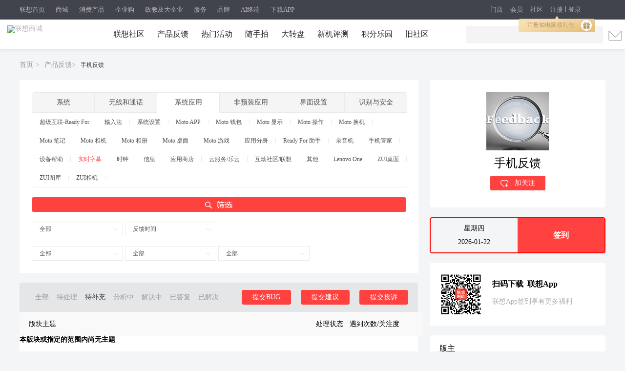

--- FILE ---
content_type: text/html; charset=utf-8
request_url: https://club.lenovo.com.cn/forum-1567-1.html?search=1&modulesecond=1595&feedback=&icon=21&modulesecond=3339
body_size: 28508
content:
<!DOCTYPE html PUBLIC "-//W3C//DTD XHTML 1.0 Transitional//EN" "http://www.w3.org/TR/xhtml1/DTD/xhtml1-transitional.dtd">
<html xmlns="http://www.w3.org/1999/xhtml">
<head>
<meta http-equiv="Content-Type" content="text/html; charset=utf-8" />
<title>手机反馈 - 联想社区</title>
<meta name="keywords" content="手机反馈" />
<meta name="description" content="手机反馈 "  />
<meta http-equiv="Cache-Control" content="no-transform"/>
<meta http-equiv="Cache-Control" content="no-siteapp" />

<script>
var _hmt = _hmt || [];
(function() {
var hm = document.createElement("script");
hm.src = "https://hm.baidu.com/hm.js?3bf5a28530e32e743447f6a36d8a6ef8";
var s = document.getElementsByTagName("script")[0];
s.parentNode.insertBefore(hm, s);
})();
</script>


<script language="JavaScript"> var _trackDataType='web'; var _la_lenovo_website = '10000008' ;//社区站 </script>


<link rel="alternate" media="only screen and (max-width: 640px)" >

<!--SEO-->
<link rel="stylesheet" type="text/css" href="/data/cache/style_10_common.css?zVN" /><link rel="stylesheet" type="text/css" href="/data/cache/style_10_forum_forumdisplay.css?zVN" /><meta name="application-name" content="联想社区" />
<meta name="msapplication-tooltip" content="联想社区" />
<meta name="msapplication-task" content="name=论坛;action-uri=https://club.lenovo.com.cn/forum.php;icon-uri=https://club.lenovo.com.cn/static/image/common/bbs.ico" />
<meta name="msapplication-task" content="name=;action-uri=https://club.lenovo.com.cn/group.php;icon-uri=https://club.lenovo.com.cn/static/image/common/group.ico" /><meta name="msapplication-task" content="name=动态;action-uri=https://club.lenovo.com.cn/home.php;icon-uri=https://club.lenovo.com.cn/static/image/common/home.ico" /><link rel="archives" title="联想社区" href="https://club.lenovo.com.cn/archiver/" />
<link rel="alternate" type="application/rss+xml" title="联想社区 - 手机反馈" href="https://club.lenovo.com.cn/forum.php?mod=rss&fid=1567&amp;auth=0" />

<link rel="stylesheet" type="text/css" href="//pccss1.clubstatic.lenovo.com.cn/static/lenovo/css/header_pm.css?zVN" />
<!--新年背景-->
<script src="https://pcjs1.clubstatic.lenovo.com.cn/static/js/jquery-1.8.3.min.js" type="text/javascript"></script>
<script src="https://pcjs1.clubstatic.lenovo.com.cn/static/js/jquery.cookie.js" type="text/javascript"></script>

<script src="//js1cdn.clubstatic.lenovo.com.cn/pc3/js/club_v4/pc/pc_sensors.js?zVN" type="text/javascript" type="text/javascript"></script>

<script type="text/javascript">
if(navigator.appName == "Microsoft Internet Explorer" && navigator.appVersion .split(";")[1].replace(/[ ]/g,"")=="MSIE8.0") {
var jQuery = $.noConflict();
} else {
var jQuery = jq = $.noConflict();
}
</script>




</head>

<body id="nv_forum" class="pg_forumdisplay" onkeydown="if(event.keyCode==27) return false;">
<div id="append_parent"></div><div id="ajaxwaitid"></div>  <link rel="stylesheet" href="//m7.lefile.cn/version/batch/cjid.css?id=6f4f136a0133d4cbd8213d8edca9c979,a45fa63be31ac6d73023dd9d1f295996,e69a91655f7a90afc828a802765a8609"/>
<script type="text/javascript" src=" ?id=8988ad426c5cd88dbea5c0ea1ea425c1,dca552a270b78ca848264acec8c00abf"></script>
<div pageId='' pageUuid='9eccc834-f9d0-4b12-9d39-e85b7d55938e' type="0">
	<div layoutId='e6018c80-2af4-4d14-83d4-a0103bdeff99' id="a929d6b2-d941-4851-a57a-ebd87cd1d557" order="1" layoutUuid='a929d6b2-d941-4851-a57a-ebd87cd1d557' type='2' cssPath=''
  jsPath=''>
  <style>
    </style>
  <div class="cms_currency_layout cms_background_layout_a929d6b2-d941-4851-a57a-ebd87cd1d557  " order='1' tplConfig
    dischargeComponent floorname="" data-newguy="">
      <div componentId='9a949c52-3965-4b50-b407-66f114c73d9c' componentUuid='f701f3c2-5cbb-4e12-989c-8fea9abf10a6' type="3" componentAddSrc="css">


  <link rel="stylesheet" href="https://m1.lefile.cn/myStatic/slidingVerification/css/jquery.slider.2.css" />
   
   
   

  <div class="header_2018 clear_rx" siteHeaderDataType="19">
    <div class="pull_bg"></div>

    <div class="header_nav" style="display: block;">

      <div class="content">
        <div class="nav_box_20211215">
          <ul class="ul_nav">
            <li class="lis app_down">
              <a href="https://www.lenovo.com.cn/"  target="_blank"
                latag="latag_pc_商用官网顶部导航_一级导航_0_https://www.lenovo.com.cn/_联想首页">联想首页
              </a>
            </li>
            <li class="lis app_down">
              <a href="https://shop.lenovo.com.cn"  target="_blank"
                latag="latag_pc_商用官网顶部导航_一级导航_1_https://shop.lenovo.com.cn_商城">商城
              </a>
            </li>
            <li class="lis app_down">
              <a href="https://consumer.lenovo.com.cn/"  target="_blank"
                latag="latag_pc_商用官网顶部导航_一级导航_2_https://consumer.lenovo.com.cn/_消费产品">消费产品
              </a>
            </li>
            <li class="lis app_down">
              <a href="https://b.lenovo.com.cn/"  target="_blank"
                latag="latag_pc_商用官网顶部导航_一级导航_3_https://b.lenovo.com.cn/_企业购">企业购
              </a>
            </li>
            <li class="lis app_down">
              <a href="https://biz.lenovo.com.cn/"  target="_blank"
                latag="latag_pc_商用官网顶部导航_一级导航_4_https://biz.lenovo.com.cn/_政教及大企业">政教及大企业
              </a>
            </li>
            <li class="lis app_down">
              <a href="https://newsupport.lenovo.com.cn/"  target="_blank"
                latag="latag_pc_商用官网顶部导航_一级导航_5_https://newsupport.lenovo.com.cn/_服务">服务
              </a>
            </li>
            <li class="lis app_down">
              <a href="https://brand.lenovo.com.cn/"  target="_blank"
                latag="latag_pc_商用官网顶部导航_一级导航_6_https://brand.lenovo.com.cn/_品牌">品牌
              </a>
            </li>
            <li class="lis app_down">
              <a href="https://aipc.lenovo.com.cn/"  target="_blank"
                latag="latag_pc_商用官网顶部导航_一级导航_7_https://aipc.lenovo.com.cn/_AI终端">AI终端
              </a>
            </li>
            <li class="lis app_down">
              <span>下载APP</span>
              <img src="//p1.lefile.cn/fes/cms/2024/08/21/fg7p66r75pqj3itrscicytskiyt0nz801649.png">
            </li>
          </ul>
        </div>


        <div class="ur_r_html">

          <div class="ul_r_2018">
            <div class="hd-login-regist">
              <a href="javascript:;" class="regist_btn_new regist_zc" latag="latag_pc_header_login_注册">注册</a>
              <i class="vertical-line"></i>
              <a href="javascript:;" class="login" latag="latag_pc_header_login_登陆">登录</a>

              <i id="head_bubble" latag="latag_pc_header_新人气泡_注册"
                style="background-image: url('https://p2.lefile.cn/product/adminweb/2019/01/18/028da9e3-588c-4a8c-9ed7-e94a9c639a12.png');background-size: 157px 33px;background-repeat: no-repeat;">
                <a href="javascript:;" class="regist_btn_plat" latag="latag_pc_header_login_注册">
                  注册抽电脑领礼包
                  <img src="https://p2.lefile.cn/product/adminweb/2019/01/18/fbd80d7a-1078-42cd-9558-53e374aada77.png"
                    style="position: absolute;right: 7px;top: 8px;">
                </a>
              </i>

            </div>
            <div class="hd-login-show">
              <ul>
                <li class="user">
                  <span class="userNameNav"></span>
                  <img class="userLeve"
                    src="https://p3.lefile.cn/product/adminweb/2019/01/22/f1d4b5d5-b229-4bb5-93f4-7f0e64b274fe.png"
                    alt="">
                  <div class="myCenter">
                    <div class="top clear_rx" style="height: 110px;">
                      <a href="https://i.lenovo.com.cn/info/userinfo.jhtml?sts=e40e7004-4c8a-4963-8564-31271a8337d8"
                        target="_blank"
                        latag="latag_pc_header_mycenter_null_个人信息_https://i.lenovo.com.cn/info/userinfo.jhtml?sts=e40e7004-4c8a-4963-8564-31271a8337d8">
                        <img class="uer_img" src="https://i.app.lefile.cn/sdefault1477559405444.png" alt="">
                        <div class="blackgold-userimg-sign">
                          <img class="blackgold-sign-icon"
                            src="//p2.lefile.cn/fes/cms/2021/09/01/gl3nxyjuw4bjcbu3pl1uiwvcwvlm2o470712.png"></img>
                          <span class="blackgold-sign-txt">黑金VIP</span>
                        </div>
                      </a>
                      <div class="user_id">
                        <a href="https://i.lenovo.com.cn/info/userinfo.jhtml?sts=e40e7004-4c8a-4963-8564-31271a8337d8"
                          target="_blank"
                          latag="latag_pc_header_mycenter_null_个人信息_https://i.lenovo.com.cn/info/userinfo.jhtml?sts=e40e7004-4c8a-4963-8564-31271a8337d8">
                          <p class="noName"></p>
                        </a>

                        <div class="my-card-box">
                          <!-- 黑金卡 -->
                          <i class="my-black-card" style="display: none;"></i>

                          <!-- 会员等级展示 -->
                          <a href="https://membership.lenovo.com.cn/pc/" target="_blank"
                            class="black-href blackgold-title-icon">
                          </a>

                          <!-- 开通黑金 -->
                          <a class="mycard-subtitle-link new-card-type" href="https://membership.lenovo.com.cn/pc/"
                            target="_blank"
                            latag="latag_pc_header_mycenter_null_黑金权益_https://membership.lenovo.com.cn/pc/">
                          </a>

                          <!-- <a class="mycard-subtitle-blackgold-link" href="javascript:;"
                            latag="latag_pc_header_mycenter_null_查看超核权益_null_null">
                            <p class="mycard-subtitle-blackgold"></p>
                          </a> -->
                        </div>

                      </div>

                      <a href="javascript:;" target="_parent" class="logout"
                        latag="latag_pc_header_mycenter_null_login_退出登陆">退出登录</a>
                    </div>
                    <div class="mid clear_rx">
                      <ul>
                        <li>
                          <a href="https://i.lenovo.com.cn/ledou/list.jhtml?sts=e40e7004-4c8a-4963-8564-31271a8337d8"
                            target="_blank"
                            latag="latag_pc_header_mycenter_null_我的乐豆_https://i.lenovo.com.cn/ledou/list.jhtml?sts=e40e7004-4c8a-4963-8564-31271a8337d8">
                            <div style="font-size: 17px;font-weight: 600;color: #545B5A;" class="userledou">暂无数据</div>
                            <span>乐豆</span>
                          </a>
                        </li>
                        <li>
                          <a href="https://shop.lenovo.com.cn/mycenter/mycoupon.html" target="_blank"
                            latag="latag_pc_header_mycenter_null_我的优惠券_https://shop.lenovo.com.cn/mycenter/mycoupon.html">
                            <div style="font-size: 17px;font-weight: 600;color: #545B5A;" class="usercoupon">暂无数据</div>
                            <span>优惠券</span>
                          </a>
                        </li>
                        <li style="display:none;">
                          <a href="https://shop.lenovo.com.cn/consumptionPoint/list.html" target="_blank"
                            latag="latag_pc_header_mycenter_null_我的积分_https://shop.lenovo.com.cn/consumptionPoint/list.html">
                            <div style="font-size: 17px;font-weight: 600;color: #545B5A;" class="userScore">暂无数据</div>
                            <span>消费积分</span>
                          </a>
                        </li>
                        <li>
                          <a href="https://membership.lenovo.com.cn/pc/" target="_blank"
                            latag="latag_pc_header_mycenter_null_成长值_https://membership.lenovo.com.cn/pc/">
                            <div style="font-size: 17px;font-weight: 600;color: #545B5A;" class="userGrowth">暂无数据</div>
                            <span>成长值</span>
                          </a>
                        </li>
                      </ul>
                    </div>
                    <div class="bottom">
                      <ul>
                        <li>
                          <a href="https://buy.lenovo.com.cn/order/index.html" target="_blank"
                            latag="latag_pc_header_mycenter_null_我的订单_https://buy.lenovo.com.cn/order/index.html">
                            <img
                              src="https://p3.lefile.cn/product/adminweb/2018/12/29/208ff503-1712-463c-a7a2-6abe09ac064e.png"
                              alt="">
                            <span>我的订单</span>
                          </a>
                        </li>
                        <li>
                          <a href="https://membership.lenovo.com.cn/pc/" target="_blank"
                            latag="latag_pc_header_mycenter_null_会员中心_https://membership.lenovo.com.cn/pc/">
                            <img
                              src="https://p4.lefile.cn/product/adminweb/2018/12/29/d3da30f6-cd3e-4120-8db2-712c95ba4fff.png"
                              alt="">
                            <span>会员中心</span>
                          </a>
                        </li>
                        <li>
                          <a href="https://club.lenovo.com.cn/home.php?mod=space" target="_blank"
                            latag="latag_pc_header_mycenter_null_我的社区_https://club.lenovo.com.cn/space-uid-12724977.html">
                            <img
                              src="https://p2.lefile.cn/product/adminweb/2018/12/29/1e768e9d-2fd2-46d0-8f52-f2f388f71620.png"
                              alt="">
                            <span>我的社区</span>
                          </a>
                        </li>
                        <li>
                          <a href="https://newsupport.lenovo.com.cn/" target="_blank"
                            latag="latag_pc_header_mycenter_null_我的服务_https://newsupport.lenovo.com.cn/">
                            <img
                              src=" https://p3.lefile.cn/product/adminweb/2018/12/29/36f85303-ab0d-4ef6-a48b-6bd8594f7068.png"
                              alt="">
                            <span>我的服务</span>
                          </a>
                        </li>
                      </ul>
                    </div>
                  </div>

                  <div class="enterpriseCenter">
                    <div class="top" style="height: 94px;">
                      <a class="biz-tag"
                        href="https://b.lenovo.com.cn/info/userinfo.jhtml?sts=e40e7004-4c8a-4963-8564-31271a8337d8"
                        target="_blank"
                        latag="latag_pc_header_mycenter_null_个人信息_https://b.lenovo.com.cn/info/userinfo.jhtml?sts=e40e7004-4c8a-4963-8564-31271a8337d8">
                        <img class="uer_img" src="https://i.app.lefile.cn/sdefault1477559405444.png" alt="">
                      </a>
                      <div class="user_id">
                        <a class="biz-tag"
                          href="https://b.lenovo.com.cn/info/userinfo.jhtml?sts=e40e7004-4c8a-4963-8564-31271a8337d8"
                          target="_blank"
                          latag="latag_pc_header_mycenter_null_个人信息_https://b.lenovo.com.cn/info/userinfo.jhtml?sts=e40e7004-4c8a-4963-8564-31271a8337d8">
                          <div class="company-info">联想（北京）有限公司</div>
                        </a>
                        <a class="biz-tag"
                          href="https://b.lenovo.com.cn/info/userinfo.jhtml?sts=e40e7004-4c8a-4963-8564-31271a8337d8"
                          target="_blank"
                          latag="latag_pc_header_mycenter_null_等级权益_https://b.lenovo.com.cn/info/userinfo.jhtml?sts=e40e7004-4c8a-4963-8564-31271a8337d8">
                          <div>
                            <span class="noName">lenovo</span>
                            <div class="applyVip">申请钻石Plus会员
                              <img class="r-arrow"
                                src="https://p3.lefile.cn/product/adminweb/2020/09/14/5d061b26-9322-4ea6-90a7-6a4e63773c49.png"
                                alt="">
                            </div>
                          </div>
                        </a>

                      </div>
                      <a href="javascript:;" target="_parent" class="logout"
                        latag="latag_pc_header_mycenter_null_login_退出登陆">退出登录</a>
                    </div>
                    <div class="card-item principal-info">
                      <div class="principal-inner-info rz-btn-outer">
                        <span class="songledou">送专属权益</span>
                        <!-- 未认证 -->
                        <div class="rz-btn">
                          <!-- <img class="left-img"
                            src="https://p4.lefile.cn/product/adminweb/2020/09/14/ae1dd6e9-9bda-4e34-b62d-59d782b370ba.png"
                            alt=""> -->
                          <span class="principal-text">认证企业采购负责人</span>
                          <!-- <img class="r-arrow"
                            src="https://p3.lefile.cn/product/adminweb/2020/09/14/5d061b26-9322-4ea6-90a7-6a4e63773c49.png"
                            alt=""> -->
                          <img class="r-arrow" src="https://p2.lefile.cn/fes/cms/2022/10/17/rightSan.png" alt="">
                        </div>
                      </div>

                      <!-- 审核中 -->
                      <div class="principal-inner-info sh-btn">
                        <img class="left-img"
                          src="https://p2.lefile.cn/product/adminweb/2020/09/15/b97bac53-f21a-47d5-b71a-e2bf5fe2d8bc.png"
                          alt="">
                        <span class="principal-text">企业采购负责人</span>
                        <span class="sh-status">审核中</span>
                      </div>

                      <!-- 待激活 -->
                      <div class="principal-inner-info mail-btn-box">
                        <span class="mail-btn">
                          <img class="left-img"
                            src="https://p2.lefile.cn/product/adminweb/2020/09/15/b97bac53-f21a-47d5-b71a-e2bf5fe2d8bc.png"
                            alt="">
                          <span class="principal-text">待激活企业采购负责人 </span>
                          <img class="right-img"
                            src="https://p2.lefile.cn/product/adminweb/2020/10/14/caacfccd-453e-4baf-ab1a-4f681b443e2f.png"
                            alt="">
                        </span>
                        <span class="send-mail">发送激活邮件</span>
                        <span class="down-time">已发送 60</span>
                      </div>

                      <!-- 已认证企业采购负责人 -->
                      <div class="principal-inner-info success-btn-box">
                        <span class="success-btn">
                          <img class="left-img" src="https://p4.lefile.cn/fes/cms/2022/10/17/certified.png" alt="">
                          <!-- <img class="left-img"
                            src="https://p3.lefile.cn/product/adminweb/2020/09/15/a73758e4-97d4-4fca-a3dc-1d2ef445b0dc.png"
                            alt=""> -->
                          <span class="principal-text">企业采购负责人</span>
                        </span>
                        <!-- <span class="authenticated">已认证</span> -->
                        <span class="modify-btn">修改信息</span>
                      </div>

                    </div>
                    <div class="mid">
                      <ul>
                        <li class="userledouBox">
                          <a href="https://i.lenovo.com.cn/ledou/list.jhtml?sts=e40e7004-4c8a-4963-8564-31271a8337d8"
                            target="_blank"
                            latag="latag_pc_header_mycenter_null_我的乐豆_https://i.lenovo.com.cn/ledou/list.jhtml?sts=e40e7004-4c8a-4963-8564-31271a8337d8">
                            <div style="font-size: 17px;font-weight: 600;color: #fff;" class="userledou">暂无数据</div>
                            <span>乐豆</span>
                          </a>
                        </li>

                        <li class="usercouponBox">
                          <a href="https://b.lenovo.com.cn/membercenter/mycoupon/index.html" target="_blank"
                            latag="latag_pc_header_mycenter_null_我的优惠券_https://b.lenovo.com.cn/membercenter/mycoupon/index.html">
                            <div style="font-size: 17px;font-weight: 600;color: #fff;" class="usercoupon">暂无数据</div>
                            <span>优惠券</span>
                          </a>
                        </li>

                        <li class="userScoreBox">
                          <div class="ordinary-box">
                            <a href="https://shop.lenovo.com.cn/consumptionPoint/list.html" target="_blank"
                              latag="latag_pc_header_mycenter_null_消费积分_https://shop.lenovo.com.cn/consumptionPoint/list.html">
                              <div style="font-size: 17px;font-weight: 600;color: #fff;" class="userScore">暂无数据</div>
                              <span class="name">消费积分</span>
                            </a>
                          </div>
                          <div class="company-box">
                            <a href="https://b.lenovo.com.cn/membercenter/order/index.html" target="_blank"
                              latag="latag_pc_header_mycenter_null_累计消费_https://b.lenovo.com.cn/membercenter/order/index.html">
                              <div style="font-size: 17px;font-weight: 600;color: #fff;" class="companyScore">暂无数据</div>
                              <span class="companyScoreName">累计消费（元）</span>
                            </a>
                          </div>
                        </li>

                        <li class="userGrowthBox">
                          <div class="ordinary-box" style="display:none;">
                            <a href="https://membership.lenovo.com.cn/pc/" target="_blank"
                              latag="latag_pc_header_mycenter_null_成长值_https://membership.lenovo.com.cn/pc/">
                              <div style="font-size: 17px;font-weight: 600;color: #fff;" class="userGrowth ">暂无数据</div>
                              <span class="name">成长值</span>
                            </a>
                          </div>

                          <div class="company-box">
                            <a href="https://b.lenovo.com.cn/activity/qyghyqy.html" target="_blank"
                              latag="latag_pc_header_mycenter_null_当前等级_https://b.lenovo.com.cn/activity/qyghyqy.html">
                              <div style="font-size: 17px;font-weight: 600;color: #fff;" class="companyGrowth ">暂无数据
                              </div>
                              <span class="companyGrowthName">当前等级</span>
                            </a>
                          </div>
                        </li>

                        <li class="customer-service" style="display:none;">
                          <div class="ordinary-box">
                            <a href="https://lecs.lenovo.com.cn/chat.html?skc=30053&ticket=fd99c0db-0720-4512-a570-5bfaae21557a"
                              target="_blank"
                              latag="latag_pc_header_mycenter_null_立即咨询_https://lecs.lenovo.com.cn/chat.html?skc=30053&ticket=fd99c0db-0720-4512-a570-5bfaae21557a">
                              <div style="font-size: 17px;font-weight: 600;color: #fff;" class="userGrowth ">立即咨询</div>
                              <span class="name">专属客服</span>
                            </a>
                          </div>
                        </li>
                      </ul>
                    </div>
                    <div class="bottom">
                      <ul>
                        <li class="my-order">
                          <a href="https://b.lenovo.com.cn/membercenter/order/index.html" target="_blank"
                            latag="latag_pc_header_mycenter_null_我的订单_https://b.lenovo.com.cn/membercenter/order/index.html">
                            <img
                              src="https://p3.lefile.cn/product/adminweb/2018/12/29/208ff503-1712-463c-a7a2-6abe09ac064e.png"
                              alt="">
                            <span>我的订单</span>
                          </a>
                        </li>
                        <li class="user-center">
                          <a href="https://b.lenovo.com.cn/membercenter/workbentch/index.html" target="_blank"
                            latag="latag_pc_header_mycenter_null_会员中心_https://b.lenovo.com.cn/membercenter/workbentch/index.html">
                            <img
                              src="https://p4.lefile.cn/product/adminweb/2018/12/29/d3da30f6-cd3e-4120-8db2-712c95ba4fff.png"
                              alt="">
                            <span>会员中心</span>
                          </a>
                        </li>
                        <li>
                          <a href="https://club.lenovo.com.cn/home.php?mod=space" target="_blank"
                            latag="latag_pc_header_mycenter_null_我的社区_https://club.lenovo.com.cn/space-uid-12724977.html">
                            <img
                              src="https://p2.lefile.cn/product/adminweb/2018/12/29/1e768e9d-2fd2-46d0-8f52-f2f388f71620.png"
                              alt="">
                            <span>我的社区</span>
                          </a>
                        </li>
                        <li>
                          <a href="https://newsupport.lenovo.com.cn/" target="_blank"
                            latag="latag_pc_header_mycenter_null_我的服务_https://newsupport.lenovo.com.cn/">
                            <img
                              src=" https://p3.lefile.cn/product/adminweb/2018/12/29/36f85303-ab0d-4ef6-a48b-6bd8594f7068.png"
                              alt="">
                            <span>我的服务</span>
                          </a>
                        </li>
                      </ul>
                    </div>
                  </div>

                </li>
                <li class="msg_heaer">
                  <img src="https://p2.lefile.cn/product/adminweb/2019/01/03/be5b01b9-8948-42c1-8a82-6c4872a62e21.png"
                    alt="">
                </li>
              </ul>

            </div>
            <div class="phone">
              <img src="https://p1.lefile.cn/product/adminweb/2019/01/18/c8f87ce8-1e14-4bb3-854e-f86af0f07072.png"
                alt="">
              <div class="phone_hov">
                <ul>
                  <li style="border-bottom: 1px solid #efefef;
                  background: transparent; 
                  background-image:url(//p1.lefile.cn/fes/cms/2024/08/21/fg7p66r75pqj3itrscicytskiyt0nz801649.png);
                  background-repeat: no-repeat;
                  background-size: 100%;">
                  </li>
                </ul>
              </div>
            </div>
          </div>
        </div>
        <div class="ul_r">
          <a href="https://mall.lenovo.com.cn/"  target="_blank"
            latag="latag_pc_商用官网顶部导航_一级导航_8_https://mall.lenovo.com.cn/_门店">门店
          </a>
          <a href="https://membership.lenovo.com.cn/pc/"  target="_blank"
            latag="latag_pc_商用官网顶部导航_一级导航_9_https://membership.lenovo.com.cn/pc/_会员">会员
          </a>
          <a href="https://club.lenovo.com.cn/"  target="_blank"
            latag="latag_pc_商用官网顶部导航_一级导航_10_https://club.lenovo.com.cn/_社区">社区
          </a>
        </div>
      </div>
    </div>

    <div class="header_box fixTop">
      <div id="lenovo_logo">
        <div id="public_head_logo">
          <a href="https://www.lenovo.com.cn/" target="_parent" latag="latag_pc_logo">
            <img class="publicheader-logo0"
              src="https://p4.lefile.cn/fes/cms/2021/09/24/skz7mq0zavm0hd8xfaq0nrofxcwje3959207.png"
              alt="联想商城">
            <img class="publicheader-logo1"
              src="https://p4.lefile.cn/fes/cms/2021/09/24/skz7mq0zavm0hd8xfaq0nrofxcwje3959207.png"
              alt="联想商城"
              style="display: none;">
          </a>
        </div>
      </div>

      <ul class="ul nav_ul">
        <li class="lis nav2_li">
          <a href="https://club.lenovo.com.cn" class="ass"  target="_parent"
latag="latag_pc_二级导航_导航类目_0_https://club.lenovo.com.cn_联想社区"
            >联想社区
          </a>


        </li>

        <li class="lis nav2_li">
          <a href="https://club.lenovo.com.cn/feedback.html" class="ass"  target="_blank"
latag="latag_pc_二级导航_导航类目_1_https://club.lenovo.com.cn/feedback.html_产品反馈"
            >产品反馈
          </a>


        </li>

        <li class="lis nav2_li">
          <a href="https://club.lenovo.com.cn/city.html" class="ass"  target="_blank"
latag="latag_pc_二级导航_导航类目_2_https://club.lenovo.com.cn/city.html_热门活动"
            >热门活动
          </a>


        </li>

        <li class="lis nav2_li">
          <a href="https://club.lenovo.com.cn/camera.html" class="ass"  target="_blank"
latag="latag_pc_二级导航_导航类目_3_https://club.lenovo.com.cn/camera.html_随手拍"
            >随手拍
          </a>


        </li>

        <li class="lis nav2_li">
          <a href="https://activity.lenovo.com.cn/club/lucky.html?pmf_group=&amp;pmf_medium=club&amp;pmf_source=Z00042376T000" class="ass"  target="_blank"
latag="latag_pc_二级导航_导航类目_4_https://activity.lenovo.com.cn/club/lucky.html?pmf_group=&amp;pmf_medium=club&amp;pmf_source=Z00042376T000_大转盘"
            >大转盘
          </a>


        </li>

        <li class="lis nav2_li">
          <a href="https://club.lenovo.com.cn/activity.html?pmf_group=&amp;pmf_medium=club&amp;pmf_source=Z00016300T000" class="ass"  target="_blank"
latag="latag_pc_二级导航_导航类目_5_https://club.lenovo.com.cn/activity.html?pmf_group=&amp;pmf_medium=club&amp;pmf_source=Z00016300T000_新机评测"
            >新机评测
          </a>


        </li>

        <li class="lis nav2_li">
          <a href="https://mall-club.lenovo.com.cn/" class="ass"  target="_blank"
latag="latag_pc_二级导航_导航类目_6_https://mall-club.lenovo.com.cn/_积分乐园"
            >积分乐园
          </a>


        </li>

        <li class="lis nav2_li">
          <a href="https://club.lenovo.com.cn/community-forum/" class="ass"  target="_blank"
latag="latag_pc_二级导航_导航类目_7_https://club.lenovo.com.cn/community-forum/_旧社区"
            >旧社区
          </a>


        </li>

      </ul>
      <div class="ul_r_box"></div>

      <!-- 搜索 -->
      <div class="search_btn">
        <img src="https://p4.lefile.cn/product/adminweb/2018/12/29/f26ff743-3f82-4072-b27a-193f0e9ad675.png" alt="">
      </div>

      <div class="search think_search_header">
        <a href="javascript:;" class="serch_box_img_btn" latag="latag_pc_search_搜索框_搜索按钮_null_null">搜索</a>
        <div class="logo_text">
          <div class="search_box think_search_header">
            <div style="display: none">
              <object id="plugin0" type="application/x-rloader">
                <param name="onload" value="pluginLoaded" />
              </object>
              <a href="http://support.lenovo.com.cn/lenovo/wsi/Modules/NewDrive.aspx" target="_blank"
                id="btn_open_driver_win" style="display: none;"></a>
            </div>

            <div class="search_input_bg"></div>
            <a tag='searchButton' class="serch_box_img" latag="latag_pc_search_confirm"><span></span></a>
            <input type="text" class="searc" tag="searchInput" latag="latag_pc_search_keyword" />
            <i id="remove_keyword"></i>
            <ul class="resou_keyword">
            </ul>
            <div id="suggestContainer"></div>
          </div>

        </div>
        <div class="search_colse">
          <img src="https://p3.lefile.cn/product/adminweb/2018/12/29/dc5504f9-d4f7-4aea-b3ff-6a6bda557f8c.png" alt="">
        </div>


      </div>

    </div>

  </div>
  <div class="hold_header"></div>

  <!--右侧导航栏-->

  <!-- 黑金权益二维码弹窗 -->
  <div class="black-gold-cover-erweima">
    <div class="blackgold-erweima-wrap">
      <i class="blackgold-erweima-close"></i>
      <p class="blackgold-erweima-title">扫一扫查看属于您的</p>
      <p class="blackgold-erweima-title" style="margin-top: 0">黑金特权</p>
      <img src="//p3.lefile.cn/fes/cms/2021/09/02/bxyzijshf6wtyn79yxgqugr1n2gb1c515111.png" alt=""
        class="blackgold-erweima-img-uat">
      <img src="//p3.lefile.cn/fes/cms/2021/09/02/bxyzijshf6wtyn79yxgqugr1n2gb1c515111.png" alt=""
        class="blackgold-erweima-img-pro">
    </div>
    <div class="blackgold-cover"></div>
  </div>

  <!-- 隐私弹窗 -->
  <div class="privacyDialogBox privacyDialogBox20211021">
    <div class="privacyDialogWraper">
      <i class="privacyDialogClose"></i>
      <h3 class="privacyDialogTitle">联想账号用户注册协议</h3>
      <p class="privacyDialogDescription">
          请您仔细阅读以下条款及援引的相关条款，其中包含对您使用联想账号有重要影响的条款，您同意后方可使用联想账号及相关功能。您在使用过程中可随时通过访问“<a href="https://www.lenovo.com.cn/statement/register_protocol.html" target="_blank">用户注册协议</a>”页面了解《联想账号用户注册协议》详情及其更新。
      </p>
      <div class="privacyDialogMain">
        <div class="privacyDialogInfo">
          <p>最新更新：2024年9月12日</p>
        
          <div class="privacyDialogInfo_item">
            <p>
             欢迎注册联想账户！注册联想账户将成为联想会员，即有机会参与联想的各种用户回馈、获得共享信息及其他会员专属服务（统称为“服务”）。本协议及援引的其他条款（“本协议”）构成您与联想（北京）有限公司和/或其关联公司（“联想”）就您注册和使用联想账户达成的有法律约束力的协议。
            </p>
            <p>
             如您希望注册联想账号成为联想会员，享有本网站有关联想会员的专属权益及相关服务，请仔细阅读并确认您完全同意本协议。
            </p>
          </div>
          <div class="privacyDialogInfo_item">
            <p>以下条款是本协议的组成部分：</p>
            <p>
            <div>（1）联想网站 <a href="https://shop.lenovo.com.cn/investor/html/legal.html" target="_blank"><strong style="color:#ef1e0b">使用条款</strong></a></div>
            <div>（2）<a href="https://www.lenovo.com.cn/statement/privacy.html?tab=1" target="_blank"><strong  style="color:#ef1e0b">联想网站隐私政策</strong></a></div>
            </p>
          </div>
          <div class="privacyDialogInfo_item">
            <h5>请点击以上链接或联想网站下方链接阅读完整条款，同意本协议视为您确认已经了解并同意以上条款的所有内容。</h5>
            <h5>1.0接受本协议</h5>
            <p>
             如您不同意本协议条款或无权签署本协议，请不要注册账户或使用相关服务。您注册账户或以其他方式使用服务，即表明您完全了解并接受本协议。
            </p>
            <p>联想账户只能由有能力达成具有法律约束力合同的人士注册和使用。您应确保您已年满18岁并具有达成有法律约束力协议的完全行为能力。如您未达到法定成人年龄，您应确保本协议是由您的父母或监护人代表您签署确认的。如您代表他人（例如，某个公司或机构）确认接受本协议，您声明并保证您已获得了充分的授权并有资格这样做。</p>
            <p>如您不符合上述条件，我们有权拒绝您注册和使用联想账户。</p>
            <p>
             本文件包含了适用于联想账户注册和使用的基本条款。使用某些联想服务需适用某些特别条款。这些特别条款将随同相关服务说明提供，您注册或使用这些服务，这些特别条款将成为本协议的一部分。如特别条款与基本条款不一致，则仅就这些特定服务而言，特别条款将优先适用。            </p>
          </div>

          <div class="privacyDialogInfo_item">
            <h5>2.0账号注册</h5>
            <p>您申请注册联想账号时，必须向联想提供真实且准确的个人资料或企业信息，并于个人资料或企业信息发生任何变动时及时更新。若您提供任何错误、不实、过时或不完整或具误导性的信息；或者联想有理由怀疑您提供的信息是错误、不实、过时或不完整或具有误导性的，有权暂停或终止您的账号，并拒绝您使用联想网站及相关服务的全部或任何部分。
            </p>
            <p>
            您在注册过程中输入的姓名、企业名称和证件号码将作为识别您与联想账号的一致性的首要证明资料，您应妥善保管，不得以任何方式提供给他人使用，包括但不限于出借、转让、共享或许可使用等。您理解，联想无义务核查每一账号使用的合法性，如发现对您账号任何未经授权的使用或发生其他类似安全问题，您应立即通知联想。
            </p>
            <p>对他人未经授权使用您的账户，联想不承担任何责任。您应当对通过您的账号进行的以及您账号内的所有活动负责。联想不对与账户内部活动及账户所有权相关的争议进行判定。如不能确定账户的有效所有者，联想有权暂停或取消该账户。</p>
          </div>

          <div class="privacyDialogInfo_item">
            <h5>3.0会员权益和服务</h5>
            <p>只有正确完成联想账户注册的用户方可成为联想会员并享有会员专属服务。会员账户可用于对用户的订购及服务申请信息进行管理。会员用户也可享有某些会员专属权益和服务，例如获得积分，具体见联想发布的活动计划和方案。<p>
            <p>联想可根据会员完成联想指定活动情况为会员提供积分。积分仅在指定期限内有效。会员应自行负责不时核对其账户所享有积分的状态。会员可用指定数量的积分兑换联想可不时向会员提供优惠或特权。这些优惠或特权的性质，以及获得该等优惠或特权所需的积分数量，由联想确定并可随时更改。除用于兑换联想通过本服务提供的优惠或特权（如有）外，积分不得用于任何其他目的或用途。积分不可折抵任何现金或费用。兑换优惠可能有时间限制或只提供有限的数量。</p>
            <p>积分仅可在指明适用的活动中使用，不能在任何其他活动中兑换或转移至会员的其他账户。会员积分不可出售或转让给其他会员或由其他会员兑换。会员因任何原因终止账户的，会员获得的所有积分均作废。</p>
          </div>

          <div class="privacyDialogInfo_item">
            <h5>4.0费用</h5>
            <p>联想仅提供本协议约定的网络服务，除此之外与相关网络服务有关的设备（如个人电脑、手机、及其他与接入互联网或移动网有关的装置）及所需的费用（如为接入互联网而支付的电话费及上网费、为使用移动网而支付的手机费）均应由您自行负担。</p>
            <p>联想可能提供某些收费服务。对于收费服务，联想会在您使用前明确提示，只有您确认接受相关服务条款并支付费用后，方可使用该收费服务。</p>
          </div>
          <div class="privacyDialogInfo_item">
            <h5>5.0第三方网站</h5>
            <p>我们可允许您从第三方网站访问账户，或在联想网站上设置指向第三方网站的链接。这些第三方网站可能非由联想运营、管理和支持，联想不对这些网站的内容或功能的准确性、合法性、适当性或任何其他方面负责。这些链接或引用仅为用户方便而设置，并不表明我们对这些网站及其内容作出了任何认可、推荐或保证，或联想与这些网站的运营商有任何关联。您访问和使用这些第三方网站时，可能会适用附加或不同的条款和条件，您应仔细阅读这些适用于第三方网站的条款。</p>
          </div>

          <div class="privacyDialogInfo_item">
            <h5>6.0使用规则</h5>
            <p>账号仅供会员用户用于获得联想产品和服务信息及相关支持。您不得将账号用于未明确允许的任何商业目的，例如，向第三方转售任何内容或信息。您应自行对您的账户、用户名或密码下发生的行为负责，包括通过账户发布或传送的任何内容。除非严格按照联想制定的和预期的要求获得积分，否则积分是无效的，您不得试图通过任何模仿符合要求的手段（包括但不限于使用任何脚本、机器人或其他自动化手段）获得积分。</p>
            <p>在注册和使用账户及相关服务时，您应遵守我们告知的所有可适用的使用政策，遵循所有相关法律的规定，并始终符合公序良俗及良好道德规范。您不得为任何非法、欺诈、不当或滥用的目的或以任何可能妨碍其他用户或损害联想或其他用户的任何财产，以及侵犯或妨害第三方权利的方式使用账户。</p>
            <p>您注册账号时应遵守以下规则：</p>
            <div>（a）不得以党和国家领导人或其他社会名人的真实姓名、字号、艺名、笔名注册；</div>
            <div>（b）不得以国家机构或其他机构的名称或其简称或商标、商号注册；</div>
            <div>（c）不得注册不文明、不健康名字，或包含歧视、侮辱、猥亵类词语的名字；</div>
            <div>（d）不得注册易产生歧义、引起他人误解的名字。</div>
            <p>您在使用联想网站及相关服务过程中，应遵循以下规则：</p>
            <div>（a）遵守中国有关的法律、法规和规范性文件；</div>
            <div>（b）遵守所有与网络服务有关的协议、规定和程序；</div>
            <div>（c）不得为任何非法目的而使用网络；</div>
            <div>（d）不得利用联想网络进行任何可能对互联网或移动网正常运转造成不利影响的任何行为，包括但不限于不得传播或张贴垃圾邮件、不合理巨大文件、传销模式、连锁邮件；</div>
            <div>（e）不得利用联想网络服务上传、储存、展示或传播任何非法的、虚假的、辱骂性的、骚扰性的、诽谤性的或其他违反社会公德的信息资料；</div>
            <div>（f）不得从事任何侵犯其他任何第三方的专利权、著作权、商标权、名誉权、隐私权或其他任何合法权益的行为；</div>
            <div>（g）不得利用联想网络进行任何不利于联想或危害计算机信息网络安全的行为；并且</div>
            <div>（h）未经联想事先许可，不得利用联想网络从事任何商业广告行为。</div>‘
            <p>如联想基于合理判断认为您违反了本协议的任何规定，可拒绝您的注册或删除您已注册的账号，立即暂停或终止您对账户的访问。</p>
          </div>
          <div class="privacyDialogInfo_item">
            <h5>7.0变更和终止</h5>
            <p>联想可随时修改本协议的任何条款。您应经常访问本页面以了解最新的条款。如您不同意联想对本协议的任何修改，可立即停止使用您的账号。如您在联想对本协议做出任何修改后继续使用您的账号，则视为您接受联想对本协议的修改。</p>
            <p>联想可随时通过包括但不限于网页公告、电子邮件、短信提醒等方式做出任何声明、通知、警示。该等声明或通知视为本协议的一部分，如您在联想发出该等声明或通知后使用本网站及相关服务，视为您完全同意该等声明或通知。</p>
            <p>联想可能因系统更新维护、业务调整变化等原因随时变更、暂停或终止部分或全部网络服务（包括收费网络服务），联想将在条件允许的情况下，尽可能事先以适当的方式通知您，但不作为联想的义务。如您的账户或行为有任何违反本协议及相关使用规则的情形，联想可随时经通知或不经通知终止用户对账户及服务全部或任何部分的访问，无需说明理由，账户终止将立即生效。</p>
            <p>您可随时注销账户。如您的账户连续180个自然日停止活动，我们将视为您已终止账户，联想有权在经通知您后注销您的账号。账户无论因任何原因注销后，您将不再享有联想会员的相关权益。未使用的积分或其他会员权益在账户终止后失效。联想将不就账户注销或禁止访问对会员或任何第三方承担任何责任。</p>
          </div>
          <div class="privacyDialogInfo_item">
            <h5>8.0用户数据</h5>
            <p>您在注册及使用账户及相关服务时上传、存储、传输或接受的数据，其中可能包含您的个人数据（“用户数据”）。这些用户数据所有权利均由您保留，除为向您提供本协议项下相关服务的目的而使用外，未经您的事先同意和允许，联想不会自己或允许他人使用您的用户数据。</p>
            <p>您通过账户及服务上传、存储、传送或接收的用户数据，视为您授予联想及其服务提供商一个全球范围的许可，使联想可以作为服务的组成部分并仅为提供和改进服务的目的，复制并以加密方式存储您的数据。您应确保您拥有所有必要的权利和权力授予上述许可。            </p>
            <p>为您的用户数据提供存储不是联想的义务，我们仅为用户方便的目的提供此项服务，为此，您知道并同意，联想将不对数据无论因任何原因被删除或存储失败承担责任。本协议终止后，您的用户数据将被删除且无法恢复。您应自行负责及时和妥善地对您的用户数据进行备份。您知道并同意，我们可能会对您上传或存储的用户数据的数量和期限设置限制。</p>
            <p>您在此陈述和保证您的用户数据：（a）均为非保密信息；（b）是合法和安全的，对您的用户数据的浏览、下载或其他使用不会导致任何损失和损害，包括但不限于侵权异议、感染病毒、遭到黑客攻击、系统瘫痪等；并且（c）已经获得相关权利人的所有必要许可。</p>
          </div>
          <div class="privacyDialogInfo_item">
            <h5>9.0知识产权</h5>
            <p>联想通过账户及相关服务提供的所有内容和材料，包括但可能不限于文本、图片、图形、图表、软件、设计元素、音视频资料等，均受相关著作权、商标和其他知识产权法律的保护，这些内容和材料由联想和/或其许可方拥有并保留所有权利和权益。</p>
            <p>您不得为任何未明确允许的目的获取或使用相关内容和材料。除非联想事先明确书面许可，否则您不得出售、许可、出租、修改、分发、复制、模仿、传输、展示、实施、发布、改编、编辑或以任何其他未经许可方式使用联想网站的内容和材料，或制作这些内容和材料的派生作品。</p>
          </div>
          <div class="privacyDialogInfo_item">
            <h5>10.0无保证声明</h5>
            <p>
                <strong>除非联想另有明确，否则账户及服务均以“按现状”且“可用”为基础提供，无任何保证。在法律允许的最大限度内，我们明确否认任何包括但不限于有关适销性、适用于某个特定目的、权属以及不侵权在内的明示、默示及法定的保证以及任何有关安全、不中断、准确性、可靠性、及时性及服务性能的保证。</strong>如相关法律不允许排除或限制某些默示保证，则相关排除和限制将不适用于您。
            </p>
          </div>
          <div class="privacyDialogInfo_item">
            <h5>11.0责任限制</h5>
            <p><strong>在任何情况下，无论您以何种依据（包括根本违约、过失、虚假陈述或其他合约或侵权方面的索赔）而有权要求联想赔偿损失，联想的责任仅限于实际直接损害或损失，且赔偿额最高为联想基于服务向您实际收取的费用总额。在任何情况下，联想均不对下列任何一项负责：（a）第三方就其损失或损害赔偿向您提起的索赔要求；（b）您的记录或数据的丢失或损毁；和（c）任何间接性的，偶然性的或附带性的损害或利润损失。即使联想已经事先获知有发生下列事项的可能性。此限制也适用于任何联想分包商和供应商。这是联想及其服务商和供应商共同承担的最高赔偿限额。</strong>如可适用法律不允许以合同方式对某些责任进行排除或限制，则在法律禁止的最大范围内，相关责任限制或排除不适用于您。 </p>
          </div>
          <div class="privacyDialogInfo_item">
            <h5>12.0抗辩和补偿</h5>
            <p><strong>如用户对账户及服务的使用导致了针对联想、联想关联公司及业务合作方及其各自人员的索赔、要求、调查或处罚，您同意为联想、联想关联机构及业务合作方及其各自人员提供补偿和抗辩并承担由此导致的所有损害赔偿、成本和费用（包括合理的律师费），使联想、联想关联机构及业务合作方及其各自人员不因此受到任何损失和损害。本条款在本协议终止后仍然有效。</strong></p>
          </div>
          <div class="privacyDialogInfo_item">
            <h5>13.0一般条款</h5>
           <p>
            联想延误或未能行使或强制执行本协议的任何权利或条款，不构成对该权利或条款的放弃。如本协议的任何规定被判定为无效或不可强制执行，不影响本协议其他部分的效力，本协议其他部分仍继续有效。</br>
            本协议的签署及联想根据本协议向您提供的通知、披露等均可以电子方式进行。本协议项下联想通过网页公告、电子邮件、手机短信或常规的信件传送等方式向您发出的通知自联想发送之日视为已送达。您对于联想的通知应当通过联想对外正式公布的通信地址、传真号码、电子邮件地址等联系信息向联想进行书面送达。</br>
            本协议按照中华人民共和国大陆地区（不包括香港、澳门和台湾地区）法律订立和解释。因本协议执行、解释及与此有关的一切争议均应提交北京仲裁委员会按其当时有效的仲裁规则裁决。此约定并不禁止联想为阻止或防止对本协议项下义务的违反向任何有管辖权的法院申请禁制令或其他强制措施，联想申请禁止令或其他强制措施不需要提供担保。</br>
            关联公司是指被一方控制、或控制该方、或与该方受共同控制的机构。这里“机构”指任何公司、企业或其他法律实体。在本协议中，“控制”是指直接或间接地拥有影响所提及机构管理的能力，无论是通过所有权、有投票权的股份、合同或其他方式。
            </p>
          </div>


          <div class="privacyDialogInfo_item">
           <h2>联想企业智能体使用附加条款</h2>
           <p>
            初始发布：2024-09-12</br>
            最新更新：2024-09-12
           </p>
          </div>
          <div class="privacyDialogInfo_item">
           <p>
            本联想企业智能体使用附加条款（“本条款”）发布后将成为本网站<a href="https://www.lenovo.com.cn/statement/register_protocol.html" target="_blank">《联想账号用户注册协议》</a>（统称为“网站协议”）的组成部分，并与网站协议的条款和条件结合，适用于您对我们网站人工智能功能的使用。本条款未定义的术语与网站协议使用的术语含义相同。
            </p>
          </div>

          <div class="privacyDialogInfo_item">
          
           <p>
            
            <strong>1.0目的和用途。</strong>联想可能基于人工智能功能为您提供反馈，此功能仅限用于为您提供联想产品和服务信息及其技术支持信息。联想无意通过本网站为公众提供任何一般性互联网内容服务，您应仅限于为了解联想、联想产品和服务信息，寻求联想产品和服务支持的目的使用本网站的人工智能功能，我们可能会拒绝、忽略或屏蔽任何非为此目的的使用。
           
            </p>
          </div>
          <div class="privacyDialogInfo_item">
           <p>
            <strong>2.0您的内容。</strong>当您使用本网站人工智能功能时，可能会要求您输入您的内容，例如，文档、文本、图像或音视频文件等（包括任何输出参数，例如纵横比、样式等）（统称为“输入”）。本网站将使用您的输入来生成输出，例如，图像、文本、图形、音视频文件等（统称为“输出”）。除本条款另有规定者外，这些输入和输出均是您的内容，除本条款外，协议有关内容的规定均适用于这些输入和输出。
            </p>
          </div>

          <div class="privacyDialogInfo_item">
            <p><strong>3.0输入。</strong>您应对您的输入负责。您声明和保证在使用本网站人工智能功能时应按照相关法律法规和本协议中的要求承担信息安全和其他义务。您承诺不采取任何以下行为：</p>
            <p>(1) 通过输入或其他方式，诱导生成违反相关法律法规、公共秩序、社会公德或侵犯他人合法权益的输出，包括但不限于：（a）反对宪法所确定的基本原则；（b）危害国家安全，泄露国家秘密，颠覆国家政权，推翻社会主义制度，破坏国家统一；（c）损害国家荣誉和利益；（d）歪曲、丑化、亵渎、否定英雄烈士事迹和精神，以侮辱、诽谤或者其他方式侵害英雄烈士的姓名、肖像、名誉、荣誉，否定英烈事迹，美化粉饰侵略战争行为；（e）宣扬恐怖主义、极端主义或者煽动实施恐怖活动、极端主义活动的；（f）煽动民族仇恨、民族歧视，破坏民族团结；（g）破坏国家宗教政策，宣扬邪教和封建迷信；（h）散布谣言、虚假有害信息，扰乱经济秩序和社会秩序，破坏社会稳定；（i）宣扬淫秽、色情、赌博、暴力、凶杀、恐怖主义、极端主义或者教唆犯罪；（j）煽动非法集会、结社、游行、示威、聚众扰乱社会秩序；（k）侮辱或者诽谤他人，泄露他人隐私，侵害他人名誉权、肖像权、隐私权、知识产权和其他合法权益；（l）破坏国际关系以及国际和平稳定；（m） 含有法律、行政法规禁止的其他内容的信息。</p>
            <p>(2) 通过输入或其他方式，诱导生成不友善对话的输出，包括但不限于：（a）人身攻击及辱骂他人；（b）针对以下群体发表诅咒、歧视、漠视生命尊严等性质的言论，群体包括：不同特定国籍、地域、性别、性别认同、性倾向、种族、民族、健康状况、职业、年龄、信仰、残障群体等；（c）对他人进行诅咒、恐吓或威胁；（d）对他人创作的内容直接进行贬低性的评论；（e）对他人使用粗俗用语，并产生了冒犯；（f）针对以下群体发表偏见性质的言论，群体包括：特定国籍、地域、性别、性别认同、性倾向、种族、民族、健康状况、职业、年龄、信仰、残障群体等。</p>
            <p>(3) 干扰联想服务的正常运行、损害联想合法权益。</p>
            <p>(4) 其他违法或侵权行为，例如实施垄断或不正当竞争行为等。</p>
          </div>

          <div class="privacyDialogInfo_item">
            <p><strong>4.0输出。</strong>您自行对输出的创建和使用负责，并确保输出符合我们的条款。您使用人工智能功能获得有关联想及联想产品和服务及支持信息，均基于您的输入创建和反馈。<strong>您自行对输出的创建和使用负责，并确保输出符合我们的条款。您使用人工智能功能获得有关联想及联想产品和服务及支持信息，均基于您的输入创建和反馈。</strong></p>
          </div>

          <div class="privacyDialogInfo_item">
            <p><strong>5.0使用规范。</strong>您不得删除或更改可能与输出内容一起提供的任何水印或标识（如有），或以其他方式试图在输出的来源方面误导他人，如您对外发布或传播输出的内容，您应当：（1）自行核查输出内容的真实性、准确性和完整性，避免传播虚假或误导性信息；（2）以显著方式标明该内容系由人工智能生成，以向公众提示内容来源；（3）避免发布和传播任何违反法律或本条款规定的内容。</p>
          </div>

          <div class="privacyDialogInfo_item">
            <p><strong>6.0审核。</strong>联想可能会使用可用技术、供应商或流程来筛选和阻止任何不符合本条款规定的内容，包括但不限于，对输入和输出内容进行审核、建立风险过滤机制、建立违法内容特征库等，以及对违法和不当内容采取记录、屏蔽或删除等措施。我们可根据自己的判断随时不经另行通知限制、禁用、暂停或终止您对生成式人工智能功能的使用，但并不因此表明我们对您的内容承担任何义务和责任。请勿输入您无意让联想审核的内容。您不得采用任何方式对抗或试图绕过联想的过滤或其他审核机制，此类规避审核的行为包括但不限于：</p>
            <p>(1) 输入难以辨识含义影响阅读体验的字符、数字及无意义乱码；</p>
            <p>(2) 使用变体、谐音等方式输入违规信息；以及</p>
            <p>(3) 使用复杂语义、长文本等方式以输入违规信息。</p>
          </div>

          <div class="privacyDialogInfo_item">
            <p><strong>7.0知识产权及其他权利归属。</strong>我们基于您的输入反馈的有关联想、联想产品和服务及相关支持的信息（包括文字、图片及音视频等），其知识产权及其他权利和相关权益均归联想或联想的许可方拥有，除按本网站允许的目的使用外，我们并未授予您任何其他明示或默示的许可和权利。除此之外，您的内容中包含的任何已有知识产权及其他权利和相关权益（包括知识产权、肖像权等）始终归您或您的许可方所有，您对您的内容是否拥有相关权利和权益，由您自行判断及处理，我们对此不承担任何责任。</p>
          </div>

          <div class="privacyDialogInfo_item">
            <p><strong>8.0内容使用的同意和许可。</strong>您同意，为改进本网站及相关技术，我们可以将您的输入、输出及其他生成信息做去标识化处理后再用于模型及算法训练，公开给其他用户并允许这些用户使用输入或输出来创建自己的内容。我们尊重并保护您的个人隐私。如我们为本条款的目的使用您的输入和输出，我们会对输入和输出中可能含有的个人信息进行脱敏处理，以保护您的个人信息。就您提交的输入以及相应的输出，您同意授予我们本条款规定的同意和许可，本同意和许可在本协议终止或到期后仍然有效。您应谨慎选择输入信息，特别是如果您的输入可能包含他人的个人信息，请务必取得相关方的授权或同意。更多关于用户个人信息保护的内容，请阅读联想隐私权政策声明，详细了解我们如何收集、使用、保护您的个人信息。</p>
          </div>
          <div class="privacyDialogInfo_item">
            <p><strong>9.0不得进行Al或机器学习训练。</strong>您不得自行或允许第三方使用从本网站人工智能功能（包括任何输出）接收或派生的任何内容、数据、输出或其他信息，直接或间接创建、训练、测试或以其他方式改进任何机器学习算法或人工智能系统，包括任何架构、模型或权重。</p>
          </div>
          <div class="privacyDialogInfo_item">
            <h2>联想网站使用条款和隐私政策声明</h2>
            <p>联想网站“<strong>使用条款</strong>”及“<strong>联想网站隐私声明</strong>”是本协议的组成部分，该两条款见联想网站下方链接。您也可点击这里的链接“<a href="https://shop.lenovo.com.cn/investor/html/legal.html" target="_blank"><strong style="color:#ef1e0b">使用条款</strong></a>”及“<a href="https://www.lenovo.com.cn/statement/privacy.html?tab=1" target="_blank"><strong style="color:#ef1e0b">联想网站隐私政策</strong></a>”阅读完整条款，并确认您了解并同意其所有内容。</p>
          </div>
        </div>
      </div>
      <div class="goToRegist">同意并继续</div>
    </div>
  </div>


  <script>
    function loadJS (url, callback) {
      var script = document.createElement('script'),
        fn = callback || function () { }

      script.type = 'text/javascript'

      //IE
      if (script.readyState) {
        script.onreadystatechange = function () {
          if (script.readyState == 'loaded' || script.readyState == 'complete') {
            script.onreadystatechange = null
            fn()
          }
        }
      } else {
        //其他浏览器
        script.onload = function () {
          fn()
        }
      }
      script.src = url
      document.getElementsByTagName('head')[0].appendChild(script)
    }

    // 没有埋点方法 && 不是企业购详情页
    if (typeof lenovo_analytics != "function" && !(window.location.href.indexOf('b.lenovouat.com/product/') > 0 || window.location.href.indexOf('b.lenovo.com.cn/product/') > 0)) {
      try {
        if (window.location.href.indexOf('mall.lenovo') > 0) {
          // loadJS('https://m1.lefile.cn/la/la.min.V3.20230609.js?t=1')
          loadJS('https://m1.lefile.cn/la/la.min.V2.202312.js')
        } else {
          loadJS('https://m1.lefile.cn/la/la.min.V2.202103.js')
        }

      } catch (error) { }
    }

  </script>
  <script src="https://m1.lefile.cn/sensors/pc_sensors.js"></script>
</div>
  </div>
</div>
</div>

<script src="//pcjs1.clubstatic.lenovo.com.cn/static/lenovo/js/cjid.js?zVN" type="text/javascript"></script>
<script src="//pcjs1.clubstatic.lenovo.com.cn/static/lenovo/js/cerp_slider2.js?zVN" type="text/javascript"></script>

<script src="//pcjs1.clubstatic.lenovo.com.cn/static/lenovo/js/login2.0/my_smcp.js?zVN" type="text/javascript"></script>
<script src="//pcjs1.clubstatic.lenovo.com.cn/static/lenovo/js/login2.0/lenovo_passport_1.5.0_js_pp.rr2.min.js?zVN" type="text/javascript"></script>
<script type="text/javascript">var STYLEID = '10', STATICURL = 'static/', IMGDIR = 'static/image/common', VERHASH = 'zVN', charset = 'utf-8', discuz_uid = '0', cookiepre = 'tFBt_b693_', cookiedomain = 'club.lenovo.com.cn', cookiepath = '/', showusercard = '1', attackevasive = '0', disallowfloat = 'newthread', creditnotice = '1|等级|,2|积分|', defaultstyle = '', REPORTURL = 'aHR0cHM6Ly9jbHViLmxlbm92by5jb20uY24vZm9ydW0tMTU2Ny0xLmh0bWw/c2VhcmNoPTEmbW9kdWxlc2Vjb25kPTE1OTUmZmVlZGJhY2s9Jmljb249MjEmbW9kdWxlc2Vjb25kPTMzMzk=', SITEURL = 'https://club.lenovo.com.cn/', JSPATH = 'https://pcjs1.clubstatic.lenovo.com.cn/static/js/', CSSPATH = '/data/cache/style_', DYNAMICURL = '';</script>
<script src="https://pcjs1.clubstatic.lenovo.com.cn/static/js/common.js?zVN" type="text/javascript"></script>
<!--数美统计-->



<script type="text/javascript">
//cerp 登录
//		action = window.location.pathname;
var action = window.location.href;
siteurl = 'https://club.lenovo.com.cn';
function loginsucess_club() {
console.log(passport.isLogin());
if(passport.isLogin()) {
jQuery.get('cerp.php?do=check_cookie', function(data){
data = jQuery.parseJSON(data);
console.log(data);
if(data.status == 200) {

window.location = action;
} else if(data.status == 201) {
window.location = siteurl + '/cerp.php?do=set_nickname';
} else {

}
})
}
}
function logoutsucess_club() {
window.location = action;
}

</script>

<script type="text/javascript">
var fid = 1567;
if(fid == 1545){
var CONFIGS = {"lenovoid":'',"club_pc_fid":1567,"pc_child_id":"yogabook"}
}else{
var CONFIGS = {"lenovoid":'',"club_pc_fid":1567,"pc_child_id":"moto"}
}
var _trackData = _trackData || [];
</script>



<script>
window.onload = function () {
if(jQuery(".header_box ul .lis")[3].children[0].innerText == '联想11.11'){
jQuery(".header_box ul .lis")[3].children[0].style.color='#ff423f';
}
}
</script>




<link rel="stylesheet" id="css_widthauto" type="text/css" href='/data/cache/style_10_widthauto.css?zVN' />
<script type="text/javascript">HTMLNODE.className += ' widthauto'</script>
<script src="https://pcjs1.clubstatic.lenovo.com.cn/static/js/forum.js?zVN" type="text/javascript"></script>


<script type="text/javascript">
//搜索
jQuery(".serch_box_img").click(function(){
var srchtxt = jQuery(".logo_text").find("input").val();
window.open('https://club.lenovo.com.cn/search.php?mod=group&srchtxt='+srchtxt+'&searchsubmit=yes','_blank');
});
//短消息
jQuery(function(){var newpmnum =  0;
setTimeout(function(){
if(newpmnum  > 0 ){
jQuery('.header_2018 .search_btn').before('<a href="https://club.lenovo.com.cn/home.php?mod=space&amp;do=pm"><div class="cj-message2-box"><span class="message2"></span><span class="have-msg"></span></div></a>');
}else{
jQuery('.header_2018 .search_btn').before('<a href="https://club.lenovo.com.cn/home.php?mod=space&amp;do=pm"><div class="cj-message2-box"><span class="message2"></span></div></a>');
}
},1000);
});

</script>
<link rel="stylesheet" type="text/css" href="//pccss1.clubstatic.lenovo.com.cn/static/lenovo/css/lenovo_common.css?zVN" />
<link rel="stylesheet" type="text/css" href="//pccss1.clubstatic.lenovo.com.cn/static/lenovo/css/footer.css?zVN" />

<div id="wp" class="w1200"><div class="w1200 clearfix mgbt">
<link rel="stylesheet" type="text/css" href="//pccss1.clubstatic.lenovo.com.cn/static/lenovo/css/lenovo_alertChat_b.css?zVN" />
<link rel="stylesheet" type="text/css" href="//pccss1.clubstatic.lenovo.com.cn/static/lenovo/css/feedback/feedback.css?zVN" />
<link rel="stylesheet" type="text/css" href="//pccss1.clubstatic.lenovo.com.cn/static/lenovo/css/feedback/common.css?zVN" />
<link rel="stylesheet" href="//pccss1.clubstatic.lenovo.com.cn/static/lenovo/css/feedback/alertWindow.csszVN"/>
<!--面包屑-->
<div class="public_breadline">
<ul>
<li><a class="newnvhm nvhm" href="https://club.lenovo.com.cn/">首页</a></li>
<li>></li>
<li><a href="https://club.lenovo.com.cn/feedback.html">产品反馈</a></li>
<li>></li>
<li class="breadline_active"><h1 style="font-size: 12px;font-weight: 500;"><a href="/forum-1567-1.html">手机反馈</a></h1></li>
</ul>
<div class="clear" style="clear:both;"></div>
</div>
<!--面包屑结束--><div class="boardnav plate_main">
<div class="screen" id="screen">
<!--<div style="width: 75px;"><a href="/forum-1567-1.html"> <p class="mokuaiIcon"></p></a></div>-->
<!--选项-->
<div class="plateModle screenTxtBox">
<div class="screenHand hd">
<ul><li ><a href="JavaScript:void (0);" class="follows">系统</a></li>
<li ><a href="JavaScript:void (0);" class="follows">无线和通话</a></li>
<li  class="on"><a href="JavaScript:void (0);" class="follows">系统应用</a></li>
<li ><a href="JavaScript:void (0);" class="follows">非预装应用</a></li>
<li ><a href="JavaScript:void (0);" class="follows">界面设置</a></li>
<li class="lastList" ><a href="JavaScript:void (0);" class="follows ">识别与安全</a></li>
     </ul>
</div>
<div class="bd"><div class="screenList"  style="display: none;">
<ul class="clearfix"><li ><a href="/forum-1567-1.html?search=1&modulesecond=3339&feedback=&icon=21&modulesecond=3541">防误触模式</a></li>
<li ><a href="/forum-1567-1.html?search=1&modulesecond=3339&feedback=&icon=21&modulesecond=1591">死机</a></li>
<li ><a href="/forum-1567-1.html?search=1&modulesecond=3339&feedback=&icon=21&modulesecond=1609">卡顿</a></li>
<li ><a href="/forum-1567-1.html?search=1&modulesecond=3339&feedback=&icon=21&modulesecond=1590">重启</a></li>
<li ><a href="/forum-1567-1.html?search=1&modulesecond=3339&feedback=&icon=21&modulesecond=1606">功耗</a></li>
<li ><a href="/forum-1567-1.html?search=1&modulesecond=3339&feedback=&icon=21&modulesecond=1607">发热</a></li>
<li ><a href="/forum-1567-1.html?search=1&modulesecond=3339&feedback=&icon=21&modulesecond=1608">充电</a></li>
<li ><a href="/forum-1567-1.html?search=1&modulesecond=3339&feedback=&icon=21&modulesecond=1610">系统更新</a></li>
<li ><a href="/forum-1567-1.html?search=1&modulesecond=3339&feedback=&icon=21&modulesecond=3337">屏幕触摸</a></li>
<li ><a href="/forum-1567-1.html?search=1&modulesecond=3339&feedback=&icon=21&modulesecond=3338">屏幕显示</a></li>
<li ><a href="/forum-1567-1.html?search=1&modulesecond=3339&feedback=&icon=21&modulesecond=1611">其他</a></li>
<!--<li><a href="JavaScript:void (0);" class="lastList">其他</a></li>-->
</ul>
</div>
<div class="screenList"  style="display: none;">
<ul class="clearfix"><li ><a href="/forum-1567-1.html?search=1&modulesecond=3339&feedback=&icon=21&modulesecond=1595">电话</a></li>
<li ><a href="/forum-1567-1.html?search=1&modulesecond=3339&feedback=&icon=21&modulesecond=3341">信息</a></li>
<li ><a href="/forum-1567-1.html?search=1&modulesecond=3339&feedback=&icon=21&modulesecond=3342">通讯录</a></li>
<li ><a href="/forum-1567-1.html?search=1&modulesecond=3339&feedback=&icon=21&modulesecond=3293">通话录音</a></li>
<li ><a href="/forum-1567-1.html?search=1&modulesecond=3339&feedback=&icon=21&modulesecond=1596">移动信号</a></li>
<li ><a href="/forum-1567-1.html?search=1&modulesecond=3339&feedback=&icon=21&modulesecond=1612">数据网络</a></li>
<li ><a href="/forum-1567-1.html?search=1&modulesecond=3339&feedback=&icon=21&modulesecond=1613">通话</a></li>
<li ><a href="/forum-1567-1.html?search=1&modulesecond=3339&feedback=&icon=21&modulesecond=1614">WIFI</a></li>
<li ><a href="/forum-1567-1.html?search=1&modulesecond=3339&feedback=&icon=21&modulesecond=1615">蓝牙</a></li>
<li ><a href="/forum-1567-1.html?search=1&modulesecond=3339&feedback=&icon=21&modulesecond=1616">GPS</a></li>
<li ><a href="/forum-1567-1.html?search=1&modulesecond=3339&feedback=&icon=21&modulesecond=1617">NFC</a></li>
<li ><a href="/forum-1567-1.html?search=1&modulesecond=3339&feedback=&icon=21&modulesecond=1619">其他</a></li>
<!--<li><a href="JavaScript:void (0);" class="lastList">其他</a></li>-->
</ul>
</div>
<div class="screenList"  style="display: none;">
<ul class="clearfix"><li ><a href="/forum-1567-1.html?search=1&modulesecond=3339&feedback=&icon=21&modulesecond=3238">超级互联-Ready For</a></li>
<li ><a href="/forum-1567-1.html?search=1&modulesecond=3339&feedback=&icon=21&modulesecond=3561">输入法</a></li>
<li ><a href="/forum-1567-1.html?search=1&modulesecond=3339&feedback=&icon=21&modulesecond=3537">系统设置</a></li>
<li ><a href="/forum-1567-1.html?search=1&modulesecond=3339&feedback=&icon=21&modulesecond=3481">Moto APP</a></li>
<li ><a href="/forum-1567-1.html?search=1&modulesecond=3339&feedback=&icon=21&modulesecond=3518">Moto 钱包</a></li>
<li ><a href="/forum-1567-1.html?search=1&modulesecond=3339&feedback=&icon=21&modulesecond=3305">Moto 显示</a></li>
<li ><a href="/forum-1567-1.html?search=1&modulesecond=3339&feedback=&icon=21&modulesecond=3304">Moto 操作</a></li>
<li ><a href="/forum-1567-1.html?search=1&modulesecond=3339&feedback=&icon=21&modulesecond=3479">Moto 换机</a></li>
<li ><a href="/forum-1567-1.html?search=1&modulesecond=3339&feedback=&icon=21&modulesecond=3536">Moto 笔记</a></li>
<li ><a href="/forum-1567-1.html?search=1&modulesecond=3339&feedback=&icon=21&modulesecond=3241">Moto 相机</a></li>
<li ><a href="/forum-1567-1.html?search=1&modulesecond=3339&feedback=&icon=21&modulesecond=3301">Moto 相册</a></li>
<li ><a href="/forum-1567-1.html?search=1&modulesecond=3339&feedback=&icon=21&modulesecond=3302">Moto 桌面</a></li>
<li ><a href="/forum-1567-1.html?search=1&modulesecond=3339&feedback=&icon=21&modulesecond=3240">Moto 游戏</a></li>
<li ><a href="/forum-1567-1.html?search=1&modulesecond=3339&feedback=&icon=21&modulesecond=3294">应用分身</a></li>
<li ><a href="/forum-1567-1.html?search=1&modulesecond=3339&feedback=&icon=21&modulesecond=3480">Ready For 助手</a></li>
<li ><a href="/forum-1567-1.html?search=1&modulesecond=3339&feedback=&icon=21&modulesecond=3295">录音机</a></li>
<li ><a href="/forum-1567-1.html?search=1&modulesecond=3339&feedback=&icon=21&modulesecond=3242">手机管家</a></li>
<li ><a href="/forum-1567-1.html?search=1&modulesecond=3339&feedback=&icon=21&modulesecond=3239">设备帮助</a></li>
<li  class="onshow"><a href="/forum-1567-1.html?search=1&modulesecond=3339&feedback=&icon=21&modulesecond=3339">实时字幕</a></li>
<li ><a href="/forum-1567-1.html?search=1&modulesecond=3339&feedback=&icon=21&modulesecond=1623">时钟</a></li>
<li ><a href="/forum-1567-1.html?search=1&modulesecond=3339&feedback=&icon=21&modulesecond=1622">信息</a></li>
<li ><a href="/forum-1567-1.html?search=1&modulesecond=3339&feedback=&icon=21&modulesecond=3297">应用商店</a></li>
<li ><a href="/forum-1567-1.html?search=1&modulesecond=3339&feedback=&icon=21&modulesecond=3298">云服务/乐云</a></li>
<li ><a href="/forum-1567-1.html?search=1&modulesecond=3339&feedback=&icon=21&modulesecond=3296">互动社区/联想</a></li>
<li ><a href="/forum-1567-1.html?search=1&modulesecond=3339&feedback=&icon=21&modulesecond=1626">其他</a></li>
<li ><a href="/forum-1567-1.html?search=1&modulesecond=3339&feedback=&icon=21&modulesecond=1625">Lenovo One</a></li>
<li ><a href="/forum-1567-1.html?search=1&modulesecond=3339&feedback=&icon=21&modulesecond=1624">ZUI桌面</a></li>
<li ><a href="/forum-1567-1.html?search=1&modulesecond=3339&feedback=&icon=21&modulesecond=1621">ZUI图库</a></li>
<li ><a href="/forum-1567-1.html?search=1&modulesecond=3339&feedback=&icon=21&modulesecond=1620">ZUI相机</a></li>
<!--<li><a href="JavaScript:void (0);" class="lastList">其他</a></li>-->
</ul>
</div>
<div class="screenList"  style="display: none;">
<ul class="clearfix"><li ><a href="/forum-1567-1.html?search=1&modulesecond=3339&feedback=&icon=21&modulesecond=3542">图标适配</a></li>
<li ><a href="/forum-1567-1.html?search=1&modulesecond=3339&feedback=&icon=21&modulesecond=1627">普通应用</a></li>
<li ><a href="/forum-1567-1.html?search=1&modulesecond=3339&feedback=&icon=21&modulesecond=1628">游戏应用</a></li>
<li ><a href="/forum-1567-1.html?search=1&modulesecond=3339&feedback=&icon=21&modulesecond=1629">其他</a></li>
<!--<li><a href="JavaScript:void (0);" class="lastList">其他</a></li>-->
</ul>
</div>
<div class="screenList"  style="display: none;">
<ul class="clearfix"><li ><a href="/forum-1567-1.html?search=1&modulesecond=3339&feedback=&icon=21&modulesecond=3543">主题</a></li>
<li ><a href="/forum-1567-1.html?search=1&modulesecond=3339&feedback=&icon=21&modulesecond=3544">壁纸</a></li>
<li ><a href="/forum-1567-1.html?search=1&modulesecond=3339&feedback=&icon=21&modulesecond=3562">字体</a></li>
<li ><a href="/forum-1567-1.html?search=1&modulesecond=3339&feedback=&icon=21&modulesecond=3545">图标</a></li>
<li ><a href="/forum-1567-1.html?search=1&modulesecond=3339&feedback=&icon=21&modulesecond=3538">控制中心</a></li>
<li ><a href="/forum-1567-1.html?search=1&modulesecond=3339&feedback=&icon=21&modulesecond=1630">锁屏</a></li>
<li ><a href="/forum-1567-1.html?search=1&modulesecond=3339&feedback=&icon=21&modulesecond=1631">状态栏</a></li>
<li ><a href="/forum-1567-1.html?search=1&modulesecond=3339&feedback=&icon=21&modulesecond=1632">通知</a></li>
<li ><a href="/forum-1567-1.html?search=1&modulesecond=3339&feedback=&icon=21&modulesecond=1633">多任务</a></li>
<li ><a href="/forum-1567-1.html?search=1&modulesecond=3339&feedback=&icon=21&modulesecond=1634">声音</a></li>
<li ><a href="/forum-1567-1.html?search=1&modulesecond=3339&feedback=&icon=21&modulesecond=1635">振动</a></li>
<li ><a href="/forum-1567-1.html?search=1&modulesecond=3339&feedback=&icon=21&modulesecond=1636">全局手势</a></li>
<li ><a href="/forum-1567-1.html?search=1&modulesecond=3339&feedback=&icon=21&modulesecond=1637">其他</a></li>
<!--<li><a href="JavaScript:void (0);" class="lastList">其他</a></li>-->
</ul>
</div>
<div class="screenList"  style="display: none;">
<ul class="clearfix"><li ><a href="/forum-1567-1.html?search=1&modulesecond=3339&feedback=&icon=21&modulesecond=1638">指纹</a></li>
<li ><a href="/forum-1567-1.html?search=1&modulesecond=3339&feedback=&icon=21&modulesecond=1639">人脸识别</a></li>
<li ><a href="/forum-1567-1.html?search=1&modulesecond=3339&feedback=&icon=21&modulesecond=1640">其他</a></li>
<!--<li><a href="JavaScript:void (0);" class="lastList">其他</a></li>-->
</ul>
</div>
</div>
</div>
<div style="width: 100%;background: #FD4240;border-radius: 4px;"><a href="/forum-1567-1.html" style="display: block;margin: 0 auto;width: 100px;"> <p class="shaixuanIcon"></p></a></div>
<div class="selectBox" style="margin-bottom: 20px;">
<div class="screenSelect" style="width: 185px;">
<select class="select" name="">
<option value="all">全部分类</option>
</select>
<a href="javascript:void (0)" tabindex="1" style="width:80%!important;">全部</a>
<div id="typeid_ctrl_m" class="sltm" style="display: none;width: 163px;">
<ul>
<li value="all" onclick="javascript:window.location.href='/forum-1567-1.html?search=1&modulesecond=3339&feedback=&icon=21&feedback=0'">全部</li>
<li value="1" onclick="javascript:window.location.href='/forum-1567-1.html?search=1&modulesecond=3339&feedback=&icon=21&feedback=1'">BUG反馈</li>
<li value="2" onclick="javascript:window.location.href='/forum-1567-1.html?search=1&modulesecond=3339&feedback=&icon=21&feedback=2'">建议</li>
</ul>
</div>
</div>
<div class="screenSelect lastscreenSelect"  style="width: 185px;">
<select class="select" name="">
<option value="时间">时间</option>
</select>
<a href="javascript:void (0)" tabindex="1" style="width:80%!important;">反馈时间</a>
<div id="typeid_ctrl_men" class="sltm" style="display: none;width: 163px;">
<ul>
<li onclick="javascript:window.location.href='/forum-1567-1.html?search=1&modulesecond=3339&feedback=&icon=21&datalinetype=0'">全部</li>
<li onclick="javascript:window.location.href='/forum-1567-1.html?search=1&modulesecond=3339&feedback=&icon=21&datalinetype=1'">1天</li>
<li onclick="javascript:window.location.href='/forum-1567-1.html?search=1&modulesecond=3339&feedback=&icon=21&datalinetype=2'">2天</li>
<li onclick="javascript:window.location.href='/forum-1567-1.html?search=1&modulesecond=3339&feedback=&icon=21&datalinetype=3'">1周</li>
<li onclick="javascript:window.location.href='/forum-1567-1.html?search=1&modulesecond=3339&feedback=&icon=21&datalinetype=4'">1个月</li>
<li onclick="javascript:window.location.href='/forum-1567-1.html?search=1&modulesecond=3339&feedback=&icon=21&datalinetype=5'">3个月</li>
</ul>
</div>
</div>
</div>
<div class="selectBox">

<div class="screenSelect" style="width: 185px;">
<select class="select" name="">
<option value="all">全部</option>
</select>
<a href="javascript:void (0)" tabindex="1" style="width:80%!important;">全部</a>
<div id="typeid_ctrl_me" class="sltm" style="display: none;width: 163px;">
<ul id="opt1">
<li onclick="javascript:window.location.href='/forum-1567-1.html?search=1&modulesecond=3339&feedback=&icon=21&brandtype=0'" >全部</li><li onclick="javascript:window.location.href='/forum-1567-1.html?search=1&modulesecond=3339&feedback=&icon=21&brandtype=1641'" >Motorola</li>
<li onclick="javascript:window.location.href='/forum-1567-1.html?search=1&modulesecond=3339&feedback=&icon=21&brandtype=1597'" >Lenovo</li>
<li onclick="javascript:window.location.href='/forum-1567-1.html?search=1&modulesecond=3339&feedback=&icon=21&brandtype=1847'" >拯救者电竞手机</li>
<li onclick="javascript:window.location.href='/forum-1567-1.html?search=1&modulesecond=3339&feedback=&icon=21&brandtype=2210'" >平板电脑</li>
</ul>
</div>
</div>

<div class="screenSelect" style="width: 185px;">
<select class="select" name="">
<option value="all">全部</option>
</select>
<a href="javascript:void (0)" tabindex="1" style="width:80%!important;">全部</a>
<div id="typeid_ctrl_meu" class="sltm" style="display: none;width: 163px;">
<ul id="opt2">
<li onclick="javascript:window.location.href='/forum-1567-1.html?search=1&modulesecond=3339&feedback=&icon=21&modeltype=0'">全部</li></ul>
</div>
</div>
<div class="screenSelect"  style="width: 185px;">
<select class="select" name="">
<option value="芝士">芝士</option>
</select>
<a href="javascript:void (0)" tabindex="1" style="width:80%!important;">全部</a>
<div id="typeid_ctrl_menu" class="sltm" style="display: none;width: 163px;">
<ul id="opt3">
<li onclick="javascript:window.location.href='/forum-1567-1.html?search=1&modulesecond=3339&feedback=&icon=21&versiontype=0'">全部</li></ul>
</div>
</div>

</div>
</div>
<script>
/**
function opt2(id) {
optionlist(id,'opt3')
}
jQuery(function() {
jQuery("#opt1 li").click(function (){
var id = jQuery(this).val();
alert(id);
if(id != 'all' || id != 0){
optionlist(id,'opt2')
}
})
jQuery("#opt2 li").click(function (){
var id = jQuery(this).val();
alert(id);
if(id != 'all' || id != 0){
optionlist(id,'opt3')
}
})
});
function optionlist(id,opt) {
jQuery.ajax({
type : 'POST',
url  : 'misc.php?mod=feedback&action=feedback&operation=gettypelist&ajax=1',
data : {id:id},
dataType:'json',
success : function(data) {
var str = '';
jQuery.each(data, function (index , e){
str +='<li value="'+e.id+'" onclick="opt2('+e.id+')">'+e.name+'</li>';
})
jQuery("#"+opt).empty().append(str);
}
});
}
**/
</script>

<div id="ct" class="plate_box">
<div class="mn">






<div id="threadlist" class="tl">
<div class="plate_box_top">
<ul class="plate_sort">
<li><a href="forum-1567-1.html"  onclick="showMenu(this.id)">全部</a></li>
<li><a href="forum-1567-1.html?icon=20" >待处理</a></li>
<li><a href="forum-1567-1.html?icon=21" class="active">待补充</a></li>
<li><a href="forum-1567-1.html?icon=35" >分析中</a></li>
<li><a href="forum-1567-1.html?icon=22" >解决中</a></li>
<li><a href="forum-1567-1.html?icon=24" >已答复</a></li>
<li><a href="forum-1567-1.html?icon=23" >已解决</a></li>

</ul>
<a href="javascript:void (0)" class="publish_topic " onclick="showWindow('newthread', 'forum.php?mod=post&action=newthread&fid=1567&feedback=3')">提交投诉</a>
<a href="javascript:void (0)" class="publish_topic  screen_upbtn" onclick="showWindow('newthread', 'forum.php?mod=post&action=newthread&fid=1567&feedback=2')">提交建议</a>
<a href="javascript:void (0)" class="publish_topic screen_upbtn" onclick="showWindow('newthread', 'forum.php?mod=post&action=newthread&fid=1567&feedback=1')">提交BUG</a>
</div>



<div class="bm_c plate_box_main" summary="forum_1567" id="threadlisttableid">
<!--提交时间 反馈者-->
<div class="forum_list_title">
<div class="forum_list_title_left">版块主题</div>
<div class="forum_list_title_right">
<span class="text1">处理状态</span>
<span class="text2">遇到次数/关注度</span>
</div>
</div>
<!--提交时间 反馈者结束-->
<form method="post" autocomplete="off" name="moderate" id="moderate" action="forum.php?mod=topicadmin&amp;action=moderate&amp;fid=1567&amp;infloat=yes&amp;nopost=yes">
<input type="hidden" name="formhash" value="746351f0" />
<input type="hidden" name="listextra" value="page%3D1" />
<table>
<tbody class="bw0_all"><tr><th colspan="5"><p class="emp">本版块或指定的范围内尚无主题</p></th></tr></tbody>
</table><!-- end of table "forum_G[fid]" branch 3/3 -->
</form>
</div>
</div>

<div class="bm bw0 pgs cl">
<span id="fd_page_bottom"></span>
</div>
<!--[diy=diyfastposttop]--><div id="diyfastposttop" class="area"></div><!--[/diy]-->

<!--[diy=diyforumdisplaybottom]--><div id="diyforumdisplaybottom" class="area"></div><!--[/diy]-->
</div>

</div>
</div>
<div class="plate_sideBar">
<!--Card--><div class="Card clearfix">
<div class="Card_img">
<img src="//img2cdn.clubstatic.lenovo.com.cn/pic/15692886619688/0">
<p class="book_title">手机反馈</p>
<p>
<a class="follow_btn" id="flow_forum" rel="nofollow"><i class="follow_icon"></i> 加关注</a>
<a class="follow_btn" id="unflow_forum" style="display: none;" rel="nofollow"><i class="unfollow_icon"></i> 取消关注</a>
</p>
</div>
</div>
<script type="text/javascript">
jQuery(document).ready(function(){
//加关注
jQuery('#flow_forum').click(function(){
jQuery.ajax({
type: 'GET',
url: 'home.php?mod=spacecp&ac=favorite&type=forum&id=1567&handlekey=favoriteforum&formhash=746351f0&isajax=1',
dataType: 'json',
success: function(data){
if(data.code == 100000){
jQuery("#flow_forum").hide();
jQuery("#unflow_forum").show();
}else{
showDialog(data.msg, 'alert', '', '', 0);
}
}
});
});

//取消关注
jQuery('#unflow_forum').click(function(){
jQuery.ajax({
type: 'GET',
url: 'home.php?mod=spacecp&ac=favorite&fid=1567&op=delete&isajax=1',
dataType: 'json',
success: function(data) {
if(data.code == 100000){
jQuery("#unflow_forum").hide();
jQuery("#flow_forum").show();
}else{
showDialog(data.msg, 'alert', '', '', 0);
}
}
});
});
});
</script><!--Card end-->
<!--SignIn--><div class="SignInBox clearfix">
<div class="date"><span class="week">星期四</span>
<span class="dates">2026-01-22</span>
</div>
<a class="signIn signInImg" href="https://club.lenovo.com.cn/signlist/" target="_blank">
签到
</a>
</div><!--SignIn end--><!--QRcode-->
<div class="QRcode clearfix">
<img src="//img1cdn.clubstatic.lenovo.com.cn/pc3/images/club_v4/pc/site/zhixuan.png" alt="二维码App" class="r2wm">
<div class="QRcodetext">
<p class="shaoma">扫码下载&nbsp;&nbsp;联想App</p>
<p class="yanbaotext">联想App签到享有更多福利</p>
</div>
</div>
<!--QRcode end--><!--版主-->
<div class="Models clearfix">
<div class="modelsTitle">
版主
</div>
<div class="modelsMian clearfix">
<ul class="banzu_list"><li class="banzu">
<a href="/space-uid-33882932.html" rel="nofollow" target="_blank"><img class="banzu_img" src="https://i.app.lefile.cn/uc_server/data/avatar/00165/66708/33069/EI9E6/06118_profilehead.jpg?t=1656670833332" alt=""></a>
<a href="/space-uid-33882932.html" rel="nofollow" target="_blank" class="banzu_text">Moto_Fany</a>
</li>
<li class="banzu">
<a href="/space-uid-39511288.html" rel="nofollow" target="_blank"><img class="banzu_img" src="https://i.app.lefile.cn/uc_server/data/avatar/00172/59640/06561/QSGC7/22349_profilehead.jpg" alt=""></a>
<a href="/space-uid-39511288.html" rel="nofollow" target="_blank" class="banzu_text">Moto相册</a>
</li>
<li class="banzu">
<a href="/space-uid-31529695.html" rel="nofollow" target="_blank"><img class="banzu_img" src="https://i.app.lefile.cn/head/picdefault1477559405444/sdefault1477559405444.png" alt=""></a>
<a href="/space-uid-31529695.html" rel="nofollow" target="_blank" class="banzu_text">摩托Alice</a>
</li>
<li class="banzu">
<a href="/space-uid-17105781.html" rel="nofollow" target="_blank"><img class="banzu_img" src="https://i.app.lefile.cn/uc_server/data/avatar/00000/00001/00996/54598_profilehead.jpg" alt=""></a>
<a href="/space-uid-17105781.html" rel="nofollow" target="_blank" class="banzu_text">真田此方</a>
</li>
</ul>
<div class="both"></div>
</div>
</div>
<!--版主 END--><!--公告-->
<div class="Models clearfix">
<div class="modelsTitle">
社区公告
</div>
<div class="modelsMian">
<ul class="gonggao_text">
<li>
1. 发回帖请遵守社区规则：<a href="https://club.lenovo.com.cn/thread-5553859-1-1.html" target="_blank" class="btn_look">点击查看</a>
</li>
<li>
2. 请遵守社区规则，违规轻者将面临警告扣分，重者永久禁言处罚。
</li>
<li>
3. 关于禁言/删帖/申诉/建议，请到社区站务版块发帖：<a href="https://club.lenovo.com.cn/forum-1364-1.html" target="_blank" class="btn_look">点击查看</a>
</li>
<li>
4. 如发现版块内容存在版权、广告或不健康内容，请举报或联系版主进行处理。
</li>
<div class="both"></div>
</ul>
</div>
</div>
<!--公告 end-->
<!--plateModle-->
<div class="plateModle clearfix" style="display: none">
<div class="modleHand">
<span class="plate plateActive">版块推荐</span>
<span class="follow">热门关注</span>
</div>
<ul class="plateList">
<li>
<a href="#">Moto Z系列</a>
<a href="#" class="plateLine">联想杂谈</a>
</li>
<li>
<a href="#">Moto Z系列</a>
<a href="#" class="plateLine">联想杂谈</a>
</li>
<li>
<a href="#">Moto Z系列</a>
<a href="#" class="plateLine">联想杂谈</a>
</li>
<li>
<a href="#">Moto Z系列</a>
<a href="#" class="plateLine">联想杂谈</a>
</li>
<li>
<a href="#">Moto Z系列</a>
<a href="#" class="plateLine">联想杂谈</a>
</li>
</ul>
<p>查看更多版块 &gt; &gt;</p>
</div>
<!--plateModle end-->
</div>
<script type="text/javascript">document.onkeyup = function(e){keyPageScroll(e, 0, 0, 'forum.php?mod=forumdisplay&fid=1567&filter=&orderby=dateline&', 1);}</script>

<div class="wp mtn">
<!--[diy=diy3]--><div id="diy3" class="area"></div><!--[/diy]-->
</div>

<!--浮标-->
<div class="take_toptopbox1">
<div class="pcx_toptop1">
<p></p>
<div class="taketop_box1">
<ul>
<li class="taketop_li6"><a href="https://leai.lenovo.com.cn?pmf_group=nbzy&amp;pmf_medium=gfsqcbl&amp;pmf_source=Z00049879T016&amp;pmf_group=&amp;pmf_medium=club&amp;pmf_source=Z00050007T000" target="_black"></a></li>
<li class="taketop_li4"><a href="forum.php?mod=post&amp;action=newthread&amp;fid=1567" target="_black"></a></li>
<!-- <li class="taketop_li2">< a href="/thread-4236259-1-1.html" target="_black"></ a></li>
<li class="taketop_li3">< a href="/thread-1781687-1-1.html" target="_black"></ a></li>-->
</ul>
</div>
</div>
</div>
<!--end-->
<!--返回顶部-->
<div class="take_toptopbox Offscreen" id="ScrollToTop">
<div class="pcx_toptop">
<p></p>
<div class="taketop_box">
<b></b>
<!-- < img src="images/newtake/to_top.png" class="to_top"/>-->
<!-- < img src="images/newtake/to_tophover.png" class="to_tophover"/>-->
</div>
</div>
</div>
<!--end-->
</div>

<script type="text/javascript">
//发表按钮
jQuery(document).ready(function(){
var  toptopbox= jQuery(window).height();
if(toptopbox>1184){
jQuery('.pcx_toptop1').show();
}
});
jQuery(window).scroll(function(){
var  toptopbox= jQuery('.take_toptopbox1').offset().top;
if(toptopbox>1165){
jQuery('.pcx_toptop1').show();
}else{
jQuery('.pcx_toptop1').hide();
}
});
//返回顶部
var ScrollToTop=ScrollToTop||{
setup:function(){
var a=jQuery(window).height()/2;
jQuery(window).scroll(function(){
(window.innerWidth?window.pageYOffset:document.documentElement.scrollTop)>=a?jQuery("#ScrollToTop").removeClass("Offscreen"):jQuery("#ScrollToTop").addClass("Offscreen")
});
jQuery("#ScrollToTop").click(function(){
jQuery("html, body").animate({scrollTop:"0px"},400);
return false
})
}
};
jQuery(document).ready(function(){
ScrollToTop.setup();
});
</script>
<script src="https://js1cdn.clubstatic.lenovo.com.cn/pc3/js/lib/TouchSlide.1.1.js?version=50c21bf2e8b739df" type="text/javascript"></script>
<script type="text/javascript">
    jQuery(function() {
        //tab 切换
jQuery(".screenTxtBox").slide({trigger:"click"});

        //下拉框
jQuery('.screenSelect').on('click',function (event) {
jQuery('.sltm').hide()
jQuery(this).find('.sltm').show()
            event.stopPropagation();
        })
        //点击下拉框选项
jQuery('.sltm').find('li').on('click',function (event) {
            var settext =$(this).html();
            var setval =$(this).val();
jQuery(this).parent().parent().prevAll('a').html(settext);
jQuery(this).parent().parent().prevAll('select')[0][0].value=setval;
jQuery(this).parent().parent().prevAll('select')[0][0].innerText=settext;
jQuery(this).parent().parent().hide()
jQuery('.sltm').hide()
            event.stopPropagation();
        })
jQuery(document).click(function(){
jQuery('.sltm').hide()
})
    })

</script>
<script>
function feedback_alert_window() {
jQuery('#alert_window').show();
}
function feedback_alert_window_close() {
jQuery('#alert_window').hide();
}
</script>
<script>fixed_top_nv();</script>	</div>


<div id="scrolltop" style="display:none;">
<span hidefocus="true"><a title="返回顶部" onclick="window.scrollTo('0','0')" class="scrolltopa" ><b>返回顶部</b></a></span>
<span>
<a href="forum.php" hidefocus="true" class="returnboard" title="返回版块"><b>返回版块</b></a>
</span>
</div>

<!--底栏--><div class="clear" style="clear: both"></div>
<!--公共底部-->
<div class="pub_footer">
<div class="pub_footer_top">
<a href="https://brand.lenovo.com.cn/new/brandnew.html" title="关于联想" target="_blank">  关于联想</a>
<span class="">|</span>
<a href="https://brand.lenovo.com.cn/help/contact-us.html" title="联系我们" target="_blank">  联系我们</a>
<span class="">|</span>
<a href="https://jobs.lenovo.com/zh_CN/careers" title="工作机会" target="_blank">  工作机会</a>
<span class="">|</span>
<a href="https://www.lenovofuturecenter.com/Home" title="参观联想" target="_blank">  参观联想</a>
<span class="">|</span>
<a href="https://mall.lenovo.com.cn/" title="销售网点" target="_blank">销售网点</a>
<span class="">|</span>
<a href="https://newsupport.lenovo.com.cn/serverNet.html?fromsource=guanwangshouyexiadaohang" title="服务网点" target="_blank"> 服务网点</a>
<span class="">|</span>
<a href="javascript:void(0);" title="举报邮箱：lenovoclub@lenovo.com" target="_blank"> 举报邮箱：lenovoclub@lenovo.com</a>
</div>
<div class="pub_footer_bottom">
<span>版权所有：1998-2026 联想集团</span>
<span class="">|</span>
<a href="http://appserver.lenovo.com.cn/Public/public_bottom/legal.shtml" title="法律公告" target="_blank">法律公告</a>
<span class="">|</span>
<a href="http://appserver.lenovo.com.cn/Public/public_bottom/privacy.shtml" title="隐私保护" target="_blank">隐私保护</a>
<span class="">|</span>
<a href="https://beian.miit.gov.cn/" target="_blank">京ICP备11035381号-2</a>
<span class="">|</span>
<span>京公网安备110108007970号</span>
</div>
</div>
<!--end--><script type="text/javascript">_attachEvent(window, 'scroll', function () { showTopLink(); });checkBlind();</script>


<script>
(function(){
var bp = document.createElement('script');
var curProtocol = window.location.protocol.split(':')[0];
if (curProtocol === 'https') {
bp.src = 'https://zz.bdstatic.com/linksubmit/push.js';
}
else {
bp.src = 'http://push.zhanzhang.baidu.com/push.js';
}
var s = document.getElementsByTagName("script")[0];
s.parentNode.insertBefore(bp, s);
})();
</script></body>
</html>


--- FILE ---
content_type: text/html; charset=utf-8
request_url: https://club.lenovo.com.cn/forum-1567-1.html?id=8988ad426c5cd88dbea5c0ea1ea425c1,dca552a270b78ca848264acec8c00abf
body_size: 34317
content:
<!DOCTYPE html PUBLIC "-//W3C//DTD XHTML 1.0 Transitional//EN" "http://www.w3.org/TR/xhtml1/DTD/xhtml1-transitional.dtd">
<html xmlns="http://www.w3.org/1999/xhtml">
<head>
<meta http-equiv="Content-Type" content="text/html; charset=utf-8" />
<title>手机反馈 - 联想社区</title>
<meta name="keywords" content="手机反馈" />
<meta name="description" content="手机反馈 "  />
<meta http-equiv="Cache-Control" content="no-transform"/>
<meta http-equiv="Cache-Control" content="no-siteapp" />

<script>
var _hmt = _hmt || [];
(function() {
var hm = document.createElement("script");
hm.src = "https://hm.baidu.com/hm.js?3bf5a28530e32e743447f6a36d8a6ef8";
var s = document.getElementsByTagName("script")[0];
s.parentNode.insertBefore(hm, s);
})();
</script>


<script language="JavaScript"> var _trackDataType='web'; var _la_lenovo_website = '10000008' ;//社区站 </script>


<link rel="alternate" media="only screen and (max-width: 640px)" >

<!--SEO-->
<link rel="stylesheet" type="text/css" href="/data/cache/style_10_common.css?zVN" /><link rel="stylesheet" type="text/css" href="/data/cache/style_10_forum_forumdisplay.css?zVN" /><meta name="application-name" content="联想社区" />
<meta name="msapplication-tooltip" content="联想社区" />
<meta name="msapplication-task" content="name=论坛;action-uri=https://club.lenovo.com.cn/forum.php;icon-uri=https://club.lenovo.com.cn/static/image/common/bbs.ico" />
<meta name="msapplication-task" content="name=;action-uri=https://club.lenovo.com.cn/group.php;icon-uri=https://club.lenovo.com.cn/static/image/common/group.ico" /><meta name="msapplication-task" content="name=动态;action-uri=https://club.lenovo.com.cn/home.php;icon-uri=https://club.lenovo.com.cn/static/image/common/home.ico" /><link rel="archives" title="联想社区" href="https://club.lenovo.com.cn/archiver/" />
<link rel="alternate" type="application/rss+xml" title="联想社区 - 手机反馈" href="https://club.lenovo.com.cn/forum.php?mod=rss&fid=1567&amp;auth=0" />

<link rel="stylesheet" type="text/css" href="//pccss1.clubstatic.lenovo.com.cn/static/lenovo/css/header_pm.css?zVN" />
<!--新年背景-->
<script src="https://pcjs1.clubstatic.lenovo.com.cn/static/js/jquery-1.8.3.min.js" type="text/javascript"></script>
<script src="https://pcjs1.clubstatic.lenovo.com.cn/static/js/jquery.cookie.js" type="text/javascript"></script>

<script src="//js1cdn.clubstatic.lenovo.com.cn/pc3/js/club_v4/pc/pc_sensors.js?zVN" type="text/javascript" type="text/javascript"></script>

<script type="text/javascript">
if(navigator.appName == "Microsoft Internet Explorer" && navigator.appVersion .split(";")[1].replace(/[ ]/g,"")=="MSIE8.0") {
var jQuery = $.noConflict();
} else {
var jQuery = jq = $.noConflict();
}
</script>




</head>

<body id="nv_forum" class="pg_forumdisplay" onkeydown="if(event.keyCode==27) return false;">
<div id="append_parent"></div><div id="ajaxwaitid"></div>  <link rel="stylesheet" href="//m7.lefile.cn/version/batch/cjid.css?id=6f4f136a0133d4cbd8213d8edca9c979,a45fa63be31ac6d73023dd9d1f295996,e69a91655f7a90afc828a802765a8609"/>
<script type="text/javascript" src=" ?id=8988ad426c5cd88dbea5c0ea1ea425c1,dca552a270b78ca848264acec8c00abf"></script>
<div pageId='' pageUuid='9eccc834-f9d0-4b12-9d39-e85b7d55938e' type="0">
	<div layoutId='e6018c80-2af4-4d14-83d4-a0103bdeff99' id="a929d6b2-d941-4851-a57a-ebd87cd1d557" order="1" layoutUuid='a929d6b2-d941-4851-a57a-ebd87cd1d557' type='2' cssPath=''
  jsPath=''>
  <style>
    </style>
  <div class="cms_currency_layout cms_background_layout_a929d6b2-d941-4851-a57a-ebd87cd1d557  " order='1' tplConfig
    dischargeComponent floorname="" data-newguy="">
      <div componentId='9a949c52-3965-4b50-b407-66f114c73d9c' componentUuid='f701f3c2-5cbb-4e12-989c-8fea9abf10a6' type="3" componentAddSrc="css">


  <link rel="stylesheet" href="https://m1.lefile.cn/myStatic/slidingVerification/css/jquery.slider.2.css" />
   
   
   

  <div class="header_2018 clear_rx" siteHeaderDataType="19">
    <div class="pull_bg"></div>

    <div class="header_nav" style="display: block;">

      <div class="content">
        <div class="nav_box_20211215">
          <ul class="ul_nav">
            <li class="lis app_down">
              <a href="https://www.lenovo.com.cn/"  target="_blank"
                latag="latag_pc_商用官网顶部导航_一级导航_0_https://www.lenovo.com.cn/_联想首页">联想首页
              </a>
            </li>
            <li class="lis app_down">
              <a href="https://shop.lenovo.com.cn"  target="_blank"
                latag="latag_pc_商用官网顶部导航_一级导航_1_https://shop.lenovo.com.cn_商城">商城
              </a>
            </li>
            <li class="lis app_down">
              <a href="https://consumer.lenovo.com.cn/"  target="_blank"
                latag="latag_pc_商用官网顶部导航_一级导航_2_https://consumer.lenovo.com.cn/_消费产品">消费产品
              </a>
            </li>
            <li class="lis app_down">
              <a href="https://b.lenovo.com.cn/"  target="_blank"
                latag="latag_pc_商用官网顶部导航_一级导航_3_https://b.lenovo.com.cn/_企业购">企业购
              </a>
            </li>
            <li class="lis app_down">
              <a href="https://biz.lenovo.com.cn/"  target="_blank"
                latag="latag_pc_商用官网顶部导航_一级导航_4_https://biz.lenovo.com.cn/_政教及大企业">政教及大企业
              </a>
            </li>
            <li class="lis app_down">
              <a href="https://newsupport.lenovo.com.cn/"  target="_blank"
                latag="latag_pc_商用官网顶部导航_一级导航_5_https://newsupport.lenovo.com.cn/_服务">服务
              </a>
            </li>
            <li class="lis app_down">
              <a href="https://brand.lenovo.com.cn/"  target="_blank"
                latag="latag_pc_商用官网顶部导航_一级导航_6_https://brand.lenovo.com.cn/_品牌">品牌
              </a>
            </li>
            <li class="lis app_down">
              <a href="https://aipc.lenovo.com.cn/"  target="_blank"
                latag="latag_pc_商用官网顶部导航_一级导航_7_https://aipc.lenovo.com.cn/_AI终端">AI终端
              </a>
            </li>
            <li class="lis app_down">
              <span>下载APP</span>
              <img src="//p1.lefile.cn/fes/cms/2024/08/21/fg7p66r75pqj3itrscicytskiyt0nz801649.png">
            </li>
          </ul>
        </div>


        <div class="ur_r_html">

          <div class="ul_r_2018">
            <div class="hd-login-regist">
              <a href="javascript:;" class="regist_btn_new regist_zc" latag="latag_pc_header_login_注册">注册</a>
              <i class="vertical-line"></i>
              <a href="javascript:;" class="login" latag="latag_pc_header_login_登陆">登录</a>

              <i id="head_bubble" latag="latag_pc_header_新人气泡_注册"
                style="background-image: url('https://p2.lefile.cn/product/adminweb/2019/01/18/028da9e3-588c-4a8c-9ed7-e94a9c639a12.png');background-size: 157px 33px;background-repeat: no-repeat;">
                <a href="javascript:;" class="regist_btn_plat" latag="latag_pc_header_login_注册">
                  注册抽电脑领礼包
                  <img src="https://p2.lefile.cn/product/adminweb/2019/01/18/fbd80d7a-1078-42cd-9558-53e374aada77.png"
                    style="position: absolute;right: 7px;top: 8px;">
                </a>
              </i>

            </div>
            <div class="hd-login-show">
              <ul>
                <li class="user">
                  <span class="userNameNav"></span>
                  <img class="userLeve"
                    src="https://p3.lefile.cn/product/adminweb/2019/01/22/f1d4b5d5-b229-4bb5-93f4-7f0e64b274fe.png"
                    alt="">
                  <div class="myCenter">
                    <div class="top clear_rx" style="height: 110px;">
                      <a href="https://i.lenovo.com.cn/info/userinfo.jhtml?sts=e40e7004-4c8a-4963-8564-31271a8337d8"
                        target="_blank"
                        latag="latag_pc_header_mycenter_null_个人信息_https://i.lenovo.com.cn/info/userinfo.jhtml?sts=e40e7004-4c8a-4963-8564-31271a8337d8">
                        <img class="uer_img" src="https://i.app.lefile.cn/sdefault1477559405444.png" alt="">
                        <div class="blackgold-userimg-sign">
                          <img class="blackgold-sign-icon"
                            src="//p2.lefile.cn/fes/cms/2021/09/01/gl3nxyjuw4bjcbu3pl1uiwvcwvlm2o470712.png"></img>
                          <span class="blackgold-sign-txt">黑金VIP</span>
                        </div>
                      </a>
                      <div class="user_id">
                        <a href="https://i.lenovo.com.cn/info/userinfo.jhtml?sts=e40e7004-4c8a-4963-8564-31271a8337d8"
                          target="_blank"
                          latag="latag_pc_header_mycenter_null_个人信息_https://i.lenovo.com.cn/info/userinfo.jhtml?sts=e40e7004-4c8a-4963-8564-31271a8337d8">
                          <p class="noName"></p>
                        </a>

                        <div class="my-card-box">
                          <!-- 黑金卡 -->
                          <i class="my-black-card" style="display: none;"></i>

                          <!-- 会员等级展示 -->
                          <a href="https://membership.lenovo.com.cn/pc/" target="_blank"
                            class="black-href blackgold-title-icon">
                          </a>

                          <!-- 开通黑金 -->
                          <a class="mycard-subtitle-link new-card-type" href="https://membership.lenovo.com.cn/pc/"
                            target="_blank"
                            latag="latag_pc_header_mycenter_null_黑金权益_https://membership.lenovo.com.cn/pc/">
                          </a>

                          <!-- <a class="mycard-subtitle-blackgold-link" href="javascript:;"
                            latag="latag_pc_header_mycenter_null_查看超核权益_null_null">
                            <p class="mycard-subtitle-blackgold"></p>
                          </a> -->
                        </div>

                      </div>

                      <a href="javascript:;" target="_parent" class="logout"
                        latag="latag_pc_header_mycenter_null_login_退出登陆">退出登录</a>
                    </div>
                    <div class="mid clear_rx">
                      <ul>
                        <li>
                          <a href="https://i.lenovo.com.cn/ledou/list.jhtml?sts=e40e7004-4c8a-4963-8564-31271a8337d8"
                            target="_blank"
                            latag="latag_pc_header_mycenter_null_我的乐豆_https://i.lenovo.com.cn/ledou/list.jhtml?sts=e40e7004-4c8a-4963-8564-31271a8337d8">
                            <div style="font-size: 17px;font-weight: 600;color: #545B5A;" class="userledou">暂无数据</div>
                            <span>乐豆</span>
                          </a>
                        </li>
                        <li>
                          <a href="https://shop.lenovo.com.cn/mycenter/mycoupon.html" target="_blank"
                            latag="latag_pc_header_mycenter_null_我的优惠券_https://shop.lenovo.com.cn/mycenter/mycoupon.html">
                            <div style="font-size: 17px;font-weight: 600;color: #545B5A;" class="usercoupon">暂无数据</div>
                            <span>优惠券</span>
                          </a>
                        </li>
                        <li style="display:none;">
                          <a href="https://shop.lenovo.com.cn/consumptionPoint/list.html" target="_blank"
                            latag="latag_pc_header_mycenter_null_我的积分_https://shop.lenovo.com.cn/consumptionPoint/list.html">
                            <div style="font-size: 17px;font-weight: 600;color: #545B5A;" class="userScore">暂无数据</div>
                            <span>消费积分</span>
                          </a>
                        </li>
                        <li>
                          <a href="https://membership.lenovo.com.cn/pc/" target="_blank"
                            latag="latag_pc_header_mycenter_null_成长值_https://membership.lenovo.com.cn/pc/">
                            <div style="font-size: 17px;font-weight: 600;color: #545B5A;" class="userGrowth">暂无数据</div>
                            <span>成长值</span>
                          </a>
                        </li>
                      </ul>
                    </div>
                    <div class="bottom">
                      <ul>
                        <li>
                          <a href="https://buy.lenovo.com.cn/order/index.html" target="_blank"
                            latag="latag_pc_header_mycenter_null_我的订单_https://buy.lenovo.com.cn/order/index.html">
                            <img
                              src="https://p3.lefile.cn/product/adminweb/2018/12/29/208ff503-1712-463c-a7a2-6abe09ac064e.png"
                              alt="">
                            <span>我的订单</span>
                          </a>
                        </li>
                        <li>
                          <a href="https://membership.lenovo.com.cn/pc/" target="_blank"
                            latag="latag_pc_header_mycenter_null_会员中心_https://membership.lenovo.com.cn/pc/">
                            <img
                              src="https://p4.lefile.cn/product/adminweb/2018/12/29/d3da30f6-cd3e-4120-8db2-712c95ba4fff.png"
                              alt="">
                            <span>会员中心</span>
                          </a>
                        </li>
                        <li>
                          <a href="https://club.lenovo.com.cn/home.php?mod=space" target="_blank"
                            latag="latag_pc_header_mycenter_null_我的社区_https://club.lenovo.com.cn/space-uid-12724977.html">
                            <img
                              src="https://p2.lefile.cn/product/adminweb/2018/12/29/1e768e9d-2fd2-46d0-8f52-f2f388f71620.png"
                              alt="">
                            <span>我的社区</span>
                          </a>
                        </li>
                        <li>
                          <a href="https://newsupport.lenovo.com.cn/" target="_blank"
                            latag="latag_pc_header_mycenter_null_我的服务_https://newsupport.lenovo.com.cn/">
                            <img
                              src=" https://p3.lefile.cn/product/adminweb/2018/12/29/36f85303-ab0d-4ef6-a48b-6bd8594f7068.png"
                              alt="">
                            <span>我的服务</span>
                          </a>
                        </li>
                      </ul>
                    </div>
                  </div>

                  <div class="enterpriseCenter">
                    <div class="top" style="height: 94px;">
                      <a class="biz-tag"
                        href="https://b.lenovo.com.cn/info/userinfo.jhtml?sts=e40e7004-4c8a-4963-8564-31271a8337d8"
                        target="_blank"
                        latag="latag_pc_header_mycenter_null_个人信息_https://b.lenovo.com.cn/info/userinfo.jhtml?sts=e40e7004-4c8a-4963-8564-31271a8337d8">
                        <img class="uer_img" src="https://i.app.lefile.cn/sdefault1477559405444.png" alt="">
                      </a>
                      <div class="user_id">
                        <a class="biz-tag"
                          href="https://b.lenovo.com.cn/info/userinfo.jhtml?sts=e40e7004-4c8a-4963-8564-31271a8337d8"
                          target="_blank"
                          latag="latag_pc_header_mycenter_null_个人信息_https://b.lenovo.com.cn/info/userinfo.jhtml?sts=e40e7004-4c8a-4963-8564-31271a8337d8">
                          <div class="company-info">联想（北京）有限公司</div>
                        </a>
                        <a class="biz-tag"
                          href="https://b.lenovo.com.cn/info/userinfo.jhtml?sts=e40e7004-4c8a-4963-8564-31271a8337d8"
                          target="_blank"
                          latag="latag_pc_header_mycenter_null_等级权益_https://b.lenovo.com.cn/info/userinfo.jhtml?sts=e40e7004-4c8a-4963-8564-31271a8337d8">
                          <div>
                            <span class="noName">lenovo</span>
                            <div class="applyVip">申请钻石Plus会员
                              <img class="r-arrow"
                                src="https://p3.lefile.cn/product/adminweb/2020/09/14/5d061b26-9322-4ea6-90a7-6a4e63773c49.png"
                                alt="">
                            </div>
                          </div>
                        </a>

                      </div>
                      <a href="javascript:;" target="_parent" class="logout"
                        latag="latag_pc_header_mycenter_null_login_退出登陆">退出登录</a>
                    </div>
                    <div class="card-item principal-info">
                      <div class="principal-inner-info rz-btn-outer">
                        <span class="songledou">送专属权益</span>
                        <!-- 未认证 -->
                        <div class="rz-btn">
                          <!-- <img class="left-img"
                            src="https://p4.lefile.cn/product/adminweb/2020/09/14/ae1dd6e9-9bda-4e34-b62d-59d782b370ba.png"
                            alt=""> -->
                          <span class="principal-text">认证企业采购负责人</span>
                          <!-- <img class="r-arrow"
                            src="https://p3.lefile.cn/product/adminweb/2020/09/14/5d061b26-9322-4ea6-90a7-6a4e63773c49.png"
                            alt=""> -->
                          <img class="r-arrow" src="https://p2.lefile.cn/fes/cms/2022/10/17/rightSan.png" alt="">
                        </div>
                      </div>

                      <!-- 审核中 -->
                      <div class="principal-inner-info sh-btn">
                        <img class="left-img"
                          src="https://p2.lefile.cn/product/adminweb/2020/09/15/b97bac53-f21a-47d5-b71a-e2bf5fe2d8bc.png"
                          alt="">
                        <span class="principal-text">企业采购负责人</span>
                        <span class="sh-status">审核中</span>
                      </div>

                      <!-- 待激活 -->
                      <div class="principal-inner-info mail-btn-box">
                        <span class="mail-btn">
                          <img class="left-img"
                            src="https://p2.lefile.cn/product/adminweb/2020/09/15/b97bac53-f21a-47d5-b71a-e2bf5fe2d8bc.png"
                            alt="">
                          <span class="principal-text">待激活企业采购负责人 </span>
                          <img class="right-img"
                            src="https://p2.lefile.cn/product/adminweb/2020/10/14/caacfccd-453e-4baf-ab1a-4f681b443e2f.png"
                            alt="">
                        </span>
                        <span class="send-mail">发送激活邮件</span>
                        <span class="down-time">已发送 60</span>
                      </div>

                      <!-- 已认证企业采购负责人 -->
                      <div class="principal-inner-info success-btn-box">
                        <span class="success-btn">
                          <img class="left-img" src="https://p4.lefile.cn/fes/cms/2022/10/17/certified.png" alt="">
                          <!-- <img class="left-img"
                            src="https://p3.lefile.cn/product/adminweb/2020/09/15/a73758e4-97d4-4fca-a3dc-1d2ef445b0dc.png"
                            alt=""> -->
                          <span class="principal-text">企业采购负责人</span>
                        </span>
                        <!-- <span class="authenticated">已认证</span> -->
                        <span class="modify-btn">修改信息</span>
                      </div>

                    </div>
                    <div class="mid">
                      <ul>
                        <li class="userledouBox">
                          <a href="https://i.lenovo.com.cn/ledou/list.jhtml?sts=e40e7004-4c8a-4963-8564-31271a8337d8"
                            target="_blank"
                            latag="latag_pc_header_mycenter_null_我的乐豆_https://i.lenovo.com.cn/ledou/list.jhtml?sts=e40e7004-4c8a-4963-8564-31271a8337d8">
                            <div style="font-size: 17px;font-weight: 600;color: #fff;" class="userledou">暂无数据</div>
                            <span>乐豆</span>
                          </a>
                        </li>

                        <li class="usercouponBox">
                          <a href="https://b.lenovo.com.cn/membercenter/mycoupon/index.html" target="_blank"
                            latag="latag_pc_header_mycenter_null_我的优惠券_https://b.lenovo.com.cn/membercenter/mycoupon/index.html">
                            <div style="font-size: 17px;font-weight: 600;color: #fff;" class="usercoupon">暂无数据</div>
                            <span>优惠券</span>
                          </a>
                        </li>

                        <li class="userScoreBox">
                          <div class="ordinary-box">
                            <a href="https://shop.lenovo.com.cn/consumptionPoint/list.html" target="_blank"
                              latag="latag_pc_header_mycenter_null_消费积分_https://shop.lenovo.com.cn/consumptionPoint/list.html">
                              <div style="font-size: 17px;font-weight: 600;color: #fff;" class="userScore">暂无数据</div>
                              <span class="name">消费积分</span>
                            </a>
                          </div>
                          <div class="company-box">
                            <a href="https://b.lenovo.com.cn/membercenter/order/index.html" target="_blank"
                              latag="latag_pc_header_mycenter_null_累计消费_https://b.lenovo.com.cn/membercenter/order/index.html">
                              <div style="font-size: 17px;font-weight: 600;color: #fff;" class="companyScore">暂无数据</div>
                              <span class="companyScoreName">累计消费（元）</span>
                            </a>
                          </div>
                        </li>

                        <li class="userGrowthBox">
                          <div class="ordinary-box" style="display:none;">
                            <a href="https://membership.lenovo.com.cn/pc/" target="_blank"
                              latag="latag_pc_header_mycenter_null_成长值_https://membership.lenovo.com.cn/pc/">
                              <div style="font-size: 17px;font-weight: 600;color: #fff;" class="userGrowth ">暂无数据</div>
                              <span class="name">成长值</span>
                            </a>
                          </div>

                          <div class="company-box">
                            <a href="https://b.lenovo.com.cn/activity/qyghyqy.html" target="_blank"
                              latag="latag_pc_header_mycenter_null_当前等级_https://b.lenovo.com.cn/activity/qyghyqy.html">
                              <div style="font-size: 17px;font-weight: 600;color: #fff;" class="companyGrowth ">暂无数据
                              </div>
                              <span class="companyGrowthName">当前等级</span>
                            </a>
                          </div>
                        </li>

                        <li class="customer-service" style="display:none;">
                          <div class="ordinary-box">
                            <a href="https://lecs.lenovo.com.cn/chat.html?skc=30053&ticket=fd99c0db-0720-4512-a570-5bfaae21557a"
                              target="_blank"
                              latag="latag_pc_header_mycenter_null_立即咨询_https://lecs.lenovo.com.cn/chat.html?skc=30053&ticket=fd99c0db-0720-4512-a570-5bfaae21557a">
                              <div style="font-size: 17px;font-weight: 600;color: #fff;" class="userGrowth ">立即咨询</div>
                              <span class="name">专属客服</span>
                            </a>
                          </div>
                        </li>
                      </ul>
                    </div>
                    <div class="bottom">
                      <ul>
                        <li class="my-order">
                          <a href="https://b.lenovo.com.cn/membercenter/order/index.html" target="_blank"
                            latag="latag_pc_header_mycenter_null_我的订单_https://b.lenovo.com.cn/membercenter/order/index.html">
                            <img
                              src="https://p3.lefile.cn/product/adminweb/2018/12/29/208ff503-1712-463c-a7a2-6abe09ac064e.png"
                              alt="">
                            <span>我的订单</span>
                          </a>
                        </li>
                        <li class="user-center">
                          <a href="https://b.lenovo.com.cn/membercenter/workbentch/index.html" target="_blank"
                            latag="latag_pc_header_mycenter_null_会员中心_https://b.lenovo.com.cn/membercenter/workbentch/index.html">
                            <img
                              src="https://p4.lefile.cn/product/adminweb/2018/12/29/d3da30f6-cd3e-4120-8db2-712c95ba4fff.png"
                              alt="">
                            <span>会员中心</span>
                          </a>
                        </li>
                        <li>
                          <a href="https://club.lenovo.com.cn/home.php?mod=space" target="_blank"
                            latag="latag_pc_header_mycenter_null_我的社区_https://club.lenovo.com.cn/space-uid-12724977.html">
                            <img
                              src="https://p2.lefile.cn/product/adminweb/2018/12/29/1e768e9d-2fd2-46d0-8f52-f2f388f71620.png"
                              alt="">
                            <span>我的社区</span>
                          </a>
                        </li>
                        <li>
                          <a href="https://newsupport.lenovo.com.cn/" target="_blank"
                            latag="latag_pc_header_mycenter_null_我的服务_https://newsupport.lenovo.com.cn/">
                            <img
                              src=" https://p3.lefile.cn/product/adminweb/2018/12/29/36f85303-ab0d-4ef6-a48b-6bd8594f7068.png"
                              alt="">
                            <span>我的服务</span>
                          </a>
                        </li>
                      </ul>
                    </div>
                  </div>

                </li>
                <li class="msg_heaer">
                  <img src="https://p2.lefile.cn/product/adminweb/2019/01/03/be5b01b9-8948-42c1-8a82-6c4872a62e21.png"
                    alt="">
                </li>
              </ul>

            </div>
            <div class="phone">
              <img src="https://p1.lefile.cn/product/adminweb/2019/01/18/c8f87ce8-1e14-4bb3-854e-f86af0f07072.png"
                alt="">
              <div class="phone_hov">
                <ul>
                  <li style="border-bottom: 1px solid #efefef;
                  background: transparent; 
                  background-image:url(//p1.lefile.cn/fes/cms/2024/08/21/fg7p66r75pqj3itrscicytskiyt0nz801649.png);
                  background-repeat: no-repeat;
                  background-size: 100%;">
                  </li>
                </ul>
              </div>
            </div>
          </div>
        </div>
        <div class="ul_r">
          <a href="https://mall.lenovo.com.cn/"  target="_blank"
            latag="latag_pc_商用官网顶部导航_一级导航_8_https://mall.lenovo.com.cn/_门店">门店
          </a>
          <a href="https://membership.lenovo.com.cn/pc/"  target="_blank"
            latag="latag_pc_商用官网顶部导航_一级导航_9_https://membership.lenovo.com.cn/pc/_会员">会员
          </a>
          <a href="https://club.lenovo.com.cn/"  target="_blank"
            latag="latag_pc_商用官网顶部导航_一级导航_10_https://club.lenovo.com.cn/_社区">社区
          </a>
        </div>
      </div>
    </div>

    <div class="header_box fixTop">
      <div id="lenovo_logo">
        <div id="public_head_logo">
          <a href="https://www.lenovo.com.cn/" target="_parent" latag="latag_pc_logo">
            <img class="publicheader-logo0"
              src="https://p4.lefile.cn/fes/cms/2021/09/24/skz7mq0zavm0hd8xfaq0nrofxcwje3959207.png"
              alt="联想商城">
            <img class="publicheader-logo1"
              src="https://p4.lefile.cn/fes/cms/2021/09/24/skz7mq0zavm0hd8xfaq0nrofxcwje3959207.png"
              alt="联想商城"
              style="display: none;">
          </a>
        </div>
      </div>

      <ul class="ul nav_ul">
        <li class="lis nav2_li">
          <a href="https://club.lenovo.com.cn" class="ass"  target="_parent"
latag="latag_pc_二级导航_导航类目_0_https://club.lenovo.com.cn_联想社区"
            >联想社区
          </a>


        </li>

        <li class="lis nav2_li">
          <a href="https://club.lenovo.com.cn/feedback.html" class="ass"  target="_blank"
latag="latag_pc_二级导航_导航类目_1_https://club.lenovo.com.cn/feedback.html_产品反馈"
            >产品反馈
          </a>


        </li>

        <li class="lis nav2_li">
          <a href="https://club.lenovo.com.cn/city.html" class="ass"  target="_blank"
latag="latag_pc_二级导航_导航类目_2_https://club.lenovo.com.cn/city.html_热门活动"
            >热门活动
          </a>


        </li>

        <li class="lis nav2_li">
          <a href="https://club.lenovo.com.cn/camera.html" class="ass"  target="_blank"
latag="latag_pc_二级导航_导航类目_3_https://club.lenovo.com.cn/camera.html_随手拍"
            >随手拍
          </a>


        </li>

        <li class="lis nav2_li">
          <a href="https://activity.lenovo.com.cn/club/lucky.html?pmf_group=&amp;pmf_medium=club&amp;pmf_source=Z00042376T000" class="ass"  target="_blank"
latag="latag_pc_二级导航_导航类目_4_https://activity.lenovo.com.cn/club/lucky.html?pmf_group=&amp;pmf_medium=club&amp;pmf_source=Z00042376T000_大转盘"
            >大转盘
          </a>


        </li>

        <li class="lis nav2_li">
          <a href="https://club.lenovo.com.cn/activity.html?pmf_group=&amp;pmf_medium=club&amp;pmf_source=Z00016300T000" class="ass"  target="_blank"
latag="latag_pc_二级导航_导航类目_5_https://club.lenovo.com.cn/activity.html?pmf_group=&amp;pmf_medium=club&amp;pmf_source=Z00016300T000_新机评测"
            >新机评测
          </a>


        </li>

        <li class="lis nav2_li">
          <a href="https://mall-club.lenovo.com.cn/" class="ass"  target="_blank"
latag="latag_pc_二级导航_导航类目_6_https://mall-club.lenovo.com.cn/_积分乐园"
            >积分乐园
          </a>


        </li>

        <li class="lis nav2_li">
          <a href="https://club.lenovo.com.cn/community-forum/" class="ass"  target="_blank"
latag="latag_pc_二级导航_导航类目_7_https://club.lenovo.com.cn/community-forum/_旧社区"
            >旧社区
          </a>


        </li>

      </ul>
      <div class="ul_r_box"></div>

      <!-- 搜索 -->
      <div class="search_btn">
        <img src="https://p4.lefile.cn/product/adminweb/2018/12/29/f26ff743-3f82-4072-b27a-193f0e9ad675.png" alt="">
      </div>

      <div class="search think_search_header">
        <a href="javascript:;" class="serch_box_img_btn" latag="latag_pc_search_搜索框_搜索按钮_null_null">搜索</a>
        <div class="logo_text">
          <div class="search_box think_search_header">
            <div style="display: none">
              <object id="plugin0" type="application/x-rloader">
                <param name="onload" value="pluginLoaded" />
              </object>
              <a href="http://support.lenovo.com.cn/lenovo/wsi/Modules/NewDrive.aspx" target="_blank"
                id="btn_open_driver_win" style="display: none;"></a>
            </div>

            <div class="search_input_bg"></div>
            <a tag='searchButton' class="serch_box_img" latag="latag_pc_search_confirm"><span></span></a>
            <input type="text" class="searc" tag="searchInput" latag="latag_pc_search_keyword" />
            <i id="remove_keyword"></i>
            <ul class="resou_keyword">
            </ul>
            <div id="suggestContainer"></div>
          </div>

        </div>
        <div class="search_colse">
          <img src="https://p3.lefile.cn/product/adminweb/2018/12/29/dc5504f9-d4f7-4aea-b3ff-6a6bda557f8c.png" alt="">
        </div>


      </div>

    </div>

  </div>
  <div class="hold_header"></div>

  <!--右侧导航栏-->

  <!-- 黑金权益二维码弹窗 -->
  <div class="black-gold-cover-erweima">
    <div class="blackgold-erweima-wrap">
      <i class="blackgold-erweima-close"></i>
      <p class="blackgold-erweima-title">扫一扫查看属于您的</p>
      <p class="blackgold-erweima-title" style="margin-top: 0">黑金特权</p>
      <img src="//p3.lefile.cn/fes/cms/2021/09/02/bxyzijshf6wtyn79yxgqugr1n2gb1c515111.png" alt=""
        class="blackgold-erweima-img-uat">
      <img src="//p3.lefile.cn/fes/cms/2021/09/02/bxyzijshf6wtyn79yxgqugr1n2gb1c515111.png" alt=""
        class="blackgold-erweima-img-pro">
    </div>
    <div class="blackgold-cover"></div>
  </div>

  <!-- 隐私弹窗 -->
  <div class="privacyDialogBox privacyDialogBox20211021">
    <div class="privacyDialogWraper">
      <i class="privacyDialogClose"></i>
      <h3 class="privacyDialogTitle">联想账号用户注册协议</h3>
      <p class="privacyDialogDescription">
          请您仔细阅读以下条款及援引的相关条款，其中包含对您使用联想账号有重要影响的条款，您同意后方可使用联想账号及相关功能。您在使用过程中可随时通过访问“<a href="https://www.lenovo.com.cn/statement/register_protocol.html" target="_blank">用户注册协议</a>”页面了解《联想账号用户注册协议》详情及其更新。
      </p>
      <div class="privacyDialogMain">
        <div class="privacyDialogInfo">
          <p>最新更新：2024年9月12日</p>
        
          <div class="privacyDialogInfo_item">
            <p>
             欢迎注册联想账户！注册联想账户将成为联想会员，即有机会参与联想的各种用户回馈、获得共享信息及其他会员专属服务（统称为“服务”）。本协议及援引的其他条款（“本协议”）构成您与联想（北京）有限公司和/或其关联公司（“联想”）就您注册和使用联想账户达成的有法律约束力的协议。
            </p>
            <p>
             如您希望注册联想账号成为联想会员，享有本网站有关联想会员的专属权益及相关服务，请仔细阅读并确认您完全同意本协议。
            </p>
          </div>
          <div class="privacyDialogInfo_item">
            <p>以下条款是本协议的组成部分：</p>
            <p>
            <div>（1）联想网站 <a href="https://shop.lenovo.com.cn/investor/html/legal.html" target="_blank"><strong style="color:#ef1e0b">使用条款</strong></a></div>
            <div>（2）<a href="https://www.lenovo.com.cn/statement/privacy.html?tab=1" target="_blank"><strong  style="color:#ef1e0b">联想网站隐私政策</strong></a></div>
            </p>
          </div>
          <div class="privacyDialogInfo_item">
            <h5>请点击以上链接或联想网站下方链接阅读完整条款，同意本协议视为您确认已经了解并同意以上条款的所有内容。</h5>
            <h5>1.0接受本协议</h5>
            <p>
             如您不同意本协议条款或无权签署本协议，请不要注册账户或使用相关服务。您注册账户或以其他方式使用服务，即表明您完全了解并接受本协议。
            </p>
            <p>联想账户只能由有能力达成具有法律约束力合同的人士注册和使用。您应确保您已年满18岁并具有达成有法律约束力协议的完全行为能力。如您未达到法定成人年龄，您应确保本协议是由您的父母或监护人代表您签署确认的。如您代表他人（例如，某个公司或机构）确认接受本协议，您声明并保证您已获得了充分的授权并有资格这样做。</p>
            <p>如您不符合上述条件，我们有权拒绝您注册和使用联想账户。</p>
            <p>
             本文件包含了适用于联想账户注册和使用的基本条款。使用某些联想服务需适用某些特别条款。这些特别条款将随同相关服务说明提供，您注册或使用这些服务，这些特别条款将成为本协议的一部分。如特别条款与基本条款不一致，则仅就这些特定服务而言，特别条款将优先适用。            </p>
          </div>

          <div class="privacyDialogInfo_item">
            <h5>2.0账号注册</h5>
            <p>您申请注册联想账号时，必须向联想提供真实且准确的个人资料或企业信息，并于个人资料或企业信息发生任何变动时及时更新。若您提供任何错误、不实、过时或不完整或具误导性的信息；或者联想有理由怀疑您提供的信息是错误、不实、过时或不完整或具有误导性的，有权暂停或终止您的账号，并拒绝您使用联想网站及相关服务的全部或任何部分。
            </p>
            <p>
            您在注册过程中输入的姓名、企业名称和证件号码将作为识别您与联想账号的一致性的首要证明资料，您应妥善保管，不得以任何方式提供给他人使用，包括但不限于出借、转让、共享或许可使用等。您理解，联想无义务核查每一账号使用的合法性，如发现对您账号任何未经授权的使用或发生其他类似安全问题，您应立即通知联想。
            </p>
            <p>对他人未经授权使用您的账户，联想不承担任何责任。您应当对通过您的账号进行的以及您账号内的所有活动负责。联想不对与账户内部活动及账户所有权相关的争议进行判定。如不能确定账户的有效所有者，联想有权暂停或取消该账户。</p>
          </div>

          <div class="privacyDialogInfo_item">
            <h5>3.0会员权益和服务</h5>
            <p>只有正确完成联想账户注册的用户方可成为联想会员并享有会员专属服务。会员账户可用于对用户的订购及服务申请信息进行管理。会员用户也可享有某些会员专属权益和服务，例如获得积分，具体见联想发布的活动计划和方案。<p>
            <p>联想可根据会员完成联想指定活动情况为会员提供积分。积分仅在指定期限内有效。会员应自行负责不时核对其账户所享有积分的状态。会员可用指定数量的积分兑换联想可不时向会员提供优惠或特权。这些优惠或特权的性质，以及获得该等优惠或特权所需的积分数量，由联想确定并可随时更改。除用于兑换联想通过本服务提供的优惠或特权（如有）外，积分不得用于任何其他目的或用途。积分不可折抵任何现金或费用。兑换优惠可能有时间限制或只提供有限的数量。</p>
            <p>积分仅可在指明适用的活动中使用，不能在任何其他活动中兑换或转移至会员的其他账户。会员积分不可出售或转让给其他会员或由其他会员兑换。会员因任何原因终止账户的，会员获得的所有积分均作废。</p>
          </div>

          <div class="privacyDialogInfo_item">
            <h5>4.0费用</h5>
            <p>联想仅提供本协议约定的网络服务，除此之外与相关网络服务有关的设备（如个人电脑、手机、及其他与接入互联网或移动网有关的装置）及所需的费用（如为接入互联网而支付的电话费及上网费、为使用移动网而支付的手机费）均应由您自行负担。</p>
            <p>联想可能提供某些收费服务。对于收费服务，联想会在您使用前明确提示，只有您确认接受相关服务条款并支付费用后，方可使用该收费服务。</p>
          </div>
          <div class="privacyDialogInfo_item">
            <h5>5.0第三方网站</h5>
            <p>我们可允许您从第三方网站访问账户，或在联想网站上设置指向第三方网站的链接。这些第三方网站可能非由联想运营、管理和支持，联想不对这些网站的内容或功能的准确性、合法性、适当性或任何其他方面负责。这些链接或引用仅为用户方便而设置，并不表明我们对这些网站及其内容作出了任何认可、推荐或保证，或联想与这些网站的运营商有任何关联。您访问和使用这些第三方网站时，可能会适用附加或不同的条款和条件，您应仔细阅读这些适用于第三方网站的条款。</p>
          </div>

          <div class="privacyDialogInfo_item">
            <h5>6.0使用规则</h5>
            <p>账号仅供会员用户用于获得联想产品和服务信息及相关支持。您不得将账号用于未明确允许的任何商业目的，例如，向第三方转售任何内容或信息。您应自行对您的账户、用户名或密码下发生的行为负责，包括通过账户发布或传送的任何内容。除非严格按照联想制定的和预期的要求获得积分，否则积分是无效的，您不得试图通过任何模仿符合要求的手段（包括但不限于使用任何脚本、机器人或其他自动化手段）获得积分。</p>
            <p>在注册和使用账户及相关服务时，您应遵守我们告知的所有可适用的使用政策，遵循所有相关法律的规定，并始终符合公序良俗及良好道德规范。您不得为任何非法、欺诈、不当或滥用的目的或以任何可能妨碍其他用户或损害联想或其他用户的任何财产，以及侵犯或妨害第三方权利的方式使用账户。</p>
            <p>您注册账号时应遵守以下规则：</p>
            <div>（a）不得以党和国家领导人或其他社会名人的真实姓名、字号、艺名、笔名注册；</div>
            <div>（b）不得以国家机构或其他机构的名称或其简称或商标、商号注册；</div>
            <div>（c）不得注册不文明、不健康名字，或包含歧视、侮辱、猥亵类词语的名字；</div>
            <div>（d）不得注册易产生歧义、引起他人误解的名字。</div>
            <p>您在使用联想网站及相关服务过程中，应遵循以下规则：</p>
            <div>（a）遵守中国有关的法律、法规和规范性文件；</div>
            <div>（b）遵守所有与网络服务有关的协议、规定和程序；</div>
            <div>（c）不得为任何非法目的而使用网络；</div>
            <div>（d）不得利用联想网络进行任何可能对互联网或移动网正常运转造成不利影响的任何行为，包括但不限于不得传播或张贴垃圾邮件、不合理巨大文件、传销模式、连锁邮件；</div>
            <div>（e）不得利用联想网络服务上传、储存、展示或传播任何非法的、虚假的、辱骂性的、骚扰性的、诽谤性的或其他违反社会公德的信息资料；</div>
            <div>（f）不得从事任何侵犯其他任何第三方的专利权、著作权、商标权、名誉权、隐私权或其他任何合法权益的行为；</div>
            <div>（g）不得利用联想网络进行任何不利于联想或危害计算机信息网络安全的行为；并且</div>
            <div>（h）未经联想事先许可，不得利用联想网络从事任何商业广告行为。</div>‘
            <p>如联想基于合理判断认为您违反了本协议的任何规定，可拒绝您的注册或删除您已注册的账号，立即暂停或终止您对账户的访问。</p>
          </div>
          <div class="privacyDialogInfo_item">
            <h5>7.0变更和终止</h5>
            <p>联想可随时修改本协议的任何条款。您应经常访问本页面以了解最新的条款。如您不同意联想对本协议的任何修改，可立即停止使用您的账号。如您在联想对本协议做出任何修改后继续使用您的账号，则视为您接受联想对本协议的修改。</p>
            <p>联想可随时通过包括但不限于网页公告、电子邮件、短信提醒等方式做出任何声明、通知、警示。该等声明或通知视为本协议的一部分，如您在联想发出该等声明或通知后使用本网站及相关服务，视为您完全同意该等声明或通知。</p>
            <p>联想可能因系统更新维护、业务调整变化等原因随时变更、暂停或终止部分或全部网络服务（包括收费网络服务），联想将在条件允许的情况下，尽可能事先以适当的方式通知您，但不作为联想的义务。如您的账户或行为有任何违反本协议及相关使用规则的情形，联想可随时经通知或不经通知终止用户对账户及服务全部或任何部分的访问，无需说明理由，账户终止将立即生效。</p>
            <p>您可随时注销账户。如您的账户连续180个自然日停止活动，我们将视为您已终止账户，联想有权在经通知您后注销您的账号。账户无论因任何原因注销后，您将不再享有联想会员的相关权益。未使用的积分或其他会员权益在账户终止后失效。联想将不就账户注销或禁止访问对会员或任何第三方承担任何责任。</p>
          </div>
          <div class="privacyDialogInfo_item">
            <h5>8.0用户数据</h5>
            <p>您在注册及使用账户及相关服务时上传、存储、传输或接受的数据，其中可能包含您的个人数据（“用户数据”）。这些用户数据所有权利均由您保留，除为向您提供本协议项下相关服务的目的而使用外，未经您的事先同意和允许，联想不会自己或允许他人使用您的用户数据。</p>
            <p>您通过账户及服务上传、存储、传送或接收的用户数据，视为您授予联想及其服务提供商一个全球范围的许可，使联想可以作为服务的组成部分并仅为提供和改进服务的目的，复制并以加密方式存储您的数据。您应确保您拥有所有必要的权利和权力授予上述许可。            </p>
            <p>为您的用户数据提供存储不是联想的义务，我们仅为用户方便的目的提供此项服务，为此，您知道并同意，联想将不对数据无论因任何原因被删除或存储失败承担责任。本协议终止后，您的用户数据将被删除且无法恢复。您应自行负责及时和妥善地对您的用户数据进行备份。您知道并同意，我们可能会对您上传或存储的用户数据的数量和期限设置限制。</p>
            <p>您在此陈述和保证您的用户数据：（a）均为非保密信息；（b）是合法和安全的，对您的用户数据的浏览、下载或其他使用不会导致任何损失和损害，包括但不限于侵权异议、感染病毒、遭到黑客攻击、系统瘫痪等；并且（c）已经获得相关权利人的所有必要许可。</p>
          </div>
          <div class="privacyDialogInfo_item">
            <h5>9.0知识产权</h5>
            <p>联想通过账户及相关服务提供的所有内容和材料，包括但可能不限于文本、图片、图形、图表、软件、设计元素、音视频资料等，均受相关著作权、商标和其他知识产权法律的保护，这些内容和材料由联想和/或其许可方拥有并保留所有权利和权益。</p>
            <p>您不得为任何未明确允许的目的获取或使用相关内容和材料。除非联想事先明确书面许可，否则您不得出售、许可、出租、修改、分发、复制、模仿、传输、展示、实施、发布、改编、编辑或以任何其他未经许可方式使用联想网站的内容和材料，或制作这些内容和材料的派生作品。</p>
          </div>
          <div class="privacyDialogInfo_item">
            <h5>10.0无保证声明</h5>
            <p>
                <strong>除非联想另有明确，否则账户及服务均以“按现状”且“可用”为基础提供，无任何保证。在法律允许的最大限度内，我们明确否认任何包括但不限于有关适销性、适用于某个特定目的、权属以及不侵权在内的明示、默示及法定的保证以及任何有关安全、不中断、准确性、可靠性、及时性及服务性能的保证。</strong>如相关法律不允许排除或限制某些默示保证，则相关排除和限制将不适用于您。
            </p>
          </div>
          <div class="privacyDialogInfo_item">
            <h5>11.0责任限制</h5>
            <p><strong>在任何情况下，无论您以何种依据（包括根本违约、过失、虚假陈述或其他合约或侵权方面的索赔）而有权要求联想赔偿损失，联想的责任仅限于实际直接损害或损失，且赔偿额最高为联想基于服务向您实际收取的费用总额。在任何情况下，联想均不对下列任何一项负责：（a）第三方就其损失或损害赔偿向您提起的索赔要求；（b）您的记录或数据的丢失或损毁；和（c）任何间接性的，偶然性的或附带性的损害或利润损失。即使联想已经事先获知有发生下列事项的可能性。此限制也适用于任何联想分包商和供应商。这是联想及其服务商和供应商共同承担的最高赔偿限额。</strong>如可适用法律不允许以合同方式对某些责任进行排除或限制，则在法律禁止的最大范围内，相关责任限制或排除不适用于您。 </p>
          </div>
          <div class="privacyDialogInfo_item">
            <h5>12.0抗辩和补偿</h5>
            <p><strong>如用户对账户及服务的使用导致了针对联想、联想关联公司及业务合作方及其各自人员的索赔、要求、调查或处罚，您同意为联想、联想关联机构及业务合作方及其各自人员提供补偿和抗辩并承担由此导致的所有损害赔偿、成本和费用（包括合理的律师费），使联想、联想关联机构及业务合作方及其各自人员不因此受到任何损失和损害。本条款在本协议终止后仍然有效。</strong></p>
          </div>
          <div class="privacyDialogInfo_item">
            <h5>13.0一般条款</h5>
           <p>
            联想延误或未能行使或强制执行本协议的任何权利或条款，不构成对该权利或条款的放弃。如本协议的任何规定被判定为无效或不可强制执行，不影响本协议其他部分的效力，本协议其他部分仍继续有效。</br>
            本协议的签署及联想根据本协议向您提供的通知、披露等均可以电子方式进行。本协议项下联想通过网页公告、电子邮件、手机短信或常规的信件传送等方式向您发出的通知自联想发送之日视为已送达。您对于联想的通知应当通过联想对外正式公布的通信地址、传真号码、电子邮件地址等联系信息向联想进行书面送达。</br>
            本协议按照中华人民共和国大陆地区（不包括香港、澳门和台湾地区）法律订立和解释。因本协议执行、解释及与此有关的一切争议均应提交北京仲裁委员会按其当时有效的仲裁规则裁决。此约定并不禁止联想为阻止或防止对本协议项下义务的违反向任何有管辖权的法院申请禁制令或其他强制措施，联想申请禁止令或其他强制措施不需要提供担保。</br>
            关联公司是指被一方控制、或控制该方、或与该方受共同控制的机构。这里“机构”指任何公司、企业或其他法律实体。在本协议中，“控制”是指直接或间接地拥有影响所提及机构管理的能力，无论是通过所有权、有投票权的股份、合同或其他方式。
            </p>
          </div>


          <div class="privacyDialogInfo_item">
           <h2>联想企业智能体使用附加条款</h2>
           <p>
            初始发布：2024-09-12</br>
            最新更新：2024-09-12
           </p>
          </div>
          <div class="privacyDialogInfo_item">
           <p>
            本联想企业智能体使用附加条款（“本条款”）发布后将成为本网站<a href="https://www.lenovo.com.cn/statement/register_protocol.html" target="_blank">《联想账号用户注册协议》</a>（统称为“网站协议”）的组成部分，并与网站协议的条款和条件结合，适用于您对我们网站人工智能功能的使用。本条款未定义的术语与网站协议使用的术语含义相同。
            </p>
          </div>

          <div class="privacyDialogInfo_item">
          
           <p>
            
            <strong>1.0目的和用途。</strong>联想可能基于人工智能功能为您提供反馈，此功能仅限用于为您提供联想产品和服务信息及其技术支持信息。联想无意通过本网站为公众提供任何一般性互联网内容服务，您应仅限于为了解联想、联想产品和服务信息，寻求联想产品和服务支持的目的使用本网站的人工智能功能，我们可能会拒绝、忽略或屏蔽任何非为此目的的使用。
           
            </p>
          </div>
          <div class="privacyDialogInfo_item">
           <p>
            <strong>2.0您的内容。</strong>当您使用本网站人工智能功能时，可能会要求您输入您的内容，例如，文档、文本、图像或音视频文件等（包括任何输出参数，例如纵横比、样式等）（统称为“输入”）。本网站将使用您的输入来生成输出，例如，图像、文本、图形、音视频文件等（统称为“输出”）。除本条款另有规定者外，这些输入和输出均是您的内容，除本条款外，协议有关内容的规定均适用于这些输入和输出。
            </p>
          </div>

          <div class="privacyDialogInfo_item">
            <p><strong>3.0输入。</strong>您应对您的输入负责。您声明和保证在使用本网站人工智能功能时应按照相关法律法规和本协议中的要求承担信息安全和其他义务。您承诺不采取任何以下行为：</p>
            <p>(1) 通过输入或其他方式，诱导生成违反相关法律法规、公共秩序、社会公德或侵犯他人合法权益的输出，包括但不限于：（a）反对宪法所确定的基本原则；（b）危害国家安全，泄露国家秘密，颠覆国家政权，推翻社会主义制度，破坏国家统一；（c）损害国家荣誉和利益；（d）歪曲、丑化、亵渎、否定英雄烈士事迹和精神，以侮辱、诽谤或者其他方式侵害英雄烈士的姓名、肖像、名誉、荣誉，否定英烈事迹，美化粉饰侵略战争行为；（e）宣扬恐怖主义、极端主义或者煽动实施恐怖活动、极端主义活动的；（f）煽动民族仇恨、民族歧视，破坏民族团结；（g）破坏国家宗教政策，宣扬邪教和封建迷信；（h）散布谣言、虚假有害信息，扰乱经济秩序和社会秩序，破坏社会稳定；（i）宣扬淫秽、色情、赌博、暴力、凶杀、恐怖主义、极端主义或者教唆犯罪；（j）煽动非法集会、结社、游行、示威、聚众扰乱社会秩序；（k）侮辱或者诽谤他人，泄露他人隐私，侵害他人名誉权、肖像权、隐私权、知识产权和其他合法权益；（l）破坏国际关系以及国际和平稳定；（m） 含有法律、行政法规禁止的其他内容的信息。</p>
            <p>(2) 通过输入或其他方式，诱导生成不友善对话的输出，包括但不限于：（a）人身攻击及辱骂他人；（b）针对以下群体发表诅咒、歧视、漠视生命尊严等性质的言论，群体包括：不同特定国籍、地域、性别、性别认同、性倾向、种族、民族、健康状况、职业、年龄、信仰、残障群体等；（c）对他人进行诅咒、恐吓或威胁；（d）对他人创作的内容直接进行贬低性的评论；（e）对他人使用粗俗用语，并产生了冒犯；（f）针对以下群体发表偏见性质的言论，群体包括：特定国籍、地域、性别、性别认同、性倾向、种族、民族、健康状况、职业、年龄、信仰、残障群体等。</p>
            <p>(3) 干扰联想服务的正常运行、损害联想合法权益。</p>
            <p>(4) 其他违法或侵权行为，例如实施垄断或不正当竞争行为等。</p>
          </div>

          <div class="privacyDialogInfo_item">
            <p><strong>4.0输出。</strong>您自行对输出的创建和使用负责，并确保输出符合我们的条款。您使用人工智能功能获得有关联想及联想产品和服务及支持信息，均基于您的输入创建和反馈。<strong>您自行对输出的创建和使用负责，并确保输出符合我们的条款。您使用人工智能功能获得有关联想及联想产品和服务及支持信息，均基于您的输入创建和反馈。</strong></p>
          </div>

          <div class="privacyDialogInfo_item">
            <p><strong>5.0使用规范。</strong>您不得删除或更改可能与输出内容一起提供的任何水印或标识（如有），或以其他方式试图在输出的来源方面误导他人，如您对外发布或传播输出的内容，您应当：（1）自行核查输出内容的真实性、准确性和完整性，避免传播虚假或误导性信息；（2）以显著方式标明该内容系由人工智能生成，以向公众提示内容来源；（3）避免发布和传播任何违反法律或本条款规定的内容。</p>
          </div>

          <div class="privacyDialogInfo_item">
            <p><strong>6.0审核。</strong>联想可能会使用可用技术、供应商或流程来筛选和阻止任何不符合本条款规定的内容，包括但不限于，对输入和输出内容进行审核、建立风险过滤机制、建立违法内容特征库等，以及对违法和不当内容采取记录、屏蔽或删除等措施。我们可根据自己的判断随时不经另行通知限制、禁用、暂停或终止您对生成式人工智能功能的使用，但并不因此表明我们对您的内容承担任何义务和责任。请勿输入您无意让联想审核的内容。您不得采用任何方式对抗或试图绕过联想的过滤或其他审核机制，此类规避审核的行为包括但不限于：</p>
            <p>(1) 输入难以辨识含义影响阅读体验的字符、数字及无意义乱码；</p>
            <p>(2) 使用变体、谐音等方式输入违规信息；以及</p>
            <p>(3) 使用复杂语义、长文本等方式以输入违规信息。</p>
          </div>

          <div class="privacyDialogInfo_item">
            <p><strong>7.0知识产权及其他权利归属。</strong>我们基于您的输入反馈的有关联想、联想产品和服务及相关支持的信息（包括文字、图片及音视频等），其知识产权及其他权利和相关权益均归联想或联想的许可方拥有，除按本网站允许的目的使用外，我们并未授予您任何其他明示或默示的许可和权利。除此之外，您的内容中包含的任何已有知识产权及其他权利和相关权益（包括知识产权、肖像权等）始终归您或您的许可方所有，您对您的内容是否拥有相关权利和权益，由您自行判断及处理，我们对此不承担任何责任。</p>
          </div>

          <div class="privacyDialogInfo_item">
            <p><strong>8.0内容使用的同意和许可。</strong>您同意，为改进本网站及相关技术，我们可以将您的输入、输出及其他生成信息做去标识化处理后再用于模型及算法训练，公开给其他用户并允许这些用户使用输入或输出来创建自己的内容。我们尊重并保护您的个人隐私。如我们为本条款的目的使用您的输入和输出，我们会对输入和输出中可能含有的个人信息进行脱敏处理，以保护您的个人信息。就您提交的输入以及相应的输出，您同意授予我们本条款规定的同意和许可，本同意和许可在本协议终止或到期后仍然有效。您应谨慎选择输入信息，特别是如果您的输入可能包含他人的个人信息，请务必取得相关方的授权或同意。更多关于用户个人信息保护的内容，请阅读联想隐私权政策声明，详细了解我们如何收集、使用、保护您的个人信息。</p>
          </div>
          <div class="privacyDialogInfo_item">
            <p><strong>9.0不得进行Al或机器学习训练。</strong>您不得自行或允许第三方使用从本网站人工智能功能（包括任何输出）接收或派生的任何内容、数据、输出或其他信息，直接或间接创建、训练、测试或以其他方式改进任何机器学习算法或人工智能系统，包括任何架构、模型或权重。</p>
          </div>
          <div class="privacyDialogInfo_item">
            <h2>联想网站使用条款和隐私政策声明</h2>
            <p>联想网站“<strong>使用条款</strong>”及“<strong>联想网站隐私声明</strong>”是本协议的组成部分，该两条款见联想网站下方链接。您也可点击这里的链接“<a href="https://shop.lenovo.com.cn/investor/html/legal.html" target="_blank"><strong style="color:#ef1e0b">使用条款</strong></a>”及“<a href="https://www.lenovo.com.cn/statement/privacy.html?tab=1" target="_blank"><strong style="color:#ef1e0b">联想网站隐私政策</strong></a>”阅读完整条款，并确认您了解并同意其所有内容。</p>
          </div>
        </div>
      </div>
      <div class="goToRegist">同意并继续</div>
    </div>
  </div>


  <script>
    function loadJS (url, callback) {
      var script = document.createElement('script'),
        fn = callback || function () { }

      script.type = 'text/javascript'

      //IE
      if (script.readyState) {
        script.onreadystatechange = function () {
          if (script.readyState == 'loaded' || script.readyState == 'complete') {
            script.onreadystatechange = null
            fn()
          }
        }
      } else {
        //其他浏览器
        script.onload = function () {
          fn()
        }
      }
      script.src = url
      document.getElementsByTagName('head')[0].appendChild(script)
    }

    // 没有埋点方法 && 不是企业购详情页
    if (typeof lenovo_analytics != "function" && !(window.location.href.indexOf('b.lenovouat.com/product/') > 0 || window.location.href.indexOf('b.lenovo.com.cn/product/') > 0)) {
      try {
        if (window.location.href.indexOf('mall.lenovo') > 0) {
          // loadJS('https://m1.lefile.cn/la/la.min.V3.20230609.js?t=1')
          loadJS('https://m1.lefile.cn/la/la.min.V2.202312.js')
        } else {
          loadJS('https://m1.lefile.cn/la/la.min.V2.202103.js')
        }

      } catch (error) { }
    }

  </script>
  <script src="https://m1.lefile.cn/sensors/pc_sensors.js"></script>
</div>
  </div>
</div>
</div>

<script src="//pcjs1.clubstatic.lenovo.com.cn/static/lenovo/js/cjid.js?zVN" type="text/javascript"></script>
<script src="//pcjs1.clubstatic.lenovo.com.cn/static/lenovo/js/cerp_slider2.js?zVN" type="text/javascript"></script>

<script src="//pcjs1.clubstatic.lenovo.com.cn/static/lenovo/js/login2.0/my_smcp.js?zVN" type="text/javascript"></script>
<script src="//pcjs1.clubstatic.lenovo.com.cn/static/lenovo/js/login2.0/lenovo_passport_1.5.0_js_pp.rr2.min.js?zVN" type="text/javascript"></script>
<script type="text/javascript">var STYLEID = '10', STATICURL = 'static/', IMGDIR = 'static/image/common', VERHASH = 'zVN', charset = 'utf-8', discuz_uid = '0', cookiepre = 'tFBt_b693_', cookiedomain = 'club.lenovo.com.cn', cookiepath = '/', showusercard = '1', attackevasive = '0', disallowfloat = 'newthread', creditnotice = '1|等级|,2|积分|', defaultstyle = '', REPORTURL = 'aHR0cHM6Ly9jbHViLmxlbm92by5jb20uY24vZm9ydW0tMTU2Ny0xLmh0bWw/aWQ9ODk4OGFkNDI2YzVjZDg4ZGJlYTVjMGVhMWVhNDI1YzEsZGNhNTUyYTI3MGI3OGNhODQ4MjY0YWNlYzhjMDBhYmY=', SITEURL = 'https://club.lenovo.com.cn/', JSPATH = 'https://pcjs1.clubstatic.lenovo.com.cn/static/js/', CSSPATH = '/data/cache/style_', DYNAMICURL = '';</script>
<script src="https://pcjs1.clubstatic.lenovo.com.cn/static/js/common.js?zVN" type="text/javascript"></script>
<!--数美统计-->



<script type="text/javascript">
//cerp 登录
//		action = window.location.pathname;
var action = window.location.href;
siteurl = 'https://club.lenovo.com.cn';
function loginsucess_club() {
console.log(passport.isLogin());
if(passport.isLogin()) {
jQuery.get('cerp.php?do=check_cookie', function(data){
data = jQuery.parseJSON(data);
console.log(data);
if(data.status == 200) {

window.location = action;
} else if(data.status == 201) {
window.location = siteurl + '/cerp.php?do=set_nickname';
} else {

}
})
}
}
function logoutsucess_club() {
window.location = action;
}

</script>

<script type="text/javascript">
var fid = 1567;
if(fid == 1545){
var CONFIGS = {"lenovoid":'',"club_pc_fid":1567,"pc_child_id":"yogabook"}
}else{
var CONFIGS = {"lenovoid":'',"club_pc_fid":1567,"pc_child_id":"moto"}
}
var _trackData = _trackData || [];
</script>



<script>
window.onload = function () {
if(jQuery(".header_box ul .lis")[3].children[0].innerText == '联想11.11'){
jQuery(".header_box ul .lis")[3].children[0].style.color='#ff423f';
}
}
</script>




<link rel="stylesheet" id="css_widthauto" type="text/css" href='/data/cache/style_10_widthauto.css?zVN' />
<script type="text/javascript">HTMLNODE.className += ' widthauto'</script>
<script src="https://pcjs1.clubstatic.lenovo.com.cn/static/js/forum.js?zVN" type="text/javascript"></script>


<script type="text/javascript">
//搜索
jQuery(".serch_box_img").click(function(){
var srchtxt = jQuery(".logo_text").find("input").val();
window.open('https://club.lenovo.com.cn/search.php?mod=group&srchtxt='+srchtxt+'&searchsubmit=yes','_blank');
});
//短消息
jQuery(function(){var newpmnum =  0;
setTimeout(function(){
if(newpmnum  > 0 ){
jQuery('.header_2018 .search_btn').before('<a href="https://club.lenovo.com.cn/home.php?mod=space&amp;do=pm"><div class="cj-message2-box"><span class="message2"></span><span class="have-msg"></span></div></a>');
}else{
jQuery('.header_2018 .search_btn').before('<a href="https://club.lenovo.com.cn/home.php?mod=space&amp;do=pm"><div class="cj-message2-box"><span class="message2"></span></div></a>');
}
},1000);
});

</script>
<link rel="stylesheet" type="text/css" href="//pccss1.clubstatic.lenovo.com.cn/static/lenovo/css/lenovo_common.css?zVN" />
<link rel="stylesheet" type="text/css" href="//pccss1.clubstatic.lenovo.com.cn/static/lenovo/css/footer.css?zVN" />

<div id="wp" class="w1200"><div class="w1200 clearfix mgbt">
<link rel="stylesheet" type="text/css" href="//pccss1.clubstatic.lenovo.com.cn/static/lenovo/css/lenovo_alertChat_b.css?zVN" />
<link rel="stylesheet" type="text/css" href="//pccss1.clubstatic.lenovo.com.cn/static/lenovo/css/feedback/feedback.css?zVN" />
<link rel="stylesheet" type="text/css" href="//pccss1.clubstatic.lenovo.com.cn/static/lenovo/css/feedback/common.css?zVN" />
<link rel="stylesheet" href="//pccss1.clubstatic.lenovo.com.cn/static/lenovo/css/feedback/alertWindow.csszVN"/>
<!--面包屑-->
<div class="public_breadline">
<ul>
<li><a class="newnvhm nvhm" href="https://club.lenovo.com.cn/">首页</a></li>
<li>></li>
<li><a href="https://club.lenovo.com.cn/feedback.html">产品反馈</a></li>
<li>></li>
<li class="breadline_active"><h1 style="font-size: 12px;font-weight: 500;"><a href="/forum-1567-1.html">手机反馈</a></h1></li>
</ul>
<div class="clear" style="clear:both;"></div>
</div>
<!--面包屑结束--><div class="boardnav plate_main">
<div class="screen" id="screen">
<!--<div style="width: 75px;"><a href="/forum-1567-1.html"> <p class="mokuaiIcon"></p></a></div>-->
<!--选项-->
<div class="plateModle screenTxtBox">
<div class="screenHand hd">
<ul><li  class="on"><a href="JavaScript:void (0);" class="follows">系统</a></li>
<li  class="on"><a href="JavaScript:void (0);" class="follows">无线和通话</a></li>
<li  class="on"><a href="JavaScript:void (0);" class="follows">系统应用</a></li>
<li  class="on"><a href="JavaScript:void (0);" class="follows">非预装应用</a></li>
<li  class="on"><a href="JavaScript:void (0);" class="follows">界面设置</a></li>
<li class="lastList" ><a href="JavaScript:void (0);" class="follows ">识别与安全</a></li>
     </ul>
</div>
<div class="bd"><div class="screenList"  style="display: none;">
<ul class="clearfix"><li ><a href="/forum-1567-1.html?search=1&feedback=&modulesecond=3541">防误触模式</a></li>
<li ><a href="/forum-1567-1.html?search=1&feedback=&modulesecond=1591">死机</a></li>
<li ><a href="/forum-1567-1.html?search=1&feedback=&modulesecond=1609">卡顿</a></li>
<li ><a href="/forum-1567-1.html?search=1&feedback=&modulesecond=1590">重启</a></li>
<li ><a href="/forum-1567-1.html?search=1&feedback=&modulesecond=1606">功耗</a></li>
<li ><a href="/forum-1567-1.html?search=1&feedback=&modulesecond=1607">发热</a></li>
<li ><a href="/forum-1567-1.html?search=1&feedback=&modulesecond=1608">充电</a></li>
<li ><a href="/forum-1567-1.html?search=1&feedback=&modulesecond=1610">系统更新</a></li>
<li ><a href="/forum-1567-1.html?search=1&feedback=&modulesecond=3337">屏幕触摸</a></li>
<li ><a href="/forum-1567-1.html?search=1&feedback=&modulesecond=3338">屏幕显示</a></li>
<li ><a href="/forum-1567-1.html?search=1&feedback=&modulesecond=1611">其他</a></li>
<!--<li><a href="JavaScript:void (0);" class="lastList">其他</a></li>-->
</ul>
</div>
<div class="screenList"  style="display: none;">
<ul class="clearfix"><li ><a href="/forum-1567-1.html?search=1&feedback=&modulesecond=1595">电话</a></li>
<li ><a href="/forum-1567-1.html?search=1&feedback=&modulesecond=3341">信息</a></li>
<li ><a href="/forum-1567-1.html?search=1&feedback=&modulesecond=3342">通讯录</a></li>
<li ><a href="/forum-1567-1.html?search=1&feedback=&modulesecond=3293">通话录音</a></li>
<li ><a href="/forum-1567-1.html?search=1&feedback=&modulesecond=1596">移动信号</a></li>
<li ><a href="/forum-1567-1.html?search=1&feedback=&modulesecond=1612">数据网络</a></li>
<li ><a href="/forum-1567-1.html?search=1&feedback=&modulesecond=1613">通话</a></li>
<li ><a href="/forum-1567-1.html?search=1&feedback=&modulesecond=1614">WIFI</a></li>
<li ><a href="/forum-1567-1.html?search=1&feedback=&modulesecond=1615">蓝牙</a></li>
<li ><a href="/forum-1567-1.html?search=1&feedback=&modulesecond=1616">GPS</a></li>
<li ><a href="/forum-1567-1.html?search=1&feedback=&modulesecond=1617">NFC</a></li>
<li ><a href="/forum-1567-1.html?search=1&feedback=&modulesecond=1619">其他</a></li>
<!--<li><a href="JavaScript:void (0);" class="lastList">其他</a></li>-->
</ul>
</div>
<div class="screenList"  style="display: none;">
<ul class="clearfix"><li ><a href="/forum-1567-1.html?search=1&feedback=&modulesecond=3238">超级互联-Ready For</a></li>
<li ><a href="/forum-1567-1.html?search=1&feedback=&modulesecond=3561">输入法</a></li>
<li ><a href="/forum-1567-1.html?search=1&feedback=&modulesecond=3537">系统设置</a></li>
<li ><a href="/forum-1567-1.html?search=1&feedback=&modulesecond=3481">Moto APP</a></li>
<li ><a href="/forum-1567-1.html?search=1&feedback=&modulesecond=3518">Moto 钱包</a></li>
<li ><a href="/forum-1567-1.html?search=1&feedback=&modulesecond=3305">Moto 显示</a></li>
<li ><a href="/forum-1567-1.html?search=1&feedback=&modulesecond=3304">Moto 操作</a></li>
<li ><a href="/forum-1567-1.html?search=1&feedback=&modulesecond=3479">Moto 换机</a></li>
<li ><a href="/forum-1567-1.html?search=1&feedback=&modulesecond=3536">Moto 笔记</a></li>
<li ><a href="/forum-1567-1.html?search=1&feedback=&modulesecond=3241">Moto 相机</a></li>
<li ><a href="/forum-1567-1.html?search=1&feedback=&modulesecond=3301">Moto 相册</a></li>
<li ><a href="/forum-1567-1.html?search=1&feedback=&modulesecond=3302">Moto 桌面</a></li>
<li ><a href="/forum-1567-1.html?search=1&feedback=&modulesecond=3240">Moto 游戏</a></li>
<li ><a href="/forum-1567-1.html?search=1&feedback=&modulesecond=3294">应用分身</a></li>
<li ><a href="/forum-1567-1.html?search=1&feedback=&modulesecond=3480">Ready For 助手</a></li>
<li ><a href="/forum-1567-1.html?search=1&feedback=&modulesecond=3295">录音机</a></li>
<li ><a href="/forum-1567-1.html?search=1&feedback=&modulesecond=3242">手机管家</a></li>
<li ><a href="/forum-1567-1.html?search=1&feedback=&modulesecond=3239">设备帮助</a></li>
<li ><a href="/forum-1567-1.html?search=1&feedback=&modulesecond=3339">实时字幕</a></li>
<li ><a href="/forum-1567-1.html?search=1&feedback=&modulesecond=1623">时钟</a></li>
<li ><a href="/forum-1567-1.html?search=1&feedback=&modulesecond=1622">信息</a></li>
<li ><a href="/forum-1567-1.html?search=1&feedback=&modulesecond=3297">应用商店</a></li>
<li ><a href="/forum-1567-1.html?search=1&feedback=&modulesecond=3298">云服务/乐云</a></li>
<li ><a href="/forum-1567-1.html?search=1&feedback=&modulesecond=3296">互动社区/联想</a></li>
<li ><a href="/forum-1567-1.html?search=1&feedback=&modulesecond=1626">其他</a></li>
<li ><a href="/forum-1567-1.html?search=1&feedback=&modulesecond=1625">Lenovo One</a></li>
<li ><a href="/forum-1567-1.html?search=1&feedback=&modulesecond=1624">ZUI桌面</a></li>
<li ><a href="/forum-1567-1.html?search=1&feedback=&modulesecond=1621">ZUI图库</a></li>
<li ><a href="/forum-1567-1.html?search=1&feedback=&modulesecond=1620">ZUI相机</a></li>
<!--<li><a href="JavaScript:void (0);" class="lastList">其他</a></li>-->
</ul>
</div>
<div class="screenList"  style="display: none;">
<ul class="clearfix"><li ><a href="/forum-1567-1.html?search=1&feedback=&modulesecond=3542">图标适配</a></li>
<li ><a href="/forum-1567-1.html?search=1&feedback=&modulesecond=1627">普通应用</a></li>
<li ><a href="/forum-1567-1.html?search=1&feedback=&modulesecond=1628">游戏应用</a></li>
<li ><a href="/forum-1567-1.html?search=1&feedback=&modulesecond=1629">其他</a></li>
<!--<li><a href="JavaScript:void (0);" class="lastList">其他</a></li>-->
</ul>
</div>
<div class="screenList"  style="display: none;">
<ul class="clearfix"><li ><a href="/forum-1567-1.html?search=1&feedback=&modulesecond=3543">主题</a></li>
<li ><a href="/forum-1567-1.html?search=1&feedback=&modulesecond=3544">壁纸</a></li>
<li ><a href="/forum-1567-1.html?search=1&feedback=&modulesecond=3562">字体</a></li>
<li ><a href="/forum-1567-1.html?search=1&feedback=&modulesecond=3545">图标</a></li>
<li ><a href="/forum-1567-1.html?search=1&feedback=&modulesecond=3538">控制中心</a></li>
<li ><a href="/forum-1567-1.html?search=1&feedback=&modulesecond=1630">锁屏</a></li>
<li ><a href="/forum-1567-1.html?search=1&feedback=&modulesecond=1631">状态栏</a></li>
<li ><a href="/forum-1567-1.html?search=1&feedback=&modulesecond=1632">通知</a></li>
<li ><a href="/forum-1567-1.html?search=1&feedback=&modulesecond=1633">多任务</a></li>
<li ><a href="/forum-1567-1.html?search=1&feedback=&modulesecond=1634">声音</a></li>
<li ><a href="/forum-1567-1.html?search=1&feedback=&modulesecond=1635">振动</a></li>
<li ><a href="/forum-1567-1.html?search=1&feedback=&modulesecond=1636">全局手势</a></li>
<li ><a href="/forum-1567-1.html?search=1&feedback=&modulesecond=1637">其他</a></li>
<!--<li><a href="JavaScript:void (0);" class="lastList">其他</a></li>-->
</ul>
</div>
<div class="screenList"  style="display: none;">
<ul class="clearfix"><li ><a href="/forum-1567-1.html?search=1&feedback=&modulesecond=1638">指纹</a></li>
<li ><a href="/forum-1567-1.html?search=1&feedback=&modulesecond=1639">人脸识别</a></li>
<li ><a href="/forum-1567-1.html?search=1&feedback=&modulesecond=1640">其他</a></li>
<!--<li><a href="JavaScript:void (0);" class="lastList">其他</a></li>-->
</ul>
</div>
</div>
</div>
<div style="width: 100%;background: #FD4240;border-radius: 4px;"><a href="/forum-1567-1.html" style="display: block;margin: 0 auto;width: 100px;"> <p class="shaixuanIcon"></p></a></div>
<div class="selectBox" style="margin-bottom: 20px;">
<div class="screenSelect" style="width: 185px;">
<select class="select" name="">
<option value="all">全部分类</option>
</select>
<a href="javascript:void (0)" tabindex="1" style="width:80%!important;">全部</a>
<div id="typeid_ctrl_m" class="sltm" style="display: none;width: 163px;">
<ul>
<li value="all" onclick="javascript:window.location.href='/forum-1567-1.html?search=1&feedback=&feedback=0'">全部</li>
<li value="1" onclick="javascript:window.location.href='/forum-1567-1.html?search=1&feedback=&feedback=1'">BUG反馈</li>
<li value="2" onclick="javascript:window.location.href='/forum-1567-1.html?search=1&feedback=&feedback=2'">建议</li>
</ul>
</div>
</div>
<div class="screenSelect lastscreenSelect"  style="width: 185px;">
<select class="select" name="">
<option value="时间">时间</option>
</select>
<a href="javascript:void (0)" tabindex="1" style="width:80%!important;">反馈时间</a>
<div id="typeid_ctrl_men" class="sltm" style="display: none;width: 163px;">
<ul>
<li onclick="javascript:window.location.href='/forum-1567-1.html?search=1&feedback=&datalinetype=0'">全部</li>
<li onclick="javascript:window.location.href='/forum-1567-1.html?search=1&feedback=&datalinetype=1'">1天</li>
<li onclick="javascript:window.location.href='/forum-1567-1.html?search=1&feedback=&datalinetype=2'">2天</li>
<li onclick="javascript:window.location.href='/forum-1567-1.html?search=1&feedback=&datalinetype=3'">1周</li>
<li onclick="javascript:window.location.href='/forum-1567-1.html?search=1&feedback=&datalinetype=4'">1个月</li>
<li onclick="javascript:window.location.href='/forum-1567-1.html?search=1&feedback=&datalinetype=5'">3个月</li>
</ul>
</div>
</div>
</div>
<div class="selectBox">

<div class="screenSelect" style="width: 185px;">
<select class="select" name="">
<option value="all">全部</option>
</select>
<a href="javascript:void (0)" tabindex="1" style="width:80%!important;">全部</a>
<div id="typeid_ctrl_me" class="sltm" style="display: none;width: 163px;">
<ul id="opt1">
<li onclick="javascript:window.location.href='/forum-1567-1.html?search=1&feedback=&brandtype=0'" >全部</li><li onclick="javascript:window.location.href='/forum-1567-1.html?search=1&feedback=&brandtype=1641'" >Motorola</li>
<li onclick="javascript:window.location.href='/forum-1567-1.html?search=1&feedback=&brandtype=1597'" >Lenovo</li>
<li onclick="javascript:window.location.href='/forum-1567-1.html?search=1&feedback=&brandtype=1847'" >拯救者电竞手机</li>
<li onclick="javascript:window.location.href='/forum-1567-1.html?search=1&feedback=&brandtype=2210'" >平板电脑</li>
</ul>
</div>
</div>

<div class="screenSelect" style="width: 185px;">
<select class="select" name="">
<option value="all">全部</option>
</select>
<a href="javascript:void (0)" tabindex="1" style="width:80%!important;">全部</a>
<div id="typeid_ctrl_meu" class="sltm" style="display: none;width: 163px;">
<ul id="opt2">
<li onclick="javascript:window.location.href='/forum-1567-1.html?search=1&feedback=&modeltype=0'">全部</li></ul>
</div>
</div>
<div class="screenSelect"  style="width: 185px;">
<select class="select" name="">
<option value="芝士">芝士</option>
</select>
<a href="javascript:void (0)" tabindex="1" style="width:80%!important;">全部</a>
<div id="typeid_ctrl_menu" class="sltm" style="display: none;width: 163px;">
<ul id="opt3">
<li onclick="javascript:window.location.href='/forum-1567-1.html?search=1&feedback=&versiontype=0'">全部</li></ul>
</div>
</div>

</div>
</div>
<script>
/**
function opt2(id) {
optionlist(id,'opt3')
}
jQuery(function() {
jQuery("#opt1 li").click(function (){
var id = jQuery(this).val();
alert(id);
if(id != 'all' || id != 0){
optionlist(id,'opt2')
}
})
jQuery("#opt2 li").click(function (){
var id = jQuery(this).val();
alert(id);
if(id != 'all' || id != 0){
optionlist(id,'opt3')
}
})
});
function optionlist(id,opt) {
jQuery.ajax({
type : 'POST',
url  : 'misc.php?mod=feedback&action=feedback&operation=gettypelist&ajax=1',
data : {id:id},
dataType:'json',
success : function(data) {
var str = '';
jQuery.each(data, function (index , e){
str +='<li value="'+e.id+'" onclick="opt2('+e.id+')">'+e.name+'</li>';
})
jQuery("#"+opt).empty().append(str);
}
});
}
**/
</script>

<div id="ct" class="plate_box">
<div class="mn">






<div id="threadlist" class="tl">
<div class="plate_box_top">
<ul class="plate_sort">
<li><a href="forum-1567-1.html" class="active" onclick="showMenu(this.id)">全部</a></li>
<li><a href="forum-1567-1.html?icon=20" >待处理</a></li>
<li><a href="forum-1567-1.html?icon=21" >待补充</a></li>
<li><a href="forum-1567-1.html?icon=35" >分析中</a></li>
<li><a href="forum-1567-1.html?icon=22" >解决中</a></li>
<li><a href="forum-1567-1.html?icon=24" >已答复</a></li>
<li><a href="forum-1567-1.html?icon=23" >已解决</a></li>

</ul>
<a href="javascript:void (0)" class="publish_topic " onclick="showWindow('newthread', 'forum.php?mod=post&action=newthread&fid=1567&feedback=3')">提交投诉</a>
<a href="javascript:void (0)" class="publish_topic  screen_upbtn" onclick="showWindow('newthread', 'forum.php?mod=post&action=newthread&fid=1567&feedback=2')">提交建议</a>
<a href="javascript:void (0)" class="publish_topic screen_upbtn" onclick="showWindow('newthread', 'forum.php?mod=post&action=newthread&fid=1567&feedback=1')">提交BUG</a>
</div>



<div class="bm_c plate_box_main" summary="forum_1567" id="threadlisttableid">
<!--提交时间 反馈者-->
<div class="forum_list_title">
<div class="forum_list_title_left">版块主题</div>
<div class="forum_list_title_right">
<span class="text1">处理状态</span>
<span class="text2">遇到次数/关注度</span>
</div>
</div>
<!--提交时间 反馈者结束-->
<form method="post" autocomplete="off" name="moderate" id="moderate" action="forum.php?mod=topicadmin&amp;action=moderate&amp;fid=1567&amp;infloat=yes&amp;nopost=yes">
<input type="hidden" name="formhash" value="746351f0" />
<input type="hidden" name="listextra" value="page%3D1" />
<script type="text/javascript">hideStickThread();</script>
<dl class="forum_list" id="normalthread_9457718">
<dt class="forum_avatar"><a rel="nofollow" href="/space-uid-42720010.html" target="_blank"><img src="https://i.app.lefile.cn/uc_server/data/avatar/00176/84858/03899/DQRNV/72565_profilehead.jpg?t=1768485804683"></a></dt>
<dd class="forum_info">
<h3 class="forum_info_top">
<a href="javascript:;" id="content_9457718" class="showcontent y" title="更多操作" onclick="CONTENT_TID='9457718';CONTENT_ID='normalthread_9457718';showMenu({'ctrlid':this.id,'menuid':'content_menu'})"></a>
<a href="/thread-9457718-1-1.html" onclick="atarget(this)" class="screen_title">[BUG]相册无法长时间保存加载过的缩略图</a>
<img class="forum_label" src="static/image/stamp/020.small.png" alt="待处理" align="absmiddle" />
<img class="forum_label" src="static/image/filetype/image_s.gif" alt="attach_img" title="图片附件" align="absmiddle" />
<a href="forum.php?mod=redirect&amp;tid=9457718&amp;goto=lastpost#lastpost" class="xi1">New</a>
<!--<span href="#" class="screen_title_span ">遇到次数/关注度</span>-->
<!--<span href="#" class="screen_title_span screen_title_span_l"> 处理状态</span>-->

</h3>
<div class="forum_info_foot">
<p class="fl">
<a href="/space-uid-42720010.html" target="_blank">海鸽子</a> |
<span>发表于 <span title="2026-1-15">7&nbsp;天前</span></span> |
<span>最后回复 <span title="2026-1-21 15:29">昨天&nbsp;15:29</span></span>
</p><p class="fls">待处理</p>
<div class="fr">
<span class="screen_see_btn screen_see_text">1</span>
<span class="screen_see_border">/</span>
<span class="screen_see_btn">169</span>
</div>
<!--<div class="fr">-->
<!--<span class="plate_see_btn"><i class="plate_see_icon"></i>&lt;!&ndash;&ndash;&gt;169&lt;!&ndash;&ndash;&gt;</span>-->
<!--<span class="plate_message_btn"><i class="plate_message_icon"></i><a href="/thread-9457718-1-1.html">1</a></span>-->
<!--</div>-->
</div>
</dd>
</dl>
<dl class="forum_list" id="normalthread_9455998">
<dt class="forum_avatar"><a rel="nofollow" href="/space-uid-31867875.html" target="_blank"><img src="https://i.app.lefile.cn/head/picdefault1477559405444/sdefault1477559405444.png"></a></dt>
<dd class="forum_info">
<h3 class="forum_info_top">
<a href="javascript:;" id="content_9455998" class="showcontent y" title="更多操作" onclick="CONTENT_TID='9455998';CONTENT_ID='normalthread_9455998';showMenu({'ctrlid':this.id,'menuid':'content_menu'})"></a>
<a href="/thread-9455998-1-1.html" onclick="atarget(this)" class="screen_title">[BUG]解锁bootloader网页错误</a>
<img class="forum_label" src="static/image/stamp/020.small.png" alt="待处理" align="absmiddle" />
<img class="forum_label" src="static/image/filetype/image_s.gif" alt="attach_img" title="图片附件" align="absmiddle" />
<!--<span href="#" class="screen_title_span ">遇到次数/关注度</span>-->
<!--<span href="#" class="screen_title_span screen_title_span_l"> 处理状态</span>-->

</h3>
<div class="forum_info_foot">
<p class="fl">
<a href="/space-uid-31867875.html" target="_blank">向南5617</a> |
<span>发表于 2026-1-13</span> |
<span>最后回复 <span title="2026-1-19 03:14">3&nbsp;天前</span></span>
</p><p class="fls">待处理</p>
<div class="fr">
<span class="screen_see_btn screen_see_text">1</span>
<span class="screen_see_border">/</span>
<span class="screen_see_btn">203</span>
</div>
<!--<div class="fr">-->
<!--<span class="plate_see_btn"><i class="plate_see_icon"></i>&lt;!&ndash;&ndash;&gt;203&lt;!&ndash;&ndash;&gt;</span>-->
<!--<span class="plate_message_btn"><i class="plate_message_icon"></i><a href="/thread-9455998-1-1.html">1</a></span>-->
<!--</div>-->
</div>
</dd>
</dl>
<dl class="forum_list" id="normalthread_9453029">
<dt class="forum_avatar"><a rel="nofollow" href="/space-uid-24365989.html" target="_blank"><img src="https://i.app.lefile.cn/uc_server/data/avatar/00163/82471/29970/VMFCG/34930_profilehead.jpg"></a></dt>
<dd class="forum_info">
<h3 class="forum_info_top">
<a href="javascript:;" id="content_9453029" class="showcontent y" title="更多操作" onclick="CONTENT_TID='9453029';CONTENT_ID='normalthread_9453029';showMenu({'ctrlid':this.id,'menuid':'content_menu'})"></a>
<a href="/thread-9453029-1-1.html" onclick="atarget(this)" class="screen_title">[BUG]moto x70 air 安装Chrome浏览器，打开闪退如何解决。</a>
<img class="forum_label" src="static/image/stamp/023.small.png" alt="已答复" align="absmiddle" />
<!--<span href="#" class="screen_title_span ">遇到次数/关注度</span>-->
<!--<span href="#" class="screen_title_span screen_title_span_l"> 处理状态</span>-->

</h3>
<div class="forum_info_foot">
<p class="fl">
<a href="/space-uid-24365989.html" target="_blank">h0242148</a> |
<span>发表于 2025-12-29</span> |
<span>最后回复 <span title="2026-1-19 03:14">3&nbsp;天前</span></span>
</p><p class="fls">已答复</p>
<div class="fr">
<span class="screen_see_btn screen_see_text">3</span>
<span class="screen_see_border">/</span>
<span class="screen_see_btn">747</span>
</div>
<!--<div class="fr">-->
<!--<span class="plate_see_btn"><i class="plate_see_icon"></i>&lt;!&ndash;&ndash;&gt;747&lt;!&ndash;&ndash;&gt;</span>-->
<!--<span class="plate_message_btn"><i class="plate_message_icon"></i><a href="/thread-9453029-1-1.html">3</a></span>-->
<!--</div>-->
</div>
</dd>
</dl>
<dl class="forum_list" id="normalthread_9452789">
<dt class="forum_avatar"><a rel="nofollow" href="/space-uid-42601503.html" target="_blank"><img src="https://i.app.lefile.cn/head/picdefault1477559405444/sdefault1477559405444.png?t=1477559406103"></a></dt>
<dd class="forum_info">
<h3 class="forum_info_top">
<a href="javascript:;" id="content_9452789" class="showcontent y" title="更多操作" onclick="CONTENT_TID='9452789';CONTENT_ID='normalthread_9452789';showMenu({'ctrlid':this.id,'menuid':'content_menu'})"></a>
<a href="/thread-9452789-1-1.html" onclick="atarget(this)" class="screen_title">[建议]希望游戏助手能尽快上更多功能，尤其是超级分辨率</a>
<img class="forum_label" src="static/image/stamp/020.small.png" alt="待处理" align="absmiddle" />
<!--<span href="#" class="screen_title_span ">遇到次数/关注度</span>-->
<!--<span href="#" class="screen_title_span screen_title_span_l"> 处理状态</span>-->

</h3>
<div class="forum_info_foot">
<p class="fl">
<a href="/space-uid-42601503.html" target="_blank">sayn0718</a> |
<span>发表于 2025-12-26</span> |
<span>最后回复 <span title="2026-1-15 01:50">7&nbsp;天前</span></span>
</p><p class="fls">待处理</p>
<div class="fr">
<span class="screen_see_btn screen_see_text">1</span>
<span class="screen_see_border">/</span>
<span class="screen_see_btn">683</span>
</div>
<!--<div class="fr">-->
<!--<span class="plate_see_btn"><i class="plate_see_icon"></i>&lt;!&ndash;&ndash;&gt;683&lt;!&ndash;&ndash;&gt;</span>-->
<!--<span class="plate_message_btn"><i class="plate_message_icon"></i><a href="/thread-9452789-1-1.html">1</a></span>-->
<!--</div>-->
</div>
</dd>
</dl>
<dl class="forum_list" id="normalthread_9452237">
<dt class="forum_avatar"><a rel="nofollow" href="/space-uid-13319951.html" target="_blank"><img src="https://i.app.lefile.cn/uc_server/data/avatar/00164/73932/30557/CRVD0/01093_profilehead.jpg"></a></dt>
<dd class="forum_info">
<h3 class="forum_info_top">
<a href="javascript:;" id="content_9452237" class="showcontent y" title="更多操作" onclick="CONTENT_TID='9452237';CONTENT_ID='normalthread_9452237';showMenu({'ctrlid':this.id,'menuid':'content_menu'})"></a>
<a href="/thread-9452237-1-1.html" onclick="atarget(this)" class="screen_title">[BUG]60s用USB有线耳机有bug</a>
<img class="forum_label" src="static/image/stamp/020.small.png" alt="待处理" align="absmiddle" />
<!--<span href="#" class="screen_title_span ">遇到次数/关注度</span>-->
<!--<span href="#" class="screen_title_span screen_title_span_l"> 处理状态</span>-->

</h3>
<div class="forum_info_foot">
<p class="fl">
<a href="/space-uid-13319951.html" target="_blank">Tokina</a> |
<span>发表于 2025-12-21</span> |
<span>最后回复 2026-1-10 09:17</span>
</p><p class="fls">待处理</p>
<div class="fr">
<span class="screen_see_btn screen_see_text">1</span>
<span class="screen_see_border">/</span>
<span class="screen_see_btn">726</span>
</div>
<!--<div class="fr">-->
<!--<span class="plate_see_btn"><i class="plate_see_icon"></i>&lt;!&ndash;&ndash;&gt;726&lt;!&ndash;&ndash;&gt;</span>-->
<!--<span class="plate_message_btn"><i class="plate_message_icon"></i><a href="/thread-9452237-1-1.html">1</a></span>-->
<!--</div>-->
</div>
</dd>
</dl>
<dl class="forum_list" id="normalthread_9451609">
<dt class="forum_avatar"><a rel="nofollow" href="/space-uid-29571545.html" target="_blank"><img src="https://i.app.lefile.cn/uc_server/data/avatar/00161/39762/02397/1F89K/07740_profilehead.jpg?t=1613976202649"></a></dt>
<dd class="forum_info">
<h3 class="forum_info_top">
<a href="javascript:;" id="content_9451609" class="showcontent y" title="更多操作" onclick="CONTENT_TID='9451609';CONTENT_ID='normalthread_9451609';showMenu({'ctrlid':this.id,'menuid':'content_menu'})"></a>
<a href="/thread-9451609-1-1.html" onclick="atarget(this)" class="screen_title">[建议]适配一下switch2的USB摄像头</a>
<img class="forum_label" src="static/image/stamp/020.small.png" alt="待处理" align="absmiddle" />
<!--<span href="#" class="screen_title_span ">遇到次数/关注度</span>-->
<!--<span href="#" class="screen_title_span screen_title_span_l"> 处理状态</span>-->

</h3>
<div class="forum_info_foot">
<p class="fl">
<a href="/space-uid-29571545.html" target="_blank">sic5s</a> |
<span>发表于 2025-12-19</span> |
<span>最后回复 <span title="2026-1-19 02:16">3&nbsp;天前</span></span>
</p><p class="fls">待处理</p>
<div class="fr">
<span class="screen_see_btn screen_see_text">1</span>
<span class="screen_see_border">/</span>
<span class="screen_see_btn">1163</span>
</div>
<!--<div class="fr">-->
<!--<span class="plate_see_btn"><i class="plate_see_icon"></i>&lt;!&ndash;&ndash;&gt;1163&lt;!&ndash;&ndash;&gt;</span>-->
<!--<span class="plate_message_btn"><i class="plate_message_icon"></i><a href="/thread-9451609-1-1.html">1</a></span>-->
<!--</div>-->
</div>
</dd>
</dl>
<dl class="forum_list" id="normalthread_9450868">
<dt class="forum_avatar"><a rel="nofollow" href="/space-uid-42482791.html" target="_blank"><img src="https://i.app.lefile.cn/head/picdefault1477559405444/sdefault1477559405444.png?t=1477559406103"></a></dt>
<dd class="forum_info">
<h3 class="forum_info_top">
<a href="javascript:;" id="content_9450868" class="showcontent y" title="更多操作" onclick="CONTENT_TID='9450868';CONTENT_ID='normalthread_9450868';showMenu({'ctrlid':this.id,'menuid':'content_menu'})"></a>
<a href="/thread-9450868-1-1.html" onclick="atarget(this)" class="screen_title">[建议]顶部下拉快捷键，开启蓝牙为什么要让用户点2次？</a>
<img class="forum_label" src="static/image/stamp/020.small.png" alt="待处理" align="absmiddle" />
<!--<span href="#" class="screen_title_span ">遇到次数/关注度</span>-->
<!--<span href="#" class="screen_title_span screen_title_span_l"> 处理状态</span>-->

</h3>
<div class="forum_info_foot">
<p class="fl">
<a href="/space-uid-42482791.html" target="_blank">lenovo137475098</a> |
<span>发表于 2025-12-17</span> |
<span>最后回复 <span title="2026-1-19 02:16">3&nbsp;天前</span></span>
</p><p class="fls">待处理</p>
<div class="fr">
<span class="screen_see_btn screen_see_text">1</span>
<span class="screen_see_border">/</span>
<span class="screen_see_btn">867</span>
</div>
<!--<div class="fr">-->
<!--<span class="plate_see_btn"><i class="plate_see_icon"></i>&lt;!&ndash;&ndash;&gt;867&lt;!&ndash;&ndash;&gt;</span>-->
<!--<span class="plate_message_btn"><i class="plate_message_icon"></i><a href="/thread-9450868-1-1.html">1</a></span>-->
<!--</div>-->
</div>
</dd>
</dl>
<dl class="forum_list" id="normalthread_9448927">
<dt class="forum_avatar"><a rel="nofollow" href="/space-uid-42514454.html" target="_blank"><img src="https://i.app.lefile.cn/head/picdefault1477559405444/sdefault1477559405444.png?t=1477559406103"></a></dt>
<dd class="forum_info">
<h3 class="forum_info_top">
<a href="javascript:;" id="content_9448927" class="showcontent y" title="更多操作" onclick="CONTENT_TID='9448927';CONTENT_ID='normalthread_9448927';showMenu({'ctrlid':this.id,'menuid':'content_menu'})"></a>
<a href="/thread-9448927-1-1.html" onclick="atarget(this)" class="screen_title">[建议]优化加载等待的页面图标</a>
<img class="forum_label" src="static/image/stamp/020.small.png" alt="待处理" align="absmiddle" />
<img class="forum_label" src="static/image/filetype/image_s.gif" alt="attach_img" title="图片附件" align="absmiddle" />
<!--<span href="#" class="screen_title_span ">遇到次数/关注度</span>-->
<!--<span href="#" class="screen_title_span screen_title_span_l"> 处理状态</span>-->

</h3>
<div class="forum_info_foot">
<p class="fl">
<a href="/space-uid-42514454.html" target="_blank">lenovo146341035</a> |
<span>发表于 2025-12-8</span> |
<span>最后回复 2026-1-9 03:32</span>
</p><p class="fls">待处理</p>
<div class="fr">
<span class="screen_see_btn screen_see_text">1</span>
<span class="screen_see_border">/</span>
<span class="screen_see_btn">1432</span>
</div>
<!--<div class="fr">-->
<!--<span class="plate_see_btn"><i class="plate_see_icon"></i>&lt;!&ndash;&ndash;&gt;1432&lt;!&ndash;&ndash;&gt;</span>-->
<!--<span class="plate_message_btn"><i class="plate_message_icon"></i><a href="/thread-9448927-1-1.html">1</a></span>-->
<!--</div>-->
</div>
</dd>
</dl>
<dl class="forum_list" id="normalthread_9448926">
<dt class="forum_avatar"><a rel="nofollow" href="/space-uid-42514454.html" target="_blank"><img src="https://i.app.lefile.cn/head/picdefault1477559405444/sdefault1477559405444.png?t=1477559406103"></a></dt>
<dd class="forum_info">
<h3 class="forum_info_top">
<a href="javascript:;" id="content_9448926" class="showcontent y" title="更多操作" onclick="CONTENT_TID='9448926';CONTENT_ID='normalthread_9448926';showMenu({'ctrlid':this.id,'menuid':'content_menu'})"></a>
<a href="/thread-9448926-1-1.html" onclick="atarget(this)" class="screen_title">[建议]优化加载等待的页面图标</a>
<img class="forum_label" src="static/image/stamp/020.small.png" alt="待处理" align="absmiddle" />
<img class="forum_label" src="static/image/filetype/image_s.gif" alt="attach_img" title="图片附件" align="absmiddle" />
<!--<span href="#" class="screen_title_span ">遇到次数/关注度</span>-->
<!--<span href="#" class="screen_title_span screen_title_span_l"> 处理状态</span>-->

</h3>
<div class="forum_info_foot">
<p class="fl">
<a href="/space-uid-42514454.html" target="_blank">lenovo146341035</a> |
<span>发表于 2025-12-8</span> |
<span>最后回复 2026-1-10 04:47</span>
</p><p class="fls">待处理</p>
<div class="fr">
<span class="screen_see_btn screen_see_text">1</span>
<span class="screen_see_border">/</span>
<span class="screen_see_btn">1210</span>
</div>
<!--<div class="fr">-->
<!--<span class="plate_see_btn"><i class="plate_see_icon"></i>&lt;!&ndash;&ndash;&gt;1210&lt;!&ndash;&ndash;&gt;</span>-->
<!--<span class="plate_message_btn"><i class="plate_message_icon"></i><a href="/thread-9448926-1-1.html">1</a></span>-->
<!--</div>-->
</div>
</dd>
</dl>
<dl class="forum_list" id="normalthread_9448922">
<dt class="forum_avatar"><a rel="nofollow" href="/space-uid-42514454.html" target="_blank"><img src="https://i.app.lefile.cn/head/picdefault1477559405444/sdefault1477559405444.png?t=1477559406103"></a></dt>
<dd class="forum_info">
<h3 class="forum_info_top">
<a href="javascript:;" id="content_9448922" class="showcontent y" title="更多操作" onclick="CONTENT_TID='9448922';CONTENT_ID='normalthread_9448922';showMenu({'ctrlid':this.id,'menuid':'content_menu'})"></a>
<a href="/thread-9448922-1-1.html" onclick="atarget(this)" class="screen_title">[BUG]加载等待图标，让人以为没在加载</a>
<img class="forum_label" src="static/image/stamp/020.small.png" alt="待处理" align="absmiddle" />
<img class="forum_label" src="static/image/filetype/image_s.gif" alt="attach_img" title="图片附件" align="absmiddle" />
<!--<span href="#" class="screen_title_span ">遇到次数/关注度</span>-->
<!--<span href="#" class="screen_title_span screen_title_span_l"> 处理状态</span>-->

</h3>
<div class="forum_info_foot">
<p class="fl">
<a href="/space-uid-42514454.html" target="_blank">lenovo146341035</a> |
<span>发表于 2025-12-8</span> |
<span>最后回复 <span title="2026-1-19 03:14">3&nbsp;天前</span></span>
</p><p class="fls">待处理</p>
<div class="fr">
<span class="screen_see_btn screen_see_text">1</span>
<span class="screen_see_border">/</span>
<span class="screen_see_btn">1484</span>
</div>
<!--<div class="fr">-->
<!--<span class="plate_see_btn"><i class="plate_see_icon"></i>&lt;!&ndash;&ndash;&gt;1484&lt;!&ndash;&ndash;&gt;</span>-->
<!--<span class="plate_message_btn"><i class="plate_message_icon"></i><a href="/thread-9448922-1-1.html">1</a></span>-->
<!--</div>-->
</div>
</dd>
</dl>
<dl class="forum_list" id="normalthread_9448921">
<dt class="forum_avatar"><a rel="nofollow" href="/space-uid-42514454.html" target="_blank"><img src="https://i.app.lefile.cn/head/picdefault1477559405444/sdefault1477559405444.png?t=1477559406103"></a></dt>
<dd class="forum_info">
<h3 class="forum_info_top">
<a href="javascript:;" id="content_9448921" class="showcontent y" title="更多操作" onclick="CONTENT_TID='9448921';CONTENT_ID='normalthread_9448921';showMenu({'ctrlid':this.id,'menuid':'content_menu'})"></a>
<a href="/thread-9448921-1-1.html" onclick="atarget(this)" class="screen_title">[BUG]加载等待图标，让人以为没在加载</a>
<img class="forum_label" src="static/image/stamp/020.small.png" alt="待处理" align="absmiddle" />
<img class="forum_label" src="static/image/filetype/image_s.gif" alt="attach_img" title="图片附件" align="absmiddle" />
<!--<span href="#" class="screen_title_span ">遇到次数/关注度</span>-->
<!--<span href="#" class="screen_title_span screen_title_span_l"> 处理状态</span>-->

</h3>
<div class="forum_info_foot">
<p class="fl">
<a href="/space-uid-42514454.html" target="_blank">lenovo146341035</a> |
<span>发表于 2025-12-8</span> |
<span>最后回复 2026-1-13 01:16</span>
</p><p class="fls">待处理</p>
<div class="fr">
<span class="screen_see_btn screen_see_text">1</span>
<span class="screen_see_border">/</span>
<span class="screen_see_btn">1347</span>
</div>
<!--<div class="fr">-->
<!--<span class="plate_see_btn"><i class="plate_see_icon"></i>&lt;!&ndash;&ndash;&gt;1347&lt;!&ndash;&ndash;&gt;</span>-->
<!--<span class="plate_message_btn"><i class="plate_message_icon"></i><a href="/thread-9448921-1-1.html">1</a></span>-->
<!--</div>-->
</div>
</dd>
</dl>
<dl class="forum_list" id="normalthread_9447951">
<dt class="forum_avatar"><a rel="nofollow" href="/space-uid-15625436.html" target="_blank"><img src="https://i.app.lefile.cn/uc_server/data/avatar/00000/00001/00456/16644_profilehead.jpg"></a></dt>
<dd class="forum_info">
<h3 class="forum_info_top">
<a href="javascript:;" id="content_9447951" class="showcontent y" title="更多操作" onclick="CONTENT_TID='9447951';CONTENT_ID='normalthread_9447951';showMenu({'ctrlid':this.id,'menuid':'content_menu'})"></a>
<a href="/thread-9447951-1-1.html" onclick="atarget(this)" class="screen_title">[BUG]无法解锁手机</a>
<img class="forum_label" src="static/image/stamp/020.small.png" alt="待处理" align="absmiddle" />
<!--<span href="#" class="screen_title_span ">遇到次数/关注度</span>-->
<!--<span href="#" class="screen_title_span screen_title_span_l"> 处理状态</span>-->

</h3>
<div class="forum_info_foot">
<p class="fl">
<a href="/space-uid-15625436.html" target="_blank">10345</a> |
<span>发表于 2025-12-5</span> |
<span>最后回复 <span title="2026-1-16 03:04">6&nbsp;天前</span></span>
</p><p class="fls">待处理</p>
<div class="fr">
<span class="screen_see_btn screen_see_text">1</span>
<span class="screen_see_border">/</span>
<span class="screen_see_btn">1291</span>
</div>
<!--<div class="fr">-->
<!--<span class="plate_see_btn"><i class="plate_see_icon"></i>&lt;!&ndash;&ndash;&gt;1291&lt;!&ndash;&ndash;&gt;</span>-->
<!--<span class="plate_message_btn"><i class="plate_message_icon"></i><a href="/thread-9447951-1-1.html">1</a></span>-->
<!--</div>-->
</div>
</dd>
</dl>
<dl class="forum_list" id="normalthread_9447689">
<dt class="forum_avatar"><a rel="nofollow" href="/space-uid-42469315.html" target="_blank"><img src="https://i.app.lefile.cn/uc_server/data/avatar/00176/14851/91825/Q89QA/42058_profilehead.jpg"></a></dt>
<dd class="forum_info">
<h3 class="forum_info_top">
<a href="javascript:;" id="content_9447689" class="showcontent y" title="更多操作" onclick="CONTENT_TID='9447689';CONTENT_ID='normalthread_9447689';showMenu({'ctrlid':this.id,'menuid':'content_menu'})"></a>
<a href="/thread-9447689-1-1.html" onclick="atarget(this)" class="screen_title">[建议]超级互联镜像电脑显示在平板上无法旋转屏幕无法修改</a>
<img class="forum_label" src="static/image/stamp/020.small.png" alt="待处理" align="absmiddle" />
<img class="forum_label" src="static/image/filetype/image_s.gif" alt="attach_img" title="图片附件" align="absmiddle" />
<!--<span href="#" class="screen_title_span ">遇到次数/关注度</span>-->
<!--<span href="#" class="screen_title_span screen_title_span_l"> 处理状态</span>-->

</h3>
<div class="forum_info_foot">
<p class="fl">
<a href="/space-uid-42469315.html" target="_blank">lenovo89105778</a> |
<span>发表于 2025-12-2</span> |
<span>最后回复 2025-12-2 20:20</span>
</p><p class="fls">待处理</p>
<div class="fr">
<span class="screen_see_btn screen_see_text">1</span>
<span class="screen_see_border">/</span>
<span class="screen_see_btn">1297</span>
</div>
<!--<div class="fr">-->
<!--<span class="plate_see_btn"><i class="plate_see_icon"></i>&lt;!&ndash;&ndash;&gt;1297&lt;!&ndash;&ndash;&gt;</span>-->
<!--<span class="plate_message_btn"><i class="plate_message_icon"></i><a href="/thread-9447689-1-1.html">1</a></span>-->
<!--</div>-->
</div>
</dd>
</dl>
<dl class="forum_list" id="normalthread_9447397">
<dt class="forum_avatar"><a rel="nofollow" href="/space-uid-42456392.html" target="_blank"><img src="https://i.app.lefile.cn/head/picdefault1477559405444/sdefault1477559405444.png"></a></dt>
<dd class="forum_info">
<h3 class="forum_info_top">
<a href="javascript:;" id="content_9447397" class="showcontent y" title="更多操作" onclick="CONTENT_TID='9447397';CONTENT_ID='normalthread_9447397';showMenu({'ctrlid':this.id,'menuid':'content_menu'})"></a>
<a href="/thread-9447397-1-1.html" onclick="atarget(this)" class="screen_title">[BUG]联想APP。点在线客服显示空白。</a>
<img class="forum_label" src="static/image/stamp/020.small.png" alt="待处理" align="absmiddle" />
<img class="forum_label" src="static/image/filetype/image_s.gif" alt="attach_img" title="图片附件" align="absmiddle" />
<!--<span href="#" class="screen_title_span ">遇到次数/关注度</span>-->
<!--<span href="#" class="screen_title_span screen_title_span_l"> 处理状态</span>-->

</h3>
<div class="forum_info_foot">
<p class="fl">
<a href="/space-uid-42456392.html" target="_blank">lenovo146523369</a> |
<span>发表于 2025-11-28</span> |
<span>最后回复 <span title="2026-1-19 02:40">3&nbsp;天前</span></span>
</p><p class="fls">待处理</p>
<div class="fr">
<span class="screen_see_btn screen_see_text">1</span>
<span class="screen_see_border">/</span>
<span class="screen_see_btn">1333</span>
</div>
<!--<div class="fr">-->
<!--<span class="plate_see_btn"><i class="plate_see_icon"></i>&lt;!&ndash;&ndash;&gt;1333&lt;!&ndash;&ndash;&gt;</span>-->
<!--<span class="plate_message_btn"><i class="plate_message_icon"></i><a href="/thread-9447397-1-1.html">1</a></span>-->
<!--</div>-->
</div>
</dd>
</dl>
<dl class="forum_list" id="normalthread_9447241">
<dt class="forum_avatar"><a rel="nofollow" href="/space-uid-21827164.html" target="_blank"><img src="https://i.app.lefile.cn/head/picdefault1477559405444/sdefault1477559405444.png"></a></dt>
<dd class="forum_info">
<h3 class="forum_info_top">
<a href="javascript:;" id="content_9447241" class="showcontent y" title="更多操作" onclick="CONTENT_TID='9447241';CONTENT_ID='normalthread_9447241';showMenu({'ctrlid':this.id,'menuid':'content_menu'})"></a>
<a href="/thread-9447241-1-1.html" onclick="atarget(this)" class="screen_title">[建议]增加（三方）应用通话录音功能</a>
<img class="forum_label" src="static/image/stamp/020.small.png" alt="待处理" align="absmiddle" />
<!--<span href="#" class="screen_title_span ">遇到次数/关注度</span>-->
<!--<span href="#" class="screen_title_span screen_title_span_l"> 处理状态</span>-->

</h3>
<div class="forum_info_foot">
<p class="fl">
<a href="/space-uid-21827164.html" target="_blank">联想大中华</a> |
<span>发表于 2025-11-24</span> |
<span>最后回复 <span title="2026-1-21 15:29">昨天&nbsp;15:29</span></span>
</p><p class="fls">待处理</p>
<div class="fr">
<span class="screen_see_btn screen_see_text">2</span>
<span class="screen_see_border">/</span>
<span class="screen_see_btn">1490</span>
</div>
<!--<div class="fr">-->
<!--<span class="plate_see_btn"><i class="plate_see_icon"></i>&lt;!&ndash;&ndash;&gt;1490&lt;!&ndash;&ndash;&gt;</span>-->
<!--<span class="plate_message_btn"><i class="plate_message_icon"></i><a href="/thread-9447241-1-1.html">2</a></span>-->
<!--</div>-->
</div>
</dd>
</dl>
<dl class="forum_list" id="normalthread_9447182">
<dt class="forum_avatar"><a rel="nofollow" href="/space-uid-38510805.html" target="_blank"><img src="https://i.app.lefile.cn/head/picdefault1477559405444/sdefault1477559405444.png"></a></dt>
<dd class="forum_info">
<h3 class="forum_info_top">
<a href="javascript:;" id="content_9447182" class="showcontent y" title="更多操作" onclick="CONTENT_TID='9447182';CONTENT_ID='normalthread_9447182';showMenu({'ctrlid':this.id,'menuid':'content_menu'})"></a>
<a href="/thread-9447182-1-1.html" onclick="atarget(this)" class="screen_title">[BUG]Razr60ultra外屏无法打开支付宝</a>
<img class="forum_label" src="static/image/stamp/020.small.png" alt="待处理" align="absmiddle" />
<img class="forum_label" src="static/image/filetype/image_s.gif" alt="attach_img" title="图片附件" align="absmiddle" />
<!--<span href="#" class="screen_title_span ">遇到次数/关注度</span>-->
<!--<span href="#" class="screen_title_span screen_title_span_l"> 处理状态</span>-->

</h3>
<div class="forum_info_foot">
<p class="fl">
<a href="/space-uid-38510805.html" target="_blank">lenovo102353702</a> |
<span>发表于 2025-11-23</span> |
<span>最后回复 <span title="2026-1-19 03:14">3&nbsp;天前</span></span>
</p><p class="fls">待处理</p>
<div class="fr">
<span class="screen_see_btn screen_see_text">2</span>
<span class="screen_see_border">/</span>
<span class="screen_see_btn">2052</span>
</div>
<!--<div class="fr">-->
<!--<span class="plate_see_btn"><i class="plate_see_icon"></i>&lt;!&ndash;&ndash;&gt;2052&lt;!&ndash;&ndash;&gt;</span>-->
<!--<span class="plate_message_btn"><i class="plate_message_icon"></i><a href="/thread-9447182-1-1.html">2</a></span>-->
<!--</div>-->
</div>
</dd>
</dl>
<dl class="forum_list" id="normalthread_9446960">
<dt class="forum_avatar"><a rel="nofollow" href="/space-uid-17852539.html" target="_blank"><img src="https://i.app.lefile.cn/head/picdefault1477559405444/sdefault1477559405444.png?t=1477559406103"></a></dt>
<dd class="forum_info">
<h3 class="forum_info_top">
<a href="javascript:;" id="content_9446960" class="showcontent y" title="更多操作" onclick="CONTENT_TID='9446960';CONTENT_ID='normalthread_9446960';showMenu({'ctrlid':this.id,'menuid':'content_menu'})"></a>
<a href="/thread-9446960-1-1.html" onclick="atarget(this)" class="screen_title">[建议]MOTO X70 AIR智慧场景 添加手机连接车载蓝牙后自动打开热点</a>
<img class="forum_label" src="static/image/stamp/020.small.png" alt="待处理" align="absmiddle" />
<!--<span href="#" class="screen_title_span ">遇到次数/关注度</span>-->
<!--<span href="#" class="screen_title_span screen_title_span_l"> 处理状态</span>-->

</h3>
<div class="forum_info_foot">
<p class="fl">
<a href="/space-uid-17852539.html" target="_blank">胖海盗</a> |
<span>发表于 2025-11-20</span> |
<span>最后回复 <span title="2026-1-19 02:16">3&nbsp;天前</span></span>
</p><p class="fls">待处理</p>
<div class="fr">
<span class="screen_see_btn screen_see_text">3</span>
<span class="screen_see_border">/</span>
<span class="screen_see_btn">2175</span>
</div>
<!--<div class="fr">-->
<!--<span class="plate_see_btn"><i class="plate_see_icon"></i>&lt;!&ndash;&ndash;&gt;2175&lt;!&ndash;&ndash;&gt;</span>-->
<!--<span class="plate_message_btn"><i class="plate_message_icon"></i><a href="/thread-9446960-1-1.html">3</a></span>-->
<!--</div>-->
</div>
</dd>
</dl>
<dl class="forum_list" id="normalthread_9446854">
<dt class="forum_avatar"><a rel="nofollow" href="/space-uid-42406480.html" target="_blank"><img src="https://i.app.lefile.cn/head/picdefault1477559405444/sdefault1477559405444.png"></a></dt>
<dd class="forum_info">
<h3 class="forum_info_top">
<a href="javascript:;" id="content_9446854" class="showcontent y" title="更多操作" onclick="CONTENT_TID='9446854';CONTENT_ID='normalthread_9446854';showMenu({'ctrlid':this.id,'menuid':'content_menu'})"></a>
<a href="/thread-9446854-1-1.html" onclick="atarget(this)" class="screen_title">[BUG]设定的闹钟到时间不响</a>
<img class="forum_label" src="static/image/stamp/020.small.png" alt="待处理" align="absmiddle" />
<img class="forum_label" src="static/image/filetype/image_s.gif" alt="attach_img" title="图片附件" align="absmiddle" />
<!--<span href="#" class="screen_title_span ">遇到次数/关注度</span>-->
<!--<span href="#" class="screen_title_span screen_title_span_l"> 处理状态</span>-->

</h3>
<div class="forum_info_foot">
<p class="fl">
<a href="/space-uid-42406480.html" target="_blank">lenovo118869839</a> |
<span>发表于 2025-11-19</span> |
<span>最后回复 2026-1-8 11:41</span>
</p><p class="fls">待处理</p>
<div class="fr">
<span class="screen_see_btn screen_see_text">2</span>
<span class="screen_see_border">/</span>
<span class="screen_see_btn">1829</span>
</div>
<!--<div class="fr">-->
<!--<span class="plate_see_btn"><i class="plate_see_icon"></i>&lt;!&ndash;&ndash;&gt;1829&lt;!&ndash;&ndash;&gt;</span>-->
<!--<span class="plate_message_btn"><i class="plate_message_icon"></i><a href="/thread-9446854-1-1.html">2</a></span>-->
<!--</div>-->
</div>
</dd>
</dl>
<dl class="forum_list" id="normalthread_9446843">
<dt class="forum_avatar"><a rel="nofollow" href="/space-uid-23810034.html" target="_blank"><img src="https://i.app.lefile.cn/uc_server/data/avatar/00168/85153/69949/3E9DF/49145_profilehead.jpg"></a></dt>
<dd class="forum_info">
<h3 class="forum_info_top">
<a href="javascript:;" id="content_9446843" class="showcontent y" title="更多操作" onclick="CONTENT_TID='9446843';CONTENT_ID='normalthread_9446843';showMenu({'ctrlid':this.id,'menuid':'content_menu'})"></a>
<a href="/thread-9446843-1-1.html" onclick="atarget(this)" class="screen_title">[BUG]联想小天无法添加闹钟</a>
<img class="forum_label" src="static/image/stamp/020.small.png" alt="待处理" align="absmiddle" />
<!--<span href="#" class="screen_title_span ">遇到次数/关注度</span>-->
<!--<span href="#" class="screen_title_span screen_title_span_l"> 处理状态</span>-->

</h3>
<div class="forum_info_foot">
<p class="fl">
<a href="/space-uid-23810034.html" target="_blank">ZUK790664</a> |
<span>发表于 2025-11-18</span> |
<span>最后回复 <span title="2026-1-21 15:29">昨天&nbsp;15:29</span></span>
</p><p class="fls">待处理</p>
<div class="fr">
<span class="screen_see_btn screen_see_text">2</span>
<span class="screen_see_border">/</span>
<span class="screen_see_btn">1745</span>
</div>
<!--<div class="fr">-->
<!--<span class="plate_see_btn"><i class="plate_see_icon"></i>&lt;!&ndash;&ndash;&gt;1745&lt;!&ndash;&ndash;&gt;</span>-->
<!--<span class="plate_message_btn"><i class="plate_message_icon"></i><a href="/thread-9446843-1-1.html">2</a></span>-->
<!--</div>-->
</div>
</dd>
</dl>
<dl class="forum_list" id="normalthread_9446801">
<dt class="forum_avatar"><a rel="nofollow" href="/space-uid-33637046.html" target="_blank"><img src="https://i.app.lefile.cn/head/picdefault1477559405444/sdefault1477559405444.png"></a></dt>
<dd class="forum_info">
<h3 class="forum_info_top">
<a href="javascript:;" id="content_9446801" class="showcontent y" title="更多操作" onclick="CONTENT_TID='9446801';CONTENT_ID='normalthread_9446801';showMenu({'ctrlid':this.id,'menuid':'content_menu'})"></a>
<a href="/thread-9446801-1-1.html" onclick="atarget(this)" class="screen_title">[BUG]更新取消后G100检测不到V2VT35.34-33-22的更新</a>
<img class="forum_label" src="static/image/stamp/020.small.png" alt="待处理" align="absmiddle" />
<img class="forum_label" src="static/image/filetype/image_s.gif" alt="attach_img" title="图片附件" align="absmiddle" />
<!--<span href="#" class="screen_title_span ">遇到次数/关注度</span>-->
<!--<span href="#" class="screen_title_span screen_title_span_l"> 处理状态</span>-->

</h3>
<div class="forum_info_foot">
<p class="fl">
<a href="/space-uid-33637046.html" target="_blank">lenovo80869332</a> |
<span>发表于 2025-11-17</span> |
<span>最后回复 2026-1-11 04:02</span>
</p><p class="fls">待处理</p>
<div class="fr">
<span class="screen_see_btn screen_see_text">1</span>
<span class="screen_see_border">/</span>
<span class="screen_see_btn">1774</span>
</div>
<!--<div class="fr">-->
<!--<span class="plate_see_btn"><i class="plate_see_icon"></i>&lt;!&ndash;&ndash;&gt;1774&lt;!&ndash;&ndash;&gt;</span>-->
<!--<span class="plate_message_btn"><i class="plate_message_icon"></i><a href="/thread-9446801-1-1.html">1</a></span>-->
<!--</div>-->
</div>
</dd>
</dl>
<dl class="forum_list" id="normalthread_9446790">
<dt class="forum_avatar"><a rel="nofollow" href="/space-uid-39167377.html" target="_blank"><img src="https://i.app.lefile.cn/uc_server/data/avatar/00172/93248/30456/GT5X9/80536_profilehead.jpg?t=1729324830649"></a></dt>
<dd class="forum_info">
<h3 class="forum_info_top">
<a href="javascript:;" id="content_9446790" class="showcontent y" title="更多操作" onclick="CONTENT_TID='9446790';CONTENT_ID='normalthread_9446790';showMenu({'ctrlid':this.id,'menuid':'content_menu'})"></a>
<a href="/thread-9446790-1-1.html" onclick="atarget(this)" class="screen_title">[BUG]收不到8月安全补丁的更新</a>
<img class="forum_label" src="static/image/stamp/023.small.png" alt="已答复" align="absmiddle" />
<img class="forum_label" src="static/image/filetype/image_s.gif" alt="attach_img" title="图片附件" align="absmiddle" />
<!--<span href="#" class="screen_title_span ">遇到次数/关注度</span>-->
<!--<span href="#" class="screen_title_span screen_title_span_l"> 处理状态</span>-->

</h3>
<div class="forum_info_foot">
<p class="fl">
<a href="/space-uid-39167377.html" target="_blank">白夜真昼</a> |
<span>发表于 2025-11-17</span> |
<span>最后回复 2026-1-13 03:59</span>
</p><p class="fls">已答复</p>
<div class="fr">
<span class="screen_see_btn screen_see_text">2</span>
<span class="screen_see_border">/</span>
<span class="screen_see_btn">2103</span>
</div>
<!--<div class="fr">-->
<!--<span class="plate_see_btn"><i class="plate_see_icon"></i>&lt;!&ndash;&ndash;&gt;2103&lt;!&ndash;&ndash;&gt;</span>-->
<!--<span class="plate_message_btn"><i class="plate_message_icon"></i><a href="/thread-9446790-1-1.html">2</a></span>-->
<!--</div>-->
</div>
</dd>
</dl>
<dl class="forum_list" id="normalthread_9446503">
<dt class="forum_avatar"><a rel="nofollow" href="/space-uid-42380326.html" target="_blank"><img src="https://i.app.lefile.cn/head/picdefault1477559405444/sdefault1477559405444.png?t=1477559406103"></a></dt>
<dd class="forum_info">
<h3 class="forum_info_top">
<a href="javascript:;" id="content_9446503" class="showcontent y" title="更多操作" onclick="CONTENT_TID='9446503';CONTENT_ID='normalthread_9446503';showMenu({'ctrlid':this.id,'menuid':'content_menu'})"></a>
<a href="/thread-9446503-1-1.html" onclick="atarget(this)" class="screen_title">[BUG]外屏无法唤醒小天，只能打开天禧智能体首页</a>
<img class="forum_label" src="static/image/stamp/020.small.png" alt="待处理" align="absmiddle" />
<img class="forum_label" src="static/image/filetype/image_s.gif" alt="attach_img" title="图片附件" align="absmiddle" />
<!--<span href="#" class="screen_title_span ">遇到次数/关注度</span>-->
<!--<span href="#" class="screen_title_span screen_title_span_l"> 处理状态</span>-->

</h3>
<div class="forum_info_foot">
<p class="fl">
<a href="/space-uid-42380326.html" target="_blank">lenovo145437469</a> |
<span>发表于 2025-11-14</span> |
<span>最后回复 <span title="2026-1-15 01:50">7&nbsp;天前</span></span>
</p><p class="fls">待处理</p>
<div class="fr">
<span class="screen_see_btn screen_see_text">2</span>
<span class="screen_see_border">/</span>
<span class="screen_see_btn">2352</span>
</div>
<!--<div class="fr">-->
<!--<span class="plate_see_btn"><i class="plate_see_icon"></i>&lt;!&ndash;&ndash;&gt;2352&lt;!&ndash;&ndash;&gt;</span>-->
<!--<span class="plate_message_btn"><i class="plate_message_icon"></i><a href="/thread-9446503-1-1.html">2</a></span>-->
<!--</div>-->
</div>
</dd>
</dl>
<dl class="forum_list" id="normalthread_9446381">
<dt class="forum_avatar"><a rel="nofollow" href="/space-uid-29372610.html" target="_blank"><img src="https://i.app.lefile.cn/uc_server/data/avatar/00176/61892/53699/CNO6W/32357_profilehead.jpg?t=1766189254436"></a></dt>
<dd class="forum_info">
<h3 class="forum_info_top">
<a href="javascript:;" id="content_9446381" class="showcontent y" title="更多操作" onclick="CONTENT_TID='9446381';CONTENT_ID='normalthread_9446381';showMenu({'ctrlid':this.id,'menuid':'content_menu'})"></a>
<a href="/thread-9446381-1-1.html" onclick="atarget(this)" class="screen_title">[BUG]小窗变迷你小窗</a>
<img class="forum_label" src="static/image/stamp/020.small.png" alt="待处理" align="absmiddle" />
<!--<span href="#" class="screen_title_span ">遇到次数/关注度</span>-->
<!--<span href="#" class="screen_title_span screen_title_span_l"> 处理状态</span>-->

</h3>
<div class="forum_info_foot">
<p class="fl">
<a href="/space-uid-29372610.html" target="_blank">Fly4444</a> |
<span>发表于 2025-11-12</span> |
<span>最后回复 <span title="2026-1-19 02:16">3&nbsp;天前</span></span>
</p><p class="fls">待处理</p>
<div class="fr">
<span class="screen_see_btn screen_see_text">2</span>
<span class="screen_see_border">/</span>
<span class="screen_see_btn">2227</span>
</div>
<!--<div class="fr">-->
<!--<span class="plate_see_btn"><i class="plate_see_icon"></i>&lt;!&ndash;&ndash;&gt;2227&lt;!&ndash;&ndash;&gt;</span>-->
<!--<span class="plate_message_btn"><i class="plate_message_icon"></i><a href="/thread-9446381-1-1.html">2</a></span>-->
<!--</div>-->
</div>
</dd>
</dl>
<dl class="forum_list" id="normalthread_9446380">
<dt class="forum_avatar"><a rel="nofollow" href="/space-uid-29372610.html" target="_blank"><img src="https://i.app.lefile.cn/uc_server/data/avatar/00176/61892/53699/CNO6W/32357_profilehead.jpg?t=1766189254436"></a></dt>
<dd class="forum_info">
<h3 class="forum_info_top">
<a href="javascript:;" id="content_9446380" class="showcontent y" title="更多操作" onclick="CONTENT_TID='9446380';CONTENT_ID='normalthread_9446380';showMenu({'ctrlid':this.id,'menuid':'content_menu'})"></a>
<a href="/thread-9446380-1-1.html" onclick="atarget(this)" class="screen_title">[BUG]设置里的反馈打不开</a>
<img class="forum_label" src="static/image/stamp/020.small.png" alt="待处理" align="absmiddle" />
<!--<span href="#" class="screen_title_span ">遇到次数/关注度</span>-->
<!--<span href="#" class="screen_title_span screen_title_span_l"> 处理状态</span>-->

</h3>
<div class="forum_info_foot">
<p class="fl">
<a href="/space-uid-29372610.html" target="_blank">Fly4444</a> |
<span>发表于 2025-11-12</span> |
<span>最后回复 2026-1-12 03:33</span>
</p><p class="fls">待处理</p>
<div class="fr">
<span class="screen_see_btn screen_see_text">2</span>
<span class="screen_see_border">/</span>
<span class="screen_see_btn">2244</span>
</div>
<!--<div class="fr">-->
<!--<span class="plate_see_btn"><i class="plate_see_icon"></i>&lt;!&ndash;&ndash;&gt;2244&lt;!&ndash;&ndash;&gt;</span>-->
<!--<span class="plate_message_btn"><i class="plate_message_icon"></i><a href="/thread-9446380-1-1.html">2</a></span>-->
<!--</div>-->
</div>
</dd>
</dl>
<dl class="forum_list" id="normalthread_9446304">
<dt class="forum_avatar"><a rel="nofollow" href="/space-uid-25343418.html" target="_blank"><img src="https://i.app.lefile.cn/uc_server/data/avatar/00167/33961/69283/V52V0/61863_profilehead.jpg"></a></dt>
<dd class="forum_info">
<h3 class="forum_info_top">
<a href="javascript:;" id="content_9446304" class="showcontent y" title="更多操作" onclick="CONTENT_TID='9446304';CONTENT_ID='normalthread_9446304';showMenu({'ctrlid':this.id,'menuid':'content_menu'})"></a>
<a href="/thread-9446304-1-1.html" onclick="atarget(this)" class="screen_title">[建议]蓝牙一次开关</a>
<img class="forum_label" src="static/image/stamp/020.small.png" alt="待处理" align="absmiddle" />
<img class="forum_label" src="static/image/filetype/image_s.gif" alt="attach_img" title="图片附件" align="absmiddle" />
<!--<span href="#" class="screen_title_span ">遇到次数/关注度</span>-->
<!--<span href="#" class="screen_title_span screen_title_span_l"> 处理状态</span>-->

</h3>
<div class="forum_info_foot">
<p class="fl">
<a href="/space-uid-25343418.html" target="_blank">仗剑的Myron</a> |
<span>发表于 2025-11-12</span> |
<span>最后回复 <span title="2026-1-19 03:14">3&nbsp;天前</span></span>
</p><p class="fls">待处理</p>
<div class="fr">
<span class="screen_see_btn screen_see_text">3</span>
<span class="screen_see_border">/</span>
<span class="screen_see_btn">2232</span>
</div>
<!--<div class="fr">-->
<!--<span class="plate_see_btn"><i class="plate_see_icon"></i>&lt;!&ndash;&ndash;&gt;2232&lt;!&ndash;&ndash;&gt;</span>-->
<!--<span class="plate_message_btn"><i class="plate_message_icon"></i><a href="/thread-9446304-1-1.html">3</a></span>-->
<!--</div>-->
</div>
</dd>
</dl>
<dl class="forum_list" id="normalthread_9446303">
<dt class="forum_avatar"><a rel="nofollow" href="/space-uid-25343418.html" target="_blank"><img src="https://i.app.lefile.cn/uc_server/data/avatar/00167/33961/69283/V52V0/61863_profilehead.jpg"></a></dt>
<dd class="forum_info">
<h3 class="forum_info_top">
<a href="javascript:;" id="content_9446303" class="showcontent y" title="更多操作" onclick="CONTENT_TID='9446303';CONTENT_ID='normalthread_9446303';showMenu({'ctrlid':this.id,'menuid':'content_menu'})"></a>
<a href="/thread-9446303-1-1.html" onclick="atarget(this)" class="screen_title">[建议]打字的时候经常误触</a>
<img class="forum_label" src="static/image/stamp/020.small.png" alt="待处理" align="absmiddle" />
<img class="forum_label" src="static/image/filetype/image_s.gif" alt="attach_img" title="图片附件" align="absmiddle" />
<!--<span href="#" class="screen_title_span ">遇到次数/关注度</span>-->
<!--<span href="#" class="screen_title_span screen_title_span_l"> 处理状态</span>-->

</h3>
<div class="forum_info_foot">
<p class="fl">
<a href="/space-uid-25343418.html" target="_blank">仗剑的Myron</a> |
<span>发表于 2025-11-12</span> |
<span>最后回复 2026-1-8 11:41</span>
</p><p class="fls">待处理</p>
<div class="fr">
<span class="screen_see_btn screen_see_text">1</span>
<span class="screen_see_border">/</span>
<span class="screen_see_btn">2307</span>
</div>
<!--<div class="fr">-->
<!--<span class="plate_see_btn"><i class="plate_see_icon"></i>&lt;!&ndash;&ndash;&gt;2307&lt;!&ndash;&ndash;&gt;</span>-->
<!--<span class="plate_message_btn"><i class="plate_message_icon"></i><a href="/thread-9446303-1-1.html">1</a></span>-->
<!--</div>-->
</div>
</dd>
</dl>
<dl class="forum_list" id="normalthread_9446211">
<dt class="forum_avatar"><a rel="nofollow" href="/space-uid-29372610.html" target="_blank"><img src="https://i.app.lefile.cn/uc_server/data/avatar/00176/61892/53699/CNO6W/32357_profilehead.jpg?t=1766189254436"></a></dt>
<dd class="forum_info">
<h3 class="forum_info_top">
<a href="javascript:;" id="content_9446211" class="showcontent y" title="更多操作" onclick="CONTENT_TID='9446211';CONTENT_ID='normalthread_9446211';showMenu({'ctrlid':this.id,'menuid':'content_menu'})"></a>
<a href="/thread-9446211-1-1.html" onclick="atarget(this)" class="screen_title">[建议]侧边栏的 小竖条 可以隐藏</a>
<img class="forum_label" src="static/image/stamp/020.small.png" alt="待处理" align="absmiddle" />
<!--<span href="#" class="screen_title_span ">遇到次数/关注度</span>-->
<!--<span href="#" class="screen_title_span screen_title_span_l"> 处理状态</span>-->

</h3>
<div class="forum_info_foot">
<p class="fl">
<a href="/space-uid-29372610.html" target="_blank">Fly4444</a> |
<span>发表于 2025-11-11</span> |
<span>最后回复 <span title="2026-1-21 15:29">昨天&nbsp;15:29</span></span>
</p><p class="fls">待处理</p>
<div class="fr">
<span class="screen_see_btn screen_see_text">1</span>
<span class="screen_see_border">/</span>
<span class="screen_see_btn">2141</span>
</div>
<!--<div class="fr">-->
<!--<span class="plate_see_btn"><i class="plate_see_icon"></i>&lt;!&ndash;&ndash;&gt;2141&lt;!&ndash;&ndash;&gt;</span>-->
<!--<span class="plate_message_btn"><i class="plate_message_icon"></i><a href="/thread-9446211-1-1.html">1</a></span>-->
<!--</div>-->
</div>
</dd>
</dl>
<dl class="forum_list" id="normalthread_9446203">
<dt class="forum_avatar"><a rel="nofollow" href="/space-uid-29372610.html" target="_blank"><img src="https://i.app.lefile.cn/uc_server/data/avatar/00176/61892/53699/CNO6W/32357_profilehead.jpg?t=1766189254436"></a></dt>
<dd class="forum_info">
<h3 class="forum_info_top">
<a href="javascript:;" id="content_9446203" class="showcontent y" title="更多操作" onclick="CONTENT_TID='9446203';CONTENT_ID='normalthread_9446203';showMenu({'ctrlid':this.id,'menuid':'content_menu'})"></a>
<a href="/thread-9446203-1-1.html" onclick="atarget(this)" class="screen_title">[建议]小窗改进</a>
<img class="forum_label" src="static/image/stamp/020.small.png" alt="待处理" align="absmiddle" />
<!--<span href="#" class="screen_title_span ">遇到次数/关注度</span>-->
<!--<span href="#" class="screen_title_span screen_title_span_l"> 处理状态</span>-->

</h3>
<div class="forum_info_foot">
<p class="fl">
<a href="/space-uid-29372610.html" target="_blank">Fly4444</a> |
<span>发表于 2025-11-11</span> |
<span>最后回复 2026-1-10 04:14</span>
</p><p class="fls">待处理</p>
<div class="fr">
<span class="screen_see_btn screen_see_text">1</span>
<span class="screen_see_border">/</span>
<span class="screen_see_btn">2041</span>
</div>
<!--<div class="fr">-->
<!--<span class="plate_see_btn"><i class="plate_see_icon"></i>&lt;!&ndash;&ndash;&gt;2041&lt;!&ndash;&ndash;&gt;</span>-->
<!--<span class="plate_message_btn"><i class="plate_message_icon"></i><a href="/thread-9446203-1-1.html">1</a></span>-->
<!--</div>-->
</div>
</dd>
</dl>
<dl class="forum_list" id="normalthread_9446202">
<dt class="forum_avatar"><a rel="nofollow" href="/space-uid-29372610.html" target="_blank"><img src="https://i.app.lefile.cn/uc_server/data/avatar/00176/61892/53699/CNO6W/32357_profilehead.jpg?t=1766189254436"></a></dt>
<dd class="forum_info">
<h3 class="forum_info_top">
<a href="javascript:;" id="content_9446202" class="showcontent y" title="更多操作" onclick="CONTENT_TID='9446202';CONTENT_ID='normalthread_9446202';showMenu({'ctrlid':this.id,'menuid':'content_menu'})"></a>
<a href="/thread-9446202-1-1.html" onclick="atarget(this)" class="screen_title">[BUG]小窗在桌面操作后 上滑回到桌面 小窗画面消失</a>
<img class="forum_label" src="static/image/stamp/020.small.png" alt="待处理" align="absmiddle" />
<!--<span href="#" class="screen_title_span ">遇到次数/关注度</span>-->
<!--<span href="#" class="screen_title_span screen_title_span_l"> 处理状态</span>-->

</h3>
<div class="forum_info_foot">
<p class="fl">
<a href="/space-uid-29372610.html" target="_blank">Fly4444</a> |
<span>发表于 2025-11-11</span> |
<span>最后回复 <span title="2026-1-19 02:40">3&nbsp;天前</span></span>
</p><p class="fls">待处理</p>
<div class="fr">
<span class="screen_see_btn screen_see_text">1</span>
<span class="screen_see_border">/</span>
<span class="screen_see_btn">2116</span>
</div>
<!--<div class="fr">-->
<!--<span class="plate_see_btn"><i class="plate_see_icon"></i>&lt;!&ndash;&ndash;&gt;2116&lt;!&ndash;&ndash;&gt;</span>-->
<!--<span class="plate_message_btn"><i class="plate_message_icon"></i><a href="/thread-9446202-1-1.html">1</a></span>-->
<!--</div>-->
</div>
</dd>
</dl>
<dl class="forum_list" id="normalthread_9446198">
<dt class="forum_avatar"><a rel="nofollow" href="/space-uid-34779308.html" target="_blank"><img src="https://i.app.lefile.cn/uc_server/data/avatar/00166/52404/66717/87XK9/06302_profilehead.jpg"></a></dt>
<dd class="forum_info">
<h3 class="forum_info_top">
<a href="javascript:;" id="content_9446198" class="showcontent y" title="更多操作" onclick="CONTENT_TID='9446198';CONTENT_ID='normalthread_9446198';showMenu({'ctrlid':this.id,'menuid':'content_menu'})"></a>
<a href="/thread-9446198-1-1.html" onclick="atarget(this)" class="screen_title">[BUG]更新系统后听筒破音（杂音）</a>
<img class="forum_label" src="static/image/stamp/020.small.png" alt="待处理" align="absmiddle" />
<img class="forum_label" src="static/image/filetype/image_s.gif" alt="attach_img" title="图片附件" align="absmiddle" />
<!--<span href="#" class="screen_title_span ">遇到次数/关注度</span>-->
<!--<span href="#" class="screen_title_span screen_title_span_l"> 处理状态</span>-->

</h3>
<div class="forum_info_foot">
<p class="fl">
<a href="/space-uid-34779308.html" target="_blank">lenovo83615108</a> |
<span>发表于 2025-11-10</span> |
<span>最后回复 <span title="2026-1-19 01:05">3&nbsp;天前</span></span>
</p><p class="fls">待处理</p>
<div class="fr">
<span class="screen_see_btn screen_see_text">1</span>
<span class="screen_see_border">/</span>
<span class="screen_see_btn">2115</span>
</div>
<!--<div class="fr">-->
<!--<span class="plate_see_btn"><i class="plate_see_icon"></i>&lt;!&ndash;&ndash;&gt;2115&lt;!&ndash;&ndash;&gt;</span>-->
<!--<span class="plate_message_btn"><i class="plate_message_icon"></i><a href="/thread-9446198-1-1.html">1</a></span>-->
<!--</div>-->
</div>
</dd>
</dl>
</form>
</div>
</div>

<div class="bm bw0 pgs cl">
<span id="fd_page_bottom"><div class="pg"><strong>1</strong><a href="forum.php?mod=forumdisplay&fid=1567&search=1&feedback=&amp;page=2">2</a><a href="forum.php?mod=forumdisplay&fid=1567&search=1&feedback=&amp;page=3">3</a><a href="forum.php?mod=forumdisplay&fid=1567&search=1&feedback=&amp;page=4">4</a><a href="forum.php?mod=forumdisplay&fid=1567&search=1&feedback=&amp;page=5">5</a><a href="forum.php?mod=forumdisplay&fid=1567&search=1&feedback=&amp;page=6">6</a><a href="forum.php?mod=forumdisplay&fid=1567&search=1&feedback=&amp;page=7">7</a><a href="forum.php?mod=forumdisplay&fid=1567&search=1&feedback=&amp;page=8">8</a><a href="forum.php?mod=forumdisplay&fid=1567&search=1&feedback=&amp;page=9">9</a><a href="forum.php?mod=forumdisplay&fid=1567&search=1&feedback=&amp;page=10">10</a><a href="forum.php?mod=forumdisplay&fid=1567&search=1&feedback=&amp;page=368" class="last">... 368</a><label><input type="text" name="custompage" class="px" size="2" title="输入页码，按回车快速跳转" value="1" onkeydown="if(event.keyCode==13) {window.location='forum.php?mod=forumdisplay&fid=1567&search=1&feedback=&amp;page='+this.value;; doane(event);}" /><span title="共 368 页"> / 368 页</span></label><a href="forum.php?mod=forumdisplay&fid=1567&search=1&feedback=&amp;page=2" class="nxt">下一页</a></div></span>
</div>
<!--[diy=diyfastposttop]--><div id="diyfastposttop" class="area"></div><!--[/diy]-->

<!--[diy=diyforumdisplaybottom]--><div id="diyforumdisplaybottom" class="area"></div><!--[/diy]-->
</div>

</div>
</div>
<div class="plate_sideBar">
<!--Card--><div class="Card clearfix">
<div class="Card_img">
<img src="//img2cdn.clubstatic.lenovo.com.cn/pic/15692886619688/0">
<p class="book_title">手机反馈</p>
<p>
<a class="follow_btn" id="flow_forum" rel="nofollow"><i class="follow_icon"></i> 加关注</a>
<a class="follow_btn" id="unflow_forum" style="display: none;" rel="nofollow"><i class="unfollow_icon"></i> 取消关注</a>
</p>
</div>
</div>
<script type="text/javascript">
jQuery(document).ready(function(){
//加关注
jQuery('#flow_forum').click(function(){
jQuery.ajax({
type: 'GET',
url: 'home.php?mod=spacecp&ac=favorite&type=forum&id=1567&handlekey=favoriteforum&formhash=746351f0&isajax=1',
dataType: 'json',
success: function(data){
if(data.code == 100000){
jQuery("#flow_forum").hide();
jQuery("#unflow_forum").show();
}else{
showDialog(data.msg, 'alert', '', '', 0);
}
}
});
});

//取消关注
jQuery('#unflow_forum').click(function(){
jQuery.ajax({
type: 'GET',
url: 'home.php?mod=spacecp&ac=favorite&fid=1567&op=delete&isajax=1',
dataType: 'json',
success: function(data) {
if(data.code == 100000){
jQuery("#unflow_forum").hide();
jQuery("#flow_forum").show();
}else{
showDialog(data.msg, 'alert', '', '', 0);
}
}
});
});
});
</script><!--Card end-->
<!--SignIn--><div class="SignInBox clearfix">
<div class="date"><span class="week">星期四</span>
<span class="dates">2026-01-22</span>
</div>
<a class="signIn signInImg" href="https://club.lenovo.com.cn/signlist/" target="_blank">
签到
</a>
</div><!--SignIn end--><!--QRcode-->
<div class="QRcode clearfix">
<img src="//img1cdn.clubstatic.lenovo.com.cn/pc3/images/club_v4/pc/site/zhixuan.png" alt="二维码App" class="r2wm">
<div class="QRcodetext">
<p class="shaoma">扫码下载&nbsp;&nbsp;联想App</p>
<p class="yanbaotext">联想App签到享有更多福利</p>
</div>
</div>
<!--QRcode end--><!--版主-->
<div class="Models clearfix">
<div class="modelsTitle">
版主
</div>
<div class="modelsMian clearfix">
<ul class="banzu_list"><li class="banzu">
<a href="/space-uid-33882932.html" rel="nofollow" target="_blank"><img class="banzu_img" src="https://i.app.lefile.cn/uc_server/data/avatar/00165/66708/33069/EI9E6/06118_profilehead.jpg?t=1656670833332" alt=""></a>
<a href="/space-uid-33882932.html" rel="nofollow" target="_blank" class="banzu_text">Moto_Fany</a>
</li>
<li class="banzu">
<a href="/space-uid-39511288.html" rel="nofollow" target="_blank"><img class="banzu_img" src="https://i.app.lefile.cn/uc_server/data/avatar/00172/59640/06561/QSGC7/22349_profilehead.jpg" alt=""></a>
<a href="/space-uid-39511288.html" rel="nofollow" target="_blank" class="banzu_text">Moto相册</a>
</li>
<li class="banzu">
<a href="/space-uid-31529695.html" rel="nofollow" target="_blank"><img class="banzu_img" src="https://i.app.lefile.cn/head/picdefault1477559405444/sdefault1477559405444.png" alt=""></a>
<a href="/space-uid-31529695.html" rel="nofollow" target="_blank" class="banzu_text">摩托Alice</a>
</li>
<li class="banzu">
<a href="/space-uid-17105781.html" rel="nofollow" target="_blank"><img class="banzu_img" src="https://i.app.lefile.cn/uc_server/data/avatar/00000/00001/00996/54598_profilehead.jpg" alt=""></a>
<a href="/space-uid-17105781.html" rel="nofollow" target="_blank" class="banzu_text">真田此方</a>
</li>
</ul>
<div class="both"></div>
</div>
</div>
<!--版主 END--><!--公告-->
<div class="Models clearfix">
<div class="modelsTitle">
社区公告
</div>
<div class="modelsMian">
<ul class="gonggao_text">
<li>
1. 发回帖请遵守社区规则：<a href="https://club.lenovo.com.cn/thread-5553859-1-1.html" target="_blank" class="btn_look">点击查看</a>
</li>
<li>
2. 请遵守社区规则，违规轻者将面临警告扣分，重者永久禁言处罚。
</li>
<li>
3. 关于禁言/删帖/申诉/建议，请到社区站务版块发帖：<a href="https://club.lenovo.com.cn/forum-1364-1.html" target="_blank" class="btn_look">点击查看</a>
</li>
<li>
4. 如发现版块内容存在版权、广告或不健康内容，请举报或联系版主进行处理。
</li>
<div class="both"></div>
</ul>
</div>
</div>
<!--公告 end-->
<!--plateModle-->
<div class="plateModle clearfix" style="display: none">
<div class="modleHand">
<span class="plate plateActive">版块推荐</span>
<span class="follow">热门关注</span>
</div>
<ul class="plateList">
<li>
<a href="#">Moto Z系列</a>
<a href="#" class="plateLine">联想杂谈</a>
</li>
<li>
<a href="#">Moto Z系列</a>
<a href="#" class="plateLine">联想杂谈</a>
</li>
<li>
<a href="#">Moto Z系列</a>
<a href="#" class="plateLine">联想杂谈</a>
</li>
<li>
<a href="#">Moto Z系列</a>
<a href="#" class="plateLine">联想杂谈</a>
</li>
<li>
<a href="#">Moto Z系列</a>
<a href="#" class="plateLine">联想杂谈</a>
</li>
</ul>
<p>查看更多版块 &gt; &gt;</p>
</div>
<!--plateModle end-->
</div>
<script type="text/javascript">document.onkeyup = function(e){keyPageScroll(e, 0, 1, 'forum.php?mod=forumdisplay&fid=1567&filter=&orderby=dateline&', 1);}</script>

<div class="wp mtn">
<!--[diy=diy3]--><div id="diy3" class="area"></div><!--[/diy]-->
</div>

<!--浮标-->
<div class="take_toptopbox1">
<div class="pcx_toptop1">
<p></p>
<div class="taketop_box1">
<ul>
<li class="taketop_li6"><a href="https://leai.lenovo.com.cn?pmf_group=nbzy&amp;pmf_medium=gfsqcbl&amp;pmf_source=Z00049879T016&amp;pmf_group=&amp;pmf_medium=club&amp;pmf_source=Z00050007T000" target="_black"></a></li>
<li class="taketop_li4"><a href="forum.php?mod=post&amp;action=newthread&amp;fid=1567" target="_black"></a></li>
<!-- <li class="taketop_li2">< a href="/thread-4236259-1-1.html" target="_black"></ a></li>
<li class="taketop_li3">< a href="/thread-1781687-1-1.html" target="_black"></ a></li>-->
</ul>
</div>
</div>
</div>
<!--end-->
<!--返回顶部-->
<div class="take_toptopbox Offscreen" id="ScrollToTop">
<div class="pcx_toptop">
<p></p>
<div class="taketop_box">
<b></b>
<!-- < img src="images/newtake/to_top.png" class="to_top"/>-->
<!-- < img src="images/newtake/to_tophover.png" class="to_tophover"/>-->
</div>
</div>
</div>
<!--end-->
</div>

<script type="text/javascript">
//发表按钮
jQuery(document).ready(function(){
var  toptopbox= jQuery(window).height();
if(toptopbox>1184){
jQuery('.pcx_toptop1').show();
}
});
jQuery(window).scroll(function(){
var  toptopbox= jQuery('.take_toptopbox1').offset().top;
if(toptopbox>1165){
jQuery('.pcx_toptop1').show();
}else{
jQuery('.pcx_toptop1').hide();
}
});
//返回顶部
var ScrollToTop=ScrollToTop||{
setup:function(){
var a=jQuery(window).height()/2;
jQuery(window).scroll(function(){
(window.innerWidth?window.pageYOffset:document.documentElement.scrollTop)>=a?jQuery("#ScrollToTop").removeClass("Offscreen"):jQuery("#ScrollToTop").addClass("Offscreen")
});
jQuery("#ScrollToTop").click(function(){
jQuery("html, body").animate({scrollTop:"0px"},400);
return false
})
}
};
jQuery(document).ready(function(){
ScrollToTop.setup();
});
</script>
<script src="https://js1cdn.clubstatic.lenovo.com.cn/pc3/js/lib/TouchSlide.1.1.js?version=50c21bf2e8b739df" type="text/javascript"></script>
<script type="text/javascript">
    jQuery(function() {
        //tab 切换
jQuery(".screenTxtBox").slide({trigger:"click"});

        //下拉框
jQuery('.screenSelect').on('click',function (event) {
jQuery('.sltm').hide()
jQuery(this).find('.sltm').show()
            event.stopPropagation();
        })
        //点击下拉框选项
jQuery('.sltm').find('li').on('click',function (event) {
            var settext =$(this).html();
            var setval =$(this).val();
jQuery(this).parent().parent().prevAll('a').html(settext);
jQuery(this).parent().parent().prevAll('select')[0][0].value=setval;
jQuery(this).parent().parent().prevAll('select')[0][0].innerText=settext;
jQuery(this).parent().parent().hide()
jQuery('.sltm').hide()
            event.stopPropagation();
        })
jQuery(document).click(function(){
jQuery('.sltm').hide()
})
    })

</script>
<script>
function feedback_alert_window() {
jQuery('#alert_window').show();
}
function feedback_alert_window_close() {
jQuery('#alert_window').hide();
}
</script>
<script>fixed_top_nv();</script>	</div>


<div id="scrolltop" style="display:none;">
<span hidefocus="true"><a title="返回顶部" onclick="window.scrollTo('0','0')" class="scrolltopa" ><b>返回顶部</b></a></span>
<span>
<a href="forum.php" hidefocus="true" class="returnboard" title="返回版块"><b>返回版块</b></a>
</span>
</div>

<!--底栏--><div class="clear" style="clear: both"></div>
<!--公共底部-->
<div class="pub_footer">
<div class="pub_footer_top">
<a href="https://brand.lenovo.com.cn/new/brandnew.html" title="关于联想" target="_blank">  关于联想</a>
<span class="">|</span>
<a href="https://brand.lenovo.com.cn/help/contact-us.html" title="联系我们" target="_blank">  联系我们</a>
<span class="">|</span>
<a href="https://jobs.lenovo.com/zh_CN/careers" title="工作机会" target="_blank">  工作机会</a>
<span class="">|</span>
<a href="https://www.lenovofuturecenter.com/Home" title="参观联想" target="_blank">  参观联想</a>
<span class="">|</span>
<a href="https://mall.lenovo.com.cn/" title="销售网点" target="_blank">销售网点</a>
<span class="">|</span>
<a href="https://newsupport.lenovo.com.cn/serverNet.html?fromsource=guanwangshouyexiadaohang" title="服务网点" target="_blank"> 服务网点</a>
<span class="">|</span>
<a href="javascript:void(0);" title="举报邮箱：lenovoclub@lenovo.com" target="_blank"> 举报邮箱：lenovoclub@lenovo.com</a>
</div>
<div class="pub_footer_bottom">
<span>版权所有：1998-2026 联想集团</span>
<span class="">|</span>
<a href="http://appserver.lenovo.com.cn/Public/public_bottom/legal.shtml" title="法律公告" target="_blank">法律公告</a>
<span class="">|</span>
<a href="http://appserver.lenovo.com.cn/Public/public_bottom/privacy.shtml" title="隐私保护" target="_blank">隐私保护</a>
<span class="">|</span>
<a href="https://beian.miit.gov.cn/" target="_blank">京ICP备11035381号-2</a>
<span class="">|</span>
<span>京公网安备110108007970号</span>
</div>
</div>
<!--end--><script type="text/javascript">_attachEvent(window, 'scroll', function () { showTopLink(); });checkBlind();</script>


<script>
(function(){
var bp = document.createElement('script');
var curProtocol = window.location.protocol.split(':')[0];
if (curProtocol === 'https') {
bp.src = 'https://zz.bdstatic.com/linksubmit/push.js';
}
else {
bp.src = 'http://push.zhanzhang.baidu.com/push.js';
}
var s = document.getElementsByTagName("script")[0];
s.parentNode.insertBefore(bp, s);
})();
</script></body>
</html>


--- FILE ---
content_type: text/plain
request_url: https://captcha1.fengkongcloud.cn/ca/v1/log
body_size: 104
content:
{"code":1100,"message":"\u6210\u529f","requestId":"6f69aa5e168938c27e425b5ab5f907cb"}

--- FILE ---
content_type: text/plain
request_url: https://captcha1.fengkongcloud.cn/ca/v1/log
body_size: 104
content:
{"code":1100,"message":"\u6210\u529f","requestId":"4e7b94cdec43b2d0c8aff6f6830e75da"}

--- FILE ---
content_type: text/plain
request_url: https://captcha1.fengkongcloud.cn/ca/v1/log
body_size: 103
content:
{"code":1100,"message":"\u6210\u529f","requestId":"bf7cbc9e9cc2d18456e68bb93625cd9f"}

--- FILE ---
content_type: text/plain
request_url: https://captcha1.fengkongcloud.cn/ca/v1/register?sdkver=1.1.3&captchaUuid=20260121170956yYXKiwCBtH7KAAiJ5z&callback=sm_1769015404551&channel=default&data=%7B%7D&lang=zh-cn&rversion=1.0.4&appId=default&organization=OiSyzKqqwO9gAy7AsaIP&model=spatial_select
body_size: 374
content:
sm_1769015404551({"code":1100,"message":"success","requestId":"00d94cd97a686caa942cd48b0b1cb7b3","riskLevel":"PASS","score":0,"detail":{"bg":"/crb/spatial_select/spatial_select-1.0.0-set-000001/v1/62eb58cf129d108ef7f78075e0165753.jpg","bg_height":300,"bg_width":600,"domains":["castatic.fengkongcloud.cn","castatic.fengkongcloud.com","castatic-a.fengkongcloud.com","castatic2.fengkongcloud.com"],"k":"4mrq2aU4q2g=","l":8,"order":["\u70b9\u51fb\u56fe\u4e2d\u6700\u5c0f\u7684\u7eff\u8272\u957f\u65b9\u4f53"],"rid":"202601220109588facf95dee85f9e698"}})

--- FILE ---
content_type: text/plain
request_url: https://captcha1.fengkongcloud.cn/ca/v1/log
body_size: 103
content:
{"code":1100,"message":"\u6210\u529f","requestId":"fc040c7240fe9c354890fd54346143e2"}

--- FILE ---
content_type: text/plain
request_url: https://captcha1.fengkongcloud.cn/ca/v1/conf?sdkver=1.1.3&model=spatial_select&organization=OiSyzKqqwO9gAy7AsaIP&appId=default&captchaUuid=20260121170956yYXKiwCBtH7KAAiJ5z&callback=sm_1769015402109&lang=zh-cn&channel=default&rversion=1.0.4
body_size: 243
content:
sm_1769015402109({"code":1100,"message":"success","requestId":"20fc6b0663e4c56e7add8a2a4fb1baf8","riskLevel":"PASS","score":0,"detail":{"css":"/pr/auto-build/v1.0.4-203/style.min.css","domains":["castatic.fengkongcloud.cn","castatic.fengkongcloud.com","castatic-a.fengkongcloud.com","castatic2.fengkongcloud.com"],"js":"/pr/auto-build/v1.0.4-203/captcha-sdk.min.js"}})

--- FILE ---
content_type: application/javascript;charset=UTF-8
request_url: https://biz.lenovo.com.cn/search/getDefaultHotwordV2?shopId=12&terminal=2&cb=jQuery1830868857201748275_1769015392547&_=1769015394682
body_size: 514
content:
jQuery1830868857201748275_1769015392547({"rc":"0","data":"{\"channel\":\"\",\"endTime\":1769788800000,\"fromUrl\":\"\",\"id\":297,\"isDelete\":\"NO\",\"shopId\":1,\"showWord\":\"国家补贴\",\"startTime\":1767196800000,\"status\":\"1\",\"terminal\":\"1,2,3\",\"toUrlApp\":\"\",\"toUrlPc\":\"https://activity.lenovo.com.cn/tsyx/bt.html\",\"toUrlWap\":\"https://mactivity.lenovo.com.cn/tsyx/bt.html\",\"type\":\"all\",\"updateBy\":\"zhaoxk2\",\"updateTime\":1767949996000,\"word\":\"国家补贴\"}","message":""})

--- FILE ---
content_type: text/plain
request_url: https://captcha1.fengkongcloud.cn/ca/v1/log
body_size: 102
content:
{"code":1100,"message":"\u6210\u529f","requestId":"c41c9dfe248ecc7fdc81618dc2e43668"}

--- FILE ---
content_type: text/plain
request_url: https://captcha1.fengkongcloud.cn/ca/v1/log
body_size: 104
content:
{"code":1100,"message":"\u6210\u529f","requestId":"59d56d944acf0b98862908af6a7f7d64"}

--- FILE ---
content_type: text/plain; charset=utf-8
request_url: https://fp-it.portal101.cn/deviceprofile/v4
body_size: 70
content:
{"code":1100,"detail":{"c":0,"deviceId":"RKU3CAJDncHiU5zEI2nH9a1dphyFqgfAILpGD+Wu4niEF6yRJt29zFyaLIX1jZaNtA5zFkiGYVSUmMPGobCt6w==","t":0},"requestId":"7dd58cf3a03f94392fe6b55097b8c81a"}

--- FILE ---
content_type: application/javascript
request_url: https://castatic.fengkongcloud.cn/pr/auto-build/v1.0.4-203/captcha-sdk.min.js
body_size: 148705
content:
function _0x1a0b(){var _0x563930=['ZyIVj','close','ilUbk','insensitive_disabled','./_object-gops','<i\x20class=\x27sm-iconfont\x20iconchenggong1\x27></i><span>성공</span>','0|7|9|1|5|3|8|6|4|2|10','wwFNC','mouseEndX','wzioI','1|3|2|4|0','oEqqh','opr','HYcVr','solicitud\x20de\x20red\x20anormal','Haga\x20clic\x20para\x20completar\x20la\x20verificación','REJECT','WfRKJ','isObject','euxTM','ynTjp','VuqCH','aZAwA','fZAxR','eRjba','smGetElByClassName','uicil','자바스크립트\x20로드\x20실패','msQPr','WLpWC','IKWvc','JoNus','LWYUR','BSyAq','NmiFW','nZOYd','ZoWly','WBFup','./_is-array-iter','hJJmp','Sequentum','opCMT','MDnHJ','hnWRi','excuteCallback','CRgQB','vklqM','closePopup','mbWZp','Échec\x20du\x20chargement\x20des\x20ressources\x20JS-SDK','qRoGJ','document.F=Object','returnValue','zLLKk','yWqqR','lFbRY','BRVTI','NGjoG','egMuf','op-symbols','./_wks','\x22\x20class=\x22shumei_captcha\x20shumei_captcha_popup_wrapper\x20shumei_hide\x22>','registerData','KSCHG','AeXZq','undefined','LKpUl','isExtensible','1|4|0|6|2|5|3','oXhDs','UewXw','clientHeight','AGJaM','Abwoa','captchaEl','LuKlm','QNrFB','network','Ysqfe','__userConf','wSbON','xsoef','userAgent','\x22\x20class=\x22shumei_captcha\x20shumei_captcha_wrapper\x20product-','2144263jHRdYc','width:参数不合法',',\x20</font>','content','setImageUrl','selenium','nRzOC','getFullPageData','checkResult','values','tsSfS','clRBy','hZlJW','XMLHttpRequest','DES','AWjlI','./_has','5|6|1|2|8|7|4|3|9|0','anormale\x20Netzwerkanfrage','blofv','./_array-includes','hQcSD','VYLMc','1.0.4','iELzg','fTNUi','POST','htGnb','cEyMS','NNnbg','Hämta\x20undantag\x20för\x20konfigurationsparameter','gVuJH','kRgmb','画像の読み込み','sjJsW','DPqDJ','BTdiC','YNQXu','CbqSH','CMpSl','select_fail','button','28136ttDOOv','touchend','GwOYf','cLnHr','../core-js/object/define-property','log','0|3|4|2|1','OtijW','endTime','HhQDT','__nightmare','BdOAy','CYxnk','stPbZ','juDXX','uXJmE','yaTGM','Gzwzd','href','dNGOC','getDefaultHtml','El\x20recurso\x20de\x20imagen\x20no\x20se\x20pudo\x20cargar','XjiVQ','insensitive_hover','1.1.3','Dpycm','DHgBT','trueHeight','TkQgp','ALXov','請按順序點擊','resetForm','\x22\x20class=\x22shumei_captcha_img_wrapper\x22>','getDeviceId','getMonth','<i\x20class=\x27shumei_success_wrong\x27></i><span>La\x20vérification\x20a\x20échoué.\x20Merci\x20d\x27essayer\x20de\x20nouveau</span>','BeTGG','object','JWauY','Symbol\x20is\x20not\x20a\x20constructor!','act.os','DrmGw','XEabK','imageEl','zh-hk','<i\x20class=\x27sm-iconfont\x20iconchenggong1\x27></i><span>ที่ประสบความสำเร็จ</span>','successBorder','YsZzj','کنفیگریشن\x20پیرامیٹر\x20کی\x20رعایت\x20حاصل\x20کریں۔','../../modules/es6.array.from','mpYoJ','./_enum-bug-keys','style.min.css','./_shared','sshummei','btzrJ','getIteratorMethod','HaUsG','เครือข่ายขัดข้อง|คลิกเพื่อลองอีกครั้ง','Kegagalan\x20rangkaian|Klik\x20untuk\x20mencuba\x20semula','fixConfig','nWSDp','zxEas','WMttI','mouseout','Cssロードエラー','5|3|1|4|0|6|2','MHsrF','RqydS','aKXNr','findChild','FiljQ','/pr/v1.0.3/img/icon-default@2x.png','toString','core-js/library/fn/json/stringify','nhJmw','uAlLy','ooecg','EsTrM','height','ghsGa','图片资源加载失败','iSsxY','فشل\x20تحميل\x20CSS','clientWidth','FNXFv','RCNEf','A\x20rede\x20atual\x20não\x20é\x20boa,\x20atualize\x20e\x20tente\x20novamente','<div\x20class=\x22shumei_captcha_insensitive_icon\x22></div>','organization','vuwDN','IbnQp','crzaH','iSUZH','DOMTokenList,DataTransferItemList,FileList,HTMLAllCollection,HTMLCollection,HTMLFormElement,HTMLSelectElement,','DCuOf','yFfbn','VvbBZ','oEmAY','cellectFullPageData','sxAPg','jnqZs','dqEqM','OzYMh','구성\x20로드\x20실패','jOprw','hookTest','Obtenir\x20l\x27exception\x20du\x20paramètre\x20de\x20configuration','Klicka\x20för\x20att\x20slutföra\x20verifieringen','then','NUchE','idCdb','loadCss','charset','Kegagalan\x20memuat\x20CSS','YbOGg','BcChY','./_to-primitive','popup','./smConfig','<i\x20id=\x22','endHandler','el\x20parámetro\x20no\x20es\x20válido','FouhW','IjIal','_readyCallback','ucBMc','fhoZz','fpMouseClickHandler','parentNode','imKMI','La\x20rete\x20attuale\x20non\x20è\x20buona,\x20aggiorna\x20e\x20riprova','MUqnI','set','ZWrmL','mAUUR','rhlAL','../core-js/symbol/iterator','shumei_show','confSuccess','BackCompat','ftqns','NfOCA','bKhxK','shumei_captcha_slide_wrapper','core-js/library/fn/symbol/iterator','fixSize','event','42px','jOlTb','JS-SDK\x20রিসোর্স\x20লোডিং\x20ব্যর্থ\x20হয়েছে৷','MbFFX','UTUzO','loading','idTwb','isArray','core-js/library/fn/array/from','/pr/v1.0.3/img/icon-success@2x.png','slide_hover','AzObT','ZyTvB','DpoOs','lgzFC','xOJnY','cache_','./smUtils','BZZFP','smThrottle','CqHAM','sKdKU','pneLV','getAttribute','MNrnN','loadImage','lkmQS','getIterator','from','KqQqO','QmnaL','aJDxR','JJxYW','parametre\x20geçersiz','RWXaI','customData','LWLBq','babel-runtime/helpers/toConsumableArray','startRequestTime','getSafeParams','YwdWi','LlJiD','getInsensitiveDefaultHtml','AuiOX','zjJWQ','shumei_captcha_img_loaded_fg_wrapper','hzeEo','<i\x20class=\x27shumei_success_wrong\x27></i><span>失敗した</span>','iMuAv','<div\x20class=\x22title\x22>','nYysL','DONEh','charAt','jqoeN','TmFpx','MYeAr','CyHHa','UpyJH','answer_','6e2f2695','<i\x20class=\x27sm-iconfont\x20iconchenggong1\x27></i><span>验证成功</span>','yFbeT','nkzLD','TextTrackList,TouchList','NxooK','crossOrigin','ONSaU','REQAf','../pkg/smUtils','<div\x20class=\x22shumei_catpcha_header_wrapper\x22\x20id=\x22','outHandler','NUsQJ','AGXwq','fVerifyUrlV2','/pr/v1.0.3/img/bg-loading.png','ELvCS','<a\x20href=\x22###\x22\x20class=\x22shumei_captcha_reload_btn\x22>','IMAGE_LOAD_ERROR','Config\x20load\x20failure','XlCkl','Image\x20loading...','./_is-object','CSS\x20로드\x20실패','onerror','Lỗi\x20tải\x20Javascript','imageLoaded','onload','点击完成验证','Arguments','\x22\x20class=\x22shumei_captcha_img_loadding_wrapper\x22>','iNnOT','checkApi','slideTipsTextEl','uxnAJ','hMIAT','EobyR','getSlidePopupHtml','zsmBR','kEFck','mousedown','YKrAy','vDCqp','4|37|36|38|32|23|9|40|26|2|20|17|16|5|19|31|12|24|14|27|10|15|30|11|0|3|8|18|7|6|22|33|34|13|25|29|21|1|35|28|39','Can\x27t\x20convert\x20object\x20to\x20primitive\x20value','wNqDO','chrome','slideProcessEl','Firebug','_buildErrorHtml','detail','Por\x20favor\x20clique\x20em\x20ordem','Mpiro','iJTCm','ggHIE','SoQUB','zQbcn','mouseData','3d78af7f','fixProduct','qeiMy','NieKq','background','bind','xREvE','floatOutHandler','valueOf','kyhwz','../../modules/es6.object.define-property','hcIsK','Kegagalan\x20rangkaian,\x20Cuba\x20lagi','BfmRX','LojQP','./_redefine','slideBar','xNPoh','<i\x20class=\x27shumei_success_wrong\x27></i><span>Autentiseringen\x20misslyckades,\x20vänligen\x20autentisera\x20igen</span>','lOslZ','ubxzU','shumei_captcha_input_rid','/pr/v1.0.3/img/icon-popup-refresh.png','NmAEG','LNAmX','TMmqF','ukFPz','tWusc','versions','mundV','OCrmI','getLanguage','rid','bottom','__key','xogRa','pxOPl','setFirstRootDom','setRequestHeader','mouseup','HuOOR','QopWo','VcyDP','BNECn','ySVLJ','uHUWt','_currentStatus','/pr/v1.0.3/img/icon-popup-refresh@2x.png','WlNxB','store','REVIEW','10iefIlE','AaAvH','IZiwO','ubyWt','\x22\x20class=\x22shumei_captcha_slide_process\x22></div>','./_wks-ext','pAkAU','HeaRM','keyup','Css\x20tải\x20không\x20thành\x20công','shumei_hide','imageFreshBtnEl','mousemoveDataTimer','Cyqvl','qqPvT','bnAse','answer_content','background-position','hAWHu','Bcwut','순서대로\x20클릭해주세요','onClose','HXKvd','AILzO','all','تحميل\x20الصورة','GNaea','substr','EswMB','AoLrL','./_is-array','WMLIx','zh-cn','thuCJ','ZqEfL','apLMD','kuqDN','NhgIJ','xjQIM','JS-SDK资源加载失败','يرجى\x20الضغط\x20بالترتيب','SqRUA','uulIU','fpMouseRightClickY','FdlKY','5|1|4|10|2|0|9|8|6|3|7','bzvXx','./_object-dps','_closeCallback','10|4|5|22|11|21|17|24|23|18|14|2|9|26|25|16|7|15|8|1|19|3|27|0|12|13|20|6','zspJC','PVnJb','init','Network\x20failure','6a1a06c8','imageLoadedBgWrapperEl','IyhmV','0|5|3|1|2|4','/ca/v2/fverify','dnKZg','XlblP','Échec\x20du\x20chargement\x20de\x20la\x20ressource\x20d\x27image','jbzYg','order','getMouseAction','BEXFr','isNativeFunction','NkIez','headerWrapEl','WoaVp','SURGX','eGKuh','UooST','images','LOG_ACTION','YQCES','cUEpF','\x22\x20class=\x22shumei_captcha_loaded_img_bg\x22\x20/>','mFEiW','MqHjo','OPHot','common','WgdRj','EAJBn','RLqtD','TktNV','./_global','\x22\x20class=\x22shumei_captcha_img_loaded_fg_wrapper\x22>','vVQin','hDMNe','normalizeDomain','FamNk','VkrEh','GbgIP','shumei_captcha_network_fail_wrapper','bQFmO','ChItJ','RAfRF','TEMOg','pRVIn','successColor','CMdIt','Lütfen\x20sırayla\x20tıklayın','\x22\x20class=\x22shumei_captcha\x20shumei_captcha_mask\x20shumei_hide\x22></div>','./smLangMessage','pQxji','WUsyY','ktjfK','omdkb','dmSSL','Falha\x20ao\x20carregar\x20o\x20recurso\x20CSS','IroEd','oBFWI','../../modules/es7.symbol.observable','DLqvh','iLXwC','parse','YAwjo','extend','nZyXw','eFTzX','/pr/v1.0.3/img/icon-move@2x.png','chargement\x20des\x20images','IpOTc','<i\x20class=\x27shumei_success_wrong\x27></i><span>Falha\x20na\x20autenticação.\x20Autentique\x20novamente</span>','logUrl','tipsMessage','YCMrC','./_core','outerWidth','cIbWS','maxTouchPoints','kCYAY','FNmnO','iconfontEls','bkJZW','IThDo','VhOqz','pzOjt','floor','JgLza','yWtWw','pTXeN','확인하려면\x20클릭','UjXyC','open','cNUUB','ofnBF','mgDrz','请按成语顺序点击','ieYpk','blsZx','Пожалуйста,\x20обновите\x20сеть\x20и\x20повторите\x20попытку.','./_add-to-unscopables','removeEvent','VelOW','insensitiveHandler','value','emtgq','VdDim','kplZC','shumei_captcha_img_loaded_bg_wrapper','dGvrR','CWQhN','yholz','iiafe','Cannot\x20find\x20module\x20\x27','JS-SDK資源加載失敗','trUfD','Akiqi','getOs','فشل\x20تحميل\x20الصورة','JS-SDK\x20kaynak\x20yüklemesi\x20başarısız\x20oldu','./_object-gopd','selectPlaceholder','callback','<div\x20class=\x22shumei_captcha\x22>','QgWuV','fcbCr','ibbAl','fpMousemoveY','buildTpl','QYUCb','refreshHandler','GXFNm','bWAwe','NlUNS','startHandler','select_success','./core.get-iterator-method','VERSION','AxktI','ciGQu','OqYgF','\x22\x20class=\x22refresh-btn\x22>\x0a\x20\x20\x20\x20\x20\x20\x20\x20\x20\x20\x20\x20\x20\x20\x20\x20\x20\x20\x20\x20\x20\x20\x20\x20\x20\x20\x20\x20<i\x20class=\x22sm-iconfont\x20iconshuaxin\x22></i>\x0a\x20\x20\x20\x20\x20\x20\x20\x20\x20\x20\x20\x20\x20\x20\x20\x20\x20\x20\x20\x20\x20\x20\x20\x20</div>','aHSSu','touchstart','BEeCr','HmKrs','UOUXd','toPrimitive','nBTUb','فشل\x20تحميل\x20JavaScript','Javascript\x20load\x20failure','Szqdn','0|5|2|4|1|6|3','process','UfnzV','KLJXH','slideWidth','opetm','onError','MttDm','ZZeLn','data','/style.min.css','_pannel','captchaType','Kegagalan\x20memuat\x20Javascript','6hYttzt','web_pc','kGsWg','number','nTqug','LfYOJ','lexaJ','DRjYq','SAYAL','mkmBc','DyWKt','smGetIdString','फिर\x20से\x20लॉगिन\x20करने\x20के\x20लिए','\x22\x20class=\x22shumei_captcha_slide_btn\x22>\x0a\x20\x20\x20\x20\x20\x20\x20\x20\x20\x20\x20\x20\x20\x20\x20\x20\x20\x20\x20\x20\x20\x20\x20\x20<i\x20class=\x22shumei_captcha_slide_btn_icon\x20sm-iconfont\x22></i>\x0a\x20\x20\x20\x20\x20\x20\x20\x20\x20\x20\x20\x20\x20\x20\x20\x20\x20\x20\x20\x20</div>','quFYy','SfAHK','图片加载中...','json','qnFct','SlgIA','getMainDom','YBftt','uhDrU','htmlNetwork','UocYb','shumei_captcha_footer_refresh_btn','eaRIz','low','<div\x20id=\x22','fixProductSuccessStatus','nikyu','QEryd','zuEqQ','TJqUU','gwlBi','pageY','DjISU','lLjEp','0|1|6|5|4|3|2','iQdXZ','TeMAC','hasClass','IVkVM','onreadystatechange','ZZFQL','JKJDm','getEncryptContent','잘못된\x20매개변수','aZngT','RCiZC','KWzuc','HNRRH','ODoQG','RpEJQ','setAttribute','HmudM','AQXSF','uAuGS','toLocaleLowerCase','RWhUa','FbSHJ','clhsL','withCredentials','./_dom-create','NTeRz','shumei_success_right','fromCharCode','2|3|0|1|4|5','WEAvm','tzLFr','src','apiConf','NxTBh','ereHG','/pr/v1.0.3/img/bg-default@2x.png','isString','禁用验证码失败','zWPdM','YiyXD','en-ph','gLfJg','RCEUY','mouseLeftClickDataTimer','dnnRW','sLnnk','null','zdstQ','Nätverket\x20är\x20inte\x20starkt\x20|\x20Klicka\x20för\x20att\x20försöka\x20igen','2|17|14|13|6|0|8|16|15|7|5|10|11|1|3|12|9|4','Di-wasto\x20ang\x20mga\x20param','rDihf','/pr/v1.0.3/img/icon-refresh@2x.png','JS-SDK\x20संसाधन\x20लोड\x20करना\x20विफल\x20रहा','TINIL','XWcNf','&nbsp;','_bindNetworkEvent','pDNuH','ohHFc','slide_success','scrollLeft','OHVwx','\x22\x20class=\x22icon_select_img\x22/>','\x22\x20class=\x22shumei_captcha_slide_tips\x22>','icon_select','17|3|1|7|13|14|10|11|0|2|4|8|16|12|9|6|5|15','mDsgd','GZkUs','অস্বাভাবিক\x20নেটওয়ার্ক\x20অনুরোধ','Получить\x20исключение\x20параметра\x20конфигурации','RDKvW','\x22\x20class=\x22shumei_captcha_footer_refresh_btn\x22></div>','function','zOVuy','rversion','loadImages','SfKeu','1|3|4|2|0','hzHJa','BgWoY','QlCdn','isRegisterInvalid','./_to-absolute-index','wxqUu','pHBOO','observable','FMhtr','core-js/library/fn/symbol','BAzlo','DFLDY','mlZCN','ZaGiL','ORpkc','clientX','lwVry','ATrgF','./_object-gopn-ext','/exception','TpRmq','pgEaR','Ottieni\x20l\x27eccezione\x20del\x20parametro\x20di\x20configurazione','fromElement','uJmNW','fuWBe','thCCw','afterResizeWidth','twUmF','nOBdd','retryCount','I-click\x20para\x20mag-verify','349a89c5','isIe678','WqGxc','constructor','setDomStyle','wDGlX','sliderPlaceholder','Det\x20aktuella\x20nätverket\x20är\x20inte\x20bra.\x20Uppdatera\x20och\x20försök\x20igen','SIFZG','ZxIVg','shumei_captcha_slide_tips','aGSFt','ontouchstart','END_MOVE','DNfBB','FjFgP','split','uIkXi','BAkRq','hsCYk','SfFiB','getBoundingClientRect','rsAxx','logError','ondragstart','shumei_captcha_slide_process','Qkgnw','PgXSM','gnHtU','17|19|12|1|0|22|13|14|11|3|6|5|10|21|7|20|2|16|9|15|4|18|8','zyQZk','MPCpE','DFkdA','offsetParent','SeOTc','<i\x20class=\x27shumei_success_wrong\x27></i><span>প্রমাণীকরণ\x20ব্যর্থ\x20হয়েছে,\x20অনুগ্রহ\x20করে\x20পুনরায়\x20প্রমাণীকরণ\x20করুন৷</span>','fail','構成のロードに失敗しました','removeEventListener','La\x20red\x20no\x20es\x20fuerte\x20|\x20Haz\x20clic\x20para\x20intentarlo\x20de\x20nuevo','huVQT','\x20is\x20not\x20a\x20function!','registCaptcha','shumei_captcha_loaded_img_bg','verify','WYCgp','TFoeu','Sila\x20klik\x20mengikut\x20urutan','</div>','TttYG','mKwoJ','圖片加載中...','top','UzeiN','registerSuccess','JfkfE','./_to-length','imageLoadedBgEl','jnbKC','ElvEu','tVelB','WAOhJ','ToCVv','tHMab','\x22\x20class=\x22shumei_captcha_footer_close_btn\x22></div>','lQybH','<div\x20class=\x22shumei_captcha_insensitive_tips_wrapper\x22>','compatMode','tSOOI','target','QObject','cUlBJ','JETHi','type','<i\x20class=\x27shumei_success_wrong\x27></i><span>gagal</span>','QmvtO','MushX','Qugpg','BQTFL','pZYLQ','<i\x20class=\x27sm-iconfont\x20iconchenggong1\x27></i><span>Vérification\x20réussie</span>','pbqle','Jvoth','../core-js/symbol','16|0|2|4|10|9|8|13|6|7|1|12|14|3|5|11|15','lBRVR','zMili','mUNPi','shumei_captcha_mask','bBjNT','./_descriptors','RMtTd','ajIhZ','kBGVn','eGBDE','Нажмите,\x20чтобы\x20завершить\x20проверку','zGzZk','\x22\x20class=\x22close-btn\x22>\x0a\x20\x20\x20\x20\x20\x20\x20\x20\x20\x20\x20\x20\x20\x20\x20\x20\x20\x20\x20\x20\x20\x20\x20\x20\x20\x20\x20\x20<i\x20class=\x22sm-iconfont\x20iconguanbi\x22></i>\x0a\x20\x20\x20\x20\x20\x20\x20\x20\x20\x20\x20\x20\x20\x20\x20\x20\x20\x20\x20\x20\x20\x20\x20\x20</div>','MxqxG','CJoSG','BRhCV','TYYoj','isPc','shumei_captcha_img_loadding_wrapper','join','nVEsY','\x22\x20/>','aqhvt','BGqqS','vKjfY','uGAYu','Le\x20réseau\x20actuel\x20n\x27est\x20pas\x20bon,\x20veuillez\x20actualiser\x20et\x20réessayer','FSEoc','parametern\x20är\x20ogiltig','kFbZP','lYfvi','JmOla','iLcTv','maxRetryCount','startTime','bzDYj','toElement','shumei_captcha_popup_wrapper','statusText','弹出层式验证码初始化失败','trackerPath','pNDew','error','PvMsZ','xhrsB','CtNvR','verifySuccess','loadScript','KtiEj','mqNQT','lang','captchaTypeDomains','lmZWY','Clique\x20para\x20concluir\x20a\x20verificação','Symbol(','HJRBy','insensitiveMode','insensitiveTipsTextEl','jEttn','YtrZv','./_library','iframe','ugSnQ','JuFmk','shumei_captcha_img_wrapper','NTzLC','min','Network\x20failure|Click\x20to\x20retry','./_object-gopn','Memuatkan\x20imej','appId','QSjJc','keyboadStatus','uzwce','javascript:','3|2|0|1|4','Kegagalan\x20jaringan,\x20Coba\x20lagi','currentStyle','IjPIQ','success','jjwvc','vwMbP','gDhwU','0px','nOrBr','customFont','none','ELSpz','fLoFo','document','DZxbk','getElementsByTagName','KQOho','yJVHh','2|0|1|4|3','pgOWS','ebvhC','iZJme','DwRNh','getSlideDefaultHtml','ypNgo','AZCnb','fgEl','hcPzP','3|2|0|1|4|5','ostype','যাচাইকরণ\x20সম্পূর্ণ\x20করতে\x20ক্লিক\x20করুন','<i\x20class=\x27sm-iconfont\x20iconchenggong1\x27></i><span>成功</span>','suAPa','<img\x20id=\x22','Bildressource\x20konnte\x20nicht\x20geladen\x20werden','rEHbd','<i\x20class=\x27shumei_success_wrong\x27></i><span>Verifizierung\x20fehl\x20geschlagen.\x20Bitte\x20versuchen\x20Sie\x20es\x20erneut</span>','Ysnjm','imageLoadError','setResult','KkhSZ','DDgZg','wKuay','Kegagalan\x20memuat\x20konfigurasi','hLGXw','rxCIA','zAfUj','HxhtO','14|23|13|2|15|5|4|16|10|24|8|12|17|19|26|9|7|0|1|11|3|25|6|18|22|20|21','vCMmz','IkRvp','shumei_captcha_','registerApiInvalid','_selenium','\x22\x20class=\x22shumei_captcha_img_load_error_wrapper\x20shumei_hide\x22>','wlOXl','mode','sendVerify','./_iter-call','bTmxN','zNxzE','name','ILDGy','updateAnswerHtml','mQuyt','inputEls','lpxQv','SNONR','YOKbw','kmhBD','KzPin','eYHjj','backgroundImage','runBotDetection','tfdfL','zLjyQ','ZZOjE','0|4|3|1|2','rem','https://','aafbL','rlgQd','aEMdH','chhOZ','CHjlh','../pkg/smObject','_formDom','data-index','getElementsByClassName','kVHBO','pass','scrollTop','LpTkB','MediaList,MimeTypeArray,NamedNodeMap,NodeList,PaintRequestList,Plugin,PluginArray,SVGLengthList,SVGNumberList,','shumei_captcha_insensitive_tips','iVKGi','OREzN','sm-iconfont','lSeeG','BiBHc','IhmdF','yiRmF','Vxhpz','aTvwQ','uhumW','Nabigo\x20ang\x20pag-load\x20ng\x20css','changePannelStatus','असामान्य\x20नेटवर्क\x20अनुरोध','aktualisieren\x20Sie\x20das\x20Netzwerk\x20erneut','XCqMl','GewPt','KNjEF','16USysdL','sptXy','eOsGB','IoWJa','img','<i\x20class=\x27shumei_success_wrong\x27></i><span>Thất\x20bại</span>','yqPZn','3|0|5|2|1|4','Veuillez\x20cliquer\x20dans\x20l\x27ordre','CVJPY','rGQgY','4|1|2|3|0','mouse','uVqpZ','rbJYB','EpvKK','detachEvent','qPgJc','/script','documentElement','DsUHo','shumei_captcha_reload_btn','PjqVf','ACTBV','TrLPa','VCUlX','OEqox','klcrV','mouseLeftClickData','oWZLk','SSoFo','Nabigo\x20ang\x20network,\x20Subukang\x20muli','VUNyS','XMkct','captchaTypeUrl','shumei_captcha_form_result','_successCallback','parametro\x20non\x20è\x20valido','no-network','zBGJe','<i\x20class=\x27sm-iconfont\x20iconchenggong1\x27></i><span>Verificación\x20exitosa</span>','2.6.10','zGkDu','floatOutTimer','bitte\x20klicken','lFxrW','getCurrentTime','../modules/core.get-iterator','JRGsO','FontFace','MZWkT','push','ZUWuA','[object\x20Array]','uqKND','code','bYQTT','pUMWO','richiesta\x20di\x20rete\x20anomala','CMnjF','Tham\x20số\x20không\x20hợp\x20lệ','exports','carregamento\x20de\x20imagem','براہ\x20کرم\x20ترتیب\x20میں\x20کلک\x20کریں۔','Paki-click\x20sa\x20pagkakasunud-sunod','네트워크\x20오류,\x20다시\x20시도하십시오.','__esModule','OiOgp','./_iter-detect','CDKpC','HCKMg','generateTimeFormat','网络请求异常','leGha','cAWAl','WeiQl','solicitação\x20de\x20rede\x20anormal','fFiUO','5|2|3|4|6|1|0','GMBVL','vvvOR','LkOTi','MkEGU','lcEJH','responseType','Lỗi\x20mạng\x20|\x20Nhấp\x20để\x20thử\x20lại','rnORT','./_cof','imageLoadedEl','เครือข่ายขัดข้อง\x20โปรดลองอีกครั้ง','wczAK','MHiZs','कृपया\x20क्रम\x20में\x20क्लिक\x20करें','rRBqw','LgTfN','ubVko','shumei_captcha_insensitive_wrapper','smDebounce','UNQxL','TlYNj','AhEOL','setImgUrl','core-js/library/fn/get-iterator','eoHSB','IjOsR','web_mobile','AmvEz','56|18|63|5|25|8|16|17|12|4|29|20|30|39|46|24|52|26|40|32|36|3|65|45|44|37|53|48|47|43|11|31|1|21|0|10|64|23|51|58|38|62|35|68|34|7|66|15|54|14|57|27|59|13|41|33|50|42|2|6|9|55|61|19|28|49|22|67|60','VZInC','2|1|0|4|3|5','SilRf','<i\x20class=\x27shumei_success_wrong\x27></i><span>验证失败,请重新验证</span>','ছবি\x20লোড\x20হচ্ছে','tkrXN','YhQyF','Ausnahme\x20für\x20Konfigurationsparameter\x20abrufen','ogVli','順番にクリックしてください','IiUEC','insensitive','TBJri','hZijR','WGQrh','pBTMN','Undefined','url(','EagKp','FZvdu','\x20is\x20not\x20an\x20object!','callPhantom','vAzxY','indexOf','CSSRuleList,CSSStyleDeclaration,CSSValueList,ClientRectList,DOMRectList,DOMStringList,','http://','/pr/v1.0.3/img/icon-close.png','itjeP','©\x202019\x20Denis\x20Pushkarev\x20(zloirock.ru)','base64Decode','MYYXG','web','uiKTO','1|3|6|0|5|4|2','xUXek','boolean','wks','Object','hKHMv','getMousePos','MInap','VzSHq','qEHpG','match','MpQaJ','./_iobject','kvjrQ','onselectstart','FrdIi','appendChild','ttdkx','message','VMSEw','registerUrl','JKkET','NBDeK','<i\x20class=\x27sm-iconfont\x20iconchenggong1\x27></i><span>Doğrulama\x20başarılı</span>','hRiUq','DBDXb','pshlQ','jJAeB','Kegagalan\x20memuatkan\x20Javascript','hSWoq','shumei_captcha_wrapper','3|9|2|1|6|0|10|11|4|7|8|5|12','PASS','DgiDh','BfElZ','<i\x20class=\x27sm-iconfont\x20iconchenggong1\x27></i><span>驗證成功</span>','zLeoP','changeRefreshBtnStatus','ziyUU','KdFJF','_config','YqXVf','getJSONP','resetSuccessCallback','HYqDX','</a>','zXYSx','<i\x20class=\x27sm-iconfont\x20iconchenggong1\x27></i><span>Thành\x20công</span>','dSszF','max','eyOsm','appendTo参数异常','UBfsW','updateTplStatus','waAxV','ক্লিক\x20করুন','Kegagalan\x20beban\x20konfigurasi','AuRVW','fQuot','/ca/v1/conf','border','নেটওয়ার্ক\x20শক্তিশালী\x20নয়\x20|\x20আবার\x20চেষ্টা\x20করতে\x20ক্লিক\x20করুন৷','Gnlde','color','./_a-function','圖片加載中','dwuCv','HNnlP','HGDgg','NcilL','TyUUZ','shumei_catpcha_header_wrapper','getElementById','kiYRy','Por\x20favor\x20clique','QLuVJ','usUpF','div','addEventListener','zVbOd','errorTips','<i\x20class=\x27sm-iconfont\x20iconchenggong1\x27></i><span>Verifica\x20riuscita</span>','failColor','LdmGU','innerHeight','cscgS','done','shumei_captcha_img_loaded_wrapper','blockWidth','_errorCallback','UiAPr','LtZUH','pqJIi','XDaFL','Obtener\x20excepción\x20de\x20parámetro\x20de\x20configuración','hasOwnProperty','search','pxhJD','./_an-object','insensitiveProduct','\x22\x20class=\x22refresh-btn\x22>\x0a\x20\x20\x20\x20\x20\x20\x20\x20\x20\x20\x20\x20\x20\x20\x20\x20\x20\x20\x20\x20\x20\x20\x20\x20<i\x20class=\x22sm-iconfont\x20iconshuaxin\x22></i>\x0a\x20\x20\x20\x20\x20\x20\x20\x20\x20\x20\x20\x20\x20\x20\x20\x20\x20\x20\x20\x20</div>','firstRootDomWidth','IpMZb','callSelenium','1342432GgRuIM','dvJDE','ndfMl','text','getElementViewTop','insensitive_fail','fonIW','MbdYi','mouseMoveX','ajaxRequest','outerHeight','PbOOS','vFaWO','./smObject','core-js/library/fn/object/define-property','HGykF','UMXdR','GPccG','CiuQn','cqJfl','trackerDomain','./_iter-step','SNJpe','DFJUv','uKors','DznoX','kSfjX','ctfpU','JS-SDK\x20وسائل\x20کی\x20لوڈنگ\x20ناکام\x20ہو\x20گئی۔','Klicken\x20Sie\x20hier,\x20um\x20die\x20Überprüfung\x20abzuschließen','_captcha','La\x20ressource\x20CSS\x20n\x27a\x20pas\x20pu\x20être\x20chargée','/pr/v1.0.3/img/icon-fail@2x.png','oWwnE','PsYmE','Yapılandırma\x20parametresi\x20istisnasını\x20al','TxQwz','aEYiU','lSDox','tVeZm','Gukbv','smGetElById','body','Aedyg','feQbR','hideRefreshOnImage','removeChild','QMrJg','string','TpVQd','EwIaH','VufXP','mousemove','<span>','successBackground','pyRFE','uTUla','mWyXB','synuI','nPPFk','link','nZkgY','MgsIY','ukvMp','makeURL','BSWhb','imagesLoaded','lzvyA','hUAIi','CQcTd','../pkg/smLangMessage','./_enum-keys','Css\x20load\x20failure','gUlVG','ixgVG','पैरामीटर\x20अमान्य\x20है','b61bb99d','bild\x20laddas','ZZUuc','responseText','cgKMn','fSBvi','JkmJx','ToOuf','ZfNae','abUGW','<input\x20class=\x22shumei_captcha_input_rid\x22\x20type=\x22hidden\x22\x20name=\x22rid\x22\x20value=\x22','RAykn','nbYQl','Pemuatan\x20gambar','Bbtdk','jXxvX','readyState','clearClassStatus','gaVBK','0|5|4|2|1|3','TrqTL','getTime','KPMLh','keyboard','ZlrsP','GhGDu','imageLoadedFgEl','jsvHY','FMLJl','aGVfx','onInit','BMqPj','sendRequest','Zjuwo','fontWeight','uNcgK','/pr/v1.0.3/img/icon-cry@2x.png','VeHdo','UtUec','gfZdX','mvhqO','slideEl','pKQNU','uXkWc','XNSWd','phgSJ','CLOSE_POPUP','Myhdx','attachEvent','withTitle','FNmss','启用验证码失败','panelEl','driver','hXuVb','<i\x20class=\x27sm-iconfont\x20iconchenggong1\x27></i><span>Verificação\x20bem-sucedida</span>','RHhiN','CSS\x20kaynağı\x20yüklenemedi','MbCgt','IeuEG','removeClass','closePanelEvent','HuLlR','xAtWo','\x22\x20class=\x22shumei_captcha_slide_tips_wrapper\x22>','zhcNY','PUrgH','./_to-integer','head','memDi','Kegagalan\x20pemuatan\x20imej','apqBL','CvWRW','puhBH','uRAbX','uIUGd','UIRJN','KAPBE','base64Encode','../core-js/array/from','tuwEO','1592307aAfKYp','pklet','প্যারামিটার\x20অবৈধ','dBtlh','TTAfj','0|3|5|1|2|4','ChiPK','OazzS','JUuXT','NZVJR','ina','iOfXE','xcGuF','PynsP','YzSpH','onSnc','getConsoleBywindowSize','이미지\x20로딩','ofCwJ','pcXxh','GPHiM','tIimv','hVPPW','ewoGq','iHygI','OImZl','PdLgy','odbJz','nGNGQ','ThhDF','fDPQG','riPTc','<iclass=sm-iconfonticonchenggong1></i><span>تم\x20بنجاح</span>','dodWp','CGaKI','return','kDLsM','IWwTu','babel-runtime/core-js/get-iterator','./_fails','oIzlj','rSmHa','การกำหนดค่าล้มเหลวในการโหลด','embed','kxzIs','touches','lrABM','KmiZj','cHQNi','lfDHV','resim\x20yükleme','Obter\x20exceção\x20de\x20parâmetro\x20de\x20configuração','Content-Type','PaHuW','JS-SDK\x20resursladdning\x20misslyckades','touchmove','wMCpX','getOwnPropertyNames','anonymous','innerHTML','onSuccess','iterator','frVgC','WoCwB','sPGSv','4|6|3|5|1|0|2','El\x20recurso\x20CSS\x20no\x20se\x20pudo\x20cargar','intervalTimer','lpHNy','UKyCq','../pkg/smImagesConf','Det\x20gick\x20inte\x20att\x20ladda\x20CSS-resursen','FJsJu','\x22\x20class=\x22shumei_captcha_fail_refresh_btn\x22></i>','RrmXB','Can\x27t\x20call\x20method\x20on\x20\x20','BGmoP','cWgZi','swZBO','Impossibile\x20caricare\x20la\x20risorsa\x20immagine','ptbZT','BRFjZ','wotUP','kAmtT','IKuCk','PKaPx','NEED','mouseMoveY','Impossibile\x20caricare\x20la\x20risorsa\x20CSS','REFRESH','stringify','CbryB','छवि\x20संसाधन\x20लोड\x20करने\x20में\x20विफल','ZHODS','IE_PROTO','ネットワーク障害、再試行してください','miIrP','volDs','prototype','PJTlW','Punan','wOjXU','/pr/v1.0.3/img/icon-success.png','VWEdC','SMSdk','6|1|4|0|5|2|3','className','/pr/v1.0.3/img/icon-move.png','nQQZo','0|3|5|2|1|6|4','jiJCl','Image\x20load\x20failure','saveEventList','\x20is\x20not\x20a\x20symbol!','exPpF','toLowerCase','BLvMQ','AtqId','0|3|4|1|2','คลิกเพื่อตรวจสอบ','網絡請求異常','uRvNX','GvLKG','disabled','slide_fail','yPlbJ','setRegisterData','./_property-desc','saveFullPageData','wHQPg','mZcmh','Xxiqu','ECuOX','KwWCu','eNsHY','getOwnPropertySymbols','ZTGpS','4|2|3|1|5|0','stylesheet','RcHRI','mSOWy','NUYLW','4|2|0|1|3|5|6','CzYLa','qsVCI','LkBcf','mouseEndY','DXtvu','Ресурс\x20изображения\x20не\x20удалось\x20загрузить','selectSeqPlaceholder','</div>\x0a\x20\x20\x20\x20\x20\x20\x20\x20\x20\x20\x20\x20\x20\x20\x20\x20\x20\x20\x20\x20\x20\x20\x20\x20</div>','maskBindClose','oeaoQ','Falha\x20ao\x20carregar\x20o\x20recurso\x20de\x20imagem','JSON','spatial_select','DEFAULT_LANG','7|8|6|0|3|5|2|4|1','CSS\x20সংস্থান\x20লোড\x20করতে\x20ব্যর্থ\x20হয়েছে৷','WQRoB','ITABQ','YZCUH','參數不合法','DnDkZ','shumei_captcha_slide_tips_wrapper','networkFreshBtnEl','/pr/v1.0.3/img/icon-close@2x.png','oITjJ','hkCOp','nzwae','2|3|4|0|5|1','xNklz','getSelectDefaultHtml','\x22\x20class=\x22shumei_captcha_img_loaded_wrapper\x20shumei_hide\x22>','suxFM','startMove','CiaQp','wKSAB','MLDdd','18|4|10|3|7|17|11|15|5|2|9|12|8|14|16|13|0|6|1|19','3|5|0|1|4|6|2','xYwvA','./_iter-define','DlXzD','navigator','JferS','./_html','LeKXa','CAlEB','Si\x20prega\x20di\x20fare\x20clic\x20in\x20ordine','./_uid','_each','insensitive_success','/pr/v1.0.3/img/bg-network@2x.png','qIaqP','LItfk','skGVc','\x22></div>\x0a\x20\x20\x20\x20\x20\x20\x20\x20\x20\x20\x20\x20\x20\x20\x20\x20\x20\x20\x20\x20\x20\x20\x20\x20</div>','http','../../modules/web.dom.iterable','MwxUq','lxXOq','NCuoY','captcha','qtaWo','QlUgS','sBcoO','5fa0d208','Uqxun','ZnBpm','horEi','OoIcL','gtLki','BpIdm','параметр\x20недействителен','__webdriver_script_function','ynmrD','Schlechtes\x20Netzwerk\x20|\x20Bitte\x20versuchen\x20Sie\x20es\x20erneut','OuwyL','Dsfun','QQuoy','ZzskC','2|6|1|3|0|4|5','failBorder','2|4|0|3|1','shumei_captcha_form_result\x20shumei_hide','auto','failBackground','default','VUwPI','نیٹ\x20ورک\x20مضبوط\x20نہیں\x20ہے\x20دوبارہ\x20کوشش\x20کرنے\x20کے\x20لیے\x20کلک\x20کریں۔\x20','IrElF','Doğrulamayı\x20tamamlamak\x20için\x20tıklayın','./_to-object','kYosx','HlGtk','CqlqP','hWSvS','VfiWI','3|10|8|0|1|5|2|6|9|7|11|4','./_defined','3|5|2|1|0|4','VqkXG','csyni','/pr/v1.0.3/img/icon-default.png','Không\x20tải\x20được\x20hình\x20ảnh','external','EzpcX','style','pACep','ycIRD','bfpgU','JNJGL','tjZYS','ONruv','initDom','SyBlc','3|5|4|1|6|2|0','KTJtY','scukM','getUUID','pure','OgVUs','giBjW','create','css','yPPCJ','Ubjzv','ZObHZ','vIbXa','2|3|5|6|1|0|4','JaGhh','<i\x20class=\x27shumei_success_wrong\x27></i><span>Autenticazione\x20non\x20riuscita,\x20autentica\x20nuovamente</span>','kLyoB','onresize','absolute','/pr/v1.0.3/img/icon-disabled.png','BeLGJ','HLWYg','HbuJv','nhgVe','language','Symbol','rWdnF','cancelBubble','vGRMy','NbgZo','checkConsoleIsOpenHandler','PFeOG','getElementByTagName','DWPPd','\x22\x20class=\x22shumei_captcha_network_fail_wrapper\x22>','براہ\x20کرم\x20نیٹ\x20ورک\x20کو\x20ریفریش\x20کریں\x20اور\x20دوبارہ\x20کوشش\x20کریں۔','تصویری\x20وسیلہ\x20لوڈ\x20ہونے\x20میں\x20ناکام','NFWEz','AFTER_FAIL','YkamS','slideTipsEl','refresh','dJcoe','XPNYw','圖片資源加載失敗','innerWidth','MODULE_NOT_FOUND','uPMqO','PBqEN','RVuui','qXcAM','oRwMG','WCdqr','CpzHa','XdlCd','WYNSb','zmZXu','miyaM','constructor,hasOwnProperty,isPrototypeOf,propertyIsEnumerable,toLocaleString,toString,valueOf','tWRpo','Не\x20удалось\x20загрузить\x20ресурсы\x20JS-SDK','ljgbl','ECPGz','jpBpR','MqCdk','Gbvqs','LqLRR','zGKUr','rdCuL','tracer','srflS','FOjUZ','<i\x20class=\x27sm-iconfont\x20iconchenggong1\x27></i><span>Verifieringen\x20lyckades</span>','SERVER_ERROR','hTOxH','वर्तमान\x20नेटवर्क\x20अच्छा\x20नहीं\x20है,\x20कृपया\x20ताज़ा\x20करें\x20और\x20पुनः\x20प्रयास\x20करें','babel-runtime/helpers/classCallCheck','./_ctx','virtual','HUWPK','eWBtn','xrJNS','QWWKA','ZazCq','XOUxv','anormal\x20ağ\x20isteği','nuzBY','bindForm','YXxwA','/ca/v1/register','lAxkT','sPzcY','shumei_captcha_img_refresh_btn','BHrlZ','UfjuL','eTanv','offsetTop','5|0|2|3|4|6|1','UvWow','UDbBC','QSsnY','sSilV','GQrcX','DfrEx','fgscI','pevTm','FzLBH','MTiAD','點擊完成驗證','toStringTag','lZlYk','cREJv','lZglF','ABQEd','method','CPtaN','zwonU','seq_select','geEaW','\x22\x20class=\x22close-btn\x22>\x0a\x20\x20\x20\x20\x20\x20\x20\x20\x20\x20\x20\x20\x20\x20\x20\x20\x20\x20\x20\x20\x20\x20\x20\x20<i\x20class=\x22sm-iconfont\x20iconguanbi\x22></i>\x0a\x20\x20\x20\x20\x20\x20\x20\x20\x20\x20\x20\x20\x20\x20\x20\x20\x20\x20\x20\x20</div>','lXMDK','BitvM','KBNsI','mRrTP','a651b462','overHandler','oqYkI','โหลดภาพล้มเหลว','call','<i\x20class=\x27shumei_success_wrong\x27></i><span>Gagal</span>','Fare\x20clic\x20per\x20completare\x20la\x20verifica','YHEMk','cmqfS','babel-runtime/helpers/typeof','zhTKV',':&nbsp;&nbsp;\x20<img\x20src=\x22','./_export','<i\x20class=\x27sm-iconfont\x20iconchenggong1\x27></i><span>যাচাইকরণ\x20সফল\x20হয়েছে৷</span>','FlnCo','./_create-property','cXwkO','_isMoving','8|7|2|0|6|9|1|4|5|3','クリックして確認','symbol-registry','zzXhj','kPezp','Falha\x20no\x20carregamento\x20do\x20recurso\x20JS-SDK','hsmdj','auto_slide','RQCmR','2|0|3|1|5|4','sort','preventExtensions','3127912wnKQtZ','sJnDH','تصدیق\x20مکمل\x20کرنے\x20کے\x20لیے\x20کلک\x20کریں۔','jJDEP','GMAfA','location','float','BgQaN','829876Fnummx','sYCjl','INIT','networkFailEl','Rmwig','SfqIW','KSxeB','BypPa','tgezh','lWxyw','whqSO','lSkzI','AdETh','fIXqY','/pr/v1.0.3/img/icon-fail.png','rzzbF','ttYHZ','當前網絡不佳,\x20請刷新重試','lVURS','ZwvTm','MUjnH','<div\x20class=\x22shumei_catpcha_footer_wrapper\x22>','EEvkG','WWoUN','brBAQ','isBrowser','OZEVk','rIXwW','saveMouseData','重置失败','ZphdV','REGISTER_SUCCESS','UmSUp','jxTDt','vSUXx','\x20Iterator','nlRjF','showCaptcha','RWrYk','Kegagalan\x20jaringan|Klik\x20untuk\x20mencoba\x20lagi','OZKfa','shumei_captcha_fail_refresh_btn','VnrFE','bindEvent','qIODV','kAxyp','<i\x20class=\x27sm-iconfont\x20iconchenggong1\x27></i><span>Überprüfung\x20erfolgreich</span>','./_classof','sOzLI','Xaljh','uAjlF','preventDefaultHandler','UTVOu','captcha.fengkongcloud.com','Caricamento\x20delle\x20risorse\x20JS-SDK\x20non\x20riuscito','vCaRy','../../modules/es6.symbol','onEfz','KVeRA','/ca/v1/log','domains','QpPix','./smConstants','fpKeyboardHandler','KffGF','MzxNk','toUpperCase','Please\x20click\x20in\x20order','caTfF','ibivA','uxbzN','AeaEL','TuFvJ','touchcancel','lRDmw','jMydb','KEY','captchaUuid','insensitive_default','VEfob','oAgke','Accessors\x20not\x20supported!','aVftv','JXnob','jfBxz','SLsBN','KCxkf','input','shumei_captcha_img_load_error_wrapper','charCodeAt','OsPes','replace','SDKVER','\x22\x20class=\x22shumei_captcha_slide_wrapper\x22>','\x22\x20class=\x22shumei_captcha_loaded_img_fg\x22\x20/>','EtSiS','iwFZB','Cannot\x20call\x20a\x20class\x20as\x20a\x20function','خطأ\x20في\x20البارامز','qvVol','defineProperty','pdtHe','<i\x20class=\x27sm-iconfont\x20iconchenggong1\x27></i><span>Проверка\x20прошла\x20успешно</span>','GUXgF','boxShadow','requestId','appVersion','tha','forEach','selectData','InXdL','Nabigo\x20ang\x20pag-load\x20ng\x20JavaScript','https','zhOJi','ekDMa','hoJYV','select','ySZow','lqoHZ','UhGGS','gkvwb','KsGWp','TTSKS','PvpiE','uPVDh','VaWVP','MwIGq','../pkg/smCaptcha','Das\x20Laden\x20der\x20JS-SDK-Ressource\x20ist\x20fehlgeschlagen','ItmNk','DfVix','CsWiJ','vdtgS','xYuhf','preventDefault','MaNLp','TuGcM','FYiqX','WQJuX','endMove','maskEl','YixQp','__selenium_unwrapped','XiwoS','hbUJP','100%','BqDFF','../../modules/es7.symbol.async-iterator','QCkfn','add','urYGh','UZUvr','./_object-gpo','../../modules/es6.string.iterator','mys','mVzwK','HEnnj','msBTg','symbols','Lỗi\x20mạng','setRootDom','wsPyU','KGuUp','babel-runtime/core-js/json/stringify','TMXUo','pKUxU','normalizePath','svBjB','filter','./_meta','SZGQG','pPgsb','LoQpP','UTF-8','riksr','aYknh','NZNmx','CqBxn','JlINb','__webdriver_script_fn','progid:DXImageTransform.Microsoft.AlphaImageLoader(src=\x27','Math','ifoeB','getAutoSlidePopupHtml','./smStringify','AKagX','defineProperties','./_object-keys','getSelectPopupHtml','xQRxT','caricamento\x20dell\x27immagine','3|0|5|4|1|2','AWxgD','XDomainRequest','3|1|2|0|4','wOILU','riskLevel','_obj','xvfgB','mouseStartY','hover','ptACK','initSMCaptcha','HWenz','getRootDom','initOnceEvent','vSzIe','ELlhh','<div\x20class=\x22shumei_captcha_insensitive_content\x22>','QynsZ','mouseRightClick','slice','Pagkabigo\x20sa\x20network|I-click\x20upang\x20subukang\x20muli','CSS-Ressource\x20konnte\x20nicht\x20geladen\x20werden','sSFJV','KqlAx','opCCF','AULGR','BiMIy','mVkHr','IEFki','eUiXf','dkMEZ','FLvhM','mouseStartX','getRegisterData','ネットワーク障害|クリックして再試行','fnUeN','QWApZ','clearEvent','./_wks-define','mousemoveData','FcPGf','Dejah','mmpID','DoOJD','response','LeTQH','NPGIZ','get','host','le\x20paramètre\x20est\x20invalide','fpMouseLeftClickX','load','OUkkL','getFullYear','/pr/v1.0.3/img/icon-disabled@2x.png','zDRiG','YmAVN','JZywM','keyboardData','cZFYS','PyQWm','pabNj','Klik\x20untuk\x20pengesahan','XZiRe','concat','sPnZv','deviceId','tQOxX','getMinutes','hJHQy','MUUoI','Dfsmh','script','CBsZg','/ca/v1/fverify','PZEhs','<i\x20class=\x27sm-iconfont\x20iconchenggong1\x27></i>','ggiGB','MLWce','Phucl','mIyyH','hFMGA','pQSit','OMLfO','DyXnq','<div\x20class=\x22shumei_captcha_answer\x22\x20style=\x22top:','Pagkabigo\x20sa\x20network','غیر\x20معمولی\x20نیٹ\x20ورک\x20کی\x20درخواست','wjdOV','JUHcH','resetPosition','QyZEP','fHbWN','Symbol.','FQiaT','nlyfb','이미지\x20로드\x20실패','eCiOL','iHACi','Uggmb','keys','BPLfh','PwOjz','./_set-to-string-tag','GdMDP','normalizeQuery','TNEqp','কনফিগারেশন\x20প্যারামিটার\x20ব্যতিক্রম\x20পান','jiUTo','zwXZZ','errMsg','QfYbH','image','uUzjr','font/font.css','zvwwf','FKFjV','keyboardDataTimer','etupJ','toFwa','contentWindow','mouseRightClickData','SPRVg','FCPQf','BfUnr','xoZnb','pageX','CBpBN','qxjXe','gOXLr','complete','Bitte\x20klicken\x20Sie\x20in\x20der\x20Reihenfolge','PsJDH','เครือข่ายล่ม','sendConf','version','vKgIR','iwelJ','аномальный\x20сетевой\x20запрос','setCustomFont','ABCDEFGHJKMNPQRSTWXYZabcdefhijkmnprstwxyz2345678','xxjKb','vSIBk','width','\x22\x20class=\x22shumei_captcha_img_loaded_bg_wrapper\x22>','@@iterator','[object\x20Object]','test','パラメータが無効です','mwDeJ','DzZdh','lWxjM','fpMousemoveHandler','UEwsi','QwDym','parseerror','uwGZt','initEvent','avdRn','CxnsH','var\x20god\x20klicka','jebDK','qtkKv','lRFxi','removeElement','ABCDEFGHIJKLMNOPQRSTUVWXYZabcdefghijklmnopqrstuvwxyz0123456789+/','enupG','koVuv','#13CBB9','wJdrs','TmyEl','rjKHw','async','imageLoadErrorEl','Jzzdq','ChefW','zslzl','ネットワーク障害','RlFtD','enumerable','nFXjA','uKhYO','_data','sBevW','hoaOe','RXSzG','uhZAP','BgiJq','hOcpr','네트워크\x20장애','c39b2021','toBNK','insensitiveEl','WAvYF','acyWW','kxTwc','RFJKI','OENmP','logDisabled','cargando\x20imagen','ppfSw','FBHMe','ArdMB','HQtqB','changeImageStatus','smStringify','SfWMs','<i\x20class=\x27shumei_success_wrong\x27></i><span>ล้มเหลว</span>','OKWwN','klCkW','</span>','IMAGE_LOAD_SUCCESS','SJpQX','فشل\x20تحميل\x20الإعدادات','fixSuccessSize','next','getPrototypeOf','./_to-iobject','__defineGetter__','lLYfR','tIwWD','OyPkf','dOLjq','YgaAt','iNyDv','BQcsV','./_iterators','RKtMx','Jyhob','onReadyType','กรุณากดสั่งซื้อ','./_object-dp','trueWidth','dQYct','Vui\x20lòng\x20bấm\x20vào\x20để\x20đặt\x20hàng','HhVZe','請按成語順序點擊','EgSCy','uHvBp','debug','請依次點擊','5fDwnMI','xUFxU','CIPQF','HGVfZ','splice','获取配置参数异常','UPOeU','closeHandler','umZGM','footFreshBtnEl','iBydc','অনুগ্রহ\x20করে\x20নেটওয়ার্ক\x20রিফ্রেশ\x20করুন\x20এবং\x20আবার\x20চেষ্টা\x20করুন৷','<i\x20class=\x27shumei_success_wrong\x27></i><span>Nabigo</span>','dGPQs','AUHNq','getAutoSlideDefaultHtml','XOOTp','__fxdriver_unwrapped','iugTE','GFIxs','./_shared-key','DataTimer','floatOverHandler','<i\x20class=\x27shumei_success_wrong\x27></i><span>प्रमाणीकरण\x20विफल,\x20कृपया\x20पुनः\x20प्रमाणित\x20करें</span>','<i\x20class=\x27sm-iconfont\x20iconchenggong1\x27></i><span>Nagtagumpay</span>','4|1|0|6|5|3|2','random','mouseLeftClick','eCqBZ','bCbAt','ReGaR','FEPQT','UWbHN','onReady','PUsJP','isWidthInvalid','4|5|6|2|0|1|3','entries','click','zmYtD','vEdKa','puoUB','iEJbn','XdwZQ','FFYPA','fFTyK','imageLoadSuccess','<i\x20class=\x27sm-iconfont\x20iconchenggong1\x27></i><span>Berhasil</span>','zsIto','rel','3|1|4|0|2','NivDW','網絡不給力|點擊重試','LLQwL','خطأ\x20في\x20الشبكة،\x20يرجى\x20المحاولة\x20مرة\x20أخرى','gxvSr','mouseover','dvQUW','PyiOF','kXDEf','Kxgzk','gXfgv','setCustomStyle','fgtyl','\x22\x20class=\x22shumei_captcha_img_refresh_btn\x22></div>','MzVyY','QQpKA','خطأ\x20في\x20الشبكة','CECvS','RGUoW','beforeResizeWidth','NnCtb','پیرامیٹر\x20غلط\x20ہے۔','url(\x27./img/pixel.gif\x27)','substring','3|4|0|1|2','VMIgl','ErfuN','XVNzs','fpMouseRightClickX','GET','vhovB','slideBtnEl','Budbi','<i\x20class=\x27shumei_success_wrong\x27></i><span>La\x20autenticación\x20falló,\x20vuelva\x20a\x20autenticarse</span>','कॉन्फ़िगरेशन\x20पैरामीटर\x20अपवाद\x20प्राप्त\x20करें','CYtYq','ozFXJ','headerTitle','bQHVx','NKEmX','0|4|3|2|1','getResult','eynLh','url','BPyAC','DARdq','uSnRh','dThxN','eYgCL','MlnhI','status','./_object-create','hzzNf','XgmxY','NCPyv','iaEOF','iHqSB','rliYC','wBlSA','./smLoad','hDSfU','selectHandler','dIFKa','qkyOT','GfKRc','iJeuO','propertyIsEnumerable','QfKUe','OjZgd','qoFJa','wJIQF','fonts','yJLPj','showTipWhenMove','dZKGc','sdkver','fpMousemoveX','TACOy','\x22>\x0a\x20\x20\x20\x20\x20\x20\x20\x20\x20\x20\x20\x20\x20\x20\x20\x20\x20\x20\x20\x20\x20\x20\x20\x20\x20\x20\x20\x20<div\x20class=\x22answer_content\x22\x20data-index=\x22','SVhBb','IlMFu','xoAGk','trueUnit','mhkZw','Vitmm','send','colIu','product','enableCaptcha','WhNUZ','addClass','SEND_VERIFY','\x20mode-','zOfie','aPSeh','EDyaZ','BGaOe','5|1|4|7|3|6|2|0','rZCOk','HJalG','ZbotH','successRightEl','zvqxr','hasInstance,isConcatSpreadable,iterator,match,replace,search,species,split,toPrimitive,toStringTag,unscopables','./_hide','slide','TZTqe','hide','getElementByClassName','yjdmX','appendTo','CFNNE','gwKMp','PJKAx','XdpxZ','NNGNi','Qocbh','vTQJA','createElement','KGWSx','length','imageLoadingEl','IMAGE_LOADED','stopPropagation','moveHandler','SbrrT','tybhG','50853VZUwqx','hDvqe','Silakan\x20klik\x20untuk\x20memesan','xcLKy','Array','fpMouseLeftClickY','ZhvfB','SoZXp','tYMam','okweO','callee','VKOdv','wVKzd','./_object-keys-internal','pwhOj','नेटवर्क\x20मजबूत\x20नहीं\x20है\x20|\x20पुनः\x20प्रयास\x20करने\x20के\x20लिए\x20क्लिक\x20करें','jnoLQ','edTGm','\x20is\x20not\x20iterable!','lHLwT','%;left:','initFreshEvent','PWRMO','bhneP','tduHZ','Param\x20tidak\x20valid','yqmtb','taVSP','__driver_unwrapped','nTxPE','fVerifyUrl','hpcmL','show','[object\x20Window]','UnNWf','apply','6|5|8|7|1|3|4|2|0','buZwl','f44febfa','VqkQg','../../modules/_core','HHKDe','OXeQD','uuQbv','selectPosData','<i\x20class=\x27sm-iconfont\x20iconchenggong1\x27></i><span>تصدیق\x20کامیاب\x20ہو\x20گئی۔</span>','WtwKO','./smLanguage','OpeKp','1|3|4|0|2','jZOlQ','channel','OFiwd','shumei_captcha_loaded_img_fg','CEliV','getPopupHtml','symbol','PxTkD','XvXSZ','BmsLh','MOYBI','feIwa','画像の読み込みに失敗しました','contentType','WWCpk','Brisz','AWCAp','yhOoN','FCmid','EWejS','./_object-pie','shumei_captcha_footer_close_btn','SOQyE','Fdhae','8|9|0|5|6|12|11|10|1|3|7|2|4','XDPYc','YShts','Olsgk','CZFOz','console'];_0x1a0b=function(){return _0x563930;};return _0x1a0b();}function _0x3250(_0x4a7bbe,_0xc6615f){var _0x6cf10d=_0x1a0b();return _0x3250=function(_0x358f59,_0x393fb5){_0x358f59=_0x358f59-(-0xb46+0x79*0x43+-0x12a2);var _0x26525a=_0x6cf10d[_0x358f59];return _0x26525a;},_0x3250(_0x4a7bbe,_0xc6615f);}(function(_0x5e9bf5,_0x43fc86){var _0x2f32d2=_0x3250,_0x541250=_0x5e9bf5();while(!![]){try{var _0x44f543=parseInt(_0x2f32d2(0xb15))/(0xb22+0x57e+0x5*-0x353)*(parseInt(_0x2f32d2(0x4af))/(0x1*-0x1e0b+-0x1e54+-0x1*-0x3c61))+-parseInt(_0x2f32d2(0xa47))/(-0x68*-0x20+-0x21be+0x14c1)+parseInt(_0x2f32d2(0x7e4))/(-0x2495+-0x1f03+0x439c)*(parseInt(_0x2f32d2(0x995))/(0x23f2+0x1*0x2286+-0x4673))+parseInt(_0x2f32d2(0x308))/(0x1e1d+-0xbf*-0x3+0x4*-0x815)*(parseInt(_0x2f32d2(0x5a4))/(-0xcba+0x3*0x184+-0x1*-0x835))+-parseInt(_0x2f32d2(0x7dc))/(0x3f5+-0xcdb+-0x2fa*-0x3)+parseInt(_0x2f32d2(0x641))/(0xe8c+0xe10+-0x7*0x415)+-parseInt(_0x2f32d2(0x22d))/(0x1b*0x2f+0xac1*0x1+-0xfac*0x1)*(parseInt(_0x2f32d2(0xaeb))/(0x20a5*0x1+-0x34d+0x241*-0xd));if(_0x44f543===_0x43fc86)break;else _0x541250['push'](_0x541250['shift']());}catch(_0x27884f){_0x541250['push'](_0x541250['shift']());}}}(_0x1a0b,0x106cf+0x6e*-0x88a+0x5ab6c),function(){var _0x4b30d4=_0x3250,_0x44a080={'GMBVL':function(_0x2c8822,_0x3420d4){return _0x2c8822||_0x3420d4;},'VdDim':function(_0x359cbc,_0x1e9a90){return _0x359cbc==_0x1e9a90;},'sPGSv':function(_0x2a0019,_0x43269e,_0xd32e28){return _0x2a0019(_0x43269e,_0xd32e28);},'FbSHJ':function(_0x3a04b6,_0x4c7134,_0x1a055c){return _0x3a04b6(_0x4c7134,_0x1a055c);},'Brisz':_0x4b30d4(0x2d3),'whqSO':function(_0x426cdd,_0x9a44ba){return _0x426cdd==_0x9a44ba;},'ggiGB':_0x4b30d4(0x378),'yWqqR':function(_0x12acd5,_0x55d4c9){return _0x12acd5<_0x55d4c9;}};function _0x47971e(_0x86de01,_0x3d0984,_0x46f917){var _0x218b22=_0x4b30d4;function _0x205e8e(_0x3d28b7,_0x5b3c74){var _0x210cc3=_0x3250,_0x3f4bfe={'jnbKC':function(_0x56d331,_0x278dae){return _0x56d331(_0x278dae);},'BgiJq':function(_0x12ccdf,_0x1f2e65){var _0x598333=_0x3250;return _0x44a080[_0x598333(0x4fe)](_0x12ccdf,_0x1f2e65);}};if(!_0x3d0984[_0x3d28b7]){if(!_0x86de01[_0x3d28b7]){var _0x5c08e8=_0x44a080[_0x210cc3(0x2cc)](_0x210cc3(0x378),typeof require)&&require;if(!_0x5b3c74&&_0x5c08e8)return _0x44a080[_0x210cc3(0x681)](_0x5c08e8,_0x3d28b7,!(-0x1dd3+0x6d1+0x1702));if(_0x458af1)return _0x44a080[_0x210cc3(0x344)](_0x458af1,_0x3d28b7,!(0xc1b*0x3+0x2425+-0x109*0x46));var _0x3b1c8b=new Error(_0x44a080[_0x210cc3(0xa88)]+_0x3d28b7+'\x27');throw _0x3b1c8b[_0x210cc3(0x4e6)]=_0x210cc3(0x770),_0x3b1c8b;}var _0x6feec7=_0x3d0984[_0x3d28b7]={'exports':{}};_0x86de01[_0x3d28b7][0x1090+0xa7*-0x14+-0x384][_0x210cc3(0x7c2)](_0x6feec7[_0x210cc3(0x4ec)],function(_0x4305ed){var _0x1d546f=_0x210cc3,_0x1bfe25=_0x86de01[_0x3d28b7][0xd4*0x17+0x1*-0x7d3+-0xb38][_0x4305ed];return _0x3f4bfe[_0x1d546f(0x3d8)](_0x205e8e,_0x3f4bfe[_0x1d546f(0x95f)](_0x1bfe25,_0x4305ed));},_0x6feec7,_0x6feec7[_0x210cc3(0x4ec)],_0x47971e,_0x86de01,_0x3d0984,_0x46f917);}return _0x3d0984[_0x3d28b7][_0x210cc3(0x4ec)];}for(var _0x458af1=_0x44a080[_0x218b22(0x7ee)](_0x44a080[_0x218b22(0x8f1)],typeof require)&&require,_0x316f5c=0x59*-0x63+0x1dd8+-0x493*-0x1;_0x44a080[_0x218b22(0xacd)](_0x316f5c,_0x46f917[_0x218b22(0xa40)]);_0x316f5c++)_0x205e8e(_0x46f917[_0x316f5c]);return _0x205e8e;}return _0x47971e;}()({0x1:[function(_0x3338e9,_0x204e9a,_0x2c6c72){var _0x2cc33f=_0x3250,_0x6532a6={'uHFnx':function(_0x30a9ad,_0x28cb02){return _0x30a9ad(_0x28cb02);}};_0x204e9a[_0x2cc33f(0x4ec)]={'default':_0x6532a6['uHFnx'](_0x3338e9,_0x2cc33f(0xbb1)),'__esModule':!![]};},{'core-js/library/fn/array/from':0xb}],0x2:[function(_0x3c5cb2,_0x51f6d6,_0x3b623f){var _0x189322=_0x3250,_0x3d9623={'HXKvd':function(_0x3fd9f2,_0x3917d5){return _0x3fd9f2(_0x3917d5);},'QEryd':_0x189322(0x515)};_0x51f6d6[_0x189322(0x4ec)]={'default':_0x3d9623[_0x189322(0x243)](_0x3c5cb2,_0x3d9623[_0x189322(0x327)]),'__esModule':!![]};},{'core-js/library/fn/get-iterator':0xc}],0x3:[function(_0xc1e5d8,_0x192554,_0x2ac914){var _0x537bca=_0x3250,_0x5d13c0={'ouvqd':_0x537bca(0xb5f)};_0x192554['exports']={'default':_0xc1e5d8(_0x5d13c0['ouvqd']),'__esModule':!![]};},{'core-js/library/fn/json/stringify':0xd}],0x4:[function(_0x2bc8d0,_0x1a86e6,_0xaa41b){var _0x5468c5=_0x3250,_0x53cde8={'WtwKO':_0x5468c5(0x5b2)};_0x1a86e6[_0x5468c5(0x4ec)]={'default':_0x2bc8d0(_0x53cde8[_0x5468c5(0xa75)]),'__esModule':!![]};},{'core-js/library/fn/object/define-property':0xe}],0x5:[function(_0x5da1fa,_0x44e0ae,_0x4206f9){var _0x231a5f=_0x3250,_0x504dd1={'nvGLc':function(_0x24facf,_0x4040be){return _0x24facf(_0x4040be);}};_0x44e0ae[_0x231a5f(0x4ec)]={'default':_0x504dd1['nvGLc'](_0x5da1fa,_0x231a5f(0x387)),'__esModule':!![]};},{'core-js/library/fn/symbol':0xf}],0x6:[function(_0x1ef393,_0x1f94d4,_0x25db31){var _0x582740=_0x3250,_0x2eb311={'wUkio':_0x582740(0xba6)};_0x1f94d4['exports']={'default':_0x1ef393(_0x2eb311['wUkio']),'__esModule':!![]};},{'core-js/library/fn/symbol/iterator':0x10}],0x7:[function(_0x55818c,_0x429820,_0x586c89){'use strict';var _0xcd3f1b=_0x3250,_0x17db02={'CtNvR':function(_0x5beb47,_0x5c4d74){return _0x5beb47 instanceof _0x5c4d74;},'toBNK':_0xcd3f1b(0x725)};_0x586c89[_0xcd3f1b(0x4f1)]=!![],_0x586c89[_0x17db02[_0xcd3f1b(0x963)]]=function(_0x16dc09,_0x58d1b9){var _0x1a3657=_0xcd3f1b;if(!_0x17db02[_0x1a3657(0x420)](_0x16dc09,_0x58d1b9))throw new TypeError(_0x1a3657(0x845));};},{}],0x8:[function(_0x39c81c,_0x37f5f5,_0x90bb3b){'use strict';var _0x13ed79=_0x3250,_0x21cedf={'WoCwB':function(_0x39f434,_0x1dee10){return _0x39f434 in _0x1dee10;},'yPlbJ':_0x13ed79(0x725),'YKOHS':_0x13ed79(0xb19)};_0x90bb3b[_0x13ed79(0x4f1)]=!![];var _0x3a3498=_0x39c81c(_0x21cedf['YKOHS']),_0x12b07f=_0x45a019(_0x3a3498);function _0x45a019(_0x199d92){var _0x1c2d64=_0x13ed79;return _0x199d92&&_0x199d92[_0x1c2d64(0x4f1)]?_0x199d92:{'default':_0x199d92};}_0x90bb3b[_0x21cedf['yPlbJ']]=function(_0x1ea112,_0x5bfec3,_0x515b16){var _0x61dccb=_0x13ed79;return _0x21cedf[_0x61dccb(0x680)](_0x5bfec3,_0x1ea112)?(0xc6f+0xfe8+-0x1c57,_0x12b07f[_0x21cedf[_0x61dccb(0x6be)]])(_0x1ea112,_0x5bfec3,{'value':_0x515b16,'enumerable':!![],'configurable':!![],'writable':!![]}):_0x1ea112[_0x5bfec3]=_0x515b16,_0x1ea112;};},{'../core-js/object/define-property':0x4}],0x9:[function(_0x37e2ac,_0x6ac041,_0x5a04b2){'use strict';var _0x1c339d=_0x3250,_0x44b7c5={'ooecg':function(_0x243ece,_0x2fba1d){return _0x243ece(_0x2fba1d);},'vwAMA':function(_0x557504,_0x23035c){return _0x557504<_0x23035c;},'GewPt':_0x1c339d(0x63f),'mkmBc':'default'};_0x5a04b2['__esModule']=!![];var _0x13e0e4=_0x44b7c5[_0x1c339d(0xb62)](_0x37e2ac,_0x44b7c5[_0x1c339d(0x4ad)]),_0x1c1fcd=_0x44b7c5[_0x1c339d(0xb62)](_0xb4df67,_0x13e0e4);function _0xb4df67(_0x1357af){return _0x1357af&&_0x1357af['__esModule']?_0x1357af:{'default':_0x1357af};}_0x5a04b2[_0x44b7c5[_0x1c339d(0x311)]]=function(_0x4e510b){var _0x175efe=_0x1c339d;if(Array[_0x175efe(0xbb0)](_0x4e510b)){for(var _0x472527=0x1*0x19d6+0x131*0x19+-0x379f,_0x46d799=_0x44b7c5[_0x175efe(0xb62)](Array,_0x4e510b['length']);_0x44b7c5['vwAMA'](_0x472527,_0x4e510b[_0x175efe(0xa40)]);_0x472527++){_0x46d799[_0x472527]=_0x4e510b[_0x472527];}return _0x46d799;}else return(-0xd7*-0xf+-0x887+-0x412,_0x1c1fcd[_0x175efe(0x725)])(_0x4e510b);};},{'../core-js/array/from':0x1}],0xa:[function(_0x31049f,_0x36d2ef,_0x3ba866){'use strict';var _0x280fbd=_0x3250,_0x29779b={'rsAxx':function(_0xd35836,_0x3128a8){return _0xd35836===_0x3128a8;},'WlNxB':'default','ECuOX':_0x280fbd(0x378),'jjwvc':function(_0x4bd549,_0x4aa859){return _0x4bd549===_0x4aa859;},'QynsZ':function(_0x21ee8d,_0xff474c){return _0x21ee8d!==_0xff474c;},'YwdWi':_0x280fbd(0xa7f),'PsYmE':function(_0x5985bf,_0x4eb060){return _0x5985bf===_0x4eb060;},'dlVVk':'undefined','GQrcX':function(_0x3b8974,_0x1b4f67){return _0x3b8974(_0x1b4f67);},'xAtWo':function(_0x34cc66,_0x223e1c){return _0x34cc66(_0x223e1c);},'wOLnS':_0x280fbd(0xb9e),'uXkWc':function(_0x19e080,_0x2a8e2d){return _0x19e080===_0x2a8e2d;},'MOYBI':function(_0x2077c2,_0x131179){return _0x2077c2===_0x131179;}};_0x3ba866['__esModule']=!![];var _0x12b45e=_0x31049f(_0x29779b['wOLnS']),_0x31b02e=_0x29779b[_0x280fbd(0x62f)](_0x57f31d,_0x12b45e),_0x3d6194=_0x31049f(_0x280fbd(0x3f1)),_0x6ac654=_0x29779b[_0x280fbd(0x62f)](_0x57f31d,_0x3d6194),_0x4dfac6=_0x29779b[_0x280fbd(0x61b)](typeof _0x6ac654[_0x29779b[_0x280fbd(0x22a)]],_0x29779b[_0x280fbd(0x6c5)])&&_0x29779b['MOYBI'](typeof _0x31b02e[_0x280fbd(0x725)],_0x280fbd(0xa7f))?function(_0x5c508b){return typeof _0x5c508b;}:function(_0x420bbc){var _0x538b39=_0x280fbd;return _0x420bbc&&_0x29779b[_0x538b39(0x3b4)](typeof _0x6ac654[_0x29779b[_0x538b39(0x22a)]],_0x29779b[_0x538b39(0x6c5)])&&_0x29779b[_0x538b39(0x443)](_0x420bbc[_0x538b39(0x3a1)],_0x6ac654[_0x29779b['WlNxB']])&&_0x29779b[_0x538b39(0x8b5)](_0x420bbc,_0x6ac654[_0x29779b['WlNxB']][_0x538b39(0x6a3)])?_0x29779b[_0x538b39(0xbd1)]:typeof _0x420bbc;};function _0x57f31d(_0x2b17d3){var _0x3858a3=_0x280fbd;return _0x2b17d3&&_0x2b17d3[_0x3858a3(0x4f1)]?_0x2b17d3:{'default':_0x2b17d3};}_0x3ba866[_0x29779b[_0x280fbd(0x22a)]]=typeof _0x6ac654[_0x29779b[_0x280fbd(0x22a)]]===_0x280fbd(0x378)&&_0x29779b[_0x280fbd(0xa83)](_0x4dfac6(_0x31b02e[_0x29779b[_0x280fbd(0x22a)]]),_0x280fbd(0xa7f))?function(_0x511fce){var _0xb131a0=_0x280fbd;return _0x29779b['PsYmE'](typeof _0x511fce,_0x29779b['dlVVk'])?_0x29779b['dlVVk']:_0x29779b[_0xb131a0(0x7a8)](_0x4dfac6,_0x511fce);}:function(_0x3c57f8){var _0x3cc840=_0x280fbd;return _0x3c57f8&&_0x29779b[_0x3cc840(0x5c6)](typeof _0x6ac654[_0x29779b['WlNxB']],_0x3cc840(0x378))&&_0x29779b[_0x3cc840(0x5c6)](_0x3c57f8[_0x3cc840(0x3a1)],_0x6ac654[_0x29779b['WlNxB']])&&_0x3c57f8!==_0x6ac654[_0x29779b['WlNxB']]['prototype']?_0x3cc840(0xa7f):typeof _0x3c57f8==='undefined'?_0x29779b['dlVVk']:_0x29779b[_0x3cc840(0x62f)](_0x4dfac6,_0x3c57f8);};},{'../core-js/symbol':0x5,'../core-js/symbol/iterator':0x6}],0xb:[function(_0x79578d,_0x5c8e97,_0x51d464){var _0x2343ff=_0x3250,_0x8fc5c5={'KSCHG':function(_0x6ffdcd,_0x1ed192){return _0x6ffdcd(_0x1ed192);},'kPezp':_0x2343ff(0x87d),'hDSfU':'../../modules/_core'};_0x8fc5c5[_0x2343ff(0xad6)](_0x79578d,_0x8fc5c5[_0x2343ff(0x7d4)]),_0x8fc5c5[_0x2343ff(0xad6)](_0x79578d,_0x2343ff(0xb46)),_0x5c8e97['exports']=_0x79578d(_0x8fc5c5[_0x2343ff(0xa04)])[_0x2343ff(0xa4b)]['from'];},{'../../modules/_core':0x17,'../../modules/es6.array.from':0x4f,'../../modules/es6.string.iterator':0x53}],0xc:[function(_0xfaec66,_0x4ecf9e,_0x46b2c9){var _0x5db86d=_0x3250,_0x524943={'taVSP':'../modules/web.dom.iterable','VWEdC':function(_0x4e9d7f,_0x1f41ca){return _0x4e9d7f(_0x1f41ca);},'uzwce':_0x5db86d(0x4de)};_0xfaec66(_0x524943[_0x5db86d(0xa62)]),_0x524943[_0x5db86d(0x6a8)](_0xfaec66,'../modules/es6.string.iterator'),_0x4ecf9e['exports']=_0x524943['VWEdC'](_0xfaec66,_0x524943[_0x5db86d(0x43c)]);},{'../modules/core.get-iterator':0x4e,'../modules/es6.string.iterator':0x53,'../modules/web.dom.iterable':0x57}],0xd:[function(_0x1d22bf,_0x57dc5a,_0x5b319c){var _0x553acf=_0x3250,_0x3a6f33={'iBydc':_0x553acf(0xa6f)},_0x317e58=_0x1d22bf(_0x3a6f33[_0x553acf(0x99f)]),_0x1579f2=_0x317e58[_0x553acf(0x6db)]||(_0x317e58['JSON']={'stringify':JSON[_0x553acf(0x69b)]});_0x57dc5a[_0x553acf(0x4ec)]=function _0x19e5d4(_0x353f52){var _0x55ff1a=_0x553acf;return _0x1579f2['stringify'][_0x55ff1a(0xa6a)](_0x1579f2,arguments);};},{'../../modules/_core':0x17}],0xe:[function(_0x323002,_0xa89555,_0x45b146){var _0x95d639=_0x3250,_0x53b249={'QuNQK':function(_0x4d478a,_0x4441d6){return _0x4d478a(_0x4441d6);},'HxhtO':_0x95d639(0x204)};_0x53b249['QuNQK'](_0x323002,_0x53b249[_0x95d639(0x46e)]);var _0x2a9388=_0x323002(_0x95d639(0xa6f))['Object'];_0xa89555[_0x95d639(0x4ec)]=function _0x10b8f0(_0x2dcac6,_0x308d0c,_0x530862){var _0x5d6c00=_0x95d639;return _0x2a9388[_0x5d6c00(0x848)](_0x2dcac6,_0x308d0c,_0x530862);};},{'../../modules/_core':0x17,'../../modules/es6.object.define-property':0x51}],0xf:[function(_0x48a297,_0x3dfc7e,_0x2e6c0c){var _0x583262=_0x3250,_0x1fb16b={'cNUUB':function(_0x25b5e7,_0x4c24c1){return _0x25b5e7(_0x4c24c1);},'UWbHN':_0x583262(0x29e),'MNrnN':function(_0x1df238,_0x52120a){return _0x1df238(_0x52120a);},'lZglF':_0x583262(0xa6f),'WUsyY':function(_0x2f7690,_0x11461a){return _0x2f7690(_0x11461a);},'uIkXi':'../../modules/es6.object.to-string'},_0x58d97c='2|4|0|1|3'['split']('|'),_0x37d06b=-0x1bce+-0x269*0x1+-0x7*-0x451;while(!![]){switch(_0x58d97c[_0x37d06b++]){case'0':_0x1fb16b[_0x583262(0x2bf)](_0x48a297,_0x583262(0x877));continue;case'1':_0x1fb16b['cNUUB'](_0x48a297,_0x1fb16b[_0x583262(0x9b5)]);continue;case'2':_0x1fb16b[_0x583262(0x2bf)](_0x48a297,_0x583262(0x81c));continue;case'3':_0x3dfc7e[_0x583262(0x4ec)]=_0x1fb16b[_0x583262(0xbc1)](_0x48a297,_0x1fb16b[_0x583262(0x7b2)])[_0x583262(0x75b)];continue;case'4':_0x1fb16b[_0x583262(0x297)](_0x48a297,_0x1fb16b[_0x583262(0x3af)]);continue;}break;}},{'../../modules/_core':0x17,'../../modules/es6.object.to-string':0x52,'../../modules/es6.symbol':0x54,'../../modules/es7.symbol.async-iterator':0x55,'../../modules/es7.symbol.observable':0x56}],0x10:[function(_0x38bbea,_0x5e9c19,_0xc0af0d){var _0xe36570=_0x3250,_0xbb7c8b={'HJRBy':_0xe36570(0x87d),'AtqId':function(_0x49b6b0,_0x312179){return _0x49b6b0(_0x312179);},'vwMbP':_0xe36570(0x708),'WQRoB':function(_0x45e338,_0x1b9b6c){return _0x45e338(_0x1b9b6c);},'BEeCr':'../../modules/_wks-ext','SoQUB':_0xe36570(0x67e)};_0x38bbea(_0xbb7c8b[_0xe36570(0x42a)]),_0xbb7c8b[_0xe36570(0x6b6)](_0x38bbea,_0xbb7c8b[_0xe36570(0x444)]),_0x5e9c19['exports']=_0xbb7c8b[_0xe36570(0x6e0)](_0x38bbea,_0xbb7c8b[_0xe36570(0x2f2)])['f'](_0xbb7c8b[_0xe36570(0x1f7)]);},{'../../modules/_wks-ext':0x4b,'../../modules/es6.string.iterator':0x53,'../../modules/web.dom.iterable':0x57}],0x11:[function(_0x65acd3,_0x413446,_0x3bd03a){var _0x383af0=_0x3250,_0x1b7ce8={'bzvXx':function(_0x4906c2,_0x46542c){return _0x4906c2!=_0x46542c;},'VfiWI':_0x383af0(0x3c7)};_0x413446[_0x383af0(0x4ec)]=function(_0x5394ee){var _0x17f145=_0x383af0;if(_0x1b7ce8[_0x17f145(0x25b)](typeof _0x5394ee,_0x17f145(0x378)))throw TypeError(_0x5394ee+_0x1b7ce8[_0x17f145(0x72f)]);return _0x5394ee;};},{}],0x12:[function(_0x56634f,_0x518d61,_0x1a37ed){_0x518d61['exports']=function(){};},{}],0x13:[function(_0x99b8ea,_0x1b218a,_0x319050){var _0x25ba6b=_0x3250,_0x21944b={'wAKNv':function(_0x3f5f11,_0x3f8cd5){return _0x3f5f11(_0x3f8cd5);},'GPccG':_0x25ba6b(0x1d6)},_0x1ab7b2=_0x99b8ea(_0x21944b[_0x25ba6b(0x5b5)]);_0x1b218a[_0x25ba6b(0x4ec)]=function(_0x2c0150){var _0x2f53ae=_0x25ba6b;if(!_0x21944b['wAKNv'](_0x1ab7b2,_0x2c0150))throw TypeError(_0x2c0150+_0x2f53ae(0x52f));return _0x2c0150;};},{'./_is-object':0x29}],0x14:[function(_0x571a66,_0x384df6,_0x58d6c3){var _0x454bf6=_0x3250,_0x34d91a={'ukFPz':'5|3|4|0|1|2','cmqfS':function(_0x3ac500,_0x5bad3c){return _0x3ac500>_0x5bad3c;},'wsPyU':function(_0x52f3a1,_0x4d020a){return _0x52f3a1!=_0x4d020a;},'xUXek':function(_0x182f8e,_0x36e8b1){return _0x182f8e in _0x36e8b1;},'PgXSM':function(_0x3ff039,_0x170542){return _0x3ff039===_0x170542;},'RWXaI':function(_0x42fcec,_0x33b1f0){return _0x42fcec||_0x33b1f0;},'BRVTI':function(_0x6ec981,_0x57aaf0){return _0x6ec981(_0x57aaf0);},'Olsgk':function(_0x2f9aa6,_0x4696d1){return _0x2f9aa6(_0x4696d1);},'bWAwe':_0x454bf6(0x3d6),'QMrJg':_0x454bf6(0x382)},_0x27ea8c=_0x34d91a[_0x454bf6(0xa94)](_0x571a66,_0x454bf6(0x97d)),_0x2d6001=_0x34d91a[_0x454bf6(0xa94)](_0x571a66,_0x34d91a[_0x454bf6(0x2e6)]),_0x335179=_0x571a66(_0x34d91a[_0x454bf6(0x5d3)]);_0x384df6[_0x454bf6(0x4ec)]=function(_0x3b5821){return function(_0x5c7c5e,_0x1c854f,_0x1b93dc){var _0x5c460b=_0x3250,_0x18d331=_0x34d91a[_0x5c460b(0x214)][_0x5c460b(0x3ae)]('|'),_0x321cb2=0x1*0x1bf7+-0x1*-0xf4f+-0x1d*0x17e;while(!![]){switch(_0x18d331[_0x321cb2++]){case'0':var _0x4fdbb2;continue;case'1':if(_0x3b5821&&_0x1c854f!=_0x1c854f)while(_0x34d91a['cmqfS'](_0x438dd7,_0x4b165f)){_0x4fdbb2=_0x1dfe24[_0x4b165f++];if(_0x34d91a[_0x5c460b(0x885)](_0x4fdbb2,_0x4fdbb2))return!![];}else{for(;_0x34d91a[_0x5c460b(0x7c6)](_0x438dd7,_0x4b165f);_0x4b165f++)if(_0x3b5821||_0x34d91a[_0x5c460b(0x53d)](_0x4b165f,_0x1dfe24)){if(_0x34d91a[_0x5c460b(0x3b9)](_0x1dfe24[_0x4b165f],_0x1c854f))return _0x34d91a[_0x5c460b(0xbcb)](_0x3b5821,_0x4b165f)||-0x11*0x20d+0x20db+0x202;}}continue;case'2':return!_0x3b5821&&-(-0x6*-0x4f2+0x1aa4+-0x3*0x12c5);case'3':var _0x438dd7=_0x34d91a[_0x5c460b(0xacf)](_0x2d6001,_0x1dfe24['length']);continue;case'4':var _0x4b165f=_0x335179(_0x1b93dc,_0x438dd7);continue;case'5':var _0x1dfe24=_0x34d91a[_0x5c460b(0xa94)](_0x27ea8c,_0x5c7c5e);continue;}break;}};};},{'./_to-absolute-index':0x43,'./_to-iobject':0x45,'./_to-length':0x46}],0x15:[function(_0x187f4a,_0x41aaff,_0xc96a3e){var _0xbf2cb6=_0x3250,_0x13a8ee={'dsYto':_0xbf2cb6(0x52b),'XjiVQ':function(_0x486269,_0x383336){return _0x486269===_0x383336;},'igmEE':'Null','LdmGU':function(_0x279112,_0x1371e0){return _0x279112(_0x1371e0);},'sPzcY':_0xbf2cb6(0x540),'rhlAL':function(_0x1c3eb9,_0x73b7){return _0x1c3eb9==_0x73b7;},'lexaJ':_0xbf2cb6(0x378),'mufNO':_0xbf2cb6(0x506),'BTdiC':function(_0x6085a9,_0x232fae){return _0x6085a9==_0x232fae;},'KPMLh':_0xbf2cb6(0x1dd)},_0xb46e4d=_0x13a8ee[_0xbf2cb6(0x58f)](_0x187f4a,_0x13a8ee['mufNO']),_0x226e0d=_0x187f4a(_0xbf2cb6(0xad3))(_0xbf2cb6(0x7af)),_0x18d9c5=_0x13a8ee[_0xbf2cb6(0xb0f)](_0xb46e4d(function(){return arguments;}()),_0x13a8ee[_0xbf2cb6(0x606)]),_0x20b3ea=function(_0x4a086e,_0x4f9f35){try{return _0x4a086e[_0x4f9f35];}catch(_0x2fde95){}};_0x41aaff[_0xbf2cb6(0x4ec)]=function(_0x3a8b86){var _0x52bafd=_0xbf2cb6,_0x23a30b,_0x1f8e36,_0x3d7b22;return _0x3a8b86===undefined?_0x13a8ee['dsYto']:_0x13a8ee[_0x52bafd(0xb2b)](_0x3a8b86,null)?_0x13a8ee['igmEE']:typeof(_0x1f8e36=_0x20b3ea(_0x23a30b=_0x13a8ee[_0x52bafd(0x58f)](Object,_0x3a8b86),_0x226e0d))==_0x52bafd(0x5d4)?_0x1f8e36:_0x18d9c5?_0xb46e4d(_0x23a30b):(_0x3d7b22=_0xb46e4d(_0x23a30b))==_0x13a8ee[_0x52bafd(0x79d)]&&_0x13a8ee[_0x52bafd(0xb9d)](typeof _0x23a30b[_0x52bafd(0xa51)],_0x13a8ee[_0x52bafd(0x30e)])?'Arguments':_0x3d7b22;};},{'./_cof':0x16,'./_wks':0x4c}],0x16:[function(_0x5ddb55,_0x129446,_0x18db1e){var _0x2073bb=_0x3250,_0x3a5380={}['toString'];_0x129446[_0x2073bb(0x4ec)]=function(_0x1736ae){var _0x1a921d=_0x2073bb;return _0x3a5380[_0x1a921d(0x7c2)](_0x1736ae)[_0x1a921d(0x8b7)](-0x49*-0x7+-0x10*0x191+0x1719,-(-0x1dd4+-0x77c*0x3+0x3449));};},{}],0x17:[function(_0x1f3c50,_0x294b58,_0x16e1f3){var _0x5342bd=_0x3250,_0x79f6a3={'OMLfO':_0x5342bd(0x30b)},_0x714a36=_0x294b58[_0x5342bd(0x4ec)]={'version':_0x5342bd(0x4d8)};if(typeof __e==_0x79f6a3[_0x5342bd(0x8f7)])__e=_0x714a36;},{}],0x18:[function(_0x15a865,_0x7621ca,_0x30b8c8){'use strict';var _0x531169=_0x3250,_0x39cd15={'IKWvc':function(_0x2b8320,_0x12acbc){return _0x2b8320 in _0x12acbc;},'sOzLI':function(_0x41cdcd,_0x5ad7eb,_0x70029b){return _0x41cdcd(_0x5ad7eb,_0x70029b);},'PZEhs':function(_0x5e3647,_0x5c0d47){return _0x5e3647(_0x5c0d47);},'clhsL':function(_0x1d55d6,_0x544135){return _0x1d55d6(_0x544135);}};var _0x3ca54a=_0x39cd15[_0x531169(0x8ef)](_0x15a865,'./_object-dp'),_0x3521ef=_0x39cd15[_0x531169(0x345)](_0x15a865,_0x531169(0x6c0));_0x7621ca[_0x531169(0x4ec)]=function(_0x218391,_0x50695d,_0x2c413f){var _0x2de94a=_0x531169;if(_0x39cd15[_0x2de94a(0xab5)](_0x50695d,_0x218391))_0x3ca54a['f'](_0x218391,_0x50695d,_0x39cd15[_0x2de94a(0x814)](_0x3521ef,-0x2061+-0x3*-0xa57+0x2*0xae,_0x2c413f));else _0x218391[_0x50695d]=_0x2c413f;};},{'./_object-dp':0x33,'./_property-desc':0x3d}],0x19:[function(_0x1dc8b0,_0x34d00e,_0x15e750){var _0x481389=_0x3250,_0x469381={'pshlQ':function(_0x50ab41,_0x1865a4){return _0x50ab41(_0x1865a4);},'cscgS':function(_0x31202a,_0x497f96){return _0x31202a===_0x497f96;},'JkmJx':function(_0x4b6b5c,_0x4667e0){return _0x4b6b5c(_0x4667e0);}},_0x5a7a7b=_0x469381[_0x481389(0x5f6)](_0x1dc8b0,_0x481389(0x57c));_0x34d00e['exports']=function(_0x5f42fd,_0x5b10fc,_0x33fd17){var _0x1ac04d=_0x481389;_0x469381[_0x1ac04d(0x556)](_0x5a7a7b,_0x5f42fd);if(_0x469381[_0x1ac04d(0x591)](_0x5b10fc,undefined))return _0x5f42fd;switch(_0x33fd17){case 0x1132+0x1*0x560+-0x6d*0x35:return function(_0x3a38e7){var _0x5aca71=_0x1ac04d;return _0x5f42fd[_0x5aca71(0x7c2)](_0x5b10fc,_0x3a38e7);};case-0x18d*0xb+0x1c28+-0xb17:return function(_0x28b07d,_0x1d2e3a){var _0xe3c9b6=_0x1ac04d;return _0x5f42fd[_0xe3c9b6(0x7c2)](_0x5b10fc,_0x28b07d,_0x1d2e3a);};case 0x1021*0x1+0x21ec+-0x320a:return function(_0x1c2283,_0x1a5a7f,_0x1c2abb){return _0x5f42fd['call'](_0x5b10fc,_0x1c2283,_0x1a5a7f,_0x1c2abb);};}return function(){var _0x1af5c3=_0x1ac04d;return _0x5f42fd[_0x1af5c3(0xa6a)](_0x5b10fc,arguments);};};},{'./_a-function':0x11}],0x1a:[function(_0x512d75,_0x100fed,_0x2a4de5){var _0x1c2824=_0x3250,_0x421ec6={'pAkAU':function(_0x12059d,_0xdb3502){return _0x12059d==_0xdb3502;},'WWCpk':function(_0x37d136,_0x71274){return _0x37d136(_0x71274);}};_0x100fed[_0x1c2824(0x4ec)]=function(_0x130ea1){var _0x527e8b=_0x1c2824;if(_0x421ec6[_0x527e8b(0x233)](_0x130ea1,undefined))throw _0x421ec6[_0x527e8b(0xa87)](TypeError,_0x527e8b(0x68c)+_0x130ea1);return _0x130ea1;};},{}],0x1b:[function(_0x403b2b,_0x25a515,_0xa7caf6){var _0x38660f=_0x3250,_0x5b64bb={'ereHG':function(_0x1a02cb,_0x1773d0){return _0x1a02cb(_0x1773d0);},'VZInC':_0x38660f(0x668)};_0x25a515[_0x38660f(0x4ec)]=!_0x5b64bb[_0x38660f(0x351)](_0x403b2b,_0x5b64bb[_0x38660f(0x51b)])(function(){var _0x13a7ba=_0x38660f;return Object[_0x13a7ba(0x848)]({},'a',{'get':function(){return-0x44*-0x47+0x7*-0x40f+0x265*0x4;}})['a']!=-0xc6f+0x1cc2+0x413*-0x4;});},{'./_fails':0x20}],0x1c:[function(_0x1ad205,_0x29e301,_0x51e5aa){var _0x351fa0=_0x3250,_0x469425={'RMSwY':_0x351fa0(0x1d6),'tjZYS':function(_0x23a2c8,_0x276c9c){return _0x23a2c8(_0x276c9c);},'gEgon':_0x351fa0(0x283)},_0x29c20b=_0x1ad205(_0x469425['RMSwY']),_0x3f6531=_0x469425['tjZYS'](_0x1ad205,_0x469425['gEgon'])[_0x351fa0(0x44c)],_0x5ad395=_0x469425['tjZYS'](_0x29c20b,_0x3f6531)&&_0x469425[_0x351fa0(0x73e)](_0x29c20b,_0x3f6531[_0x351fa0(0xa3e)]);_0x29e301[_0x351fa0(0x4ec)]=function(_0xca19e6){return _0x5ad395?_0x3f6531['createElement'](_0xca19e6):{};};},{'./_global':0x21,'./_is-object':0x29}],0x1d:[function(_0xee3bd3,_0x5e6303,_0x28aa9c){var _0x1a6ad0=_0x3250,_0xde2d84={'edTGm':_0x1a6ad0(0x77c)};_0x5e6303['exports']=_0xde2d84[_0x1a6ad0(0xa58)][_0x1a6ad0(0x3ae)](',');},{}],0x1e:[function(_0x28af55,_0x3819ff,_0x4c8636){var _0x1b50dc=_0x3250,_0x7751f3={'TINIL':function(_0x1f6150,_0x1fe848){return _0x1f6150(_0x1fe848);},'MwIGq':function(_0x33d496,_0x324c03){return _0x33d496>_0x324c03;},'ZkSyN':_0x1b50dc(0x89f)},_0x1c4fa7=_0x7751f3['TINIL'](_0x28af55,_0x7751f3['ZkSyN']),_0x28fc5a=_0x28af55(_0x1b50dc(0xa9b)),_0x4026bc=_0x28af55(_0x1b50dc(0xa8d));_0x3819ff[_0x1b50dc(0x4ec)]=function(_0x4a3d3d){var _0x3a57aa=_0x1b50dc,_0x3ad0c8=_0x7751f3[_0x3a57aa(0x365)](_0x1c4fa7,_0x4a3d3d),_0x14867a=_0x28fc5a['f'];if(_0x14867a){var _0x21f02c='4|3|2|0|1'[_0x3a57aa(0x3ae)]('|'),_0x4666f8=-0x1*-0x19c7+-0x1*-0x6+-0x19cd;while(!![]){switch(_0x21f02c[_0x4666f8++]){case'0':var _0x287676;continue;case'1':while(_0x7751f3[_0x3a57aa(0x862)](_0xa50368[_0x3a57aa(0xa40)],_0x5d0a42))if(_0x234556[_0x3a57aa(0x7c2)](_0x4a3d3d,_0x287676=_0xa50368[_0x5d0a42++]))_0x3ad0c8[_0x3a57aa(0x4e2)](_0x287676);continue;case'2':var _0x5d0a42=-0x14bb+-0x1de6+-0x3e5*-0xd;continue;case'3':var _0x234556=_0x4026bc['f'];continue;case'4':var _0xa50368=_0x14867a(_0x4a3d3d);continue;}break;}}return _0x3ad0c8;};},{'./_object-gops':0x38,'./_object-keys':0x3b,'./_object-pie':0x3c}],0x1f:[function(_0x464930,_0x4e81ad,_0xed8a21){var _0x51e3c9=_0x3250,_0x5a743d={'RCiZC':function(_0x522ba3,_0x32d03a){return _0x522ba3&_0x32d03a;},'mRrTP':function(_0x5cf9ce,_0x6e2a6e){return _0x5cf9ce&_0x6e2a6e;},'EwIaH':function(_0x1e9822,_0x2cc18e){return _0x1e9822&_0x2cc18e;},'KtiEj':function(_0x15ea40,_0x4c67cd){return _0x15ea40&&_0x4c67cd;},'ocyaU':function(_0x402f5e,_0xe7109b){return _0x402f5e!==_0xe7109b;},'bTmxN':function(_0xe78c81,_0x585d3a,_0x3042dd){return _0xe78c81(_0x585d3a,_0x3042dd);},'mYivy':function(_0x329ee1,_0x396952){return _0x329ee1==_0x396952;},'rtDaf':function(_0x4242e2,_0x1ec1c5){return _0x4242e2==_0x1ec1c5;},'Jbvij':'function','buGDc':function(_0x51600d,_0x108e89,_0x21bc56){return _0x51600d(_0x108e89,_0x21bc56);},'HmudM':function(_0x89ed41,_0x34759a){return _0x89ed41&_0x34759a;},'AdETh':function(_0x1e1ae6,_0x3477eb,_0x36f198,_0x48b35f){return _0x1e1ae6(_0x3477eb,_0x36f198,_0x48b35f);},'hJJmp':'./_core','RKtMx':function(_0x1eddf2,_0x35199b){return _0x1eddf2(_0x35199b);},'dThxN':_0x51e3c9(0xafb),'zBGJe':_0x51e3c9(0x6a3)},_0x345143=_0x464930(_0x51e3c9(0x283)),_0x298c5e=_0x464930(_0x5a743d[_0x51e3c9(0xabe)]),_0x137dd7=_0x464930('./_ctx'),_0x2920ae=_0x464930(_0x51e3c9(0xa30)),_0x4caf76=_0x5a743d[_0x51e3c9(0x987)](_0x464930,_0x5a743d[_0x51e3c9(0x9f7)]),_0x1f466a=_0x5a743d[_0x51e3c9(0x4d6)],_0x39c12f=function(_0x4c6d1a,_0x4e2166,_0x57696b){var _0x5b4ffd=_0x51e3c9,_0x1616d0=_0x5a743d[_0x5b4ffd(0x339)](_0x4c6d1a,_0x39c12f['F']),_0x10536b=_0x5a743d[_0x5b4ffd(0x7bd)](_0x4c6d1a,_0x39c12f['G']),_0x2a5b7f=_0x4c6d1a&_0x39c12f['S'],_0x2ca45=_0x5a743d[_0x5b4ffd(0x7bd)](_0x4c6d1a,_0x39c12f['P']),_0x1073d0=_0x4c6d1a&_0x39c12f['B'],_0x33d180=_0x5a743d[_0x5b4ffd(0x5d6)](_0x4c6d1a,_0x39c12f['W']),_0x1b2887=_0x10536b?_0x298c5e:_0x298c5e[_0x4e2166]||(_0x298c5e[_0x4e2166]={}),_0x1e2cb7=_0x1b2887[_0x1f466a],_0x4b4057=_0x10536b?_0x345143:_0x2a5b7f?_0x345143[_0x4e2166]:(_0x345143[_0x4e2166]||{})[_0x1f466a],_0x283df1,_0x561f79,_0x11ac57;if(_0x10536b)_0x57696b=_0x4e2166;for(_0x283df1 in _0x57696b){_0x561f79=_0x5a743d[_0x5b4ffd(0x423)](!_0x1616d0,_0x4b4057)&&_0x5a743d['ocyaU'](_0x4b4057[_0x283df1],undefined);if(_0x561f79&&_0x5a743d[_0x5b4ffd(0x47a)](_0x4caf76,_0x1b2887,_0x283df1))continue;_0x11ac57=_0x561f79?_0x4b4057[_0x283df1]:_0x57696b[_0x283df1],_0x1b2887[_0x283df1]=_0x10536b&&typeof _0x4b4057[_0x283df1]!=_0x5b4ffd(0x378)?_0x57696b[_0x283df1]:_0x1073d0&&_0x561f79?_0x137dd7(_0x11ac57,_0x345143):_0x33d180&&_0x5a743d['mYivy'](_0x4b4057[_0x283df1],_0x11ac57)?function(_0x971359){var _0x3f9419=function(_0x3c8ee6,_0x511989,_0x42beb1){var _0x11a90e=_0x3250;if(this instanceof _0x971359){switch(arguments[_0x11a90e(0xa40)]){case-0x74*0x2f+-0xb8b*0x3+0x67*0x8b:return new _0x971359();case 0x1f05+-0x179+-0x1d8b*0x1:return new _0x971359(_0x3c8ee6);case 0x20b3*0x1+-0x151c+0x251*-0x5:return new _0x971359(_0x3c8ee6,_0x511989);}return new _0x971359(_0x3c8ee6,_0x511989,_0x42beb1);}return _0x971359['apply'](this,arguments);};return _0x3f9419[_0x1f466a]=_0x971359[_0x1f466a],_0x3f9419;}(_0x11ac57):_0x2ca45&&_0x5a743d['rtDaf'](typeof _0x11ac57,_0x5a743d['Jbvij'])?_0x5a743d['buGDc'](_0x137dd7,Function[_0x5b4ffd(0x7c2)],_0x11ac57):_0x11ac57;if(_0x2ca45){(_0x1b2887[_0x5b4ffd(0x790)]||(_0x1b2887[_0x5b4ffd(0x790)]={}))[_0x283df1]=_0x11ac57;if(_0x5a743d[_0x5b4ffd(0x33f)](_0x4c6d1a,_0x39c12f['R'])&&_0x1e2cb7&&!_0x1e2cb7[_0x283df1])_0x5a743d[_0x5b4ffd(0x7f0)](_0x2920ae,_0x1e2cb7,_0x283df1,_0x11ac57);}}};_0x39c12f['F']=-0x3*0x2e+0x902+0xc5*-0xb,_0x39c12f['G']=-0x1187+-0x1f*-0xfb+-0xcdc,_0x39c12f['S']=0x1567+-0x89a+-0xcc9,_0x39c12f['P']=-0x1*-0xf9a+0xd4e+0x58*-0x54,_0x39c12f['B']=-0x1ede+0xd*-0x1ab+0x349d,_0x39c12f['W']=0x5*0x50+-0x1*-0x117e+0x977*-0x2,_0x39c12f['U']=-0x5*-0x6ec+0x75*-0x5+-0x2013,_0x39c12f['R']=0x17*0x57+0x1607+-0x1d58,_0x4e81ad[_0x51e3c9(0x4ec)]=_0x39c12f;},{'./_core':0x17,'./_ctx':0x19,'./_global':0x21,'./_has':0x22,'./_hide':0x23}],0x20:[function(_0x400f35,_0x1f0d83,_0x3e5d97){var _0xf4cf96={'VNUqu':function(_0x518df7){return _0x518df7();}};_0x1f0d83['exports']=function(_0xb24efa){try{return!!_0xf4cf96['VNUqu'](_0xb24efa);}catch(_0x4f8b81){return!![];}};},{}],0x21:[function(_0x373323,_0x189ec0,_0x2b798e){var _0x39cae7=_0x3250,_0x47b058={'yPPCJ':_0x39cae7(0xad8),'DznoX':function(_0x464c3c,_0x51da54){return _0x464c3c==_0x51da54;},'npJwv':function(_0x3fbf5e,_0x295f25){return _0x3fbf5e!=_0x295f25;},'NNnbg':function(_0x3d6913,_0xa2f4b0){return _0x3d6913==_0xa2f4b0;},'tbBRo':_0x39cae7(0x30b)},_0x5ab9fe=_0x189ec0[_0x39cae7(0x4ec)]=typeof window!=_0x47b058[_0x39cae7(0x74b)]&&_0x47b058[_0x39cae7(0x5bd)](window[_0x39cae7(0x899)],Math)?window:_0x47b058['npJwv'](typeof self,_0x47b058[_0x39cae7(0x74b)])&&_0x47b058['DznoX'](self[_0x39cae7(0x899)],Math)?self:Function('return\x20this')();if(_0x47b058[_0x39cae7(0xb08)](typeof __g,_0x47b058['tbBRo']))__g=_0x5ab9fe;},{}],0x22:[function(_0x2c01b9,_0xf50629,_0x4eb817){var _0x409fce=_0x3250,_0x51ece1={}[_0x409fce(0x59b)];_0xf50629['exports']=function(_0x5ece0f,_0x4767c0){return _0x51ece1['call'](_0x5ece0f,_0x4767c0);};},{}],0x23:[function(_0x5a9e2b,_0x5029de,_0x3430b5){var _0x5a511f=_0x3250,_0x2f364d={'IVkVM':function(_0x2136d9,_0x1e24f5,_0x4a5cc3){return _0x2136d9(_0x1e24f5,_0x4a5cc3);},'cXwkO':_0x5a511f(0x98b),'yHILi':_0x5a511f(0x3f8)},_0x5a55df=_0x5a9e2b(_0x2f364d[_0x5a511f(0x7ce)]),_0x14418b=_0x5a9e2b(_0x5a511f(0x6c0));_0x5029de[_0x5a511f(0x4ec)]=_0x5a9e2b(_0x2f364d['yHILi'])?function(_0x2d450a,_0x3b2fe3,_0x4cd034){var _0x2cea69=_0x5a511f;return _0x5a55df['f'](_0x2d450a,_0x3b2fe3,_0x2f364d[_0x2cea69(0x332)](_0x14418b,0x1c45*0x1+-0x1f5f+0x31b,_0x4cd034));}:function(_0x932ba9,_0x5adf0a,_0x581048){return _0x932ba9[_0x5adf0a]=_0x581048,_0x932ba9;};},{'./_descriptors':0x1b,'./_object-dp':0x33,'./_property-desc':0x3d}],0x24:[function(_0x29c35a,_0x563c80,_0x2f1828){var _0x27432e=_0x3250,_0x2bad8={'lHLwT':_0x27432e(0x283)},_0x3b731f=_0x29c35a(_0x2bad8[_0x27432e(0xa5a)])[_0x27432e(0x44c)];_0x563c80[_0x27432e(0x4ec)]=_0x3b731f&&_0x3b731f['documentElement'];},{'./_global':0x21}],0x25:[function(_0x4a91a0,_0x5144c5,_0x45a08c){var _0x565b1c=_0x3250,_0x1cfb36={'zvqxr':function(_0x7f619d,_0x16fb7a){return _0x7f619d(_0x16fb7a);},'nikyu':'./_dom-create','qyFBW':_0x565b1c(0x589),'hVPPW':_0x565b1c(0x3f8)};_0x5144c5[_0x565b1c(0x4ec)]=!_0x4a91a0(_0x1cfb36[_0x565b1c(0x657)])&&!_0x1cfb36[_0x565b1c(0xa2e)](_0x4a91a0,_0x565b1c(0x668))(function(){var _0x1fd808=_0x565b1c;return Object[_0x1fd808(0x848)](_0x1cfb36[_0x1fd808(0xa2e)](_0x4a91a0,_0x1cfb36[_0x1fd808(0x326)])(_0x1cfb36['qyFBW']),'a',{'get':function(){return-0x17*-0x130+-0x22de*0x1+-0x795*-0x1;}})['a']!=0x37a+0xecc+-0x9*0x207;});},{'./_descriptors':0x1b,'./_dom-create':0x1c,'./_fails':0x20}],0x26:[function(_0x2614ba,_0x2288c1,_0xf02181){var _0x47be86=_0x3250,_0x34cc02={'HbuJv':function(_0x151f23,_0x5df571){return _0x151f23==_0x5df571;},'Jvoth':function(_0x408500,_0x2cf6da){return _0x408500(_0x2cf6da);}},_0x4d4327=_0x34cc02[_0x47be86(0x3f0)](_0x2614ba,'./_cof');_0x2288c1[_0x47be86(0x4ec)]=Object('z')['propertyIsEnumerable'](-0xa22+-0x54*-0x2e+-0x4f6)?Object:function(_0x4a5f7a){var _0x1585f4=_0x47be86;return _0x34cc02[_0x1585f4(0x758)](_0x34cc02[_0x1585f4(0x3f0)](_0x4d4327,_0x4a5f7a),'String')?_0x4a5f7a['split'](''):Object(_0x4a5f7a);};},{'./_cof':0x16}],0x27:[function(_0x106671,_0x374436,_0x7a11cb){var _0xe51aef=_0x3250,_0x21e450={'EsTrM':_0xe51aef(0x9e0),'tsSfS':function(_0x462b3f,_0x5dfb4a){return _0x462b3f(_0x5dfb4a);},'CzYLa':_0xe51aef(0xad3),'sSilV':_0xe51aef(0x986)},_0x44988e=_0x21e450[_0xe51aef(0xb63)][_0xe51aef(0x3ae)]('|'),_0x331fc4=-0x1d08+-0x4*-0x48b+0xadc;while(!![]){switch(_0x44988e[_0x331fc4++]){case'0':var _0xba648c=_0x21e450[_0xe51aef(0xaf5)](_0x106671,_0x21e450[_0xe51aef(0x6d0)])(_0xe51aef(0x67e));continue;case'1':var _0x1bc7f7=Array[_0xe51aef(0x6a3)];continue;case'2':_0x374436[_0xe51aef(0x4ec)]=function(_0x2c966b){var _0x4896ef=_0xe51aef;return _0x434cd1['EOIYD'](_0x2c966b,undefined)&&(_0x434cd1[_0x4896ef(0x8e7)](_0x48339d['Array'],_0x2c966b)||_0x434cd1[_0x4896ef(0x76d)](_0x1bc7f7[_0xba648c],_0x2c966b));};continue;case'3':var _0x434cd1={'EOIYD':function(_0x5b5458,_0x220b34){return _0x5b5458!==_0x220b34;},'tQOxX':function(_0x45351d,_0x3b692b){return _0x45351d===_0x3b692b;},'XPNYw':function(_0x218ca7,_0x558ded){return _0x218ca7===_0x558ded;}};continue;case'4':var _0x48339d=_0x21e450[_0xe51aef(0xaf5)](_0x106671,_0x21e450[_0xe51aef(0x7a7)]);continue;}break;}},{'./_iterators':0x2f,'./_wks':0x4c}],0x28:[function(_0x570030,_0x4bc49f,_0x1cc79b){var _0x3d0df8=_0x3250,_0x818b86={'ZazCq':function(_0x2d2fc7,_0x189628){return _0x2d2fc7==_0x189628;},'YqXVf':function(_0x52dd51,_0x27fd73){return _0x52dd51(_0x27fd73);},'wHQPg':_0x3d0df8(0x506)},_0x198de9=_0x818b86[_0x3d0df8(0x565)](_0x570030,_0x818b86[_0x3d0df8(0x6c2)]);_0x4bc49f['exports']=Array[_0x3d0df8(0xbb0)]||function _0x23509b(_0x53a71f){var _0x168bf7=_0x3d0df8;return _0x818b86[_0x168bf7(0x795)](_0x198de9(_0x53a71f),_0x168bf7(0xa4b));};},{'./_cof':0x16}],0x29:[function(_0x24e8d8,_0x5f4bad,_0x2cdc8f){var _0x1ff82d={'jucAi':function(_0x39d2a7,_0x3da438){return _0x39d2a7===_0x3da438;},'XinJP':function(_0x38dd6f,_0x2c5661){return _0x38dd6f!==_0x2c5661;}};_0x5f4bad['exports']=function(_0x23e68b){var _0x279830=_0x3250;return _0x1ff82d['jucAi'](typeof _0x23e68b,_0x279830(0xb3a))?_0x1ff82d['XinJP'](_0x23e68b,null):typeof _0x23e68b===_0x279830(0x378);};},{}],0x2a:[function(_0x1530e5,_0x11f207,_0x1b7c52){var _0x3029a0=_0x3250,_0xcd64a2={'nYysL':function(_0x23a1e4,_0x2da4aa){return _0x23a1e4!==_0x2da4aa;},'kyhwz':function(_0x47adc4,_0x5745fa){return _0x47adc4(_0x5745fa);},'DKLSJ':function(_0x22b363,_0x6e052b){return _0x22b363(_0x6e052b);},'NkIez':_0x3029a0(0x59e)},_0x1bece2=_0xcd64a2['DKLSJ'](_0x1530e5,_0xcd64a2[_0x3029a0(0x270)]);_0x11f207[_0x3029a0(0x4ec)]=function(_0x2f4715,_0x4855f3,_0x2061e2,_0x47ca38){var _0xc59a72=_0x3029a0;try{return _0x47ca38?_0x4855f3(_0x1bece2(_0x2061e2)[0x17c0+0x2444+-0x1e02*0x2],_0x2061e2[-0x60+-0x189*0x1+0x1ea]):_0x4855f3(_0x2061e2);}catch(_0x168ddb){var _0x56d463=_0x2f4715[_0xc59a72(0x664)];if(_0xcd64a2[_0xc59a72(0xbdb)](_0x56d463,undefined))_0xcd64a2[_0xc59a72(0x203)](_0x1bece2,_0x56d463[_0xc59a72(0x7c2)](_0x2f4715));throw _0x168ddb;}};},{'./_an-object':0x13}],0x2b:[function(_0x5a02f9,_0x11327e,_0xf14ffd){'use strict';var _0x4ba2e9=_0x3250,_0x382477={'Vbysf':function(_0x4eb0b4,_0x1340c3){return _0x4eb0b4+_0x1340c3;},'QfKUe':'\x20Iterator','lhesB':function(_0x5a5ca6,_0x3df15a){return _0x5a5ca6(_0x3df15a);},'waAxV':_0x4ba2e9(0x9fb),'uUzjr':_0x4ba2e9(0x6c0),'dwuCv':'./_set-to-string-tag','YnorW':'./_hide','AQJpK':_0x4ba2e9(0xad3)};var _0x848b5b=_0x382477['lhesB'](_0x5a02f9,_0x382477[_0x4ba2e9(0x572)]),_0x4b4c32=_0x5a02f9(_0x382477[_0x4ba2e9(0x915)]),_0x1b1961=_0x5a02f9(_0x382477[_0x4ba2e9(0x57e)]),_0x4c5b93={};_0x5a02f9(_0x382477['YnorW'])(_0x4c5b93,_0x5a02f9(_0x382477['AQJpK'])(_0x4ba2e9(0x67e)),function(){return this;}),_0x11327e[_0x4ba2e9(0x4ec)]=function(_0x43bf7e,_0x48eb61,_0x365ee3){var _0x5d614b=_0x4ba2e9;_0x43bf7e[_0x5d614b(0x6a3)]=_0x848b5b(_0x4c5b93,{'next':_0x4b4c32(0x32e*0xc+-0x21*0x1+0x13a*-0x1f,_0x365ee3)}),_0x1b1961(_0x43bf7e,_0x382477['Vbysf'](_0x48eb61,_0x382477[_0x5d614b(0xa0b)]));};},{'./_hide':0x23,'./_object-create':0x32,'./_property-desc':0x3d,'./_set-to-string-tag':0x3f,'./_wks':0x4c}],0x2c:[function(_0x1e71a3,_0x4c14d3,_0x392f50){'use strict';var _0x53c49f=_0x3250,_0x62160b={'sBevW':_0x53c49f(0x3f2),'NdVtg':function(_0x419444,_0xa78662){return _0x419444(_0xa78662);},'mwDeJ':_0x53c49f(0x67e),'CECvS':_0x53c49f(0x42f),'UuXqw':'./_export','OZKfa':_0x53c49f(0xaf4),'OHVwx':function(_0x163c22,_0x290d1c){return _0x163c22(_0x290d1c);},'tWusc':_0x53c49f(0x87c),'dkMEZ':function(_0x11d569,_0x5505f0){return _0x11d569(_0x5505f0);},'Vxhpz':_0x53c49f(0x986),'pgEaR':function(_0x51a40d,_0x110683){return _0x51a40d in _0x110683;},'Szqdn':_0x53c49f(0x97b),'rsQVn':_0x53c49f(0x371),'kGsWg':function(_0x42582f,_0x384bc2){return _0x42582f+_0x384bc2;},'ggHIE':_0x53c49f(0x807),'uwGZt':function(_0x7d5ab2,_0x436bc7){return _0x7d5ab2(_0x436bc7);},'mdAhA':function(_0x50033a,_0x41d88c){return _0x50033a*_0x41d88c;},'Jzzdq':function(_0x2e0181,_0x2dcac7){return _0x2e0181||_0x2dcac7;},'trtVx':function(_0x3838cd,_0x50d274){return _0x3838cd==_0x50d274;},'odbJz':function(_0x1b3250,_0x11f70f){return _0x1b3250!=_0x11f70f;},'CSyHc':function(_0x423c7e,_0x7b1563,_0x4d0e36,_0x43028c){return _0x423c7e(_0x7b1563,_0x4d0e36,_0x43028c);}},_0x301a89=_0x62160b[_0x53c49f(0x95b)][_0x53c49f(0x3ae)]('|'),_0x4ea779=-0xeb8+0x1*-0x128c+0x2144;while(!![]){switch(_0x301a89[_0x4ea779++]){case'0':continue;case'1':var _0x22a879=_0x62160b['NdVtg'](_0x1e71a3,_0x53c49f(0xad3))(_0x62160b[_0x53c49f(0x939)]);continue;case'2':var _0x559d93=_0x1e71a3(_0x62160b[_0x53c49f(0x9d9)]);continue;case'3':var _0x3b5ffc=_0x53c49f(0x908);continue;case'4':var _0x5a3a74=_0x1e71a3(_0x62160b['UuXqw']);continue;case'5':var _0x610e5a=_0x62160b[_0x53c49f(0x80c)];continue;case'6':var _0x470ede=_0x1e71a3(_0x53c49f(0x90b));continue;case'7':var _0x1424a9=_0x62160b[_0x53c49f(0x36d)](_0x1e71a3,_0x62160b[_0x53c49f(0x215)]);continue;case'8':var _0x14e896=_0x62160b[_0x53c49f(0x8c2)](_0x1e71a3,_0x62160b[_0x53c49f(0x4a5)]);continue;case'9':var _0x1acc90=_0x1e71a3('./_hide');continue;case'10':var _0x56a58d=_0x1e71a3(_0x53c49f(0x209));continue;case'11':var _0x2f8ebd=function(){return this;};continue;case'12':var _0x5c38f2=!([][_0x53c49f(0x908)]&&_0x62160b[_0x53c49f(0x393)](_0x62160b[_0x53c49f(0x2f9)],[][_0x53c49f(0x908)]()));continue;case'13':var _0x334429=_0x62160b[_0x53c49f(0x8c2)](_0x1e71a3,'./_iter-create');continue;case'14':var _0x51bfc4=_0x53c49f(0x935);continue;case'15':_0x4c14d3[_0x53c49f(0x4ec)]=function(_0x1a7e43,_0x4e92de,_0x592d8f,_0x459f84,_0x528a01,_0x35fc85,_0x32a660){var _0x1af260=_0x53c49f,_0x14f9b8=_0x14bda9[_0x1af260(0x665)]['split']('|'),_0x488e06=0x1*0x24c0+-0x3*-0x539+-0x346b*0x1;while(!![]){switch(_0x14f9b8[_0x488e06++]){case'0':var _0x496781=_0x528a01?!_0x184ec3?_0x1e5ef4:_0x550a34(_0x1af260(0x9ba)):undefined;continue;case'1':var _0xfb9ea9=_0x14bda9['sPRql'](_0x4e92de,_0x14bda9['UgZui']);continue;case'2':var _0x4833ac=_0x14bda9[_0x1af260(0x7c5)](_0x4e92de,_0x1af260(0xa4b))?_0x34f6ac[_0x1af260(0x9ba)]||_0x3c95a7:_0x3c95a7;continue;case'3':var _0x550a34=function(_0x5b5c59){if(!_0x5c38f2&&_0x5b5c59 in _0x34f6ac)return _0x34f6ac[_0x5b5c59];switch(_0x5b5c59){case _0x3b5ffc:return function _0x2ea56a(){return new _0x592d8f(this,_0x5b5c59);};case _0x610e5a:return function _0x317fea(){return new _0x592d8f(this,_0x5b5c59);};}return function _0xc904f(){return new _0x592d8f(this,_0x5b5c59);};};continue;case'4':var _0x4b9532,_0x98b4a6,_0x597a71;continue;case'5':if(_0x528a01){_0x4b9532={'values':_0x184ec3?_0x1e5ef4:_0x550a34(_0x610e5a),'keys':_0x35fc85?_0x1e5ef4:_0x14bda9[_0x1af260(0x9a5)](_0x550a34,_0x3b5ffc),'entries':_0x496781};if(_0x32a660)for(_0x98b4a6 in _0x4b9532){if(!_0x14bda9[_0x1af260(0x6ef)](_0x98b4a6,_0x34f6ac))_0x14bda9[_0x1af260(0x441)](_0x56a58d,_0x34f6ac,_0x98b4a6,_0x4b9532[_0x98b4a6]);}else _0x5a3a74(_0x5a3a74['P']+_0x14bda9[_0x1af260(0xac9)](_0x5a3a74['F'],_0x14bda9[_0x1af260(0x83a)](_0x5c38f2,_0x477193)),_0x4e92de,_0x4b9532);}continue;case'6':_0x14e896[_0xfb9ea9]=_0x2f8ebd;continue;case'7':var _0x184ec3=_0x14bda9[_0x1af260(0x273)](_0x528a01,_0x610e5a);continue;case'8':if(_0x4833ac){_0x597a71=_0x14bda9[_0x1af260(0x252)](_0x1424a9,_0x4833ac[_0x1af260(0x7c2)](new _0x1a7e43()));if(_0x597a71!==Object[_0x1af260(0x6a3)]&&_0x597a71[_0x1af260(0x97b)]){_0x14bda9[_0x1af260(0x35c)](_0x470ede,_0x597a71,_0xfb9ea9,!![]);if(!_0x559d93&&_0x14bda9[_0x1af260(0xb04)](typeof _0x597a71[_0x22a879],_0x14bda9[_0x1af260(0x511)]))_0x14bda9[_0x1af260(0x988)](_0x1acc90,_0x597a71,_0x22a879,_0x2f8ebd);}}continue;case'9':_0x14e896[_0x4e92de]=_0x1e5ef4;continue;case'10':var _0x3c95a7=_0x34f6ac[_0x22a879]||_0x34f6ac[_0x51bfc4]||_0x528a01&&_0x34f6ac[_0x528a01];continue;case'11':var _0x1e5ef4=_0x3c95a7||_0x14bda9[_0x1af260(0x252)](_0x550a34,_0x528a01);continue;case'12':(!_0x559d93||_0x32a660)&&(_0x5c38f2||_0x477193||!_0x34f6ac[_0x22a879])&&_0x1acc90(_0x34f6ac,_0x22a879,_0x1e5ef4);continue;case'13':var _0x477193=![];continue;case'14':var _0x34f6ac=_0x1a7e43[_0x1af260(0x6a3)];continue;case'15':return _0x4b9532;case'16':_0x184ec3&&_0x3c95a7&&_0x3c95a7[_0x1af260(0x47c)]!==_0x610e5a&&(_0x477193=!![],_0x1e5ef4=function _0x3c8fd8(){var _0x3f4652=_0x1af260;return _0x3c95a7[_0x3f4652(0x7c2)](this);});continue;case'17':_0x14bda9[_0x1af260(0x7e3)](_0x334429,_0x592d8f,_0x4e92de,_0x459f84);continue;}break;}};continue;case'16':var _0x14bda9={'kDLsM':_0x62160b['rsQVn'],'sPRql':function(_0x39a773,_0x325770){var _0x2a0511=_0x53c49f;return _0x62160b[_0x2a0511(0x30a)](_0x39a773,_0x325770);},'UgZui':_0x62160b[_0x53c49f(0x1f6)],'YHEMk':function(_0x2631b7,_0x4c2f61){return _0x2631b7==_0x4c2f61;},'XOOTp':function(_0x29dee5,_0x59faae){var _0x3473eb=_0x53c49f;return _0x62160b[_0x3473eb(0x940)](_0x29dee5,_0x59faae);},'suxFM':function(_0x1b9b24,_0x273de7){return _0x62160b['pgEaR'](_0x1b9b24,_0x273de7);},'IjPIQ':function(_0x14e8c8,_0x1361a8,_0x27e6e0,_0xd87271){return _0x14e8c8(_0x1361a8,_0x27e6e0,_0xd87271);},'qRoGJ':function(_0x2b03e5,_0x643691){return _0x62160b['mdAhA'](_0x2b03e5,_0x643691);},'KCxkf':function(_0x3645b7,_0x32974f){var _0x124fe9=_0x53c49f;return _0x62160b[_0x124fe9(0x952)](_0x3645b7,_0x32974f);},'SURGX':function(_0x51800f,_0x1917b3){return _0x62160b['trtVx'](_0x51800f,_0x1917b3);},'NhgIJ':function(_0x470dd4,_0x3d73e4){return _0x470dd4(_0x3d73e4);},'sLnnk':function(_0x1cbaba,_0x48a836,_0x331675,_0x38513a){return _0x1cbaba(_0x48a836,_0x331675,_0x38513a);},'fTNUi':function(_0x552ecb,_0x8d8b10){var _0x37d688=_0x53c49f;return _0x62160b[_0x37d688(0x65c)](_0x552ecb,_0x8d8b10);},'UNQxL':'function','Jyhob':function(_0x4a8fe0,_0x492a13,_0x56eb19,_0xe2fefc){return _0x62160b['CSyHc'](_0x4a8fe0,_0x492a13,_0x56eb19,_0xe2fefc);},'BgQaN':function(_0x2fe13c,_0x2943ad,_0x4ca697,_0x52b4a8){return _0x2fe13c(_0x2943ad,_0x4ca697,_0x52b4a8);}};continue;}break;}},{'./_export':0x1f,'./_hide':0x23,'./_iter-create':0x2b,'./_iterators':0x2f,'./_library':0x30,'./_object-gpo':0x39,'./_redefine':0x3e,'./_set-to-string-tag':0x3f,'./_wks':0x4c}],0x2d:[function(_0x1100ad,_0x11a0b1,_0x33615){var _0x4bb3d7=_0x3250,_0x519c65={'OsPes':function(_0x3664fa,_0x1aa0c9){return _0x3664fa(_0x1aa0c9);},'KsUvj':'./_wks','bQFmO':'iterator','tcqeQ':'return'},_0x39adeb=_0x519c65['OsPes'](_0x1100ad,_0x519c65['KsUvj'])(_0x519c65[_0x4bb3d7(0x28c)]),_0x17dca8=![];try{var _0x2cb57b=[-0xcc2+-0x18cf+0x322*0xc][_0x39adeb]();_0x2cb57b[_0x519c65['tcqeQ']]=function(){_0x17dca8=!![];},Array[_0x4bb3d7(0xbc5)](_0x2cb57b,function(){throw-0xef6+-0x1*-0x1052+-0x15a;});}catch(_0xf24b4){}_0x11a0b1[_0x4bb3d7(0x4ec)]=function(_0x248fd7,_0x280b0b){var _0x54bf38=_0x4bb3d7;if(!_0x280b0b&&!_0x17dca8)return![];var _0x535445=![];try{var _0x10ddff=[-0x4*-0x4ae+0x15fd*0x1+-0x28ae],_0x5c48a9=_0x10ddff[_0x39adeb]();_0x5c48a9[_0x54bf38(0x97b)]=function(){return{'done':_0x535445=!![]};},_0x10ddff[_0x39adeb]=function(){return _0x5c48a9;},_0x519c65[_0x54bf38(0x83e)](_0x248fd7,_0x10ddff);}catch(_0x2d2d60){}return _0x535445;};},{'./_wks':0x4c}],0x2e:[function(_0x3d8412,_0x492757,_0x3efaf0){var _0x1dbc07=_0x3250;_0x492757[_0x1dbc07(0x4ec)]=function(_0x23165e,_0x51c3c8){return{'value':_0x51c3c8,'done':!!_0x23165e};};},{}],0x2f:[function(_0x4cdee9,_0x1a5185,_0x43501b){_0x1a5185['exports']={};},{}],0x30:[function(_0x4e51cc,_0x44479e,_0x41254a){var _0x525b0a=_0x3250;_0x44479e[_0x525b0a(0x4ec)]=!![];},{}],0x31:[function(_0x3d872e,_0x371cd8,_0x21b578){var _0x3717d0=_0x3250,_0x27894a={'UOJBV':function(_0x47744d,_0x18836d){return _0x47744d(_0x18836d);},'SJpQX':function(_0x9f90c1,_0x47edb5,_0x5e9709,_0x5af647){return _0x9f90c1(_0x47edb5,_0x5e9709,_0x5af647);},'YShts':function(_0xbfcc49,_0x3e3bb2){return _0xbfcc49+_0x3e3bb2;},'iSUZH':function(_0x12a2b8,_0x239553){return _0x12a2b8==_0x239553;},'zYByu':_0x3717d0(0x5d4),'eaRIz':function(_0x55adc0,_0x163ecb,_0x457095){return _0x55adc0(_0x163ecb,_0x457095);},'NieKq':function(_0x4a35ec,_0x26a91b){return _0x4a35ec(_0x26a91b);},'VufXP':function(_0x3672e8,_0x1c2df3){return _0x3672e8(_0x1c2df3);},'fBnMc':_0x3717d0(0x1d6),'XTbhR':_0x3717d0(0xafb),'RlFtD':_0x3717d0(0x98b),'OFrzx':function(_0x2aeb85,_0x569dcb){return _0x2aeb85(_0x569dcb);},'GKxNC':_0x3717d0(0x668)},_0x43235d=_0x27894a[_0x3717d0(0x5d7)](_0x3d872e,_0x3717d0(0x6ff))('meta'),_0x27ed29=_0x27894a[_0x3717d0(0x5d7)](_0x3d872e,_0x27894a['fBnMc']),_0x301eaa=_0x3d872e(_0x27894a['XTbhR']),_0x5ebcc8=_0x3d872e(_0x27894a[_0x3717d0(0x956)])['f'],_0x43426d=-0x1*0x1ccd+-0x14*-0xcd+0xcc9*0x1,_0x4e54b0=Object[_0x3717d0(0xada)]||function(){return!![];},_0x2a80dc=!_0x27894a['OFrzx'](_0x3d872e,_0x27894a['GKxNC'])(function(){var _0x3a8c77=_0x3717d0;return _0x27894a['UOJBV'](_0x4e54b0,Object[_0x3a8c77(0x7db)]({}));}),_0x20f7b3=function(_0x56e986){var _0x194c8c=_0x3717d0;_0x27894a[_0x194c8c(0x978)](_0x5ebcc8,_0x56e986,_0x43235d,{'value':{'i':_0x27894a[_0x194c8c(0xa93)]('O',++_0x43426d),'w':{}}});},_0x596dca=function(_0x3f2067,_0x22b0dc){var _0x2e6f37=_0x3717d0;if(!_0x27ed29(_0x3f2067))return _0x27894a[_0x2e6f37(0xb72)](typeof _0x3f2067,_0x2e6f37(0xa7f))?_0x3f2067:_0x27894a[_0x2e6f37(0xa93)](typeof _0x3f2067==_0x27894a['zYByu']?'S':'P',_0x3f2067);if(!_0x27894a[_0x2e6f37(0x322)](_0x301eaa,_0x3f2067,_0x43235d)){if(!_0x4e54b0(_0x3f2067))return'F';if(!_0x22b0dc)return'E';_0x27894a['NieKq'](_0x20f7b3,_0x3f2067);}return _0x3f2067[_0x43235d]['i'];},_0x1b97e4=function(_0x2ba0c0,_0x458b55){var _0x217fb6=_0x3717d0;if(!_0x301eaa(_0x2ba0c0,_0x43235d)){if(!_0x27894a[_0x217fb6(0x1fd)](_0x4e54b0,_0x2ba0c0))return!![];if(!_0x458b55)return![];_0x27894a[_0x217fb6(0x1fd)](_0x20f7b3,_0x2ba0c0);}return _0x2ba0c0[_0x43235d]['w'];},_0x4d2c87=function(_0xd06224){var _0x133f30=_0x3717d0;if(_0x2a80dc&&_0x623992[_0x133f30(0x697)]&&_0x27894a[_0x133f30(0x1fd)](_0x4e54b0,_0xd06224)&&!_0x301eaa(_0xd06224,_0x43235d))_0x20f7b3(_0xd06224);return _0xd06224;},_0x623992=_0x371cd8['exports']={'KEY':_0x43235d,'NEED':![],'fastKey':_0x596dca,'getWeak':_0x1b97e4,'onFreeze':_0x4d2c87};},{'./_fails':0x20,'./_has':0x22,'./_is-object':0x29,'./_object-dp':0x33,'./_uid':0x49}],0x32:[function(_0xe55ad1,_0x27c481,_0x4aa8a0){var _0x475a8d=_0x3250,_0x5de599={'ZZUuc':'1|7|0|13|14|6|2|10|8|9|12|11|3|5|4','LWLBq':_0x475a8d(0x430),'SOQyE':_0x475a8d(0x449),'XvXSZ':_0x475a8d(0x43d),'RXSzG':function(_0x36956d,_0x2ce81d){return _0x36956d+_0x2ce81d;},'NKEmX':_0x475a8d(0x8ec),'oaYZY':_0x475a8d(0xaca),'lrABM':_0x475a8d(0x4c1),'ofCwJ':function(_0x5908d9,_0x4c318f){return _0x5908d9(_0x4c318f);},'mhkZw':function(_0xfef150){return _0xfef150();},'uhZAP':function(_0x865335,_0x3a5b1a){return _0x865335===_0x3a5b1a;},'riksr':function(_0x45f136,_0x38dcea){return _0x45f136(_0x38dcea);},'KTJtY':'./_enum-bug-keys','QmvtO':_0x475a8d(0x69f),'XZiRe':_0x475a8d(0x6a3)},_0x10526f=_0x5de599[_0x475a8d(0x892)](_0xe55ad1,'./_an-object'),_0x384d7e=_0xe55ad1(_0x475a8d(0x25c)),_0x3f1082=_0x5de599['riksr'](_0xe55ad1,_0x5de599[_0x475a8d(0x743)]),_0x21d505=_0x5de599[_0x475a8d(0x892)](_0xe55ad1,_0x475a8d(0x9a9))(_0x5de599[_0x475a8d(0x3e9)]),_0x246a82=function(){},_0x56f9fe=_0x5de599[_0x475a8d(0x8e3)],_0x4adbd3=function(){var _0x424479=_0x475a8d,_0x398524=_0x5de599[_0x424479(0x5f2)][_0x424479(0x3ae)]('|'),_0x50c730=-0x1097+-0x13bb+0x2*0x1229;while(!![]){switch(_0x398524[_0x50c730++]){case'0':var _0x208354='<';continue;case'1':var _0x5d0d2b=_0xe55ad1(_0x424479(0x347))(_0x5de599[_0x424479(0xbcd)]);continue;case'2':_0xe55ad1(_0x424479(0x6fb))[_0x424479(0x54c)](_0x5d0d2b);continue;case'3':_0x4adbd3=_0x118933['F'];continue;case'4':return _0x4adbd3();case'5':while(_0x55b9ab--)delete _0x4adbd3[_0x56f9fe][_0x3f1082[_0x55b9ab]];continue;case'6':_0x5d0d2b['style']['display']=_0x5de599[_0x424479(0xa8f)];continue;case'7':var _0x55b9ab=_0x3f1082[_0x424479(0xa40)];continue;case'8':_0x118933=_0x5d0d2b[_0x424479(0x91c)]['document'];continue;case'9':_0x118933[_0x424479(0x2be)]();continue;case'10':_0x5d0d2b[_0x424479(0x34e)]=_0x5de599[_0x424479(0xa81)];continue;case'11':_0x118933[_0x424479(0xa98)]();continue;case'12':_0x118933['write'](_0x5de599[_0x424479(0x95d)](_0x5de599[_0x424479(0x95d)](_0x208354,_0x5de599[_0x424479(0x9ef)]),_0xb2eff1)+_0x5de599['oaYZY']+_0x208354+_0x5de599[_0x424479(0x66f)]+_0xb2eff1);continue;case'13':var _0xb2eff1='>';continue;case'14':var _0x118933;continue;}break;}};_0x27c481[_0x475a8d(0x4ec)]=Object[_0x475a8d(0x749)]||function _0x24bddd(_0x872edb,_0x477f93){var _0x51d2a0=_0x475a8d,_0x47ea73;if(_0x872edb!==null)_0x246a82[_0x56f9fe]=_0x5de599[_0x51d2a0(0x653)](_0x10526f,_0x872edb),_0x47ea73=new _0x246a82(),_0x246a82[_0x56f9fe]=null,_0x47ea73[_0x21d505]=_0x872edb;else _0x47ea73=_0x5de599[_0x51d2a0(0xa1b)](_0x4adbd3);return _0x5de599[_0x51d2a0(0x95e)](_0x477f93,undefined)?_0x47ea73:_0x384d7e(_0x47ea73,_0x477f93);};},{'./_an-object':0x13,'./_dom-create':0x1c,'./_enum-bug-keys':0x1d,'./_html':0x24,'./_object-dps':0x34,'./_shared-key':0x40}],0x33:[function(_0x283948,_0x532d1c,_0x1d2c8d){var _0x538966=_0x3250,_0x4179f2={'DFLDY':function(_0x2bb122,_0x38c80e){return _0x2bb122(_0x38c80e);},'yhOoN':'./_an-object','UZUvr':_0x538966(0xb8a),'fFTyK':_0x538966(0x4fd),'DgiDh':function(_0x3af742,_0x4a5fc7){return _0x3af742 in _0x4a5fc7;},'UfjuL':_0x538966(0x3f8)},_0x4d7ee3=_0x538966(0x4b6)[_0x538966(0x3ae)]('|'),_0x33b48e=-0x29*0x14+0x20cc*0x1+-0x1d98;while(!![]){switch(_0x4d7ee3[_0x33b48e++]){case'0':var _0x46a6d6=_0x4179f2[_0x538966(0x389)](_0x283948,_0x4179f2[_0x538966(0xa8a)]);continue;case'1':var _0x170611=Object[_0x538966(0x848)];continue;case'2':var _0x119477=_0x283948(_0x4179f2[_0x538966(0x87b)]);continue;case'3':var _0x5ad3e8={'gUlVG':_0x4179f2[_0x538966(0x9c2)],'LojQP':function(_0xec423,_0x4db565){var _0x21d139=_0x538966;return _0x4179f2[_0x21d139(0x55d)](_0xec423,_0x4db565);},'uPnfx':function(_0x13c4b2,_0x470c0a,_0x9a372a){return _0x13c4b2(_0x470c0a,_0x9a372a);},'ildGS':function(_0x121691,_0x2d1d19,_0x4b52c2,_0xd88375){return _0x121691(_0x2d1d19,_0x4b52c2,_0xd88375);},'tKPiG':function(_0x4facd7,_0x1307c2){return _0x4facd7(_0x1307c2);},'huVQT':_0x538966(0xb9a)};continue;case'4':_0x1d2c8d['f']=_0x4179f2['DFLDY'](_0x283948,_0x4179f2[_0x538966(0x7a0)])?Object[_0x538966(0x848)]:function _0x19da24(_0x220495,_0x4ccd4e,_0x2f0797){var _0x42333f=_0x538966,_0x4f1166=_0x5ad3e8[_0x42333f(0x5ed)][_0x42333f(0x3ae)]('|'),_0xda2e39=-0x173a+-0x699*-0x4+-0x32a;while(!![]){switch(_0x4f1166[_0xda2e39++]){case'0':return _0x220495;case'1':if(_0x5ad3e8['LojQP'](_0x42333f(0x2ca),_0x2f0797))_0x220495[_0x4ccd4e]=_0x2f0797['value'];continue;case'2':_0x4ccd4e=_0x5ad3e8['uPnfx'](_0x119477,_0x4ccd4e,!![]);continue;case'3':_0x46a6d6(_0x2f0797);continue;case'4':if(_0x1c3c2e)try{return _0x5ad3e8['ildGS'](_0x170611,_0x220495,_0x4ccd4e,_0x2f0797);}catch(_0x287b5b){}continue;case'5':_0x5ad3e8['tKPiG'](_0x46a6d6,_0x220495);continue;case'6':if(_0x42333f(0x8d3)in _0x2f0797||_0x5ad3e8[_0x42333f(0x208)](_0x5ad3e8[_0x42333f(0x3c6)],_0x2f0797))throw TypeError(_0x42333f(0x835));continue;}break;}};continue;case'5':var _0x1c3c2e=_0x283948('./_ie8-dom-define');continue;}break;}},{'./_an-object':0x13,'./_descriptors':0x1b,'./_ie8-dom-define':0x25,'./_to-primitive':0x48}],0x34:[function(_0x255aa4,_0x9687c6,_0x50f7e1){var _0x380084=_0x3250,_0x32d9fc={'EswMB':_0x380084(0xaa1),'yaTGM':function(_0x169a15,_0x135f44){return _0x169a15(_0x135f44);},'kEEwB':_0x380084(0x3f8),'uAlLy':function(_0x33914b,_0x16dcd1){return _0x33914b(_0x16dcd1);},'mFEiW':function(_0x2b54c8,_0x454e91){return _0x2b54c8(_0x454e91);},'wnuQm':_0x380084(0x98b),'oIzlj':function(_0x447681,_0x5854b6){return _0x447681(_0x5854b6);},'FfAvN':'./_object-keys'},_0x44c19e=_0x32d9fc[_0x380084(0x249)][_0x380084(0x3ae)]('|'),_0x187257=0x86d*0x3+0x1*0x39+-0x220*0xc;while(!![]){switch(_0x44c19e[_0x187257++]){case'0':_0x9687c6[_0x380084(0x4ec)]=_0x32d9fc[_0x380084(0xb25)](_0x255aa4,_0x32d9fc['kEEwB'])?Object[_0x380084(0x89e)]:function _0x3968e4(_0x2e5a37,_0x133e9b){var _0x525039=_0x380084;_0x5d933d(_0x2e5a37);var _0x38099d=_0x53050a[_0x525039(0xa90)](_0x3e5051,_0x133e9b),_0x3c16d5=_0x38099d[_0x525039(0xa40)],_0x354c33=-0x17f8+-0x2385*0x1+0x3b7d,_0x466763;while(_0x53050a['TFNGJ'](_0x3c16d5,_0x354c33))_0x320549['f'](_0x2e5a37,_0x466763=_0x38099d[_0x354c33++],_0x133e9b[_0x466763]);return _0x2e5a37;};continue;case'1':var _0x53050a={'Fdhae':function(_0xf0f436,_0x592c3c){var _0x530981=_0x380084;return _0x32d9fc[_0x530981(0xb61)](_0xf0f436,_0x592c3c);},'TFNGJ':function(_0x45a211,_0x48b2d2){return _0x45a211>_0x48b2d2;}};continue;case'2':var _0x5d933d=_0x255aa4(_0x380084(0x59e));continue;case'3':var _0x320549=_0x32d9fc[_0x380084(0x27b)](_0x255aa4,_0x32d9fc['wnuQm']);continue;case'4':var _0x3e5051=_0x32d9fc[_0x380084(0x669)](_0x255aa4,_0x32d9fc['FfAvN']);continue;}break;}},{'./_an-object':0x13,'./_descriptors':0x1b,'./_object-dp':0x33,'./_object-keys':0x3b}],0x35:[function(_0x1b7e16,_0x10b5f5,_0x2725bf){var _0x30e7b5=_0x3250,_0x3f7a82={'miyaM':'7|8|2|3|1|4|0|6|5','TCGjb':function(_0x285dcb,_0x17a403){return _0x285dcb(_0x17a403);},'VUwPI':function(_0x403c02,_0x3812f9){return _0x403c02(_0x3812f9);},'HHKDe':function(_0x40a247,_0x3512f2){return _0x40a247(_0x3512f2);},'IrElF':_0x30e7b5(0x97d),'GYPaW':function(_0x4a7777,_0x3ea7a8){return _0x4a7777(_0x3ea7a8);},'YAwjo':_0x30e7b5(0xafb),'YXQIN':function(_0x3cb75d,_0x40f21e){return _0x3cb75d(_0x40f21e);},'iHACi':'./_descriptors','tYMam':function(_0x33197c,_0x85449c,_0x497e04){return _0x33197c(_0x85449c,_0x497e04);},'YZCUH':function(_0x16217a,_0x20c959){return _0x16217a(_0x20c959);},'OBYlg':_0x30e7b5(0xa8d)},_0x15b29a=_0x3f7a82[_0x30e7b5(0x77b)][_0x30e7b5(0x3ae)]('|'),_0xe58993=-0x2550+0x39+0x2517;while(!![]){switch(_0x15b29a[_0xe58993++]){case'0':var _0x2c3333=_0x3f7a82['TCGjb'](_0x1b7e16,'./_ie8-dom-define');continue;case'1':var _0x179ecb=_0x3f7a82[_0x30e7b5(0x726)](_0x1b7e16,_0x30e7b5(0xb8a));continue;case'2':var _0xa0f6c3=_0x1b7e16('./_property-desc');continue;case'3':var _0x615a38=_0x3f7a82[_0x30e7b5(0xa70)](_0x1b7e16,_0x3f7a82[_0x30e7b5(0x728)]);continue;case'4':var _0x4a489a=_0x3f7a82['GYPaW'](_0x1b7e16,_0x3f7a82[_0x30e7b5(0x2a2)]);continue;case'5':_0x2725bf['f']=_0x3f7a82['YXQIN'](_0x1b7e16,_0x3f7a82[_0x30e7b5(0x906)])?_0xcfa9bb:function _0x7ad273(_0x4f6af1,_0x27d208){var _0x27b0ba=_0x30e7b5;_0x4f6af1=_0x615a38(_0x4f6af1),_0x27d208=_0x179ecb(_0x27d208,!![]);if(_0x2c3333)try{return _0x20c7ec['mgDrz'](_0xcfa9bb,_0x4f6af1,_0x27d208);}catch(_0x144577){}if(_0x20c7ec[_0x27b0ba(0x2c1)](_0x4a489a,_0x4f6af1,_0x27d208))return _0xa0f6c3(!_0x277877['f']['call'](_0x4f6af1,_0x27d208),_0x4f6af1[_0x27d208]);};continue;case'6':var _0xcfa9bb=Object['getOwnPropertyDescriptor'];continue;case'7':var _0x20c7ec={'mgDrz':function(_0x5df3a2,_0x4fe8ad,_0x5e4cb0){var _0x1c1182=_0x30e7b5;return _0x3f7a82[_0x1c1182(0xa4f)](_0x5df3a2,_0x4fe8ad,_0x5e4cb0);}};continue;case'8':var _0x277877=_0x3f7a82[_0x30e7b5(0x6e2)](_0x1b7e16,_0x3f7a82['OBYlg']);continue;}break;}},{'./_descriptors':0x1b,'./_has':0x22,'./_ie8-dom-define':0x25,'./_object-pie':0x3c,'./_property-desc':0x3d,'./_to-iobject':0x45,'./_to-primitive':0x48}],0x36:[function(_0x39190a,_0x219272,_0x32f0dd){var _0x328b85=_0x3250,_0x57de38={'giBjW':_0x328b85(0xa68),'KdFJF':function(_0x3da72f,_0x46cbc8){return _0x3da72f(_0x46cbc8);},'kYosx':function(_0x3ae593,_0x23c6dc){return _0x3ae593(_0x23c6dc);},'mblkr':function(_0x1f176f,_0x48a64b){return _0x1f176f==_0x48a64b;},'KffGF':_0x328b85(0xb3a)},_0x1fccc1=_0x39190a('./_to-iobject'),_0x4aaca6=_0x57de38[_0x328b85(0x72b)](_0x39190a,_0x328b85(0x437))['f'],_0x2c32f2={}['toString'],_0x8acb79=_0x57de38['mblkr'](typeof window,_0x57de38[_0x328b85(0x824)])&&window&&Object[_0x328b85(0x67a)]?Object[_0x328b85(0x67a)](window):[],_0x58e5c4=function(_0x14720a){try{return _0x4aaca6(_0x14720a);}catch(_0x4b3446){return _0x8acb79['slice']();}};_0x219272[_0x328b85(0x4ec)]['f']=function _0xd8f7c0(_0x1106d9){var _0x543c49=_0x328b85;return _0x8acb79&&_0x2c32f2[_0x543c49(0x7c2)](_0x1106d9)==_0x57de38[_0x543c49(0x748)]?_0x57de38[_0x543c49(0x563)](_0x58e5c4,_0x1106d9):_0x57de38[_0x543c49(0x72b)](_0x4aaca6,_0x1fccc1(_0x1106d9));};},{'./_object-gopn':0x37,'./_to-iobject':0x45}],0x37:[function(_0x396368,_0x132260,_0x5dd8b7){var _0x558e39=_0x3250,_0x1b8d63={'bfpgU':function(_0x41c66e,_0x135bc9,_0x304385){return _0x41c66e(_0x135bc9,_0x304385);},'UzrvS':_0x558e39(0xa54),'zhcNY':function(_0x32884b,_0x5f38cf){return _0x32884b(_0x5f38cf);},'DoOJD':_0x558e39(0xb48),'ONruv':'prototype'},_0x47e16a=_0x396368(_0x1b8d63['UzrvS']),_0x50b22b=_0x1b8d63[_0x558e39(0x631)](_0x396368,_0x1b8d63[_0x558e39(0x8cf)])[_0x558e39(0x8e4)]('length',_0x1b8d63[_0x558e39(0x73f)]);_0x5dd8b7['f']=Object['getOwnPropertyNames']||function _0x4dbc29(_0x2f2237){var _0x421212=_0x558e39;return _0x1b8d63[_0x421212(0x73c)](_0x47e16a,_0x2f2237,_0x50b22b);};},{'./_enum-bug-keys':0x1d,'./_object-keys-internal':0x3a}],0x38:[function(_0x1f7557,_0x370c90,_0x30679d){var _0x11c169=_0x3250;_0x30679d['f']=Object[_0x11c169(0x6c8)];},{}],0x39:[function(_0x212735,_0x58f926,_0x14702c){var _0x304588=_0x3250,_0x273dc6={'TeMAC':function(_0x2cd3c9,_0x53669a){return _0x2cd3c9(_0x53669a);},'dvQUW':_0x304588(0x72a),'OCrmI':function(_0x192b31,_0x4ca94b,_0x17015a){return _0x192b31(_0x4ca94b,_0x17015a);},'BZZFP':_0x304588(0x378),'VMSEw':'./_has','oRwMG':_0x304588(0x69f)},_0x36c994='1|3|0|5|2|4'['split']('|'),_0x7675c4=-0x1*-0xc73+-0x640*-0x5+-0x2bb3*0x1;while(!![]){switch(_0x36c994[_0x7675c4++]){case'0':var _0x13b2fc=_0x273dc6[_0x304588(0x330)](_0x212735,_0x273dc6[_0x304588(0x9ce)]);continue;case'1':var _0x19c093={'vuwDN':function(_0x42d51b,_0x3e387a,_0x2607d8){var _0x33823c=_0x304588;return _0x273dc6[_0x33823c(0x218)](_0x42d51b,_0x3e387a,_0x2607d8);},'lXMDK':_0x273dc6[_0x304588(0xbbb)],'UjXyC':function(_0x180535,_0x45d77e){return _0x180535 instanceof _0x45d77e;}};continue;case'2':var _0x787571=Object[_0x304588(0x6a3)];continue;case'3':var _0x150060=_0x212735(_0x273dc6[_0x304588(0x54f)]);continue;case'4':_0x58f926[_0x304588(0x4ec)]=Object[_0x304588(0x97c)]||function(_0x2da382){var _0x37c2b4=_0x304588;_0x2da382=_0x13b2fc(_0x2da382);if(_0x19c093[_0x37c2b4(0xb6f)](_0x150060,_0x2da382,_0x85ba17))return _0x2da382[_0x85ba17];if(typeof _0x2da382[_0x37c2b4(0x3a1)]==_0x19c093[_0x37c2b4(0x7ba)]&&_0x2da382 instanceof _0x2da382['constructor'])return _0x2da382[_0x37c2b4(0x3a1)]['prototype'];return _0x19c093[_0x37c2b4(0x2bd)](_0x2da382,Object)?_0x787571:null;};continue;case'5':var _0x85ba17=_0x273dc6[_0x304588(0x330)](_0x212735,_0x304588(0x9a9))(_0x273dc6[_0x304588(0x775)]);continue;}break;}},{'./_has':0x22,'./_shared-key':0x40,'./_to-object':0x47}],0x3a:[function(_0x9355bb,_0x4e6279,_0xa19c11){var _0x306cf4=_0x3250,_0x499703={'wSbON':'0|3|2|4|1|5','ZnBpm':function(_0x299177,_0xb423de){return _0x299177(_0xb423de);},'DLqvh':function(_0x649f85,_0x4d4dff){return _0x649f85!=_0x4d4dff;},'TMXUo':function(_0x40ffa3,_0x37d274,_0x2281cc){return _0x40ffa3(_0x37d274,_0x2281cc);},'pQSit':_0x306cf4(0x9a9),'YQCES':function(_0x3012ba,_0x18ec90){return _0x3012ba(_0x18ec90);},'EgSCy':_0x306cf4(0x97d)},_0x9f4a10=_0x499703[_0x306cf4(0xae7)][_0x306cf4(0x3ae)]('|'),_0x2cba54=0x15d0+-0x31c*-0x2+-0x1c08;while(!![]){switch(_0x9f4a10[_0x2cba54++]){case'0':var _0x4e96b3={'MosSg':function(_0xa79b11,_0x3b72d3){var _0x5deb83=_0x306cf4;return _0x499703[_0x5deb83(0x712)](_0xa79b11,_0x3b72d3);},'dQYct':function(_0x5d3dba,_0x36c643){var _0x121480=_0x306cf4;return _0x499703[_0x121480(0x29f)](_0x5d3dba,_0x36c643);},'BeLGJ':function(_0x1027df,_0x299d97,_0x250838){return _0x1027df(_0x299d97,_0x250838);},'mVzwK':function(_0x1cbea1,_0x2a4354){return _0x1cbea1>_0x2a4354;},'rjKHw':function(_0x59f103,_0x39bdb3,_0x9490cd){var _0x43e8e9=_0x306cf4;return _0x499703[_0x43e8e9(0x888)](_0x59f103,_0x39bdb3,_0x9490cd);},'opCMT':function(_0x4975b9,_0x488379,_0x40b250){var _0x3d1aa2=_0x306cf4;return _0x499703[_0x3d1aa2(0x888)](_0x4975b9,_0x488379,_0x40b250);}};continue;case'1':var _0x5a4821=_0x499703[_0x306cf4(0x712)](_0x9355bb,_0x499703[_0x306cf4(0x8f6)])('IE_PROTO');continue;case'2':var _0x5567ce=_0x499703[_0x306cf4(0x278)](_0x9355bb,_0x499703[_0x306cf4(0x991)]);continue;case'3':var _0x393c75=_0x9355bb(_0x306cf4(0xafb));continue;case'4':var _0x5a4815=_0x9355bb(_0x306cf4(0xaff))(![]);continue;case'5':_0x4e6279[_0x306cf4(0x4ec)]=function(_0x53a533,_0x4f654b){var _0x57529e=_0x306cf4,_0x1ad83e=_0x4e96b3['MosSg'](_0x5567ce,_0x53a533),_0x5eada7=0x5*-0x6d9+0x77*-0x1c+-0x1*-0x2f41,_0x2a09c3=[],_0x4c58a4;for(_0x4c58a4 in _0x1ad83e)if(_0x4e96b3[_0x57529e(0x98d)](_0x4c58a4,_0x5a4821))_0x4e96b3[_0x57529e(0x756)](_0x393c75,_0x1ad83e,_0x4c58a4)&&_0x2a09c3[_0x57529e(0x4e2)](_0x4c58a4);while(_0x4e96b3[_0x57529e(0x87f)](_0x4f654b[_0x57529e(0xa40)],_0x5eada7))_0x4e96b3[_0x57529e(0x94f)](_0x393c75,_0x1ad83e,_0x4c58a4=_0x4f654b[_0x5eada7++])&&(~_0x4e96b3[_0x57529e(0xac0)](_0x5a4815,_0x2a09c3,_0x4c58a4)||_0x2a09c3[_0x57529e(0x4e2)](_0x4c58a4));return _0x2a09c3;};continue;}break;}},{'./_array-includes':0x14,'./_has':0x22,'./_shared-key':0x40,'./_to-iobject':0x45}],0x3b:[function(_0x360011,_0x414258,_0x2fa66b){var _0x52a120=_0x3250,_0x7bd670={'kxTwc':function(_0x131151,_0x32130b,_0x127351){return _0x131151(_0x32130b,_0x127351);},'KqlAx':function(_0x488f76,_0x5cc2c2){return _0x488f76(_0x5cc2c2);},'UIRJN':'./_object-keys-internal','NTzLC':_0x52a120(0xb48)},_0x202f4c=_0x7bd670[_0x52a120(0x8bb)](_0x360011,_0x7bd670[_0x52a120(0x63c)]),_0x11be69=_0x360011(_0x7bd670[_0x52a120(0x434)]);_0x414258[_0x52a120(0x4ec)]=Object[_0x52a120(0x908)]||function _0x1b6910(_0x5490d0){var _0x1d9ead=_0x52a120;return _0x7bd670[_0x1d9ead(0x967)](_0x202f4c,_0x5490d0,_0x11be69);};},{'./_enum-bug-keys':0x1d,'./_object-keys-internal':0x3a}],0x3c:[function(_0xd6895e,_0x834a25,_0x18a339){var _0xd59b9b=_0x3250;_0x18a339['f']={}[_0xd59b9b(0xa0a)];},{}],0x3d:[function(_0x521166,_0xc70de5,_0x4dbeb3){var _0x51998e=_0x3250,_0x404b9c={'zfKOC':function(_0x3afed3,_0x1e7781){return _0x3afed3&_0x1e7781;},'ySZow':function(_0x283c4d,_0x29a30f){return _0x283c4d&_0x29a30f;},'Aedyg':function(_0x1f08a0,_0x2590f4){return _0x1f08a0&_0x2590f4;}};_0xc70de5[_0x51998e(0x4ec)]=function(_0x118b88,_0x2fb82b){var _0x40b299=_0x51998e;return{'enumerable':!_0x404b9c['zfKOC'](_0x118b88,0x20a5+0x91a+-0x29be),'configurable':!_0x404b9c[_0x40b299(0x859)](_0x118b88,-0x175b+-0x202+-0x195f*-0x1),'writable':!_0x404b9c[_0x40b299(0x5cf)](_0x118b88,-0x7*-0x12d+-0x3*0x185+-0x3a8),'value':_0x2fb82b};};},{}],0x3e:[function(_0x532463,_0x222afd,_0x53166a){var _0x6e2cf1=_0x3250,_0xcc64ee={'toFwa':function(_0x1fabc7,_0xaad64d){return _0x1fabc7(_0xaad64d);},'jYGQt':_0x6e2cf1(0xa30)};_0x222afd[_0x6e2cf1(0x4ec)]=_0xcc64ee[_0x6e2cf1(0x91b)](_0x532463,_0xcc64ee['jYGQt']);},{'./_hide':0x23}],0x3f:[function(_0x253329,_0x2a4ca5,_0x3fc8d2){var _0x114149=_0x3250,_0x23c6ad={'UBfsW':function(_0x23a7b4,_0x17f6b5){return _0x23a7b4(_0x17f6b5);},'WAvYF':_0x114149(0xad3),'RGUoW':_0x114149(0x7af)},_0x1c7149=_0x23c6ad[_0x114149(0x570)](_0x253329,_0x114149(0x98b))['f'],_0x5e9fc8=_0x23c6ad[_0x114149(0x570)](_0x253329,_0x114149(0xafb)),_0x2b25e8=_0x23c6ad[_0x114149(0x570)](_0x253329,_0x23c6ad[_0x114149(0x965)])(_0x23c6ad[_0x114149(0x9da)]);_0x2a4ca5[_0x114149(0x4ec)]=function(_0x5af3f2,_0xe8b43b,_0x2294a2){var _0x2ab070=_0x114149;if(_0x5af3f2&&!_0x5e9fc8(_0x5af3f2=_0x2294a2?_0x5af3f2:_0x5af3f2[_0x2ab070(0x6a3)],_0x2b25e8))_0x1c7149(_0x5af3f2,_0x2b25e8,{'configurable':!![],'value':_0xe8b43b});};},{'./_has':0x22,'./_object-dp':0x33,'./_wks':0x4c}],0x40:[function(_0x247e8e,_0x505ee6,_0x311419){var _0x3030bb=_0x3250,_0x290ab4={'chhOZ':function(_0x3c950d,_0x172869){return _0x3c950d(_0x172869);},'AQXSF':_0x3030bb(0xb4a),'bqmMs':_0x3030bb(0x908),'aafbL':'./_uid'},_0x5104ea=_0x290ab4[_0x3030bb(0x492)](_0x247e8e,_0x290ab4[_0x3030bb(0x340)])(_0x290ab4['bqmMs']),_0x5136cd=_0x290ab4[_0x3030bb(0x492)](_0x247e8e,_0x290ab4[_0x3030bb(0x48f)]);_0x505ee6[_0x3030bb(0x4ec)]=function(_0xc40a3a){return _0x5104ea[_0xc40a3a]||(_0x5104ea[_0xc40a3a]=_0x5136cd(_0xc40a3a));};},{'./_shared':0x41,'./_uid':0x49}],0x41:[function(_0x498fd2,_0x417deb,_0x4af04d){var _0x1b5cd2=_0x3250,_0x40b0c1={'pZYLQ':_0x1b5cd2(0x6ca),'vTQJA':function(_0x8ac2ec,_0x55faf9){return _0x8ac2ec(_0x55faf9);},'KQOho':'./_library','gfZdX':_0x1b5cd2(0x746),'pqeaf':'global','zQSff':_0x1b5cd2(0x537),'PJTlW':'__core-js_shared__','xogRa':function(_0xbb00f6,_0x5a3df0){return _0xbb00f6(_0x5a3df0);},'lcEJH':_0x1b5cd2(0x2ad),'zOVuy':function(_0x30a234,_0x3bc51b){return _0x30a234(_0x3bc51b);}},_0x417869=_0x40b0c1[_0x1b5cd2(0x3ed)][_0x1b5cd2(0x3ae)]('|'),_0x59fc79=0x395*0x3+0x1e30+0x1f3*-0x15;while(!![]){switch(_0x417869[_0x59fc79++]){case'0':(_0x417deb['exports']=function(_0x50d8d5,_0x5f24dd){var _0x1e00ae=_0x1b5cd2;return _0x3d9e75[_0x50d8d5]||(_0x3d9e75[_0x50d8d5]=_0x3f2001[_0x1e00ae(0x597)](_0x5f24dd,undefined)?_0x5f24dd:{});})(_0x1b5cd2(0x216),[])['push']({'version':_0x4b18a8[_0x1b5cd2(0x92b)],'mode':_0x40b0c1[_0x1b5cd2(0xa3d)](_0x498fd2,_0x40b0c1[_0x1b5cd2(0x44f)])?_0x40b0c1[_0x1b5cd2(0x617)]:_0x40b0c1['pqeaf'],'copyright':_0x40b0c1['zQSff']});continue;case'1':var _0x4ca5b6=_0x40b0c1[_0x1b5cd2(0x6a4)];continue;case'2':var _0x4b18a8=_0x40b0c1[_0x1b5cd2(0x21d)](_0x498fd2,_0x40b0c1[_0x1b5cd2(0x502)]);continue;case'3':var _0x3159d1=_0x40b0c1[_0x1b5cd2(0x379)](_0x498fd2,_0x1b5cd2(0x283));continue;case'4':var _0x3f2001={'LtZUH':function(_0x3e2649,_0x238449){return _0x3e2649!==_0x238449;}};continue;case'5':var _0x3d9e75=_0x3159d1[_0x4ca5b6]||(_0x3159d1[_0x4ca5b6]={});continue;}break;}},{'./_core':0x17,'./_global':0x21,'./_library':0x30}],0x42:[function(_0x5c8179,_0x5cc00f,_0x3698e0){var _0x1ac70e=_0x3250,_0x130200={'zsIto':function(_0x2b73d3,_0x1a0782){return _0x2b73d3<_0x1a0782;},'LqLRR':function(_0x27f759,_0x21f9f3){return _0x27f759>=_0x21f9f3;},'bnAse':function(_0x58e75e,_0xf0d2c3){return _0x58e75e>_0xf0d2c3;},'AuiOX':function(_0x50bae6,_0x54a0f9){return _0x50bae6+_0x54a0f9;},'XcuVX':function(_0x1cb350,_0x8a83ff){return _0x1cb350<<_0x8a83ff;},'DpoOs':function(_0xdd3148,_0x3593c8){return _0xdd3148(_0x3593c8);},'HmKrs':_0x1ac70e(0x633),'ycIRD':function(_0x11c665,_0x3b8d81){return _0x11c665(_0x3b8d81);}},_0x5a2398=_0x130200[_0x1ac70e(0xbb6)](_0x5c8179,_0x130200[_0x1ac70e(0x2f3)]),_0x201edd=_0x130200[_0x1ac70e(0x73b)](_0x5c8179,_0x1ac70e(0x731));_0x5cc00f[_0x1ac70e(0x4ec)]=function(_0x10092e){var _0x58a65c={'JuFmk':function(_0x1e7835,_0xaa5f9b){return _0x1e7835(_0xaa5f9b);},'qIaqP':function(_0x5e2ed6,_0xde2d40){var _0x32166e=_0x3250;return _0x130200[_0x32166e(0x9c5)](_0x5e2ed6,_0xde2d40);},'synuI':function(_0x204a3d,_0x3824d4){var _0x66eed2=_0x3250;return _0x130200[_0x66eed2(0x784)](_0x204a3d,_0x3824d4);},'CxnsH':function(_0x3500b3,_0x3f2681){var _0x594bf7=_0x3250;return _0x130200[_0x594bf7(0x23c)](_0x3500b3,_0x3f2681);},'CHjlh':function(_0x22cfb5,_0x1edbba){return _0x22cfb5+_0x1edbba;},'doxoL':function(_0x2a351a,_0x30c602){var _0x26d12f=_0x3250;return _0x130200[_0x26d12f(0x23c)](_0x2a351a,_0x30c602);},'tOkHO':function(_0x379452,_0x1706a5){var _0x2e9dbb=_0x3250;return _0x130200[_0x2e9dbb(0xbd4)](_0x379452,_0x1706a5);},'YlVZE':function(_0x44c833,_0x2ebc02){return _0x130200['XcuVX'](_0x44c833,_0x2ebc02);}};return function(_0x3559c9,_0x10aae8){var _0x3a03be=_0x3250,_0x4f1a9f=_0x3a03be(0x6ae)[_0x3a03be(0x3ae)]('|'),_0x2fafb7=0x165*0x1c+0x1b63+0x1625*-0x3;while(!![]){switch(_0x4f1a9f[_0x2fafb7++]){case'0':var _0x7592e4=String(_0x58a65c[_0x3a03be(0x432)](_0x201edd,_0x3559c9));continue;case'1':if(_0x58a65c[_0x3a03be(0x703)](_0x2403a8,0x1*0x20+0x1d17+0x1d37*-0x1)||_0x58a65c[_0x3a03be(0x5de)](_0x2403a8,_0x745503))return _0x10092e?'':undefined;continue;case'2':var _0x434955,_0x459881;continue;case'3':var _0x2403a8=_0x5a2398(_0x10aae8);continue;case'4':return _0x58a65c[_0x3a03be(0x703)](_0x434955,-0x1060+0x17213+-0x89b3)||_0x58a65c[_0x3a03be(0x943)](_0x434955,-0xd99*-0x13+-0x48f7*0x1+-0x229b*-0x1)||_0x2403a8+(0xcd7*-0x1+0x1d*0xca+-0xa0a)===_0x745503||_0x58a65c[_0x3a03be(0x703)](_0x459881=_0x7592e4[_0x3a03be(0x83d)](_0x58a65c[_0x3a03be(0x493)](_0x2403a8,0xc*-0x26b+-0x1123*0x1+0x2e28)),-0x5e59+-0x2*0x4435+0x1c2c3)||_0x58a65c['doxoL'](_0x459881,-0x4bc3+0xf370+0x3852)?_0x10092e?_0x7592e4['charAt'](_0x2403a8):_0x434955:_0x10092e?_0x7592e4['slice'](_0x2403a8,_0x58a65c[_0x3a03be(0x493)](_0x2403a8,-0x4d5*-0x1+-0x2179+0x1ca6)):_0x58a65c['tOkHO'](_0x58a65c['YlVZE'](_0x434955-(-0xfccf+-0x89d8*-0x1+0x14af7),-0x1*0x203e+0x7*-0x22c+0x17be*0x2)+(_0x459881-(0x1*0x96f4+-0x1462*-0x1+-0x2*-0x1855)),-0x3*0x2e79+0x1*-0x1b1f3+-0x1*-0x33d5e);case'5':var _0x745503=_0x7592e4[_0x3a03be(0xa40)];continue;case'6':_0x434955=_0x7592e4[_0x3a03be(0x83d)](_0x2403a8);continue;}break;}};};},{'./_defined':0x1a,'./_to-integer':0x44}],0x43:[function(_0x15ab9b,_0x29ee4e,_0x4c2947){var _0x21cd2d=_0x3250,_0x5e3371={'mvuRY':function(_0x5cdfa6,_0x3d89f4){return _0x5cdfa6(_0x3d89f4);},'HuLlR':function(_0x49d32e,_0xa58f14){return _0x49d32e<_0xa58f14;},'ELlhh':function(_0x21cd46,_0x4ca815,_0x56c5b2){return _0x21cd46(_0x4ca815,_0x56c5b2);}},_0x59be7b=_0x15ab9b('./_to-integer'),_0x11af84=Math[_0x21cd2d(0x56d)],_0x2eb1fe=Math['min'];_0x29ee4e['exports']=function(_0x55376a,_0x383853){var _0x2d5de7=_0x21cd2d;return _0x55376a=_0x5e3371['mvuRY'](_0x59be7b,_0x55376a),_0x5e3371[_0x2d5de7(0x62e)](_0x55376a,-0xf2e+-0x662+0xc*0x1cc)?_0x5e3371[_0x2d5de7(0x8b3)](_0x11af84,_0x55376a+_0x383853,0x75e+-0x4a3*-0x1+-0xc01):_0x2eb1fe(_0x55376a,_0x383853);};},{'./_to-integer':0x44}],0x44:[function(_0x2d0d2d,_0x491efa,_0x90cdd8){var _0x53ac10=_0x3250,_0x78eae4={'KGWSx':function(_0x48d1b1,_0x11845b){return _0x48d1b1(_0x11845b);},'lYfvi':function(_0x174d2b,_0x234d37){return _0x174d2b>_0x234d37;}},_0x3d7913=Math['ceil'],_0x1034ca=Math['floor'];_0x491efa[_0x53ac10(0x4ec)]=function(_0x4bd728){var _0x474da8=_0x53ac10;return _0x78eae4[_0x474da8(0xa3f)](isNaN,_0x4bd728=+_0x4bd728)?0x64a+-0x2*0x12ba+0x1f2a:(_0x78eae4[_0x474da8(0x411)](_0x4bd728,-0x3*-0xb03+-0x2011+0x4*-0x3e)?_0x1034ca:_0x3d7913)(_0x4bd728);};},{}],0x45:[function(_0x1026a6,_0x3b9915,_0x2e0e80){var _0x325d9b=_0x3250,_0x335c50={'uIUGd':function(_0x4353dd,_0x323659){return _0x4353dd(_0x323659);},'OazzS':function(_0x2b4ca6,_0x57a1d4){return _0x2b4ca6(_0x57a1d4);},'EIwtP':function(_0x270d24,_0x3ed956){return _0x270d24(_0x3ed956);},'qPgJc':'./_defined'},_0x1a7206=_0x335c50[_0x325d9b(0x648)](_0x1026a6,_0x325d9b(0x548)),_0x1a6f62=_0x335c50['EIwtP'](_0x1026a6,_0x335c50[_0x325d9b(0x4c0)]);_0x3b9915[_0x325d9b(0x4ec)]=function(_0x1c006f){var _0x1d451d=_0x325d9b;return _0x335c50[_0x1d451d(0x63b)](_0x1a7206,_0x335c50[_0x1d451d(0x648)](_0x1a6f62,_0x1c006f));};},{'./_defined':0x1a,'./_iobject':0x26}],0x46:[function(_0x4b69a6,_0x23ab13,_0x59af1d){var _0x49f14e=_0x3250,_0x338dc4={'nZyXw':function(_0x40762b,_0x390a74){return _0x40762b>_0x390a74;},'KzPin':function(_0x4a210c,_0x5143d6){return _0x4a210c(_0x5143d6);},'pqJIi':function(_0x1ed62e,_0x12a950){return _0x1ed62e(_0x12a950);}},_0x4dffec=_0x338dc4[_0x49f14e(0x598)](_0x4b69a6,_0x49f14e(0x633)),_0x20b1df=Math[_0x49f14e(0x435)];_0x23ab13[_0x49f14e(0x4ec)]=function(_0x132563){var _0x592aeb=_0x49f14e;return _0x338dc4[_0x592aeb(0x2a4)](_0x132563,0x93*0x10+-0x1*0x17e1+0xeb1)?_0x20b1df(_0x338dc4[_0x592aeb(0x485)](_0x4dffec,_0x132563),-0x1a76daf43fffff+0x1798a392ffffff+-0x3efa800*-0xba8800+0x10f37*0x1e34702979):0x2e3*0x9+-0x1f*0xdf+0x106;};},{'./_to-integer':0x44}],0x47:[function(_0x2bf4d4,_0x460994,_0x3873a3){var _0x250f8f=_0x3250,_0x50776b={'vdtgS':function(_0x364b3d,_0x1dca76){return _0x364b3d(_0x1dca76);},'lRFxi':function(_0x2e2da8,_0x25f1cb){return _0x2e2da8(_0x25f1cb);},'hZlJW':_0x250f8f(0x731)},_0x3b7464=_0x50776b[_0x250f8f(0x947)](_0x2bf4d4,_0x50776b[_0x250f8f(0xaf7)]);_0x460994[_0x250f8f(0x4ec)]=function(_0x33573a){var _0x1ae38f=_0x250f8f;return _0x50776b[_0x1ae38f(0x868)](Object,_0x50776b[_0x1ae38f(0x947)](_0x3b7464,_0x33573a));};},{'./_defined':0x1a}],0x48:[function(_0x5a979b,_0x5a0869,_0x26d765){var _0xba615e=_0x3250,_0x56c1b8={'qeiMy':function(_0x453c43,_0x58fd21){return _0x453c43==_0x58fd21;},'MHiZs':'function','GXFNm':function(_0x21605f,_0x59fc60){return _0x21605f(_0x59fc60);},'NTeRz':function(_0x53eac0,_0x521e67){return _0x53eac0==_0x521e67;},'aYDty':function(_0x319e69,_0x8cc84e){return _0x319e69(_0x8cc84e);}},_0x33d141=_0x56c1b8['aYDty'](_0x5a979b,_0xba615e(0x1d6));_0x5a0869[_0xba615e(0x4ec)]=function(_0x59a86c,_0x4cb20f){var _0x436c4d=_0xba615e,_0x36acb6=_0x436c4d(0x6eb)['split']('|'),_0x545434=-0x1ffd+0xb9*-0x1f+0x3664;while(!![]){switch(_0x36acb6[_0x545434++]){case'0':if(_0x56c1b8[_0x436c4d(0x1fc)](typeof(_0x1c06d7=_0x59a86c[_0x436c4d(0x202)]),_0x56c1b8[_0x436c4d(0x50a)])&&!_0x56c1b8[_0x436c4d(0x2e5)](_0x33d141,_0x37120a=_0x1c06d7['call'](_0x59a86c)))return _0x37120a;continue;case'1':throw TypeError(_0x436c4d(0x1ec));continue;case'2':if(!_0x56c1b8[_0x436c4d(0x2e5)](_0x33d141,_0x59a86c))return _0x59a86c;continue;case'3':var _0x1c06d7,_0x37120a;continue;case'4':if(_0x4cb20f&&_0x56c1b8[_0x436c4d(0x348)](typeof(_0x1c06d7=_0x59a86c[_0x436c4d(0xb5e)]),_0x436c4d(0x378))&&!_0x56c1b8[_0x436c4d(0x2e5)](_0x33d141,_0x37120a=_0x1c06d7[_0x436c4d(0x7c2)](_0x59a86c)))return _0x37120a;continue;case'5':if(!_0x4cb20f&&_0x56c1b8['NTeRz'](typeof(_0x1c06d7=_0x59a86c[_0x436c4d(0xb5e)]),_0x56c1b8[_0x436c4d(0x50a)])&&!_0x33d141(_0x37120a=_0x1c06d7[_0x436c4d(0x7c2)](_0x59a86c)))return _0x37120a;continue;}break;}};},{'./_is-object':0x29}],0x49:[function(_0x2997d8,_0x4a2613,_0x5b1872){var _0x43e15a=_0x3250,_0x48c547={'LItfk':_0x43e15a(0x429),'XOUxv':function(_0x238349,_0xcc4a46){return _0x238349===_0xcc4a46;},'Dsfun':function(_0x592a4c,_0x5c4580){return _0x592a4c+_0x5c4580;}},_0x5ce02e=-0x1d*0x2+0x2251+0xb5d*-0x3,_0x199be6=Math['random']();_0x4a2613[_0x43e15a(0x4ec)]=function(_0x8627ed){var _0x4bdc06=_0x43e15a;return _0x48c547[_0x4bdc06(0x704)][_0x4bdc06(0x8e4)](_0x48c547[_0x4bdc06(0x796)](_0x8627ed,undefined)?'':_0x8627ed,')_',_0x48c547[_0x4bdc06(0x71c)](++_0x5ce02e,_0x199be6)[_0x4bdc06(0xb5e)](-0xed8+-0x2586+-0x40a*-0xd));};},{}],0x4a:[function(_0x4265d7,_0x2919aa,_0x103ab5){var _0x10ef5c=_0x3250,_0x4b9da6={'BEXFr':_0x10ef5c(0x9b9),'tWRpo':_0x10ef5c(0x232),'KOEpR':function(_0x54da19,_0x249362){return _0x54da19(_0x249362);},'hsCYk':function(_0xdb1900,_0x114a9f){return _0xdb1900(_0x114a9f);},'FFdbh':_0x10ef5c(0x42f),'KWeBP':'./_global','EagKp':function(_0x43f4fe,_0x483c0a){return _0x43f4fe(_0x483c0a);},'yJVHh':_0x10ef5c(0x2ad)},_0x31b41c=_0x4b9da6[_0x10ef5c(0x26e)][_0x10ef5c(0x3ae)]('|'),_0x4bc491=0x10a0+0x1a*-0xd3+-0x2*-0x267;while(!![]){switch(_0x31b41c[_0x4bc491++]){case'0':var _0x327977=_0x4265d7(_0x4b9da6[_0x10ef5c(0x77d)]);continue;case'1':var _0x1f8d9a=_0x4b9da6['KOEpR'](_0x4265d7,'./_object-dp')['f'];continue;case'2':var _0x2320e0=_0x4b9da6[_0x10ef5c(0x3b1)](_0x4265d7,_0x4b9da6['FFdbh']);continue;case'3':_0x2919aa[_0x10ef5c(0x4ec)]=function(_0x259c44){var _0x9fdbf5=_0x10ef5c,_0x17237e=_0x2c5eb7['Symbol']||(_0x2c5eb7[_0x9fdbf5(0x75b)]=_0x2320e0?{}:_0xa36cf3[_0x9fdbf5(0x75b)]||{});if(_0x3fc7a7[_0x9fdbf5(0xb7a)](_0x259c44[_0x9fdbf5(0xbdd)](-0x3*-0x9d1+0x1a50+-0x37c3),'_')&&!(_0x259c44 in _0x17237e))_0x3fc7a7[_0x9fdbf5(0x73a)](_0x1f8d9a,_0x17237e,_0x259c44,{'value':_0x327977['f'](_0x259c44)});};continue;case'4':var _0x3fc7a7={'jnqZs':function(_0x305880,_0x3dd920){return _0x305880!=_0x3dd920;},'pACep':function(_0x5e8d36,_0x2c363b,_0x5ec5be,_0x5aa823){return _0x5e8d36(_0x2c363b,_0x5ec5be,_0x5aa823);}};continue;case'5':var _0xa36cf3=_0x4265d7(_0x4b9da6['KWeBP']);continue;case'6':var _0x2c5eb7=_0x4b9da6[_0x10ef5c(0x52d)](_0x4265d7,_0x4b9da6[_0x10ef5c(0x450)]);continue;}break;}},{'./_core':0x17,'./_global':0x21,'./_library':0x30,'./_object-dp':0x33,'./_wks-ext':0x4b}],0x4b:[function(_0x249fd7,_0x56744c,_0x2bff97){var _0x56762d=_0x3250,_0x2d4c61={'UOUXd':_0x56762d(0xad3)};_0x2bff97['f']=_0x249fd7(_0x2d4c61[_0x56762d(0x2f4)]);},{'./_wks':0x4c}],0x4c:[function(_0x2086d3,_0x22cef6,_0x267bbe){var _0x105ca8=_0x3250,_0x46f57f={'xUFxU':_0x105ca8(0x901),'VqkXG':function(_0x3aec80,_0x1e9ba6){return _0x3aec80(_0x1e9ba6);},'ZyIVj':_0x105ca8(0xb4a),'jOAqx':_0x105ca8(0x53f),'fLqKv':function(_0x2d16e5,_0x3a4515){return _0x2d16e5==_0x3a4515;}},_0x247d26=_0x46f57f['VqkXG'](_0x2086d3,_0x46f57f[_0x105ca8(0xa97)])(_0x46f57f['jOAqx']),_0x3f9e5a=_0x46f57f[_0x105ca8(0x733)](_0x2086d3,_0x105ca8(0x6ff)),_0x17bb0e=_0x2086d3('./_global')['Symbol'],_0x2fe5db=_0x46f57f['fLqKv'](typeof _0x17bb0e,'function'),_0xc267ee=_0x22cef6[_0x105ca8(0x4ec)]=function(_0x2d3588){var _0xc444ea=_0x105ca8;return _0x247d26[_0x2d3588]||(_0x247d26[_0x2d3588]=_0x2fe5db&&_0x17bb0e[_0x2d3588]||(_0x2fe5db?_0x17bb0e:_0x3f9e5a)(_0x46f57f[_0xc444ea(0x996)]+_0x2d3588));};_0xc267ee[_0x105ca8(0x22b)]=_0x247d26;},{'./_global':0x21,'./_shared':0x41,'./_uid':0x49}],0x4d:[function(_0xedfb60,_0x3ae3d4,_0x48ede1){var _0x416b1f=_0x3250,_0x1c5cf8={'eYHjj':_0x416b1f(0x9f0),'mZcmh':'@@iterator','SfqIW':_0x416b1f(0x2ad),'Ysqfe':function(_0x31b840,_0x5545d4){return _0x31b840(_0x5545d4);},'pqebX':'./_iterators','ZqEfL':_0x416b1f(0x813)},_0x1a4f59=_0x1c5cf8[_0x416b1f(0x486)][_0x416b1f(0x3ae)]('|'),_0x54c0d0=0xcc3+0x1*0x10b4+0x18d*-0x13;while(!![]){switch(_0x1a4f59[_0x54c0d0++]){case'0':var _0x527d6f={'LuKlm':_0x1c5cf8[_0x416b1f(0x6c3)],'yqPZn':function(_0x438f06,_0x2beeb6){return _0x438f06(_0x2beeb6);}};continue;case'1':_0x3ae3d4[_0x416b1f(0x4ec)]=_0xedfb60(_0x1c5cf8[_0x416b1f(0x7e9)])[_0x416b1f(0xb4d)]=function(_0x1e5785){var _0x4f9adf=_0x416b1f;if(_0x1e5785!=undefined)return _0x1e5785[_0x5d03a7]||_0x1e5785[_0x527d6f[_0x4f9adf(0xae2)]]||_0x5aeee3[_0x527d6f[_0x4f9adf(0x4b5)](_0x368e20,_0x1e5785)];};continue;case'2':var _0x5aeee3=_0x1c5cf8[_0x416b1f(0xae5)](_0xedfb60,_0x1c5cf8['pqebX']);continue;case'3':var _0x5d03a7=_0x1c5cf8[_0x416b1f(0xae5)](_0xedfb60,_0x416b1f(0xad3))(_0x416b1f(0x67e));continue;case'4':var _0x368e20=_0xedfb60(_0x1c5cf8[_0x416b1f(0x24f)]);continue;}break;}},{'./_classof':0x15,'./_core':0x17,'./_iterators':0x2f,'./_wks':0x4c}],0x4e:[function(_0x2b5600,_0x516163,_0x52e412){var _0x1d7583=_0x3250,_0x5afedc={'CqlqP':function(_0x1c25fb,_0x4a1b79){return _0x1c25fb(_0x4a1b79);},'ctfpU':function(_0x190ae5,_0x454ab1){return _0x190ae5!=_0x454ab1;},'IEFki':function(_0x505079,_0x505752){return _0x505079+_0x505752;},'UfnzV':_0x1d7583(0xa59),'YtrZv':function(_0x125904,_0x524eb3){return _0x125904(_0x524eb3);},'EeUCv':_0x1d7583(0x2ea),'ZhvfB':_0x1d7583(0x2ad)},_0x1db439=_0x2b5600(_0x1d7583(0x59e)),_0x4d2514=_0x5afedc['YtrZv'](_0x2b5600,_0x5afedc['EeUCv']);_0x516163[_0x1d7583(0x4ec)]=_0x5afedc[_0x1d7583(0x42e)](_0x2b5600,_0x5afedc[_0x1d7583(0xa4d)])[_0x1d7583(0xbc4)]=function(_0x1aa043){var _0xba3fbe=_0x1d7583,_0x4627be=_0x5afedc[_0xba3fbe(0x72d)](_0x4d2514,_0x1aa043);if(_0x5afedc[_0xba3fbe(0x5bf)](typeof _0x4627be,_0xba3fbe(0x378)))throw _0x5afedc[_0xba3fbe(0x72d)](TypeError,_0x5afedc[_0xba3fbe(0x8c0)](_0x1aa043,_0x5afedc[_0xba3fbe(0x2fc)]));return _0x1db439(_0x4627be[_0xba3fbe(0x7c2)](_0x1aa043));};},{'./_an-object':0x13,'./_core':0x17,'./core.get-iterator-method':0x4d}],0x4f:[function(_0x58023e,_0x3e70ea,_0x449fed){'use strict';var _0x1bab6e=_0x3250,_0x196a1a={'ynTjp':function(_0x408258,_0x2d327d){return _0x408258(_0x2d327d);},'QBiGY':'./core.get-iterator-method','RpEJQ':function(_0xbb0f57,_0x540253,_0x568608,_0x357712,_0x483768){return _0xbb0f57(_0x540253,_0x568608,_0x357712,_0x483768);},'QTGWW':function(_0x2a8064,_0x19a5dc){return _0x2a8064(_0x19a5dc);},'lusOJ':function(_0x5db9d9,_0x570a1f){return _0x5db9d9>_0x570a1f;},'DFkdA':function(_0x28933d,_0xb1bc4,_0x5c9355,_0x464be4){return _0x28933d(_0xb1bc4,_0x5c9355,_0x464be4);},'zsmBR':function(_0x20d2ff,_0x4ea483,_0x3733ea){return _0x20d2ff(_0x4ea483,_0x3733ea);},'FMhtr':function(_0x1b5551,_0x3d4e8d){return _0x1b5551!==_0x3d4e8d;},'JUebc':function(_0x16f28e,_0x4ddf2b){return _0x16f28e(_0x4ddf2b);},'QQpKA':_0x1bab6e(0x7cd),'nkzLD':function(_0x3db896,_0x1ea2a8){return _0x3db896(_0x1ea2a8);},'gnHtU':_0x1bab6e(0xa4b),'MYYXG':'./_to-length','GMISd':_0x1bab6e(0x7ca)},_0x4792d9=_0x1bab6e(0x25a)['split']('|'),_0x3efa62=0xf39+0x1a6a+-0x29a3;while(!![]){switch(_0x4792d9[_0x3efa62++]){case'0':var _0x5a7a77=_0x196a1a[_0x1bab6e(0xaab)](_0x58023e,_0x1bab6e(0x479));continue;case'1':continue;case'2':var _0x48e02d=_0x58023e('./_to-object');continue;case'3':var _0x5ca044=_0x58023e(_0x196a1a['QBiGY']);continue;case'4':var _0x208984=_0x58023e(_0x1bab6e(0x78f));continue;case'5':var _0x5c18c1={'GPHiM':'1|3|0|11|8|9|10|2|6|5|4|7','hFMGA':_0x1bab6e(0x378),'VzSHq':function(_0x2c71e4,_0x1128ac){return _0x2c71e4!=_0x1128ac;},'CQcTd':function(_0x40e407,_0x54f6dd,_0x30ee57,_0x1d3263,_0x372a2c){var _0x5dbe46=_0x1bab6e;return _0x196a1a[_0x5dbe46(0x33d)](_0x40e407,_0x54f6dd,_0x30ee57,_0x1d3263,_0x372a2c);},'QSjJc':function(_0x3af8b6,_0x559b0c){return _0x196a1a['QTGWW'](_0x3af8b6,_0x559b0c);},'rIXwW':function(_0x5ef027,_0x4af4c8){return _0x196a1a['lusOJ'](_0x5ef027,_0x4af4c8);},'fSBvi':function(_0x45f832,_0xbb793c,_0x3811fa,_0x2ba3d2){var _0x4e2646=_0x1bab6e;return _0x196a1a[_0x4e2646(0x3be)](_0x45f832,_0xbb793c,_0x3811fa,_0x2ba3d2);},'NGjoG':function(_0x41dcc3,_0x146270,_0x2467a7){var _0x2d3dd6=_0x1bab6e;return _0x196a1a[_0x2d3dd6(0x1e6)](_0x41dcc3,_0x146270,_0x2467a7);},'TEMOg':function(_0x351d13,_0x49f701){var _0x4112dd=_0x1bab6e;return _0x196a1a[_0x4112dd(0x386)](_0x351d13,_0x49f701);}};continue;case'6':var _0x495047=_0x196a1a['JUebc'](_0x58023e,_0x196a1a[_0x1bab6e(0x9d7)]);continue;case'7':_0x40e43a(_0x40e43a['S']+_0x40e43a['F']*!_0x196a1a[_0x1bab6e(0x1c3)](_0x58023e,_0x1bab6e(0x4f3))(function(_0x3fc048){Array['from'](_0x3fc048);}),_0x196a1a[_0x1bab6e(0x3ba)],{'from':function _0xb7359(_0xfde375){var _0x3a959f=_0x1bab6e,_0x205ea7=_0x5c18c1[_0x3a959f(0x655)]['split']('|'),_0x33993f=-0x238*-0xc+-0x1553+-0x17*0x3b;while(!![]){switch(_0x205ea7[_0x33993f++]){case'0':var _0x1cfef4=arguments[_0x3a959f(0xa40)];continue;case'1':var _0x24877=_0x48e02d(_0xfde375);continue;case'2':var _0x512604,_0x83ac3f,_0xc02531,_0x49e719;continue;case'3':var _0x46c9a6=typeof this==_0x5c18c1[_0x3a959f(0x8f5)]?this:Array;continue;case'4':_0x83ac3f['length']=_0x546acf;continue;case'5':if(_0x5c18c1[_0x3a959f(0x544)](_0x2bbe27,undefined)&&!(_0x46c9a6==Array&&_0x1c5177(_0x2bbe27)))for(_0x49e719=_0x2bbe27[_0x3a959f(0x7c2)](_0x24877),_0x83ac3f=new _0x46c9a6();!(_0xc02531=_0x49e719[_0x3a959f(0x97b)]())[_0x3a959f(0x592)];_0x546acf++){_0x495047(_0x83ac3f,_0x546acf,_0xb29b7b?_0x5c18c1[_0x3a959f(0x5e9)](_0x5a7a77,_0x49e719,_0x2804d8,[_0xc02531[_0x3a959f(0x2ca)],_0x546acf],!![]):_0xc02531['value']);}else{_0x512604=_0x5c18c1[_0x3a959f(0x43a)](_0x371ebf,_0x24877[_0x3a959f(0xa40)]);for(_0x83ac3f=new _0x46c9a6(_0x512604);_0x5c18c1[_0x3a959f(0x7ff)](_0x512604,_0x546acf);_0x546acf++){_0x5c18c1[_0x3a959f(0x5f5)](_0x495047,_0x83ac3f,_0x546acf,_0xb29b7b?_0x5c18c1[_0x3a959f(0xad0)](_0x2804d8,_0x24877[_0x546acf],_0x546acf):_0x24877[_0x546acf]);}}continue;case'6':if(_0xb29b7b)_0x2804d8=_0x5c18c1['fSBvi'](_0x208984,_0x2804d8,_0x5c18c1[_0x3a959f(0x7ff)](_0x1cfef4,-0x17*0xf8+0x1aae+-0x464)?arguments[0x1a6+0x26d*-0x4+0x6*0x158]:undefined,-0xb2+0x84*-0x8+0x4d4);continue;case'7':return _0x83ac3f;case'8':var _0xb29b7b=_0x5c18c1[_0x3a959f(0x28f)](_0x2804d8,undefined);continue;case'9':var _0x546acf=-0x253b*-0x1+-0x7b8+-0x1d83;continue;case'10':var _0x2bbe27=_0x5ca044(_0x24877);continue;case'11':var _0x2804d8=_0x1cfef4>0x67a+-0x2671+0x1ff8?arguments[0xf92+0x4c3*-0x5+0x1*0x83e]:undefined;continue;}break;}}});continue;case'8':var _0x371ebf=_0x58023e(_0x196a1a[_0x1bab6e(0x539)]);continue;case'9':var _0x1c5177=_0x58023e(_0x1bab6e(0xabd));continue;case'10':var _0x40e43a=_0x58023e(_0x196a1a['GMISd']);continue;}break;}},{'./_create-property':0x18,'./_ctx':0x19,'./_export':0x1f,'./_is-array-iter':0x27,'./_iter-call':0x2a,'./_iter-detect':0x2d,'./_to-length':0x46,'./_to-object':0x47,'./core.get-iterator-method':0x4d}],0x50:[function(_0x1bd2cc,_0x2cb23e,_0x4344a7){'use strict';var _0x2443bf=_0x3250,_0x31169f={'lLjEp':_0x2443bf(0xa9d),'NmiFW':function(_0x3c9d5a,_0x511d3f){return _0x3c9d5a==_0x511d3f;},'iOfXE':function(_0x3ea7d3,_0xfd8610,_0x5ac524){return _0x3ea7d3(_0xfd8610,_0x5ac524);},'qkyOT':function(_0xbf24d1,_0x34c451){return _0xbf24d1>=_0x34c451;},'YKrAy':function(_0x4b9ae5,_0x376c4f){return _0x4b9ae5(_0x376c4f);},'NdCpz':_0x2443bf(0xaf4),'AWxgD':'./_to-iobject','UEwsi':function(_0x5770b2,_0x5418bb){return _0x5770b2(_0x5418bb);},'vSzIe':'./_iterators','ewoGq':function(_0x4272b2,_0x6b0dba){return _0x4272b2(_0x6b0dba);},'zGgqu':'Array','wKSAB':_0x2443bf(0x2c6),'pbqle':function(_0x5d44e0,_0xa49468){return _0x5d44e0(_0xa49468);},'Rmwig':_0x2443bf(0x9ba)},_0x2a39ea=_0x31169f[_0x2443bf(0x32d)][_0x2443bf(0x3ae)]('|'),_0x53c725=-0x25d2+0xbe*0x1+0x2514;while(!![]){switch(_0x2a39ea[_0x53c725++]){case'0':var _0x45a7ce={'UmSUp':function(_0x2a978b,_0x2ae807,_0x2b6376){return _0x2a978b(_0x2ae807,_0x2b6376);},'JZywM':function(_0x14e749,_0x48bccb){var _0x51f1c1=_0x2443bf;return _0x31169f[_0x51f1c1(0xab9)](_0x14e749,_0x48bccb);},'imKMI':_0x2443bf(0xaf4),'kyugR':_0x2443bf(0x908),'txmgJ':function(_0x4b96e,_0x3c4230,_0x87f164){var _0x406d7d=_0x2443bf;return _0x31169f[_0x406d7d(0x64c)](_0x4b96e,_0x3c4230,_0x87f164);},'sBcoO':function(_0x39f496,_0x1917ff){var _0x342c7f=_0x2443bf;return _0x31169f[_0x342c7f(0xa07)](_0x39f496,_0x1917ff);}};continue;case'1':var _0x24217e=_0x31169f[_0x2443bf(0x1e9)](_0x1bd2cc,_0x2443bf(0x5b9));continue;case'2':_0x31169f[_0x2443bf(0x1e9)](_0x13c1fe,_0x31169f['NdCpz']);continue;case'3':var _0x43c525=_0x1bd2cc(_0x31169f[_0x2443bf(0x8a4)]);continue;case'4':_0x31169f[_0x2443bf(0x1e9)](_0x13c1fe,_0x2443bf(0x908));continue;case'5':var _0x19b01c=_0x31169f[_0x2443bf(0x93d)](_0x1bd2cc,_0x31169f[_0x2443bf(0x8b2)]);continue;case'6':_0x19b01c[_0x2443bf(0x1dd)]=_0x19b01c[_0x2443bf(0xa4b)];continue;case'7':continue;case'8':_0x2cb23e[_0x2443bf(0x4ec)]=_0x31169f[_0x2443bf(0x658)](_0x1bd2cc,_0x2443bf(0x6f7))(Array,_0x31169f['zGgqu'],function(_0x45301e,_0x2309d2){this['_t']=_0x43c525(_0x45301e),this['_i']=-0x4*0x337+0xd53+-0x77,this['_k']=_0x2309d2;},function(){var _0x4490ae=_0x2443bf,_0xc04ce7=_0x4490ae(0x9ae)[_0x4490ae(0x3ae)]('|'),_0x4616ce=-0x144*-0x17+-0x7eb+-0x1531;while(!![]){switch(_0xc04ce7[_0x4616ce++]){case'0':var _0x12fa79=this['_i']++;continue;case'1':var _0xd788c5=this['_k'];continue;case'2':return _0x45a7ce[_0x4490ae(0x804)](_0x24217e,-0x1*-0x32e+-0xb5d*0x2+-0x4e3*-0x4,[_0x12fa79,_0x24df57[_0x12fa79]]);case'3':if(_0x45a7ce[_0x4490ae(0x8dd)](_0xd788c5,_0x45a7ce[_0x4490ae(0xb97)]))return _0x24217e(-0x45f+0xdf4+-0x995,_0x24df57[_0x12fa79]);continue;case'4':var _0x24df57=this['_t'];continue;case'5':if(_0xd788c5==_0x45a7ce['kyugR'])return _0x45a7ce['txmgJ'](_0x24217e,0x8*0x1+-0x3*-0x1bc+-0x53c*0x1,_0x12fa79);continue;case'6':if(!_0x24df57||_0x45a7ce[_0x4490ae(0x70f)](_0x12fa79,_0x24df57[_0x4490ae(0xa40)]))return this['_t']=undefined,_0x24217e(0xb4c+0x1098+-0xb*0x289);continue;}break;}},_0x2443bf(0xaf4));continue;case'9':var _0x13c1fe=_0x1bd2cc(_0x31169f[_0x2443bf(0x6f2)]);continue;case'10':_0x31169f[_0x2443bf(0x3ef)](_0x13c1fe,_0x31169f[_0x2443bf(0x7e8)]);continue;}break;}},{'./_add-to-unscopables':0x12,'./_iter-define':0x2c,'./_iter-step':0x2e,'./_iterators':0x2f,'./_to-iobject':0x45}],0x51:[function(_0x1e4767,_0x53feb3,_0x53a0de){var _0x144133=_0x3250,_0x572773={'FYiqX':_0x144133(0x7ca),'HCKMg':function(_0x17ace4,_0x1bd40a,_0x19b9ad,_0x3f2061){return _0x17ace4(_0x1bd40a,_0x19b9ad,_0x3f2061);},'dSszF':function(_0x503bba,_0x154152){return _0x503bba+_0x154152;},'IjIal':function(_0x1cbdc,_0xb47875){return _0x1cbdc*_0xb47875;},'DlXzD':_0x144133(0x540),'XVNzs':function(_0x45c749,_0xece695){return _0x45c749(_0xece695);},'dYlVG':_0x144133(0x98b)},_0x39146f=_0x1e4767(_0x572773[_0x144133(0x86d)]);_0x572773[_0x144133(0x4f5)](_0x39146f,_0x572773[_0x144133(0x56c)](_0x39146f['S'],_0x572773[_0x144133(0xb91)](_0x39146f['F'],!_0x1e4767('./_descriptors'))),_0x572773[_0x144133(0x6f8)],{'defineProperty':_0x572773[_0x144133(0x9e3)](_0x1e4767,_0x572773['dYlVG'])['f']});},{'./_descriptors':0x1b,'./_export':0x1f,'./_object-dp':0x33}],0x52:[function(_0x76256,_0x146b67,_0x56ea2a){},{}],0x53:[function(_0xc649ba,_0x2b275c,_0xae19ec){'use strict';var _0x3d2d9a=_0x3250,_0x2ed2a8={'NPGIZ':function(_0x26d0cd,_0x5949fc,_0x23c4f8){return _0x26d0cd(_0x5949fc,_0x23c4f8);},'tduHZ':function(_0x1ada7b,_0x4bb37e){return _0x1ada7b>=_0x4bb37e;},'VLtNf':function(_0x7f6427,_0x425e56){return _0x7f6427(_0x425e56);},'addwm':'./_string-at','ORpkc':function(_0x3a8896,_0x459c51){return _0x3a8896(_0x459c51);},'QYUCb':_0x3d2d9a(0x6f7),'jiJCl':'String'};var _0x151b85=_0x2ed2a8['VLtNf'](_0xc649ba,_0x2ed2a8['addwm'])(!![]);_0x2ed2a8[_0x3d2d9a(0x38c)](_0xc649ba,_0x2ed2a8[_0x3d2d9a(0x2e3)])(String,_0x2ed2a8[_0x3d2d9a(0x6af)],function(_0xbf332b){this['_t']=String(_0xbf332b),this['_i']=0x6*-0x217+-0x2*0x80f+0x1ca8;},function(){var _0x52348b=_0x3d2d9a,_0x23e64c=_0x52348b(0xb57)[_0x52348b(0x3ae)]('|'),_0x16ae76=-0x1a17+-0x912*0x1+-0x1*-0x2329;while(!![]){switch(_0x23e64c[_0x16ae76++]){case'0':_0x42bc88=_0x2ed2a8[_0x52348b(0x8d2)](_0x151b85,_0x160f77,_0x18c9e0);continue;case'1':var _0x42bc88;continue;case'2':return{'value':_0x42bc88,'done':![]};case'3':var _0x18c9e0=this['_i'];continue;case'4':if(_0x2ed2a8[_0x52348b(0xa5f)](_0x18c9e0,_0x160f77[_0x52348b(0xa40)]))return{'value':undefined,'done':!![]};continue;case'5':var _0x160f77=this['_t'];continue;case'6':this['_i']+=_0x42bc88[_0x52348b(0xa40)];continue;}break;}});},{'./_iter-define':0x2c,'./_string-at':0x42}],0x54:[function(_0x21743d,_0x1cc8bd,_0x1d2f43){'use strict';var _0x112c4d=_0x3250,_0x228c5a={'UtUec':_0x112c4d(0x51a),'BmsLh':_0x112c4d(0xa2f),'AeaEL':function(_0x2e4527,_0x10c3fd){return _0x2e4527(_0x10c3fd);},'jfBxz':function(_0xc6cda9,_0x5a85da){return _0xc6cda9(_0x5a85da);},'MZWkT':'./_shared','UMXdR':function(_0x4b5a30,_0x5f47ba){return _0x4b5a30(_0x5f47ba);},'DARdq':function(_0x483c2b,_0x35068d){return _0x483c2b(_0x35068d);},'vziqy':_0x112c4d(0x7ca),'dqEqM':function(_0x2ad0e9,_0x28066d){return _0x2ad0e9*_0x28066d;},'OUkkL':_0x112c4d(0x668),'BGaOe':function(_0x495d18,_0x46becd){return _0x495d18+_0x46becd;},'UGXwd':_0x112c4d(0x540),'pQxji':'./_uid','PwOjz':function(_0x29b7e5,_0x4385df,_0x221dfc){return _0x29b7e5(_0x4385df,_0x221dfc);},'aTvwQ':'Symbol','IZiwO':_0x112c4d(0x2f5),'eynLh':function(_0xddbf0c,_0x753bfc){return _0xddbf0c(_0x753bfc);},'cgKMn':function(_0x1988d4,_0x15fe67){return _0x1988d4*_0x15fe67;},'tSqgV':_0x112c4d(0x90b),'pcXxh':function(_0x68d8f9,_0x3466fa){return _0x68d8f9(_0x3466fa);},'FLvhM':'./_wks','vklqM':function(_0x523042,_0x27a70c){return _0x523042(_0x27a70c);},'kMXfJ':_0x112c4d(0x72a),'GlFYf':function(_0x1200fd,_0x3828fd){return _0x1200fd(_0x3828fd);},'feTBi':_0x112c4d(0x97d),'jJDEP':_0x112c4d(0x2da),'pdtHe':function(_0x823699,_0x1eb8f8){return _0x823699(_0x1eb8f8);},'FiljQ':_0x112c4d(0x882),'onSnc':function(_0x143ba8,_0x39f7ab){return _0x143ba8(_0x39f7ab);},'SZxxI':_0x112c4d(0x232),'ZxIVg':function(_0x596794,_0xbcf269){return _0x596794(_0xbcf269);},'apqBL':function(_0x4449df,_0x4d8101,_0x5e629e){return _0x4449df(_0x4d8101,_0x5e629e);},'zvwwf':_0x112c4d(0x390),'DfrEx':function(_0x266416,_0x37810f){return _0x266416(_0x37810f);},'yFbeT':_0x112c4d(0x9fb),'AGJaM':function(_0x7ed0b,_0x49ac24){return _0x7ed0b(_0x49ac24);},'Bbtdk':_0x112c4d(0x8ca),'CAlEB':_0x112c4d(0x98b),'Nrney':'5|1|2|0|3|7|8|4|6','OENmP':_0x112c4d(0xb5e),'cHINQ':'./_library','lZlYk':function(_0x52d032,_0x511231,_0x5b8ec3,_0x3be76e,_0x4618c1){return _0x52d032(_0x511231,_0x5b8ec3,_0x3be76e,_0x4618c1);},'csyni':function(_0x389abc,_0x3f818d){return _0x389abc(_0x3f818d);},'ciGQu':_0x112c4d(0x24b),'uVqpZ':_0x112c4d(0xa9b),'ErfuN':function(_0x54f1c7,_0x2bcfcf){return _0x54f1c7==_0x2bcfcf;},'oOoky':'symbol','dIFKa':function(_0x27b55f,_0x25b872,_0x470b77,_0x5a504f){return _0x27b55f(_0x25b872,_0x470b77,_0x5a504f);},'jEttn':function(_0x5acfaa,_0x29287a,_0x445d37,_0x28da5a){return _0x5acfaa(_0x29287a,_0x445d37,_0x28da5a);},'IKuCk':function(_0x20a7cb,_0x530754){return _0x20a7cb!==_0x530754;},'jMydb':function(_0x162184,_0x58f946){return _0x162184==_0x58f946;},'FamNk':function(_0x57acc2,_0x244e50){return _0x57acc2(_0x244e50);},'FFYPA':function(_0x4e773c,_0x3bd8e9,_0x4f0422){return _0x4e773c(_0x3bd8e9,_0x4f0422);},'svBjB':_0x112c4d(0x682),'jXxvX':function(_0x5bc247,_0x347d73,_0x2a8b4d){return _0x5bc247(_0x347d73,_0x2a8b4d);},'uRAbX':function(_0x2c2a53,_0x389da8,_0x106672){return _0x2c2a53(_0x389da8,_0x106672);},'FsSMl':function(_0x2ab89f,_0x19ec52,_0x224938){return _0x2ab89f(_0x19ec52,_0x224938);},'TJqUU':function(_0x59911b,_0x3c3d15){return _0x59911b>_0x3c3d15;},'ALXov':function(_0x5d15c8,_0x13c5a2){return _0x5d15c8!=_0x13c5a2;},'gBSeF':function(_0x27aa3f,_0xd46c25){return _0x27aa3f===_0xd46c25;},'qsVCI':function(_0x1b2ea5,_0x502d35,_0x3dfdbf){return _0x1b2ea5(_0x502d35,_0x3dfdbf);},'Ysnjm':function(_0x43186e,_0x3c6e92){return _0x43186e instanceof _0x3c6e92;},'hSWoq':_0x112c4d(0xb3c),'SVhBb':function(_0x276f90,_0x242d09){return _0x276f90&&_0x242d09;},'AULGR':function(_0x1c4ad2,_0x524699){return _0x1c4ad2(_0x524699);},'BuRlH':function(_0x1fb020,_0x2fd866){return _0x1fb020!=_0x2fd866;},'CBpBN':function(_0x57ebff,_0x42c0e3){return _0x57ebff(_0x42c0e3);},'kplZC':_0x112c4d(0x378),'RPbsD':_0x112c4d(0x7d2),'MOkVW':_0x112c4d(0x283),'ELvCS':function(_0x39c649,_0x2bbf9b){return _0x39c649(_0x2bbf9b);},'hpcmL':function(_0x3e2dd8,_0x242786){return _0x3e2dd8(_0x242786);}},_0xf85200=_0x228c5a[_0x112c4d(0x616)][_0x112c4d(0x3ae)]('|'),_0x52a04f=0x32*-0x11+-0xaec+0xe3e;while(!![]){switch(_0xf85200[_0x52a04f++]){case'0':var _0x467ccf=_0x48fec9&&_0x48fec9[_0x112c4d(0x69b)];continue;case'1':var _0x141e57=_0x4e295a['Symbol'];continue;case'2':for(var _0x1a982b=_0x228c5a[_0x112c4d(0xa82)][_0x112c4d(0x3ae)](','),_0xf7cc8c=-0xadd+-0x2367+-0x9*-0x524;_0x1a982b[_0x112c4d(0xa40)]>_0xf7cc8c;)_0x228c5a[_0x112c4d(0x82b)](_0x28a9ce,_0x1a982b[_0xf7cc8c++]);continue;case'3':var _0x6dd9a1=_0x228c5a[_0x112c4d(0x838)](_0x21743d,_0x112c4d(0xb8a));continue;case'4':var _0x44bd90=_0x21743d(_0x228c5a[_0x112c4d(0x4e1)]);continue;case'5':var _0x3f710d=_0x228c5a[_0x112c4d(0x5b4)](_0x21743d,_0x112c4d(0xafb));continue;case'6':for(var _0x4a7f7d=_0x228c5a[_0x112c4d(0x5b4)](_0x5213de,_0x28a9ce[_0x112c4d(0x22b)]),_0x175918=-0x182f+-0x117e+0x29ad;_0x4a7f7d['length']>_0x175918;)_0xdc3539(_0x4a7f7d[_0x175918++]);continue;case'7':var _0x3a159a=!_0x348b82||!_0x348b82[_0x5cd4f9]||!_0x348b82[_0x5cd4f9][_0x112c4d(0xb5b)];continue;case'8':var _0x42d2b5=_0x228c5a[_0x112c4d(0x9f5)](_0x21743d,_0x228c5a['vziqy']);continue;case'9':_0x42d2b5(_0x42d2b5['S']+_0x228c5a[_0x112c4d(0xb7b)](_0x42d2b5['F'],!_0x4d7b19),_0x112c4d(0x75b),{'for':function(_0x26efe4){return _0x11017f['DnDkZ'](_0x3f710d,_0x538a16,_0x26efe4+='')?_0x538a16[_0x26efe4]:_0x538a16[_0x26efe4]=_0x141e57(_0x26efe4);},'keyFor':function _0x117833(_0x412398){var _0x4e584c=_0x112c4d;if(!_0x11017f['pyRFE'](_0x3636da,_0x412398))throw TypeError(_0x412398+_0x11017f[_0x4e584c(0x362)]);for(var _0x1afede in _0x538a16)if(_0x11017f['zspJC'](_0x538a16[_0x1afede],_0x412398))return _0x1afede;},'useSetter':function(){_0x3a159a=!![];},'useSimple':function(){_0x3a159a=![];}});continue;case'10':var _0x5cd4f9=_0x112c4d(0x6a3);continue;case'11':var _0x49daf6=_0x107cb0['f'];continue;case'12':var _0x23c1ea=_0x21743d(_0x228c5a[_0x112c4d(0x8d8)]);continue;case'13':var _0x5b08be=function _0x510ad9(_0x5a86ca,_0x38e741){var _0x34d446=_0x112c4d;_0x5a86ca=_0x11017f[_0x34d446(0x458)](_0x305e7c,_0x5a86ca),_0x38e741=_0x11017f[_0x34d446(0x38e)](_0x6dd9a1,_0x38e741,!![]);if(_0x11017f[_0x34d446(0x44d)](_0x5a86ca,_0x441095)&&_0x3f710d(_0x2bef07,_0x38e741)&&!_0x3f710d(_0x5e62ee,_0x38e741))return;var _0x453950=_0x11017f[_0x34d446(0x38e)](_0x5dbfff,_0x5a86ca,_0x38e741);if(_0x453950&&_0x11017f[_0x34d446(0x227)](_0x3f710d,_0x2bef07,_0x38e741)&&!(_0x3f710d(_0x5a86ca,_0x39b519)&&_0x5a86ca[_0x39b519][_0x38e741]))_0x453950[_0x34d446(0x957)]=!![];return _0x453950;};continue;case'14':var _0x25ad28=function _0x19eb88(_0x3b58f5,_0x37b6f9,_0x115819){var _0x3bc241=_0x112c4d,_0x3a86d5=_0x3bc241(0x45b)[_0x3bc241(0x3ae)]('|'),_0x166445=-0xc12+-0x1*0x1943+-0x1*-0x2555;while(!![]){switch(_0x3a86d5[_0x166445++]){case'0':_0x37b6f9=_0x6dd9a1(_0x37b6f9,!![]);continue;case'1':_0x242642(_0x115819);continue;case'2':_0x11017f[_0x3bc241(0x66a)](_0x242642,_0x3b58f5);continue;case'3':if(_0x3b58f5===_0x441095)_0x11017f[_0x3bc241(0x230)](_0x25ad28,_0x5e62ee,_0x37b6f9,_0x115819);continue;case'4':if(_0x11017f[_0x3bc241(0xa4e)](_0x3f710d,_0x2bef07,_0x37b6f9)){if(!_0x115819[_0x3bc241(0x957)]){if(!_0x3f710d(_0x3b58f5,_0x39b519))_0x11017f['ubyWt'](_0x49daf6,_0x3b58f5,_0x39b519,_0x11017f[_0x3bc241(0xb94)](_0x125614,0x127+-0x248f+0x2369,{}));_0x3b58f5[_0x39b519][_0x37b6f9]=!![];}else{if(_0x3f710d(_0x3b58f5,_0x39b519)&&_0x3b58f5[_0x39b519][_0x37b6f9])_0x3b58f5[_0x39b519][_0x37b6f9]=![];_0x115819=_0x11017f[_0x3bc241(0x834)](_0x174dee,_0x115819,{'enumerable':_0x11017f[_0x3bc241(0x834)](_0x125614,-0x1f9f+-0x785+-0x14*-0x1f5,![])});}return _0x11017f['kiYRy'](_0xf22f35,_0x3b58f5,_0x37b6f9,_0x115819);}continue;case'5':return _0x49daf6(_0x3b58f5,_0x37b6f9,_0x115819);}break;}};continue;case'15':var _0x550b1a=function(_0x4c73b1){var _0x4a243e=_0x112c4d,_0x5b6e2f=_0x2bef07[_0x4c73b1]=_0x11017f[_0x4a243e(0x945)](_0x174dee,_0x141e57[_0x5cd4f9]);return _0x5b6e2f['_k']=_0x4c73b1,_0x5b6e2f;};continue;case'16':var _0x21b00f=_0x21743d('./_redefine');continue;case'17':var _0x53eec3=_0x21743d(_0x112c4d(0x88d))[_0x112c4d(0x830)];continue;case'18':continue;case'19':_0x42d2b5(_0x228c5a[_0x112c4d(0xa28)](_0x42d2b5['S'],_0x228c5a[_0x112c4d(0xb7b)](_0x42d2b5['F'],_0x4afc8b)),_0x228c5a['UGXwd'],{'getOwnPropertySymbols':function _0x3759bb(_0x50c5b3){var _0x588af4=_0x112c4d;return _0x481a7f['f'](_0x11017f[_0x588af4(0x5db)](_0x48e7ae,_0x50c5b3));}});continue;case'20':var _0x39ac44=_0x21743d(_0x228c5a[_0x112c4d(0x296)]);continue;case'21':var _0x48fec9=_0x4e295a[_0x112c4d(0x6db)];continue;case'22':_0x228c5a[_0x112c4d(0x90a)](_0x1af198,_0x141e57,_0x228c5a[_0x112c4d(0x4a6)]);continue;case'23':var _0x2f6368=_0x28a9ce(_0x228c5a[_0x112c4d(0x22f)]);continue;case'24':var _0x4fdeb1=_0x21743d(_0x112c4d(0x5eb));continue;case'25':var _0x4b56a7=_0x21743d(_0x112c4d(0x3f8));continue;case'26':var _0x242642=_0x228c5a[_0x112c4d(0x9f2)](_0x21743d,_0x112c4d(0x59e));continue;case'27':var _0x2bfca8=function _0x16011b(_0x46f494,_0x35c57e){var _0x51fda1=_0x112c4d;return _0x35c57e===undefined?_0x11017f['JHdLE'](_0x174dee,_0x46f494):_0x11017f[_0x51fda1(0x6a1)](_0x10859b,_0x11017f['AZCnb'](_0x174dee,_0x46f494),_0x35c57e);};continue;case'28':_0x48fec9&&_0x42d2b5(_0x228c5a[_0x112c4d(0xa28)](_0x42d2b5['S'],_0x228c5a[_0x112c4d(0x5f4)](_0x42d2b5['F'],!_0x4d7b19||_0x23c1ea(function(){var _0x18ba31=_0x112c4d,_0x3a9b60=_0x141e57();return _0x11017f['ixzSO'](_0x467ccf([_0x3a9b60]),'[null]')||_0x11017f['EtSiS'](_0x467ccf,{'a':_0x3a9b60})!='{}'||_0x467ccf(_0x11017f[_0x18ba31(0x843)](Object,_0x3a9b60))!='{}';}))),'JSON',{'stringify':function _0x2afe73(_0x420425){var _0x5c87e3=_0x112c4d,_0x2fd7f5={'QWWKA':_0x11017f[_0x5c87e3(0x9ec)]},_0x25c538=[_0x420425],_0xa6c8e7=0x84e*-0x4+0x1d16+0x423,_0x35d072,_0x4291e1;while(_0x11017f['ZoWly'](arguments[_0x5c87e3(0xa40)],_0xa6c8e7))_0x25c538[_0x5c87e3(0x4e2)](arguments[_0xa6c8e7++]);_0x4291e1=_0x35d072=_0x25c538[-0x13d*0x9+-0xa*-0x3be+-0x1a46];if(!_0x11017f[_0x5c87e3(0x30f)](_0x40cd86,_0x35d072)&&_0x11017f[_0x5c87e3(0x25f)](_0x420425,undefined)||_0x3636da(_0x420425))return;if(!_0x11017f[_0x5c87e3(0x205)](_0x257d5a,_0x35d072))_0x35d072=function(_0x370fac,_0x4f608e){var _0x38f775=_0x5c87e3;if(typeof _0x4291e1==_0x2fd7f5[_0x38f775(0x794)])_0x4f608e=_0x4291e1[_0x38f775(0x7c2)](this,_0x370fac,_0x4f608e);if(!_0x3636da(_0x4f608e))return _0x4f608e;};return _0x25c538[-0xbe6+-0xbff*0x2+0x23e5]=_0x35d072,_0x467ccf[_0x5c87e3(0xa6a)](_0x48fec9,_0x25c538);}});continue;case'29':var _0x1af198=_0x21743d(_0x228c5a['tSqgV']);continue;case'30':var _0x28a9ce=_0x228c5a[_0x112c4d(0x654)](_0x21743d,_0x228c5a[_0x112c4d(0x8c3)]);continue;case'31':var _0x9800eb=_0x3a6d96['f'];continue;case'32':var _0x48e7ae=_0x228c5a[_0x112c4d(0xac5)](_0x21743d,_0x228c5a['kMXfJ']);continue;case'33':var _0x18b48c=function _0x2e4720(_0x41eec0){var _0x32ae12=_0x112c4d,_0x17511c=_0x11017f['zspJC'](_0x41eec0,_0x441095),_0x28cae3=_0x9800eb(_0x17511c?_0x5e62ee:_0x11017f[_0x32ae12(0x458)](_0x305e7c,_0x41eec0)),_0x5151f0=[],_0x5c5cac=-0x81c+0x3*0xcce+-0x1e4e,_0xd03b1a;while(_0x28cae3[_0x32ae12(0xa40)]>_0x5c5cac){if(_0x11017f[_0x32ae12(0x6e4)](_0x3f710d,_0x2bef07,_0xd03b1a=_0x28cae3[_0x5c5cac++])&&(_0x17511c?_0x3f710d(_0x441095,_0xd03b1a):!![]))_0x5151f0[_0x32ae12(0x4e2)](_0x2bef07[_0xd03b1a]);}return _0x5151f0;};continue;case'34':var _0x348b82=_0x4e295a[_0x112c4d(0x3e4)];continue;case'35':var _0x441095=Object[_0x5cd4f9];continue;case'36':var _0x305e7c=_0x228c5a['GlFYf'](_0x21743d,_0x228c5a['feTBi']);continue;case'37':var _0x4d7296=_0x21743d(_0x228c5a[_0x112c4d(0x7df)]);continue;case'38':var _0x2bef07=_0x228c5a[_0x112c4d(0x849)](_0x44bd90,_0x228c5a[_0x112c4d(0xb5c)]);continue;case'39':var _0x39f2a9=_0x228c5a[_0x112c4d(0x650)](_0x21743d,_0x228c5a['SZxxI']);continue;case'40':var _0x40cd86=_0x228c5a[_0x112c4d(0x3a7)](_0x21743d,'./_is-object');continue;case'41':var _0x2b20ab=function _0x3875c4(_0x411cc9){var _0xc5ea61=_0x112c4d,_0x3a1f02=_0x9800eb(_0x11017f[_0xc5ea61(0x458)](_0x305e7c,_0x411cc9)),_0x2256c6=[],_0x457003=-0x87*0x25+0x29*-0x6b+0x24a6,_0x237c0e;while(_0x11017f[_0xc5ea61(0xabb)](_0x3a1f02[_0xc5ea61(0xa40)],_0x457003)){if(!_0x11017f['uHUWt'](_0x3f710d,_0x2bef07,_0x237c0e=_0x3a1f02[_0x457003++])&&_0x11017f[_0xc5ea61(0x2b6)](_0x237c0e,_0x39b519)&&_0x11017f['gGybl'](_0x237c0e,_0x53eec3))_0x2256c6[_0xc5ea61(0x4e2)](_0x237c0e);}return _0x2256c6;};continue;case'42':_0x228c5a[_0x112c4d(0x637)](_0x42d2b5,_0x228c5a[_0x112c4d(0xa28)](_0x42d2b5['G']+_0x42d2b5['W'],_0x42d2b5['F']*!_0x4d7b19),{'Symbol':_0x141e57});continue;case'43':var _0x5dbfff=_0x4d7296['f'];continue;case'44':var _0x3a6d96=_0x21743d(_0x228c5a[_0x112c4d(0x917)]);continue;case'45':var _0x174dee=_0x228c5a[_0x112c4d(0x7a9)](_0x21743d,_0x228c5a[_0x112c4d(0xbe6)]);continue;case'46':var _0xdc3539=_0x228c5a[_0x112c4d(0xadf)](_0x21743d,_0x228c5a[_0x112c4d(0x5fe)]);continue;case'47':var _0x5213de=_0x21743d(_0x112c4d(0x89f));continue;case'48':var _0x107cb0=_0x228c5a[_0x112c4d(0xadf)](_0x21743d,_0x228c5a[_0x112c4d(0x6fd)]);continue;case'49':_0x141e57[_0x5cd4f9][_0x2f6368]||_0x228c5a[_0x112c4d(0xadf)](_0x21743d,_0x112c4d(0xa30))(_0x141e57[_0x5cd4f9],_0x2f6368,_0x141e57[_0x5cd4f9][_0x112c4d(0x202)]);continue;case'50':if(!_0x4d7b19){var _0x2bb0a1=_0x228c5a['Nrney'][_0x112c4d(0x3ae)]('|'),_0x145a1a=0x42a+0xa0b+0xe35*-0x1;while(!![]){switch(_0x2bb0a1[_0x145a1a++]){case'0':_0x107cb0['f']=_0x25ad28;continue;case'1':_0x21b00f(_0x141e57[_0x5cd4f9],_0x228c5a[_0x112c4d(0x969)],function _0x36c5c4(){return this['_k'];});continue;case'2':_0x4d7296['f']=_0x5b08be;continue;case'3':_0x21743d(_0x112c4d(0x437))['f']=_0x3a6d96['f']=_0x2b20ab;continue;case'4':_0x4b56a7&&!_0x21743d(_0x228c5a['cHINQ'])&&_0x228c5a[_0x112c4d(0x7b0)](_0x21b00f,_0x441095,_0x112c4d(0xa0a),_0x233512,!![]);continue;case'5':_0x141e57=function _0x5939fc(){var _0x557364=_0x112c4d,_0x3adc86={'PyQWm':function(_0x2a5901,_0x457123,_0x9accd4,_0x53e07b){return _0x2a5901(_0x457123,_0x9accd4,_0x53e07b);}};if(_0x11017f[_0x557364(0x902)](this,_0x141e57))throw _0x11017f['AZCnb'](TypeError,_0x11017f[_0x557364(0x2df)]);var _0x164b8c=_0x11017f[_0x557364(0x458)](_0x39ac44,_0x11017f['ZoWly'](arguments[_0x557364(0xa40)],-0x804+-0x1e1b+0x261f)?arguments[0x16*0x17e+0xac*0x9+-0x4*0x9b8]:undefined),_0x1c34ee=function(_0x4f6de1){var _0x49547f=_0x557364;if(this===_0x441095)_0x1c34ee[_0x49547f(0x7c2)](_0x5e62ee,_0x4f6de1);if(_0x3f710d(this,_0x39b519)&&_0x3f710d(this[_0x39b519],_0x164b8c))this[_0x39b519][_0x164b8c]=![];_0x3adc86[_0x49547f(0x8e0)](_0xf22f35,this,_0x164b8c,_0x125614(-0x2324+-0x25f0+0x4915,_0x4f6de1));};if(_0x11017f[_0x557364(0x85c)](_0x4b56a7,_0x3a159a))_0x11017f[_0x557364(0x585)](_0xf22f35,_0x441095,_0x164b8c,{'configurable':!![],'set':_0x1c34ee});return _0x550b1a(_0x164b8c);};continue;case'6':_0x39f2a9['f']=function(_0x53f832){var _0x1018c2=_0x112c4d;return _0x550b1a(_0x11017f[_0x1018c2(0x458)](_0x28a9ce,_0x53f832));};continue;case'7':_0x228c5a[_0x112c4d(0x734)](_0x21743d,_0x112c4d(0xa8d))['f']=_0x233512;continue;case'8':_0x481a7f['f']=_0x18b48c;continue;}break;}}continue;case'51':var _0x5a2e56={}[_0x112c4d(0xa0a)];continue;case'52':var _0x257d5a=_0x21743d(_0x228c5a[_0x112c4d(0x2ed)]);continue;case'53':var _0x481a7f=_0x228c5a['csyni'](_0x21743d,_0x228c5a[_0x112c4d(0x4bc)]);continue;case'54':var _0x3636da=_0x4d7b19&&_0x228c5a[_0x112c4d(0x9e2)](typeof _0x141e57[_0x112c4d(0x67e)],_0x228c5a['oOoky'])?function(_0x57b956){var _0x4106a2=_0x112c4d;return _0x11017f[_0x4106a2(0xb71)](typeof _0x57b956,_0x11017f['MZEuu']);}:function(_0x397762){return _0x397762 instanceof _0x141e57;};continue;case'55':_0x228c5a[_0x112c4d(0xa06)](_0x42d2b5,_0x42d2b5['S']+_0x228c5a[_0x112c4d(0x5f4)](_0x42d2b5['F'],!_0x4d7b19),_0x228c5a['UGXwd'],{'create':_0x2bfca8,'defineProperty':_0x25ad28,'defineProperties':_0x10859b,'getOwnPropertyDescriptor':_0x5b08be,'getOwnPropertyNames':_0x2b20ab,'getOwnPropertySymbols':_0x18b48c});continue;case'56':var _0x11017f={'VhOqz':function(_0x1e7cdf,_0x255b87){return _0x1e7cdf!=_0x255b87;},'YXxwA':function(_0x5168f6,_0x8e8d38,_0x2c925a,_0x53d9b9){var _0x14da37=_0x112c4d;return _0x228c5a[_0x14da37(0x42d)](_0x5168f6,_0x8e8d38,_0x2c925a,_0x53d9b9);},'KSxeB':function(_0x3791e9,_0x3605c8,_0x17784b){return _0x3791e9(_0x3605c8,_0x17784b);},'sPnZv':function(_0x36613d,_0x5c42c2){var _0x107519=_0x112c4d;return _0x228c5a[_0x107519(0x695)](_0x36613d,_0x5c42c2);},'ubyWt':function(_0x225dbd,_0x3f041c,_0x258e2a,_0x1710ed){return _0x225dbd(_0x3f041c,_0x258e2a,_0x1710ed);},'jebDK':function(_0x44c62b,_0x20bd24){return _0x44c62b(_0x20bd24);},'crzaH':function(_0x5b1ae5,_0x14b31d){var _0x2da6e1=_0x112c4d;return _0x228c5a[_0x2da6e1(0x82f)](_0x5b1ae5,_0x14b31d);},'MZEuu':_0x112c4d(0xa7f),'rSmHa':function(_0x22f4e0,_0x1cffc9){var _0x318b43=_0x112c4d;return _0x228c5a[_0x318b43(0x288)](_0x22f4e0,_0x1cffc9);},'SoZXp':function(_0x44a248,_0x1a2517,_0x47ab16){var _0x3880a6=_0x112c4d;return _0x228c5a[_0x3880a6(0x9c1)](_0x44a248,_0x1a2517,_0x47ab16);},'fhoZz':function(_0x5cbbb7,_0x1f802e,_0x2d1ab0){return _0x5cbbb7(_0x1f802e,_0x2d1ab0);},'oAgke':function(_0x1f3b1f,_0x79b775,_0x3b3e3f){var _0x791cf3=_0x112c4d;return _0x228c5a[_0x791cf3(0x9c1)](_0x1f3b1f,_0x79b775,_0x3b3e3f);},'kiYRy':function(_0x4b8280,_0x45e143,_0x3b877e,_0x187be3){var _0x5da758=_0x112c4d;return _0x228c5a[_0x5da758(0x42d)](_0x4b8280,_0x45e143,_0x3b877e,_0x187be3);},'JJxYW':_0x228c5a[_0x112c4d(0x88b)],'OgVUs':function(_0x40d650,_0x109499){return _0x40d650(_0x109499);},'JHdLE':function(_0x31d5ca,_0x21ea02){return _0x31d5ca(_0x21ea02);},'miIrP':function(_0x5a15b8,_0x545e8b,_0x27abdb){var _0x9d67a0=_0x112c4d;return _0x228c5a[_0x9d67a0(0x5ff)](_0x5a15b8,_0x545e8b,_0x27abdb);},'AZCnb':function(_0x5b469e,_0x2c5b8c){var _0x337a2b=_0x112c4d;return _0x228c5a[_0x337a2b(0x288)](_0x5b469e,_0x2c5b8c);},'uqKND':function(_0x4f75ec,_0x1cd4fe,_0x346e01){var _0x763ce8=_0x112c4d;return _0x228c5a[_0x763ce8(0x63a)](_0x4f75ec,_0x1cd4fe,_0x346e01);},'DZxbk':function(_0x4cb2f3,_0xb87a3e){return _0x4cb2f3===_0xb87a3e;},'ASdhG':function(_0x560360,_0x30a3b1,_0x54c5a4){return _0x560360(_0x30a3b1,_0x54c5a4);},'lwVry':function(_0x1c4567,_0x89e546,_0x5570a6){return _0x1c4567(_0x89e546,_0x5570a6);},'uHUWt':function(_0x7c43f5,_0x35b238,_0x834af9){return _0x228c5a['FsSMl'](_0x7c43f5,_0x35b238,_0x834af9);},'ZoWly':function(_0x78f100,_0x5641be){var _0x25a3fa=_0x112c4d;return _0x228c5a[_0x25a3fa(0x329)](_0x78f100,_0x5641be);},'gGybl':function(_0xba0542,_0x555bb8){var _0x5eaeef=_0x112c4d;return _0x228c5a[_0x5eaeef(0xb32)](_0xba0542,_0x555bb8);},'zspJC':function(_0x4db936,_0x36d7b9){return _0x228c5a['gBSeF'](_0x4db936,_0x36d7b9);},'DnDkZ':function(_0x55a60d,_0xd9f88e,_0x255512){var _0x5cc49c=_0x112c4d;return _0x228c5a[_0x5cc49c(0x6d1)](_0x55a60d,_0xd9f88e,_0x255512);},'FQiaT':function(_0x3ba582,_0x7ddbc0){var _0x25237c=_0x112c4d;return _0x228c5a[_0x25237c(0x464)](_0x3ba582,_0x7ddbc0);},'fcbCr':_0x228c5a[_0x112c4d(0x559)],'gkvwb':function(_0xd64257,_0x37ee5){var _0x1d2912=_0x112c4d;return _0x228c5a[_0x1d2912(0xa17)](_0xd64257,_0x37ee5);},'pyRFE':function(_0x246de1,_0x4d1866){var _0x2da77c=_0x112c4d;return _0x228c5a[_0x2da77c(0x8bd)](_0x246de1,_0x4d1866);},'rDihf':_0x112c4d(0x6b2),'ixzSO':function(_0x57561f,_0x33fb78){return _0x228c5a['BuRlH'](_0x57561f,_0x33fb78);},'EtSiS':function(_0x16761c,_0x12df0c){var _0x5e0229=_0x112c4d;return _0x228c5a[_0x5e0229(0x923)](_0x16761c,_0x12df0c);},'ozFXJ':_0x228c5a['kplZC'],'DRjYq':function(_0x1e91b8,_0x2ced76){return _0x1e91b8(_0x2ced76);},'hcIsK':function(_0x4f9de0,_0x3b15ff){return _0x4f9de0(_0x3b15ff);}};continue;case'57':var _0x10859b=function _0x2ab5e2(_0x4d7e51,_0x32ac9a){var _0x15fcc7=_0x112c4d,_0x294777=_0x11017f[_0x15fcc7(0xbc9)]['split']('|'),_0x3a94cc=-0x1ee2+-0x53d+-0x7*-0x529;while(!![]){switch(_0x294777[_0x3a94cc++]){case'0':while(_0x2f28d9>_0x54ed50)_0x11017f[_0x15fcc7(0x585)](_0x25ad28,_0x4d7e51,_0x38dbc8=_0x1884be[_0x54ed50++],_0x32ac9a[_0x38dbc8]);continue;case'1':var _0x38dbc8;continue;case'2':return _0x4d7e51;case'3':var _0x54ed50=0xfa+0x6d*0x27+-0x7*0x283;continue;case'4':_0x242642(_0x4d7e51);continue;case'5':var _0x2f28d9=_0x1884be[_0x15fcc7(0xa40)];continue;case'6':var _0x1884be=_0x11017f['rSmHa'](_0x4fdeb1,_0x32ac9a=_0x11017f[_0x15fcc7(0x747)](_0x305e7c,_0x32ac9a));continue;}break;}};continue;case'58':var _0x538a16=_0x44bd90(_0x228c5a['RPbsD']);continue;case'59':var _0x233512=function _0x40fb5b(_0x52a722){var _0x5cfbb3=_0x112c4d,_0x48c478=_0x5a2e56['call'](this,_0x52a722=_0x11017f[_0x5cfbb3(0x4e5)](_0x6dd9a1,_0x52a722,!![]));if(_0x11017f[_0x5cfbb3(0x44d)](this,_0x441095)&&_0x11017f[_0x5cfbb3(0x4e5)](_0x3f710d,_0x2bef07,_0x52a722)&&!_0x3f710d(_0x5e62ee,_0x52a722))return![];return _0x48c478||!_0x11017f['ASdhG'](_0x3f710d,this,_0x52a722)||!_0x11017f[_0x5cfbb3(0x38e)](_0x3f710d,_0x2bef07,_0x52a722)||_0x11017f[_0x5cfbb3(0x38e)](_0x3f710d,this,_0x39b519)&&this[_0x39b519][_0x52a722]?_0x48c478:!![];};continue;case'60':_0x1af198(_0x4e295a[_0x112c4d(0x6db)],'JSON',!![]);continue;case'61':var _0x4afc8b=_0x23c1ea(function(){_0x481a7f['f'](-0x40a+0x1dee+0x19e3*-0x1);});continue;case'62':var _0x5e62ee=_0x44bd90(_0x112c4d(0xad2));continue;case'63':var _0x4e295a=_0x21743d(_0x228c5a['MOkVW']);continue;case'64':var _0x39b519=_0x228c5a[_0x112c4d(0x1d0)](_0x28a9ce,'_hidden');continue;case'65':var _0x125614=_0x228c5a[_0x112c4d(0xa66)](_0x21743d,_0x112c4d(0x6c0));continue;case'66':var _0xf22f35=_0x4b56a7&&_0x228c5a[_0x112c4d(0xa66)](_0x23c1ea,function(){var _0x2ced61=_0x112c4d;return _0x11017f['VhOqz'](_0x174dee(_0x11017f[_0x2ced61(0x79a)](_0x49daf6,{},'a',{'get':function(){return _0x49daf6(this,'a',{'value':0x7})['a'];}}))['a'],-0x2*0x12f2+0x6a*0x52+-0x7*-0x91);})?function(_0x3ba6d8,_0x45d8dc,_0x436477){var _0x62dd34=_0x112c4d,_0x124763=_0x11017f[_0x62dd34(0x7ea)](_0x5dbfff,_0x441095,_0x45d8dc);if(_0x124763)delete _0x441095[_0x45d8dc];_0x11017f[_0x62dd34(0x79a)](_0x49daf6,_0x3ba6d8,_0x45d8dc,_0x436477);if(_0x124763&&_0x11017f[_0x62dd34(0x8e5)](_0x3ba6d8,_0x441095))_0x11017f[_0x62dd34(0x230)](_0x49daf6,_0x441095,_0x45d8dc,_0x124763);}:_0x49daf6;continue;case'67':_0x228c5a['jEttn'](_0x1af198,Math,_0x112c4d(0x899),!![]);continue;case'68':var _0x4d7b19=typeof _0x141e57==_0x228c5a[_0x112c4d(0x2cd)]&&!!_0x481a7f['f'];continue;}break;}},{'./_an-object':0x13,'./_descriptors':0x1b,'./_enum-keys':0x1e,'./_export':0x1f,'./_fails':0x20,'./_global':0x21,'./_has':0x22,'./_hide':0x23,'./_is-array':0x28,'./_is-object':0x29,'./_library':0x30,'./_meta':0x31,'./_object-create':0x32,'./_object-dp':0x33,'./_object-gopd':0x35,'./_object-gopn':0x37,'./_object-gopn-ext':0x36,'./_object-gops':0x38,'./_object-keys':0x3b,'./_object-pie':0x3c,'./_property-desc':0x3d,'./_redefine':0x3e,'./_set-to-string-tag':0x3f,'./_shared':0x41,'./_to-iobject':0x45,'./_to-object':0x47,'./_to-primitive':0x48,'./_uid':0x49,'./_wks':0x4c,'./_wks-define':0x4a,'./_wks-ext':0x4b}],0x55:[function(_0x2874b8,_0x37e42d,_0x4133c4){var _0x41aaba=_0x3250,_0x3a0f61={'BitvM':function(_0x200760,_0x4787fc){return _0x200760(_0x4787fc);},'ILDGy':'asyncIterator'};_0x3a0f61[_0x41aaba(0x7bb)](_0x2874b8,_0x41aaba(0x8ca))(_0x3a0f61[_0x41aaba(0x47d)]);},{'./_wks-define':0x4a}],0x56:[function(_0x2e75ff,_0x4101f5,_0x35209f){var _0x1d71cc=_0x3250,_0x4fdd7a={'wzioI':_0x1d71cc(0x8ca)};_0x2e75ff(_0x4fdd7a[_0x1d71cc(0xaa0)])(_0x1d71cc(0x385));},{'./_wks-define':0x4a}],0x57:[function(_0x1484ea,_0xefa289,_0x1e3a2c){var _0x42b9c4=_0x3250,_0x1c58e9={'Qocbh':_0x42b9c4(0x6f5),'libxk':_0x42b9c4(0xa30),'KqQqO':function(_0x3df9a6,_0x423cad){return _0x3df9a6(_0x423cad);},'xoAGk':_0x42b9c4(0x986),'uJmNW':function(_0x5d83ce,_0x1a7f31){return _0x5d83ce<_0x1a7f31;},'uuQbv':_0x42b9c4(0xb1b),'urYGh':'./es6.array.iterator','egMuf':_0x42b9c4(0xad3),'FCmid':_0x42b9c4(0x7af),'HhQDT':_0x42b9c4(0x283),'VYLMc':function(_0x54404e,_0x5afa83){return _0x54404e+_0x5afa83;},'cUjlj':function(_0x299e49,_0x3cca7e){return _0x299e49+_0x3cca7e;},'GuVGy':function(_0x56c8b0,_0xda1b7e){return _0x56c8b0+_0xda1b7e;},'zgcLp':function(_0x14ddbb,_0x3dedcc){return _0x14ddbb+_0x3dedcc;},'msQPr':_0x42b9c4(0xb73),'rXkWQ':_0x42b9c4(0x49c),'sSFJV':_0x42b9c4(0x1c4)},_0x52af4b=_0x1c58e9[_0x42b9c4(0xa3c)][_0x42b9c4(0x3ae)]('|'),_0x47e57e=0x221d+-0x5e+0x21bf*-0x1;while(!![]){switch(_0x52af4b[_0x47e57e++]){case'0':var _0x480a4b=_0x1484ea(_0x1c58e9['libxk']);continue;case'1':var _0x2024ec=_0x1c58e9[_0x42b9c4(0xbc6)](_0x1484ea,_0x1c58e9[_0x42b9c4(0xa19)]);continue;case'2':for(var _0x8f9b8e=0xb*0xd+0x2*-0x12f4+0x2559;_0x1c58e9[_0x42b9c4(0x396)](_0x8f9b8e,_0x1e6d21[_0x42b9c4(0xa40)]);_0x8f9b8e++){var _0x1e041e=_0x1c58e9[_0x42b9c4(0xa72)][_0x42b9c4(0x3ae)]('|'),_0x163f96=-0x1*0x7cf+-0xd72+0x1*0x1541;while(!![]){switch(_0x1e041e[_0x163f96++]){case'0':var _0x2153d7=_0x1e6d21[_0x8f9b8e];continue;case'1':_0x2024ec[_0x2153d7]=_0x2024ec[_0x42b9c4(0xa4b)];continue;case'2':if(_0x1e1ad0&&!_0x1e1ad0[_0x5f2481])_0x480a4b(_0x1e1ad0,_0x5f2481,_0x2153d7);continue;case'3':var _0x5631fe=_0x2c45de[_0x2153d7];continue;case'4':var _0x1e1ad0=_0x5631fe&&_0x5631fe[_0x42b9c4(0x6a3)];continue;}break;}}continue;case'3':_0x1484ea(_0x1c58e9[_0x42b9c4(0x87a)]);continue;case'4':var _0x5f2481=_0x1484ea(_0x1c58e9[_0x42b9c4(0xad1)])(_0x1c58e9[_0x42b9c4(0xa8b)]);continue;case'5':var _0x2c45de=_0x1484ea(_0x1c58e9[_0x42b9c4(0xb1e)]);continue;case'6':var _0x1e6d21=_0x1c58e9[_0x42b9c4(0xb01)](_0x1c58e9['cUjlj'](_0x1c58e9['GuVGy'](_0x1c58e9['zgcLp'](_0x42b9c4(0x533),_0x1c58e9[_0x42b9c4(0xab3)]),_0x1c58e9['rXkWQ']),'SVGPathSegList,SVGPointList,SVGStringList,SVGTransformList,SourceBufferList,StyleSheetList,TextTrackCueList,'),_0x1c58e9[_0x42b9c4(0x8ba)])[_0x42b9c4(0x3ae)](',');continue;}break;}},{'./_global':0x21,'./_hide':0x23,'./_iterators':0x2f,'./_wks':0x4c,'./es6.array.iterator':0x50}],0x58:[function(_0xa84137,_0x38dde9,_0x572588){'use strict';var _0x2cbc10=_0x3250,_0x131549={'eCqBZ':_0x2cbc10(0x360),'MYeAr':_0x2cbc10(0xa73),'UewXw':_0x2cbc10(0x725),'Nhuyj':_0x2cbc10(0x854),'uRvNX':'https://','Dfsmh':'errMsg','iwFZB':function(_0xda757f,_0x4fba7d){return _0xda757f==_0x4fba7d;},'JgLza':_0x2cbc10(0x993),'jOlTb':_0x2cbc10(0x442),'uKhYO':_0x2cbc10(0x8f0),'itjeP':function(_0x5b3604,_0x2ed7cc){return _0x5b3604+_0x2ed7cc;},'kSfjX':function(_0x494f21,_0x12711a){return _0x494f21+_0x12711a;},'CqBxn':_0x2cbc10(0xb8d),'xcGuF':'uuid','TttYG':_0x2cbc10(0x526),'PJKAx':_0x2cbc10(0xa1f),'eFTzX':_0x2cbc10(0x66c),'mQuyt':_0x2cbc10(0x59f),'DyWKt':_0x2cbc10(0x42b),'HGVfZ':function(_0x4d02bf,_0x337fca){return _0x4d02bf+_0x337fca;},'hJHQy':_0x2cbc10(0x55a),'dodWp':function(_0x5db372,_0x3fd3c3){return _0x5db372+_0x3fd3c3;},'SfWMs':_0x2cbc10(0x324),'pRVIn':function(_0x50178c,_0x163372){return _0x50178c+_0x163372;},'xNklz':_0x2cbc10(0x3b7),'Budbi':_0x2cbc10(0x6e5),'eTanv':_0x2cbc10(0x630),'AzObT':function(_0x39ace4,_0x2994cc){return _0x39ace4+_0x2994cc;},'NTWcM':function(_0x51c8dc,_0x248e13){return _0x51c8dc+_0x248e13;},'colIu':_0x2cbc10(0x3a8),'lWxyw':'loading','gOXLr':function(_0x5eb6a9,_0x4cd4ea){return _0x5eb6a9+_0x4cd4ea;},'klCkW':'shumei_captcha_slide_btn','XiHvo':_0x2cbc10(0x315),'WYCgp':_0x2cbc10(0x3ce),'CyHHa':function(_0x4c38bd,_0x1d1787){return _0x4c38bd===_0x1d1787;},'VuqCH':function(_0x26959a,_0x25473e){return _0x26959a+_0x25473e;},'IyhmV':_0x2cbc10(0xaea),'pxhJD':function(_0x2e54e8,_0x23366a){return _0x2e54e8+_0x23366a;},'KBNsI':function(_0x9df5b,_0x39ab37){return _0x9df5b+_0x39ab37;},'YsZzj':_0x2cbc10(0x405),'ONSaU':_0x2cbc10(0x1de),'ODoQG':_0x2cbc10(0x83c),'iJeuO':_0x2cbc10(0x475),'rzzbF':_0x2cbc10(0x28b),'DfVix':_0x2cbc10(0x764),'PyiOF':_0x2cbc10(0x5d9),'WBFup':_0x2cbc10(0x58c),'IThDo':function(_0xbd6e58,_0xf1de95){return _0xbd6e58+_0xf1de95;},'wcwaM':function(_0xe1af6,_0x982119){return _0xe1af6+_0x982119;},'mmpID':function(_0x2d5e1f,_0x1b2e59){return _0x2d5e1f+_0x1b2e59;},'YOKbw':'<img\x20id=\x22','uXJmE':_0x2cbc10(0x3c9),'ATrgF':'\x22\x20class=\x22shumei_captcha_loaded_img_bg\x22\x20/>','BGmoP':_0x2cbc10(0x79e),'FNmss':_0x2cbc10(0xba5),'koVuv':_0x2cbc10(0x841),'nOrBr':function(_0x37f8be,_0x17ba86){return _0x37f8be+_0x17ba86;},'crHqZ':function(_0x5eb3d4,_0x68ec1d){return _0x5eb3d4+_0x68ec1d;},'wJdrs':function(_0x3c1ec8,_0x2f6755){return _0x3c1ec8+_0x2f6755;},'HEnnj':function(_0x32bbb2,_0x40fc1a){return _0x32bbb2+_0x40fc1a;},'mDsgd':_0x2cbc10(0x3f6),'CbqSH':_0x2cbc10(0x7f9),'sMYpA':'shumei_captcha_footer_close_btn','VkrEh':_0x2cbc10(0x3de),'WGQrh':_0x2cbc10(0x321),'uiKTO':_0x2cbc10(0x377),'Dejah':_0x2cbc10(0xb8b),'PxTkD':'div','FykwO':function(_0x233333,_0x22767d){return _0x233333+_0x22767d;},'EWejS':function(_0x1e6098,_0x274073){return _0x1e6098+_0x274073;},'nehRj':'shumei_','bYQTT':_0x2cbc10(0x56f),'hXuVb':'7|2|8|3|5|6|0|4|1','blofv':function(_0x267119,_0x9c0d24){return _0x267119||_0x9c0d24;},'TpVQd':_0x2cbc10(0x5d4),'nbYQl':_0x2cbc10(0x5ac),'HLWYg':function(_0xd96c5a,_0x19d8d7){return _0xd96c5a!=_0x19d8d7;},'zGzZk':'web','eOsGB':_0x2cbc10(0x962),'PxGfY':_0x2cbc10(0x7be),'KmiZj':'rid','FZvdu':_0x2cbc10(0x37a),'CMnjF':_0x2cbc10(0xa13),'uicil':'protocol','TrLPa':'203','frVgC':_0x2cbc10(0x45c),'ZaGiL':_0x2cbc10(0x518),'klDwJ':_0x2cbc10(0x473),'dZKGc':'retryCount','aZngT':_0x2cbc10(0xb9f),'XDaFL':_0x2cbc10(0xb13),'MLDdd':_0x2cbc10(0x237),'bFyVw':_0x2cbc10(0x701),'dmSSL':'slide_disabled','ZtLUK':_0x2cbc10(0x5a9),'iZJme':_0x2cbc10(0x832),'vGRMy':'insensitive_hover','sYCjl':'slide_fail','CIPQF':'6|3|4|5|0|2|1','fQuot':_0x2cbc10(0x43e),'bBjNT':function(_0x516c85,_0x52b777,_0x55a07f){return _0x516c85(_0x52b777,_0x55a07f);},'WqGxc':function(_0x346f25,_0x3e7164){return _0x346f25<_0x3e7164;},'CVJPY':'registerData','TmyEl':_0x2cbc10(0x4b3),'XiwoS':'9|10|7|1|13|6|5|0|4|8|12|3|2|11|15|16|14','VcpWf':_0x2cbc10(0x594),'cHQNi':function(_0x1c764c,_0xbba1b0){return _0x1c764c/_0xbba1b0;},'xYwvA':_0x2cbc10(0x415),'fIXqY':_0x2cbc10(0x8ab),'iELzg':_0x2cbc10(0x8c4),'pIomV':function(_0x24a589,_0x1a013c){return _0x24a589===_0x1a013c;},'qxjXe':_0x2cbc10(0x5d8),'fgscI':_0x2cbc10(0x446),'ttYHZ':function(_0x5794d9,_0x37b00b){return _0x5794d9*_0x37b00b;},'Qnxau':'11|8|12|7|6|0|2|3|9|10|5|1|4','UTUzO':'mouseMoveY','lFbRY':function(_0xe13254,_0x26332e){return _0xe13254>_0x26332e;},'BqDFF':function(_0x17b2cd,_0x296e40){return _0x17b2cd+_0x296e40;},'UzeiN':function(_0x1aa500,_0x5debcc){return _0x1aa500+_0x5debcc;},'XEabK':function(_0x5b670d,_0x588519){return _0x5b670d/_0x588519;},'ACTBV':function(_0x2f272b,_0x31ed70){return _0x2f272b+_0x31ed70;},'FNmnO':function(_0x17b001,_0x55c772){return _0x17b001-_0x55c772;},'VcyDP':function(_0x32c4ad,_0x518ade){return _0x32c4ad===_0x518ade;},'CIhpQ':function(_0x544d1a,_0x41a6a8){return _0x544d1a===_0x41a6a8;},'fnUeN':function(_0x55ef2e,_0x43eeed){return _0x55ef2e===_0x43eeed;},'zXYSx':function(_0xa59b90,_0x354dc7){return _0xa59b90-_0x354dc7;},'qwZMJ':_0x2cbc10(0xaf3),'TTAfj':_0x2cbc10(0x4d2),'iNyDv':_0x2cbc10(0x20f),'zVbOd':_0x2cbc10(0x2ca),'ypNgo':_0x2cbc10(0x603),'xhrsB':_0x2cbc10(0xa67),'TYYoj':_0x2cbc10(0x9bb),'WMLIx':_0x2cbc10(0x2f1),'Vitmm':_0x2cbc10(0xa33),'aKXNr':'4|16|21|12|8|17|3|15|2|19|5|18|0|1|9|7|13|11|20|6|14|10','JoAbQ':_0x2cbc10(0x399),'mundV':_0x2cbc10(0x5a1),'ugSnQ':'touchmove','AhEOL':_0x2cbc10(0xa14),'XCqMl':_0x2cbc10(0x2e1),'PVnJb':_0x2cbc10(0x1e8),'CiaQp':function(_0x346447,_0x2eb4ba){return _0x346447(_0x2eb4ba);},'IpMZb':'mouseover','nhJmw':'mouseout','horEi':function(_0xb4382b,_0x536151){return _0xb4382b!=_0x536151;},'fmtge':function(_0x346cd2,_0x310a6b){return _0x346cd2&&_0x310a6b;},'ojQfI':'2|4|3|1|0|5','tkrXN':_0x2cbc10(0x472),'Ubjzv':_0x2cbc10(0xbe3),'RdotE':_0x2cbc10(0x82d),'RWhUa':function(_0x25e05c,_0x12a2f8){return _0x25e05c/_0x12a2f8;},'xoZnb':function(_0x31e932,_0x46893b){return _0x31e932*_0x46893b;},'DFJUv':function(_0x3882ad,_0x2ca7a6){return _0x3882ad!=_0x2ca7a6;},'eNsHY':function(_0x19627a,_0x239067){return _0x19627a-_0x239067;},'lBRVR':'answer_content','hDUEQ':_0x2cbc10(0x496),'PUrgH':_0x2cbc10(0x858),'hkCOp':_0x2cbc10(0x370),'SZGQG':_0x2cbc10(0x1f9),'DXtvu':'endTime','qoFJa':_0x2cbc10(0x721),'XWAJN':_0x2cbc10(0x2e4),'lmZWY':'startHandler','FRDsq':_0x2cbc10(0xa44),'MpQaJ':_0x2cbc10(0xb8e),'JXnob':_0x2cbc10(0x7bf),'wBlSA':_0x2cbc10(0x817),'ftqns':'selectHandler','PBHCg':_0x2cbc10(0x2c9),'ebvhC':_0x2cbc10(0x6aa),'ZWrmL':_0x2cbc10(0x239),'nTqug':_0x2cbc10(0xa24),'SbrrT':_0x2cbc10(0xbda),'Punan':_0x2cbc10(0x80d),'oITjJ':_0x2cbc10(0x68a),'lSeeG':function(_0x1bbd86,_0x30e379){return _0x1bbd86+_0x30e379;},'eMTCr':_0x2cbc10(0x593),'wMCpX':_0x2cbc10(0x6ee),'swZBO':_0x2cbc10(0xbd6),'UocYb':_0x2cbc10(0x842),'HYcVr':_0x2cbc10(0x934),'tHMab':_0x2cbc10(0x9d5),'xNPoh':function(_0x600cda,_0x2ad419){return _0x600cda+_0x2ad419;},'ZObHZ':'\x22\x20class=\x22shumei_captcha_insensitive_wrapper\x20insensitive_disabled\x22>','nOBdd':_0x2cbc10(0x8b4),'Myhdx':_0x2cbc10(0x3e0),'RCEUY':function(_0x1f25f6,_0x56e1ce){return _0x1f25f6+_0x56e1ce;},'EVkPv':function(_0x102a7c,_0x51685d){return _0x102a7c+_0x51685d;},'zyQZk':_0x2cbc10(0x49d),'puoUB':_0x2cbc10(0x418),'SSoFo':_0x2cbc10(0xad4),'PynsP':_0x2cbc10(0x5a0),'OREzN':function(_0x66b48c,_0x321a6b){return _0x66b48c+_0x321a6b;},'iaEOF':_0x2cbc10(0xa31),'BRFjZ':'spatial_select','IbnQp':_0x2cbc10(0x7e2),'tVelB':function(_0x4ccb39,_0x5605d8){return _0x4ccb39+_0x5605d8;},'hzzNf':_0x2cbc10(0x433),'OPHot':_0x2cbc10(0x4a0),'srflS':_0x2cbc10(0x349),'AmvEz':function(_0x5eac27,_0x2e48a6){return _0x5eac27<_0x2e48a6;},'VEfob':'52px','zWlEo':function(_0x454a56,_0xae7275){return _0x454a56(_0xae7275);},'SqRUA':function(_0x5202ca,_0x274e71){return _0x5202ca+_0x274e71;},'WEAvm':function(_0x420c27,_0x1f986f){return _0x420c27+_0x1f986f;},'wczAK':function(_0x29a5e3,_0xe1e145){return _0x29a5e3+_0xe1e145;},'uulIU':function(_0x515dc0,_0x29b16f){return _0x515dc0+_0x29b16f;},'lSkzI':function(_0x16c778,_0x19bb90){return _0x16c778+_0x19bb90;},'zhTKV':function(_0x876ab9,_0x29f54c){return _0x876ab9+_0x29f54c;},'RHhiN':_0x2cbc10(0x1fa),'hDvqe':'34cf711a','SPRVg':function(_0x17c814,_0x1c1a45){return _0x17c814-_0x1c1a45;},'mUNPi':'82182890','yJLPj':function(_0x33a23a,_0x5ed86f){return _0x33a23a==_0x5ed86f;},'TmFpx':function(_0x228dcf,_0x53c562){return _0x228dcf-_0x53c562;},'DrmGw':'__key','wswWE':'1|3|4|2|0','pNDew':'fail','YmAVN':function(_0x33452f,_0x41205f,_0x42c1f5){return _0x33452f(_0x41205f,_0x42c1f5);},'aEMdH':'4|2|1|6|9|12|8|7|10|5|3|11|0','IpOTc':_0x2cbc10(0x7d9),'euxTM':function(_0x103e57,_0x4d068d){return _0x103e57===_0x4d068d;},'HYqDX':_0x2cbc10(0x26c),'zNxzE':_0x2cbc10(0x2db),'MVpKk':_0x2cbc10(0x6bc),'aGVfx':function(_0x1feb28,_0xe6d36f){return _0x1feb28||_0xe6d36f;},'kuqDN':function(_0x4872ee,_0x3886f9){return _0x4872ee==_0x3886f9;},'IiUEC':function(_0x1bf023,_0x319c99){return _0x1bf023!=_0x319c99;},'zQbcn':_0x2cbc10(0xbb3),'SyBlc':_0x2cbc10(0x36b),'SilRf':_0x2cbc10(0x2e9),'wSugl':_0x2cbc10(0x664),'YBftt':function(_0x37d127,_0x510afc){return _0x37d127==_0x510afc;},'YNszA':_0x2cbc10(0x78b),'NZVJR':function(_0x4d4a74,_0x287d07){return _0x4d4a74!==_0x287d07;},'jzmLW':function(_0x46996f,_0x475b3a){return _0x46996f<=_0x475b3a;},'JaGhh':function(_0xba2c0e,_0x264f97){return _0xba2c0e(_0x264f97);},'pxOPl':_0x2cbc10(0xafc),'ljgbl':'%;\x22\x20data-index=\x22','RjSKz':_0x2cbc10(0x706),'ukvMp':function(_0x3c5c5a,_0x3b02b3){return _0x3c5c5a+_0x3b02b3;},'NlUNS':function(_0x1f537d,_0x53c5e2){return _0x1f537d+_0x53c5e2;},'apLMD':_0x2cbc10(0x6d3),'kCYAY':_0x2cbc10(0xa4c),'VvbBZ':'3|1|4|0|2','MbPKE':_0x2cbc10(0x477),'FcPGf':function(_0x19a526,_0x4f9b90){return _0x19a526==_0x4f9b90;},'qRBHq':_0x2cbc10(0x4cb),'wwFNC':_0x2cbc10(0x91d),'idTwb':_0x2cbc10(0x8cb),'ECPGz':_0x2cbc10(0x9aa),'gLfJg':_0x2cbc10(0x9b0),'tIimv':_0x2cbc10(0x8de),'oEmAY':_0x2cbc10(0x8b6),'sOBsM':function(_0x104f66,_0x199fdc){return _0x104f66(_0x199fdc);},'UiAPr':_0x2cbc10(0x667),'UVmQg':function(_0x5819cc,_0x3f33c9){return _0x5819cc(_0x3f33c9);},'XDPYc':function(_0x57abbf,_0x434681){return _0x57abbf(_0x434681);},'OpeKp':_0x2cbc10(0xbba),'vCMmz':_0x2cbc10(0xa03),'GrEcl':_0x2cbc10(0x295),'leGha':function(_0x417fdf,_0x376f07){return _0x417fdf(_0x376f07);},'mXGrF':'./smEncrypt','QCkfn':_0x2cbc10(0x822),'nQQZo':function(_0x4534c8,_0x289c2a){return _0x4534c8(_0x289c2a);},'OImZl':function(_0x58d0a4,_0x4237ea){return _0x58d0a4(_0x4237ea);},'QpPix':_0x2cbc10(0xb4b),'EpvKK':'seq_select','eoHSB':_0x2cbc10(0x76b)};_0x572588[_0x2cbc10(0x4f1)]=!![];var _0x5ef10c=_0x131549['sOBsM'](_0xa84137,_0x131549[_0x2cbc10(0x596)]),_0x459b13=_0x131549['UVmQg'](_0x8d51de,_0x5ef10c),_0x176103=_0x131549['UVmQg'](_0xa84137,'babel-runtime/helpers/defineProperty'),_0x31463b=_0x8d51de(_0x176103),_0x5f201a=_0xa84137(_0x2cbc10(0xbce)),_0xe1766a=_0x8d51de(_0x5f201a),_0x15a4a4=_0x131549[_0x2cbc10(0xa92)](_0xa84137,'babel-runtime/helpers/classCallCheck'),_0x35232f=_0x8d51de(_0x15a4a4),_0x579fb7=_0xa84137(_0x2cbc10(0x5b1)),_0x401265=_0x8d51de(_0x579fb7),_0x36a48f=_0x131549[_0x2cbc10(0xa92)](_0xa84137,_0x131549[_0x2cbc10(0xa77)]),_0x579e8f=_0x8d51de(_0x36a48f),_0x53187e=_0xa84137(_0x131549[_0x2cbc10(0x470)]),_0x1fbcc8=_0x8d51de(_0x53187e),_0x2d2463=_0x131549[_0x2cbc10(0xa92)](_0xa84137,_0x131549['GrEcl']),_0x4a488c=_0x131549['XDPYc'](_0x8d51de,_0x2d2463),_0xa3e3a3=_0x131549[_0x2cbc10(0x4f8)](_0xa84137,_0x131549['mXGrF']),_0x2c30a6=_0x8d51de(_0xa3e3a3),_0x54beb2=_0xa84137(_0x131549[_0x2cbc10(0x878)]),_smConfig=_0x131549[_0x2cbc10(0x6ad)](_0xa84137,_0x2cbc10(0xb8c)),_smConfig2=_0x131549[_0x2cbc10(0x65a)](_0x8d51de,_smConfig);function _0x8d51de(_0x4ec655){var _0x65da6a=_0x2cbc10;return _0x4ec655&&_0x4ec655[_0x65da6a(0x4f1)]?_0x4ec655:{'default':_0x4ec655};}var _0x5d4724=window,_0x28eb66=_0x5d4724[_0x2cbc10(0x44c)],_0x38bdaa=_smConfig2[_0x131549[_0x2cbc10(0xadd)]][_0x2cbc10(0x1ce)]||_smConfig2[_0x131549[_0x2cbc10(0xadd)]][_0x2cbc10(0xa65)],_0x927bd8=_0x131549[_0x2cbc10(0x821)],_0x1476a9=new _0x1fbcc8['default'](),_0x49cb29=[_0x2cbc10(0x858),_0x131549[_0x2cbc10(0x692)],_0x131549[_0x2cbc10(0x6e9)],_0x131549[_0x2cbc10(0x4be)]],_0x3afd34=_0x131549[_0x2cbc10(0x6ba)],_0x5348c5=![],_0x5b5241=_0x131549[_0x2cbc10(0x2e7)](_0x131549[_0x2cbc10(0x2e7)](Math[_0x2cbc10(0x9af)](),+new Date()),'ishumei.com'),_0x294bca={'INIT':'init','REFRESH':_0x131549[_0x2cbc10(0x516)],'AFTER_FAIL':'afterFail'},_0x438e2e=function(){var _0x313454=_0x2cbc10,_0x1eb33f={'CYtYq':function(_0x2b4c55,_0x213ac0){return _0x131549['fnUeN'](_0x2b4c55,_0x213ac0);},'NUsQJ':function(_0x12daa7,_0x7383d5){var _0xf8dd25=_0x3250;return _0x131549[_0xf8dd25(0x4c6)](_0x12daa7,_0x7383d5);},'ChiPK':function(_0x27cc9a,_0x4238b1){return _0x27cc9a+_0x4238b1;},'ieYpk':_0x313454(0x324),'WgdRj':_0x313454(0x55a),'mWptU':_0x131549[_0x313454(0x30c)],'jxTDt':_0x131549[_0x313454(0xadd)],'iNnOT':_0x313454(0x583),'rWdnF':_0x131549['sMYpA'],'JRGsO':_0x313454(0x2ef),'LWYUR':_0x131549[_0x313454(0xa45)],'fonIW':_0x313454(0x3ce),'GdMDP':_0x131549[_0x313454(0xb44)],'kXDEf':_0x131549['ONSaU'],'DCuOf':_0x131549[_0x313454(0xa09)],'WhNUZ':function(_0x44609a,_0x17c2aa){return _0x44609a+_0x17c2aa;},'iLcTv':_0x131549[_0x313454(0x7f3)],'yholz':_0x131549[_0x313454(0x9cf)],'YgaAt':_0x131549[_0x313454(0xabc)],'lAxkT':_0x131549[_0x313454(0x6a5)],'REQAf':_0x131549[_0x313454(0x6e8)],'nWSDp':function(_0x4ae5b1,_0x51de8b){var _0x1894cb=_0x313454;return _0x131549[_0x1894cb(0x4a1)](_0x4ae5b1,_0x51de8b);},'eyYzs':_0x131549['eMTCr'],'MxqxG':_0x131549[_0x313454(0x679)],'OqYgF':function(_0x5a5d45,_0x17eea2){return _0x131549['lSeeG'](_0x5a5d45,_0x17eea2);},'yFfbn':function(_0x5ecca3,_0x1076e5){var _0x24d9cf=_0x313454;return _0x131549[_0x24d9cf(0x4a1)](_0x5ecca3,_0x1076e5);},'zjJWQ':_0x131549[_0x313454(0x68f)],'MMyMA':_0x131549[_0x313454(0x320)],'FzLBH':_0x131549[_0x313454(0xaa4)],'hsmdj':_0x131549[_0x313454(0x483)],'iSsxY':_0x131549[_0x313454(0xb24)],'GfKRc':function(_0x5f56c0,_0x19c18a){return _0x5f56c0+_0x19c18a;},'rZCOk':_0x131549[_0x313454(0x3dd)],'eyOsm':function(_0x563de7,_0x5f4b62){return _0x563de7+_0x5f4b62;},'volDs':_0x131549[_0x313454(0x7a1)],'ThhDF':function(_0x243fac,_0x31dbdd){var _0x3097e9=_0x313454;return _0x131549[_0x3097e9(0x4a1)](_0x243fac,_0x31dbdd);},'hAWHu':_0x131549[_0x313454(0x7ed)],'LkBcf':function(_0x404fd7,_0x3be06e){var _0xd08f4e=_0x313454;return _0x131549[_0xd08f4e(0x20b)](_0x404fd7,_0x3be06e);},'PaHuW':'shumei_captcha_slide_btn','sJnDH':function(_0x50204d,_0x3a135c){return _0x50204d===_0x3a135c;},'ITABQ':_0x131549[_0x313454(0x74d)],'BSyAq':_0x131549[_0x313454(0x39b)],'cUlBJ':_0x131549[_0x313454(0x61f)],'qqPvT':function(_0x1f4767,_0x230085){return _0x131549['xNPoh'](_0x1f4767,_0x230085);},'kBGVn':function(_0x7c33a8,_0xfcfa6){var _0x12cc89=_0x313454;return _0x131549[_0x12cc89(0x359)](_0x7c33a8,_0xfcfa6);},'QUvQJ':function(_0x32669c,_0x1356d7){return _0x131549['EVkPv'](_0x32669c,_0x1356d7);},'nVEsY':_0x131549[_0x313454(0x3bc)],'sKdKU':function(_0x41e3c5,_0x237a5f){return _0x41e3c5+_0x237a5f;},'wNqDO':function(_0x2e5ad3,_0x5ec8b3){return _0x2e5ad3+_0x5ec8b3;},'WAOhJ':_0x131549[_0x313454(0x372)],'jOprw':_0x313454(0x294),'HhVZe':_0x131549[_0x313454(0x9be)],'iJTCm':_0x131549[_0x313454(0x4cd)],'jZOlQ':'<div\x20class=\x22shumei_catpcha_header_wrapper\x22\x20id=\x22','ZUWuA':function(_0x241232,_0x539fe6){return _0x241232+_0x539fe6;},'hTOxH':function(_0x49e6cb,_0x3925f7){return _0x49e6cb+_0x3925f7;},'GhGDu':_0x313454(0x7b9),'zuEqQ':_0x131549[_0x313454(0x529)],'XgwUm':_0x131549[_0x313454(0x64e)],'pUMWO':function(_0x23323c,_0x4d0301){return _0x23323c+_0x4d0301;},'lfDHV':function(_0x4f0ca2,_0x86f11a){var _0x420ffb=_0x313454;return _0x131549[_0x420ffb(0x49f)](_0x4f0ca2,_0x86f11a);},'UooST':function(_0x408443,_0x47a948){return _0x131549['OREzN'](_0x408443,_0x47a948);},'ofnBF':function(_0x1eae76,_0x19b31c){return _0x1eae76+_0x19b31c;},'BfmRX':_0x313454(0x7d7),'TuGcM':_0x131549[_0x313454(0x9ff)],'dOLjq':'icon_select','ajIhZ':_0x131549[_0x313454(0x692)],'yqmtb':_0x313454(0x526),'wJIQF':_0x131549[_0x313454(0xb70)],'iLXwC':_0x313454(0x66c),'dlOIU':function(_0x1d094b,_0x351a2f){var _0x43e90d=_0x313454;return _0x131549[_0x43e90d(0x3da)](_0x1d094b,_0x351a2f);},'ibbAl':function(_0x23fce6,_0x22b46f){return _0x23fce6!==_0x22b46f;},'oXhDs':function(_0x5b6863,_0x3a77a3){return _0x5b6863===_0x3a77a3;},'lFxrW':function(_0x111e67,_0x36ccda){return _0x111e67&&_0x36ccda;},'eYgCL':_0x131549[_0x313454(0xbaa)],'qXcAM':_0x313454(0x94c),'nGNGQ':function(_0x5de555,_0x21841e){return _0x5de555+_0x21841e;},'msBTg':_0x131549[_0x313454(0x9fc)],'sptXy':'shumei_captcha_slide_tips','ToCVv':_0x131549[_0x313454(0x27d)],'zLjyQ':_0x131549[_0x313454(0x788)],'uPVDh':'shumei_captcha_img_loaded_bg_wrapper','LlJiD':_0x313454(0xa7c),'zwonU':_0x313454(0x754),'WoaVp':_0x313454(0xba9),'DlqNW':'auto','qtkKv':function(_0x23de9f,_0x193764){return _0x131549['AmvEz'](_0x23de9f,_0x193764);},'Mpiro':_0x131549[_0x313454(0x833)],'LeTQH':function(_0x3d319d,_0x2eb074){return _0x3d319d===_0x2eb074;},'xcLKy':function(_0x52b821,_0x4edea6){return _0x131549['zWlEo'](_0x52b821,_0x4edea6);},'JmOla':_0x313454(0x875),'HQtqB':function(_0x12e92a,_0x9fee0b){return _0x12e92a*_0x9fee0b;},'gZinK':function(_0xdb10d7,_0x1148e3){return _0xdb10d7/_0x1148e3;},'feIwa':function(_0x5b65a5,_0x29ba5a){return _0x5b65a5/_0x29ba5a;},'uSnRh':function(_0x7a46a3,_0xda5cc8){return _0x7a46a3/_0xda5cc8;},'vIbXa':function(_0x9766db,_0x4db4ff){var _0x4f54be=_0x313454;return _0x131549[_0x4f54be(0xace)](_0x9766db,_0x4db4ff);},'ktjfK':_0x313454(0xa1a),'DPqDJ':function(_0x36f4e4,_0x916879){var _0x42c832=_0x313454;return _0x131549[_0x42c832(0x3da)](_0x36f4e4,_0x916879);},'CBsZg':function(_0x569600,_0x2b98dc){return _0x131549['SqRUA'](_0x569600,_0x2b98dc);},'AILzO':function(_0x2742a9,_0x51a2cf){return _0x2742a9+_0x51a2cf;},'uKors':function(_0x1d75b1,_0x3456cc){return _0x1d75b1*_0x3456cc;},'PaxPg':function(_0x3c296f,_0x2e0774){var _0x1f0dfb=_0x313454;return _0x131549[_0x1f0dfb(0x921)](_0x3c296f,_0x2e0774);},'mLGPy':function(_0x1d684e,_0x2acbd4){return _0x131549['RWhUa'](_0x1d684e,_0x2acbd4);},'RLqtD':function(_0x5e0c1d,_0x5c4855){var _0xae07e=_0x313454;return _0x131549[_0xae07e(0x921)](_0x5e0c1d,_0x5c4855);},'NZNmx':function(_0x373f01,_0x30a1ea){return _0x373f01+_0x30a1ea;},'LkOTi':function(_0x215834,_0x2871b1){var _0x4a37c7=_0x313454;return _0x131549[_0x4a37c7(0x921)](_0x215834,_0x2871b1);},'gwKMp':function(_0xbf831c,_0x4fcbe5){var _0x2ee2cc=_0x313454;return _0x131549[_0x2ee2cc(0x256)](_0xbf831c,_0x4fcbe5);},'DyTMb':function(_0x40ab5e,_0x77c725){var _0x41d9dd=_0x313454;return _0x131549[_0x41d9dd(0x34c)](_0x40ab5e,_0x77c725);},'KNjEF':function(_0x12ad44,_0x3151bc){var _0x123733=_0x313454;return _0x131549[_0x123733(0x509)](_0x12ad44,_0x3151bc);},'KWzuc':function(_0x1ac032,_0x28ff80){var _0x2170dc=_0x313454;return _0x131549[_0x2170dc(0x921)](_0x1ac032,_0x28ff80);},'yjdmX':function(_0x2f1a46,_0x42c181){return _0x2f1a46+_0x42c181;},'QlCdn':function(_0x2d1ca4,_0x4b4f30){return _0x2d1ca4*_0x4b4f30;},'kQkTF':function(_0x217cb7,_0x17a2d8){var _0x12eb69=_0x313454;return _0x131549[_0x12eb69(0x257)](_0x217cb7,_0x17a2d8);},'FJsJu':function(_0xad1e50,_0x2536d0){var _0x4064e9=_0x313454;return _0x131549[_0x4064e9(0x7ef)](_0xad1e50,_0x2536d0);},'HGDgg':function(_0x3c236c,_0x5cb2c7){var _0xc88efe=_0x313454;return _0x131549[_0xc88efe(0x7c8)](_0x3c236c,_0x5cb2c7);},'ekDMa':function(_0x33da2a,_0x386f85){var _0x32f135=_0x313454;return _0x131549[_0x32f135(0x7c8)](_0x33da2a,_0x386f85);},'BcChY':function(_0x1dd47c,_0x401524){return _0x1dd47c+_0x401524;},'pzOjt':function(_0x54bb43,_0x55ecd0){return _0x131549['RWhUa'](_0x54bb43,_0x55ecd0);},'feQbR':function(_0x3dd234,_0x2dc2ff){return _0x3dd234+_0x2dc2ff;},'OoIcL':'rootDom','GZkUs':_0x313454(0x858),'Kxgzk':_0x313454(0x7b7),'pWJQA':_0x131549[_0x313454(0x628)],'FrdIi':'75e0a13e','hOcpr':_0x131549[_0x313454(0xa48)],'vtkLy':function(_0x1c7006,_0x74f626){var _0x3e743e=_0x313454;return _0x131549[_0x3e743e(0x91e)](_0x1c7006,_0x74f626);},'FBHMe':_0x313454(0x5f0),'uTUla':_0x131549[_0x313454(0x3f5)],'idCdb':function(_0x30a4a2,_0x150274){var _0xfe36ce=_0x313454;return _0x131549[_0xfe36ce(0xa10)](_0x30a4a2,_0x150274);},'cAWAl':'6a1a06c8','thuCJ':function(_0x53f0e1,_0x46ee21){var _0x40c84a=_0x313454;return _0x131549[_0x40c84a(0xbdf)](_0x53f0e1,_0x46ee21);},'KlEDi':_0x313454(0xb3d),'VUNyS':'71cfe5da','AmXbH':_0x131549[_0x313454(0xb3e)],'OiOgp':function(_0x31facf,_0x407bdf){var _0x4868bb=_0x313454;return _0x131549[_0x4868bb(0x8c7)](_0x31facf,_0x407bdf);},'MzxNk':_0x313454(0x1f9),'MqHjo':_0x313454(0x851),'dBtlh':_0x131549['wswWE'],'Qugpg':_0x131549['Vitmm'],'VelOW':_0x131549[_0x313454(0x41c)],'memDi':function(_0x34fd31,_0x145767,_0xb77179){var _0x307e99=_0x313454;return _0x131549[_0x307e99(0x8dc)](_0x34fd31,_0x145767,_0xb77179);},'QMWZh':function(_0x1e9ea3,_0x1f4073){var _0x414cf3=_0x313454;return _0x131549[_0x414cf3(0xa10)](_0x1e9ea3,_0x1f4073);},'zLeoP':_0x131549[_0x313454(0x491)],'RCNEf':_0x131549[_0x313454(0x2a8)],'cZFYS':_0x131549['KmiZj'],'CFNNE':'registerData','iiafe':function(_0x2d7ba8,_0x49968){var _0x1ca232=_0x313454;return _0x131549[_0x1ca232(0xaaa)](_0x2d7ba8,_0x49968);},'kLyoB':_0x131549[_0x313454(0x568)],'LeKXa':function(_0x3f25b3,_0x1929d1){var _0xb4059=_0x313454;return _0x131549[_0xb4059(0x519)](_0x3f25b3,_0x1929d1);},'OFiwd':function(_0x57008c,_0x555673){var _0x3fe40=_0x313454;return _0x131549[_0x3fe40(0x7c8)](_0x57008c,_0x555673);},'cIbWS':_0x131549[_0x313454(0x47b)],'xYuhf':_0x313454(0x367),'eWBtn':_0x313454(0x7c9),'ppfSw':_0x131549[_0x313454(0x338)],'IWwTu':_0x313454(0x237),'ZfNae':function(_0xb807fb,_0x3bb63a){return _0xb807fb==_0x3bb63a;},'clRBy':_0x131549['MVpKk'],'SIFZG':_0x131549[_0x313454(0x29a)],'iVKGi':'insensitive_disabled','lWxjM':function(_0x200bfe,_0x38b12f){return _0x131549['aGVfx'](_0x200bfe,_0x38b12f);},'aqhvt':function(_0x198fe8,_0x399cbb){var _0x3eb7d8=_0x313454;return _0x131549[_0x3eb7d8(0x251)](_0x198fe8,_0x399cbb);},'AuRVW':function(_0x539fcc,_0x17ec0c){var _0xeb8382=_0x313454;return _0x131549[_0xeb8382(0x251)](_0x539fcc,_0x17ec0c);},'skGVc':_0x313454(0x832),'Gbvqs':function(_0x5834d6,_0x46aa59){var _0x21afc7=_0x313454;return _0x131549[_0x21afc7(0x5bb)](_0x5834d6,_0x46aa59);},'GwOYf':function(_0x560f0d,_0x3a995f){var _0x39ffa9=_0x313454;return _0x131549[_0x39ffa9(0x525)](_0x560f0d,_0x3a995f);},'kRxZH':function(_0x5c20e6,_0x7913d1){return _0x5c20e6||_0x7913d1;},'ZlrsP':function(_0x19ac25,_0x5bb7a6){return _0x19ac25==_0x5bb7a6;},'nFXjA':function(_0x2cca8c,_0x75a546){var _0x46ea77=_0x313454;return _0x131549[_0x46ea77(0x60d)](_0x2cca8c,_0x75a546);},'BLvMQ':'hover','lxXOq':_0x131549[_0x313454(0x1f8)],'fDPQG':_0x313454(0xb2c),'HNRRH':function(_0x437638,_0xb43bb){var _0x29d399=_0x313454;return _0x131549[_0x29d399(0x251)](_0x437638,_0xb43bb);},'ZphdV':_0x131549[_0x313454(0x741)],'YWNjy':_0x131549[_0x313454(0x51d)],'hnWRi':function(_0x588fbc,_0x2c60b7){return _0x588fbc!=_0x2c60b7;},'enupG':function(_0x4748e3,_0x764671){return _0x131549['aGVfx'](_0x4748e3,_0x764671);},'cWgZi':_0x131549[_0x313454(0x7e5)],'YNQXu':function(_0x154645,_0x8ab00a){return _0x154645!=_0x8ab00a;},'YCMrC':_0x313454(0xae4),'SfAHK':function(_0xfaf44a,_0x53e1f6){return _0xfaf44a>_0x53e1f6;},'PKaPx':_0x131549['wSugl'],'Gnlde':function(_0x5aa38e,_0x402831){var _0x4a59be=_0x313454;return _0x131549[_0x4a59be(0x31d)](_0x5aa38e,_0x402831);},'oeaoQ':_0x131549['YNszA'],'yexVP':function(_0x330689,_0x2218c3){var _0x50c539=_0x313454;return _0x131549[_0x50c539(0x64a)](_0x330689,_0x2218c3);},'FynlJ':_0x313454(0x4bb),'OzRCi':function(_0x20dc0f,_0x1317ff){return _0x20dc0f===_0x1317ff;},'ghsGa':function(_0x1721f5,_0x56093f){return _0x1721f5===_0x56093f;},'trUfD':function(_0x18b7c2,_0x5ac2a2){return _0x131549['jzmLW'](_0x18b7c2,_0x5ac2a2);},'bhneP':function(_0x386565,_0x1255c2){return _0x131549['JaGhh'](_0x386565,_0x1255c2);},'TlQmt':_0x131549[_0x313454(0x21e)],'FdlKY':_0x131549[_0x313454(0x3f3)],'aYSUK':_0x313454(0x589),'uxbzN':function(_0x209d2e,_0x196d9b){var _0x36d4bf=_0x313454;return _0x131549[_0x36d4bf(0x7c8)](_0x209d2e,_0x196d9b);},'ghrXd':function(_0x21d77f,_0x136d44){return _0x21d77f+_0x136d44;},'FKFjV':function(_0x49237d,_0x2d2de3){return _0x49237d+_0x2d2de3;},'ubVko':_0x313454(0xa5b),'dGvrR':_0x131549[_0x313454(0x77f)],'EEvkG':_0x313454(0xa16),'UpyJH':_0x131549['RjSKz'],'iMuAv':function(_0x207148,_0x37897c){var _0x3e9cbf=_0x313454;return _0x131549[_0x3e9cbf(0x5e3)](_0x207148,_0x37897c);},'IkRvp':function(_0xce2703,_0x321e27){var _0x33f660=_0x313454;return _0x131549[_0x33f660(0x2e7)](_0xce2703,_0x321e27);},'UaCLf':'<div\x20class=\x22shumei_captcha_answer\x22\x20style=\x22top:','tSOOI':function(_0x21d723,_0x1b2db1){return _0x21d723===_0x1b2db1;},'iHygI':'mouseEndX','CDKpC':_0x131549[_0x313454(0x250)],'AaAvH':_0x131549[_0x313454(0x6d4)],'bkJZW':function(_0x515ed8,_0x1c15ba){var _0x57651f=_0x313454;return _0x131549[_0x57651f(0x750)](_0x515ed8,_0x1c15ba);},'mIyyH':_0x313454(0x8d6),'jvnVS':_0x131549[_0x313454(0x2b1)],'OKWwN':_0x313454(0x258),'DzZdh':_0x131549[_0x313454(0xb76)],'BeTGG':_0x313454(0xa67),'oqYkI':_0x313454(0xa1f),'DWPPd':_0x131549['MbPKE'],'nBTUb':function(_0x1cfbfe,_0x5416b8){var _0x1583f9=_0x313454;return _0x131549[_0x1583f9(0x8cc)](_0x1cfbfe,_0x5416b8);},'wlOXl':_0x131549[_0x313454(0x8cd)],'LgTfN':function(_0x54539d,_0x232568){var _0x4a3ee0=_0x313454;return _0x131549[_0x4a3ee0(0x8cc)](_0x54539d,_0x232568);},'UnNWf':_0x313454(0x55c),'vKgIR':_0x313454(0x22c),'FOjUZ':'无感验证码,暂不支持:','NUchE':_0x131549['qRBHq'],'hWSvS':_0x131549[_0x313454(0xa9e)],'qIODV':'mousemove','NeALr':_0x131549[_0x313454(0xbaf)],'uxnAJ':_0x131549[_0x313454(0x780)],'kRgmb':_0x131549[_0x313454(0x358)],'MkEGU':function(_0x2c306e,_0x4f1d89){return _0x131549['jzmLW'](_0x2c306e,_0x4f1d89);},'dNGOC':function(_0x47bac7,_0x3bf676){var _0x1abed3=_0x313454;return _0x131549[_0x1abed3(0x525)](_0x47bac7,_0x3bf676);},'IroEd':_0x131549[_0x313454(0x656)],'NFWEz':function(_0x42a8d2,_0x2fdc0d){return _0x42a8d2(_0x2fdc0d);},'KVeRA':_0x131549[_0x313454(0xb77)]};function _0x1d25b8(_0xc44129){var _0x40fcce=_0x313454,_0xbf7ac7=_0x131549[_0x40fcce(0x9b1)][_0x40fcce(0x3ae)]('|'),_0x3b47db=0x5b5+-0x1a99*0x1+0x14e4;while(!![]){switch(_0xbf7ac7[_0x3b47db++]){case'0':this[_0x40fcce(0x95a)][_0x131549[_0x40fcce(0xbe0)]]=[];continue;case'1':_0x579e8f[_0x131549['UewXw']]['fixIE']();continue;case'2':var _0x3a555f=this;continue;case'3':this['init']();continue;case'4':this[_0x40fcce(0x989)]=_0x294bca['INIT'];continue;case'5':_0x3afd34=this[_0x40fcce(0x564)][_0x131549['Nhuyj']]?_0x131549['uRvNX']:_0x40fcce(0x534);continue;case'6':this[_0x40fcce(0x95a)][_0x40fcce(0x851)]=[];continue;case'7':new _0x401265[_0x131549[(_0x40fcce(0xadd))]](_0xc44129)[_0x40fcce(0x700)](function(_0x388a57,_0x106381){var _0x3c6280=_0x40fcce;_0x3a555f[_0x3c6280(0x564)][_0x388a57]=_0x106381;});continue;case'8':this['_data'][_0x131549[_0x40fcce(0x8eb)]]=_0x4a488c[_0x131549[_0x40fcce(0xadd)]][_0xc44129[_0x40fcce(0x425)]];continue;case'9':this[_0x40fcce(0x7cf)]=![];continue;case'10':_0x5348c5=_0x131549[_0x40fcce(0x844)](this[_0x40fcce(0x564)][_0x131549[_0x40fcce(0x2b9)]],!![])?!![]:![];continue;case'11':this['fixConfig']();continue;case'12':this[_0x40fcce(0x228)]='default';continue;case'13':this[_0x40fcce(0x95a)]={};continue;case'14':this[_0x40fcce(0x564)]={};continue;case'15':this[_0x40fcce(0x95a)][_0x131549[_0x40fcce(0x8eb)]]['success']=this[_0x40fcce(0x95a)][_0x131549[_0x40fcce(0x8eb)]][_0x131549[_0x40fcce(0xbaa)]]['replace'](_0x131549[_0x40fcce(0x959)],_0x131549[_0x40fcce(0x536)](_0x131549[_0x40fcce(0x5be)](_0x131549['CqBxn'],this[_0x40fcce(0x313)]('shumei_success_right')),'\x22\x20class=\x27sm-iconfont\x20iconchenggong1\x27></i>'));continue;case'16':this[_0x40fcce(0x95a)][_0x131549[_0x40fcce(0x64d)]]=_0x579e8f[_0x40fcce(0x725)][_0x40fcce(0x745)]();continue;case'17':(0x381+0x33*0x1a+-0x8af,_0x35232f[_0x131549[_0x40fcce(0xadd)]])(this,_0x1d25b8);continue;}break;}}return _0x1d25b8[_0x313454(0x6a3)][_0x313454(0xb51)]=function fixConfig(){var _0xf763e2=_0x313454,_0x1ac639=this[_0xf763e2(0x564)],_0x1119db=_0x1ac639[_0xf763e2(0xa1f)],_0x25e0b=_0x1ac639[_0xf763e2(0x477)];switch(_0x25e0b){case _0x131549[_0xf763e2(0x3cf)]:this[_0xf763e2(0x564)][_0x131549[_0xf763e2(0xa39)]]=_0x131549['eFTzX'],this[_0xf763e2(0x564)][_0x131549[_0xf763e2(0x47f)]]=_0x1119db,this[_0xf763e2(0x564)][_0x131549[_0xf763e2(0x312)]]=_0x25e0b;break;}},_0x1d25b8['prototype']['getSlideDefaultHtml']=function _0x50f6c1(){var _0x34c31e=_0x313454,_0x506929=_0x34c31e(0x6b7)['split']('|'),_0x333a3c=0x2019+0x628+0x1*-0x2641;while(!![]){switch(_0x506929[_0x333a3c++]){case'0':var _0x286bc7=this[_0x34c31e(0x95a)][_0x34c31e(0x912)];continue;case'1':var _0x821b68=_0x1eb33f['CYtYq'](_0x2db9,_0x34c31e(0x66c))&&_0x5a8868;continue;case'2':return[_0x1eb33f[_0x34c31e(0x1cc)](_0x1eb33f[_0x34c31e(0x1cc)](_0x1eb33f[_0x34c31e(0x647)](_0x1eb33f[_0x34c31e(0x2c3)]+this[_0x34c31e(0x313)](_0x1eb33f['WgdRj']),'\x22\x20class=\x22shumei_captcha\x20shumei_captcha_wrapper\x20product-'),_0x2db9)+_0x1eb33f['mWptU']+_0x13f4b2,'\x22>')][_0x34c31e(0x8e4)]((-0x18d6+-0x1*-0x90a+0x2a2*0x6,_0xe1766a[_0x1eb33f[_0x34c31e(0x805)]])(_0x821b68?[_0x34c31e(0x1ca)+this[_0x34c31e(0x313)](_0x1eb33f[_0x34c31e(0x1df)])+'\x22>',_0x1eb33f[_0x34c31e(0x2c3)]+this[_0x34c31e(0x313)](_0x1eb33f['rWdnF'])+_0x34c31e(0x3ff),_0x1eb33f['ChiPK'](_0x34c31e(0x324),this[_0x34c31e(0x313)]('shumei_captcha_footer_refresh_btn'))+_0x1eb33f[_0x34c31e(0x4df)],_0x1eb33f[_0x34c31e(0xab7)]+_0x3b4fc6+_0x1eb33f[_0x34c31e(0x5aa)],_0x1eb33f[_0x34c31e(0x5aa)]]:[]),[_0x1eb33f['ChiPK'](_0x1eb33f[_0x34c31e(0x2c3)]+this[_0x34c31e(0x313)]('shumei_captcha_img_wrapper'),_0x34c31e(0xb35)),_0x1eb33f[_0x34c31e(0x647)](_0x1eb33f[_0x34c31e(0x2c3)],this[_0x34c31e(0x313)](_0x1eb33f[_0x34c31e(0x90c)]))+_0x1eb33f[_0x34c31e(0x9d0)],_0x34c31e(0x3ce),_0x1eb33f['ieYpk']+this[_0x34c31e(0x313)](_0x34c31e(0x83c))+_0x1eb33f[_0x34c31e(0xb74)],_0x1eb33f['WhNUZ'](_0x1eb33f[_0x34c31e(0xa21)](_0x1eb33f[_0x34c31e(0x2c3)],this[_0x34c31e(0x313)](_0x1eb33f[_0x34c31e(0x413)])),_0x34c31e(0x764)),_0x1eb33f[_0x34c31e(0xa21)](_0x1eb33f[_0x34c31e(0x2d1)]+_0x286bc7[_0x1eb33f[_0x34c31e(0x983)]],_0x34c31e(0x976)),_0x34c31e(0xb8d)+this[_0x34c31e(0x313)](_0x1eb33f[_0x34c31e(0x79c)])+_0x1eb33f[_0x34c31e(0x1c8)],_0x1eb33f['fonIW'],'</div>',_0x1eb33f[_0x34c31e(0xb52)](_0x34c31e(0x324),this[_0x34c31e(0x313)](_0x1eb33f['eyYzs']))+_0x1eb33f[_0x34c31e(0x400)],_0x1eb33f[_0x34c31e(0x2ee)](_0x1eb33f[_0x34c31e(0xb75)](_0x1eb33f[_0x34c31e(0x2c3)],this['smGetIdString'](_0x1eb33f[_0x34c31e(0xbd5)])),_0x34c31e(0x284)),_0x1eb33f[_0x34c31e(0xb75)](_0x34c31e(0x460),this['smGetIdString'](_0x34c31e(0xa7c)))+_0x1eb33f['MMyMA'],_0x34c31e(0x3ce),_0x1eb33f[_0x34c31e(0xb75)](_0x1eb33f[_0x34c31e(0x2c3)]+this[_0x34c31e(0x313)](_0x34c31e(0x2ce)),_0x1eb33f[_0x34c31e(0x7ac)]),_0x1eb33f[_0x34c31e(0xb75)](_0x1eb33f[_0x34c31e(0x7d6)],this[_0x34c31e(0x313)](_0x1eb33f[_0x34c31e(0xb67)]))+_0x34c31e(0x27a),_0x1eb33f[_0x34c31e(0x5aa)],_0x1eb33f['fonIW']],(-0x60*0xb+0x258d+-0x216d,_0xe1766a[_0x34c31e(0x725)])(!_0x343160?[_0x1eb33f['GfKRc'](_0x1eb33f[_0x34c31e(0x2c3)],this['smGetIdString'](_0x34c31e(0x79e)))+_0x1eb33f[_0x34c31e(0xa2a)]]:[]),[_0x34c31e(0x3ce),_0x1eb33f[_0x34c31e(0xa08)](_0x1eb33f['ieYpk'],this[_0x34c31e(0x313)](_0x34c31e(0xba5)))+_0x34c31e(0x841),_0x1eb33f['eyOsm'](_0x1eb33f[_0x34c31e(0x2c3)],this[_0x34c31e(0x313)](_0x34c31e(0x3b7)))+_0x34c31e(0x231),_0x1eb33f[_0x34c31e(0x56e)](_0x1eb33f['eyOsm'](_0x1eb33f[_0x34c31e(0x2c3)],this[_0x34c31e(0x313)](_0x34c31e(0x6e5))),_0x1eb33f[_0x34c31e(0x6a2)]),_0x1eb33f['eyOsm'](_0x1eb33f['ThhDF'](_0x1eb33f[_0x34c31e(0x65e)](_0x1eb33f['ieYpk'],this[_0x34c31e(0x313)](_0x34c31e(0x3a8)))+'\x22\x20class=\x22shumei_captcha_slide_tips\x22>',_0x286bc7[_0x1eb33f['hAWHu']]),_0x1eb33f[_0x34c31e(0x5aa)]),_0x1eb33f[_0x34c31e(0x5aa)],_0x1eb33f[_0x34c31e(0x6d2)]('<div\x20id=\x22'+this['smGetIdString'](_0x1eb33f[_0x34c31e(0x676)]),_0x34c31e(0x315)),_0x34c31e(0x3ce),_0x1eb33f['fonIW']]);case'3':var _0x2b21d=this[_0x34c31e(0x564)],_0x57fd87=_0x2b21d['style'],_0x2db9=_0x2b21d[_0x34c31e(0xa1f)],_0x13f4b2=_0x2b21d['mode'];continue;case'4':var _0x4d5a95=_0x57fd87[_0x34c31e(0x5d1)],_0x343160=_0x1eb33f[_0x34c31e(0x9eb)](_0x4d5a95,undefined)?![]:_0x4d5a95,_0x4f8e9b=_0x57fd87['headerTitle'],_0x3b4fc6=_0x1eb33f['sJnDH'](_0x4f8e9b,undefined)?'':_0x4f8e9b,_0x5a8868=_0x57fd87[_0x34c31e(0x621)];continue;}break;}},_0x1d25b8[_0x313454(0x6a3)][_0x313454(0xbd3)]=function _0x2a460e(){var _0x31d050=_0x313454,_0x15cbb6=this[_0x31d050(0x95a)][_0x31d050(0x912)];return[_0x31d050(0x2dd),_0x31d050(0x324)+this[_0x31d050(0x313)]('shumei_captcha_insensitive_wrapper')+_0x1eb33f[_0x31d050(0x6e1)],_0x1eb33f[_0x31d050(0xab8)],_0x31d050(0xb6d),_0x1eb33f[_0x31d050(0x3e5)],_0x1eb33f[_0x31d050(0x23b)](_0x1eb33f[_0x31d050(0x3fb)](_0x1eb33f['kBGVn'](_0x1eb33f['QUvQJ'](_0x1eb33f[_0x31d050(0x2c3)],this[_0x31d050(0x313)](_0x1eb33f['nVEsY'])),'\x22\x20class=\x22shumei_captcha_insensitive_tips\x22>'),_0x15cbb6[_0x1eb33f['hAWHu']]),_0x31d050(0x3ce)),_0x1eb33f[_0x31d050(0x5aa)],_0x1eb33f[_0x31d050(0x5aa)],_0x31d050(0x3ce),_0x31d050(0x3ce)];},_0x1d25b8[_0x313454(0x6a3)][_0x313454(0x9a4)]=function _0x44519b(){var _0x4304e9=_0x313454,_0x4e651f=this[_0x4304e9(0x95a)][_0x4304e9(0x912)],_0xc78c1b=this['_config'],_0x59e452=_0xc78c1b['product'],_0xde45f6=_0xc78c1b[_0x4304e9(0x477)];return[_0x131549[_0x4304e9(0x998)](_0x131549['HGVfZ'](_0x131549['HGVfZ'](_0x4304e9(0x324),this[_0x4304e9(0x313)](_0x131549[_0x4304e9(0x8e9)]))+'\x22\x20class=\x22shumei_captcha\x20shumei_captcha_wrapper\x20product-'+_0x59e452+_0x4304e9(0xa24),_0xde45f6),'\x22>'),_0x131549[_0x4304e9(0x998)](_0x131549[_0x4304e9(0x662)](_0x131549[_0x4304e9(0x972)],this['smGetIdString'](_0x4304e9(0xba5))),'\x22\x20class=\x22shumei_captcha_slide_wrapper\x22>'),_0x131549[_0x4304e9(0x290)](_0x131549['SfWMs'],this[_0x4304e9(0x313)](_0x131549[_0x4304e9(0x6ec)]))+_0x4304e9(0x231),_0x131549[_0x4304e9(0x290)](_0x131549[_0x4304e9(0x972)],this[_0x4304e9(0x313)](_0x131549[_0x4304e9(0x9e8)]))+_0x131549[_0x4304e9(0x7a1)],_0x131549[_0x4304e9(0xbb4)](_0x131549['NTWcM'](_0x131549[_0x4304e9(0x972)],this['smGetIdString'](_0x131549[_0x4304e9(0xa1e)]))+_0x4304e9(0x36f),_0x4e651f[_0x131549[_0x4304e9(0x7ed)]])+'</div>',_0x4304e9(0x3ce),_0x131549['gOXLr'](_0x131549['gOXLr'](_0x131549['SfWMs'],this[_0x4304e9(0x313)](_0x131549[_0x4304e9(0x975)])),_0x131549['XiHvo']),_0x131549[_0x4304e9(0x3cb)],_0x4304e9(0x3ce)];},_0x1d25b8['prototype'][_0x313454(0x6ed)]=function _0x56c202(){var _0x2dc240=_0x313454,_0x7c0b50=this[_0x2dc240(0x95a)][_0x2dc240(0x912)],_0x3ff973=this[_0x2dc240(0x564)],_0x263dee=_0x3ff973[_0x2dc240(0x739)],_0x37320b=_0x3ff973[_0x2dc240(0xa1f)],_0x54f828=_0x3ff973[_0x2dc240(0x477)],_0x51bbde=_0x263dee['hideRefreshOnImage'],_0x4a343d=_0x131549[_0x2dc240(0xbe1)](_0x51bbde,undefined)?![]:_0x51bbde;return[_0x131549[_0x2dc240(0x925)](_0x131549['VuqCH'](_0x131549[_0x2dc240(0xaac)](_0x131549[_0x2dc240(0xaac)](_0x131549[_0x2dc240(0xaac)](_0x131549[_0x2dc240(0x972)],this[_0x2dc240(0x313)]('shumei_captcha_wrapper')),_0x131549[_0x2dc240(0x265)]),_0x37320b),'\x20mode-')+_0x54f828,'\x22>'),_0x131549[_0x2dc240(0x59d)](_0x2dc240(0x324)+this[_0x2dc240(0x313)](_0x2dc240(0x433)),_0x2dc240(0xb35)),_0x131549['pxhJD'](_0x131549[_0x2dc240(0x7bc)](_0x2dc240(0x324),this['smGetIdString'](_0x131549['YsZzj'])),_0x131549[_0x2dc240(0x1c7)]),_0x131549[_0x2dc240(0x3cb)],_0x131549[_0x2dc240(0x7bc)](_0x131549[_0x2dc240(0x7bc)]('<div\x20id=\x22',this[_0x2dc240(0x313)](_0x131549[_0x2dc240(0x33c)])),_0x131549['iJeuO']),_0x131549[_0x2dc240(0x7bc)](_0x131549[_0x2dc240(0x972)]+this[_0x2dc240(0x313)](_0x131549[_0x2dc240(0x7f3)]),_0x131549[_0x2dc240(0x866)]),_0x131549[_0x2dc240(0x9cf)]+_0x7c0b50[_0x131549[_0x2dc240(0xabc)]]+_0x2dc240(0x976),_0x131549['IThDo'](_0x131549[_0x2dc240(0x2b5)](_0x131549[_0x2dc240(0x895)],this[_0x2dc240(0x313)](_0x2dc240(0x80d))),_0x2dc240(0x68a)),_0x2dc240(0x3ce),'</div>',_0x131549['wcwaM'](_0x131549[_0x2dc240(0x972)],this[_0x2dc240(0x313)]('shumei_captcha_img_loaded_wrapper'))+_0x2dc240(0x6ee),_0x131549[_0x2dc240(0x8ce)](_0x131549[_0x2dc240(0x8ce)](_0x2dc240(0x324),this['smGetIdString'](_0x2dc240(0x2ce))),_0x2dc240(0x934)),_0x131549[_0x2dc240(0x8ce)](_0x131549[_0x2dc240(0x8ce)](_0x131549[_0x2dc240(0x483)],this['smGetIdString'](_0x131549[_0x2dc240(0xb24)])),_0x131549[_0x2dc240(0x38f)]),_0x131549[_0x2dc240(0x3cb)],_0x2dc240(0x3ce)][_0x2dc240(0x8e4)]((-0xb*-0x159+-0x24*-0xb8+-0x28b3,_0xe1766a[_0x2dc240(0x725)])(!_0x4a343d?[_0x131549['mmpID'](_0x2dc240(0x324)+this[_0x2dc240(0x313)](_0x131549[_0x2dc240(0x68d)]),'\x22\x20class=\x22shumei_captcha_img_refresh_btn\x22></div>')]:[]),[_0x131549[_0x2dc240(0x3cb)],_0x131549[_0x2dc240(0x8ce)](_0x131549[_0x2dc240(0x972)]+this[_0x2dc240(0x313)](_0x131549[_0x2dc240(0x622)]),_0x131549[_0x2dc240(0x94b)]),_0x131549[_0x2dc240(0x447)](_0x131549['crHqZ'](_0x131549[_0x2dc240(0x972)],this[_0x2dc240(0x313)](_0x2dc240(0x6e5))),_0x131549['eTanv']),_0x131549[_0x2dc240(0x94d)](_0x2dc240(0x324),this[_0x2dc240(0x313)](_0x2dc240(0x3a8)))+_0x2dc240(0x36f)+_0x7c0b50[_0x131549[_0x2dc240(0x7ed)]]+_0x2dc240(0x3ce),_0x2dc240(0x3ce),_0x131549[_0x2dc240(0x3cb)],_0x2dc240(0x3ce)]);},_0x1d25b8[_0x313454(0x6a3)][_0x313454(0x1e5)]=function _0x21abe0(){var _0x362609=_0x313454,_0x1d1b76=this[_0x362609(0x456)](),_0x481d94=this[_0x362609(0x564)][_0x362609(0x739)][_0x362609(0x9ed)]||'',_0x1e8bc6=[_0x1eb33f[_0x362609(0xbbe)](_0x1eb33f[_0x362609(0x1ed)](_0x362609(0x324),this[_0x362609(0x313)](_0x1eb33f[_0x362609(0x3db)])),_0x1eb33f[_0x362609(0xb7e)]),_0x1eb33f[_0x362609(0x1ed)](_0x1eb33f['ieYpk']+this[_0x362609(0x313)](_0x1eb33f[_0x362609(0x98f)]),_0x1eb33f[_0x362609(0x1f5)]),_0x1eb33f['wNqDO'](_0x1eb33f[_0x362609(0xa79)],this[_0x362609(0x313)](_0x362609(0x583)))+'\x22>',_0x1eb33f[_0x362609(0x4e3)](_0x1eb33f[_0x362609(0x78c)](_0x1eb33f[_0x362609(0x2c3)],this[_0x362609(0x313)](_0x1eb33f[_0x362609(0x75c)])),_0x1eb33f[_0x362609(0x609)]),_0x1eb33f[_0x362609(0x78c)](_0x1eb33f['ieYpk'],this[_0x362609(0x313)](_0x1eb33f[_0x362609(0x328)]))+_0x1eb33f['XgwUm'],_0x1eb33f[_0x362609(0x78c)](_0x1eb33f[_0x362609(0x4e8)](_0x1eb33f[_0x362609(0xab7)],_0x481d94),_0x1eb33f[_0x362609(0x5aa)]),_0x362609(0x3ce),_0x1d1b76['join'](''),_0x362609(0x3ce)];return _0x1e8bc6;},_0x1d25b8[_0x313454(0x6a3)][_0x313454(0x89b)]=function _0x1e8fd3(){var _0x5a47f9=_0x313454,_0x444a87=this[_0x5a47f9(0x9a4)](),_0x140b2f=this[_0x5a47f9(0x564)]['style'][_0x5a47f9(0x9ed)]||'',_0x55bf2c=[_0x1eb33f['pUMWO'](_0x1eb33f[_0x5a47f9(0x2c3)],this[_0x5a47f9(0x313)](_0x5a47f9(0x3f6)))+_0x1eb33f['jOprw'],_0x1eb33f[_0x5a47f9(0x4e8)](_0x1eb33f[_0x5a47f9(0x4e8)](_0x1eb33f[_0x5a47f9(0x2c3)],this[_0x5a47f9(0x313)](_0x1eb33f['HhVZe'])),'\x22\x20class=\x22shumei_captcha\x20shumei_captcha_popup_wrapper\x20shumei_hide\x22>'),_0x1eb33f['lfDHV'](_0x5a47f9(0x1ca),this[_0x5a47f9(0x313)](_0x1eb33f[_0x5a47f9(0x1df)]))+'\x22>',_0x1eb33f[_0x5a47f9(0x672)](_0x1eb33f['UooST'](_0x5a47f9(0x324),this['smGetIdString'](_0x5a47f9(0xa8e))),'\x22\x20class=\x22close-btn\x22>\x0a\x20\x20\x20\x20\x20\x20\x20\x20\x20\x20\x20\x20\x20\x20\x20\x20\x20\x20\x20\x20\x20\x20\x20\x20<i\x20class=\x22sm-iconfont\x20iconguanbi\x22></i>\x0a\x20\x20\x20\x20\x20\x20\x20\x20\x20\x20\x20\x20\x20\x20\x20\x20\x20\x20\x20\x20</div>'),_0x1eb33f[_0x5a47f9(0x275)](_0x5a47f9(0x324),this[_0x5a47f9(0x313)](_0x1eb33f['zuEqQ']))+_0x5a47f9(0x5a0),_0x1eb33f[_0x5a47f9(0x2c0)](_0x1eb33f['ofnBF']('<div\x20class=\x22title\x22>',_0x140b2f),_0x1eb33f['fonIW']),_0x1eb33f[_0x5a47f9(0x5aa)],_0x444a87[_0x5a47f9(0x406)](''),_0x5a47f9(0x3ce)];return _0x55bf2c;},_0x1d25b8[_0x313454(0x6a3)]['getSelectPopupHtml']=function _0x25bfd1(){var _0x2a0e0f=_0x313454,_0x3169ff=this[_0x2a0e0f(0x6ed)](),_0xd73059=[_0x131549[_0x2a0e0f(0x880)](_0x2a0e0f(0x324)+this[_0x2a0e0f(0x313)](_0x131549['mDsgd']),_0x2a0e0f(0x294)),_0x131549['HEnnj'](_0x2a0e0f(0x324)+this[_0x2a0e0f(0x313)](_0x2a0e0f(0x418)),_0x2a0e0f(0xad4)),_0x3169ff['join'](''),_0x131549[_0x2a0e0f(0xb11)],_0x131549[_0x2a0e0f(0x880)](_0x2a0e0f(0x324)+this[_0x2a0e0f(0x313)](_0x131549['sMYpA']),_0x131549[_0x2a0e0f(0x289)]),_0x2a0e0f(0x324)+this['smGetIdString'](_0x131549['WGQrh'])+_0x131549[_0x2a0e0f(0x53b)],_0x2a0e0f(0x3ce),_0x2a0e0f(0x3ce)];return _0xd73059;},_0x1d25b8[_0x313454(0x6a3)][_0x313454(0xa7e)]=function _0x1bff4f(){var _0x1d939=_0x313454,_0x27041b=this[_0x1d939(0x564)][_0x1d939(0x477)],_0x1a3fe1=void(-0x67*0x7+0x1a3a+-0x1769);switch(_0x27041b){case _0x1eb33f['BfmRX']:_0x1a3fe1=this[_0x1d939(0x89b)]();break;case _0x1eb33f[_0x1d939(0x86c)]:_0x1a3fe1=this[_0x1d939(0x1e5)]();break;case'select':case _0x1d939(0x6dc):case _0x1eb33f[_0x1d939(0x982)]:case'seq_select':_0x1a3fe1=this[_0x1d939(0x8a0)]();break;}return _0x1a3fe1;},_0x1d25b8['prototype'][_0x313454(0xb29)]=function _0x337493(){var _0x2d5402=_0x313454,_0x273d96=this[_0x2d5402(0x564)][_0x2d5402(0x477)],_0x2345dc=void(-0x175c+-0x172a+-0x4a7*-0xa);switch(_0x273d96){case _0x2d5402(0x7d7):_0x2345dc=this['getAutoSlideDefaultHtml']();break;case _0x1eb33f[_0x2d5402(0x86c)]:_0x2345dc=this[_0x2d5402(0x456)]();break;case'select':case _0x1eb33f[_0x2d5402(0x3fa)]:case _0x1eb33f['dOLjq']:case _0x2d5402(0x7b7):_0x2345dc=this[_0x2d5402(0x6ed)]();break;case _0x1eb33f[_0x2d5402(0xa61)]:_0x2345dc=this[_0x2d5402(0xbd3)]();break;}return _0x2345dc;},_0x1d25b8[_0x313454(0x6a3)]['buildTpl']=function _0x299f20(){var _0x3382aa=_0x313454,_0x33e423=this[_0x3382aa(0x564)][_0x3382aa(0xa1f)],_0x36f4fe=[];switch(_0x33e423){case _0x3382aa(0xb8b):_0x36f4fe=this[_0x3382aa(0xa7e)]();break;case _0x1eb33f[_0x3382aa(0xa0e)]:case _0x1eb33f['iLXwC']:default:_0x36f4fe=this['getDefaultHtml']();break;}return _0x36f4fe[_0x3382aa(0x406)]('');},_0x1d25b8[_0x313454(0x6a3)][_0x313454(0x740)]=function _0x4dad6b(_0x4cbe67){var _0x4121e5=_0x313454,_0x61df36=this[_0x4121e5(0x564)][_0x4121e5(0xa1f)],_0x211e9d=this[_0x4121e5(0x2e2)](),_0x532575=_0x579e8f[_0x131549[_0x4121e5(0xadd)]][_0x4121e5(0x584)](_0x4cbe67),_0x10035c=this[_0x4121e5(0x31c)](),_0x395b9d=_0x10035c[_0x4121e5(0x624)];switch(_0x61df36){case _0x131549[_0x4121e5(0x8cd)]:if(!_0x395b9d){var _0x41c35c=_0x28eb66[_0x4121e5(0xa3e)](_0x131549[_0x4121e5(0xa80)]);_0x41c35c['className']=_0x131549['FykwO'](_0x131549[_0x4121e5(0xa8c)](_0x131549['nehRj'],_0x579e8f[_0x131549['UewXw']][_0x4121e5(0x9af)]()),_0x4121e5(0x305)),_0x41c35c[_0x4121e5(0x67c)]=_0x211e9d,_0x28eb66[_0x4121e5(0x5ce)][_0x4121e5(0x54c)](_0x41c35c);}break;default:this[_0x4121e5(0x884)](_0x532575);try{_0x532575['innerHTML']=_0x211e9d;}catch(_0x1e02a3){_0x579e8f['default']['logError'](_0x5348c5,_0x131549[_0x4121e5(0x4e7)]);}}this['fixSize'](),this['setCustomStyle'](),this[_0x4121e5(0x92f)]();},_0x1d25b8[_0x313454(0x6a3)][_0x313454(0x92f)]=function _0x1d810b(){var _0x58b914=_0x313454,_0x338d0f=this,_0x35d59a=this[_0x58b914(0x564)][_0x58b914(0x739)][_0x58b914(0x448)],_0x53a3d0=this[_0x58b914(0x31c)](),_0x52aaf4=_0x53a3d0[_0x58b914(0xae1)],_0x2e84e2=_0x53a3d0[_0x58b914(0x624)];if(_0x35d59a){var _0x2e1bbc=_0x35d59a[_0x58b914(0x47c)],_0x5066f5=_0x35d59a[_0x58b914(0x9f3)];if(window['FontFace']&&document['fonts']){var _0x110380=new window[(_0x58b914(0x4e0))](_0x2e1bbc,_0x1eb33f[_0x58b914(0x2c0)](_0x1eb33f['dlOIU'](_0x58b914(0x52c),_0x5066f5),')'),{});_0x110380[_0x58b914(0x8d7)]()[_0x58b914(0xb82)](function(_0xa51bc3){var _0x46a96f=_0x58b914;document[_0x46a96f(0xa0f)][_0x46a96f(0x879)](_0xa51bc3),_0x338d0f[_0x46a96f(0x3a2)](_0x52aaf4,{'fontFamily':_0x2e1bbc}),_0x2e84e2&&_0x338d0f[_0x46a96f(0x3a2)](_0x2e84e2,{'fontFamily':_0x2e1bbc});});}}},_0x1d25b8['prototype']['setCustomStyle']=function _0xb5adbd(){var _0x34d288=_0x313454;if(_0x1eb33f['ibbAl'](this[_0x34d288(0x564)]['mode'],_0x1eb33f[_0x34d288(0x86c)])&&this[_0x34d288(0x564)][_0x34d288(0x477)]!=='auto_slide')return;var _0x2f2e56=this[_0x34d288(0x31c)](),_0x27e54d=_0x2f2e56[_0x34d288(0x2b3)],_0x5a6dda=_0x2f2e56[_0x34d288(0x619)],_0x2f79b9=_0x2f2e56['slideTipsTextEl'],_0x56ee3c=_0x2f2e56[_0x34d288(0x1ef)],_0x1d6e7a=_0x2f2e56['slideBtnEl'],_0x1c8f8e=_0x2f2e56[_0x34d288(0xae1)],_0x4e3819=_0x2f2e56[_0x34d288(0xa2d)],_0x22e67c=_0x2f2e56['panelEl'],_0x26d80a=_0x2f2e56['slideTipsEl'],_0x2e8a2e=this[_0x34d288(0x564)][_0x34d288(0x739)],_0x3981e2=_0x2e8a2e['fontFamily'],_0x2cf14e=_0x2e8a2e[_0x34d288(0x612)],_0xe93084=this[_0x34d288(0x564)]['style'][_0x34d288(0x20a)]||{},_0x27c4fd=_0xe93084[_0x34d288(0x57b)],_0x5023f1=_0xe93084[_0x34d288(0x1fe)],_0x4a0752=_0xe93084[_0x34d288(0x291)],_0x4dfba2=_0xe93084[_0x34d288(0x2fb)],_0x2a7289=_0x4dfba2===undefined?{}:_0x4dfba2,_0x5ebf59=_0xe93084[_0x34d288(0xb14)],_0x42d56a=_0x1eb33f[_0x34d288(0x7dd)](_0x5ebf59,undefined)?{}:_0x5ebf59,_0x442326=_0xe93084[_0x34d288(0x578)],_0x3bf2ab=_0xe93084[_0x34d288(0xb43)];_0x3981e2&&this['setDomStyle'](_0x1c8f8e,{'fontFamily':_0x3981e2}),_0x2cf14e&&this['setDomStyle'](_0x1c8f8e,{'fontWeight':_0x2cf14e});_0x22e67c&&(_0x3981e2&&this['setDomStyle'](_0x22e67c,{'fontFamily':_0x3981e2}),_0x2cf14e&&this[_0x34d288(0x3a2)](_0x22e67c,{'fontWeight':_0x2cf14e}));_0x442326&&this[_0x34d288(0x3a2)](_0x26d80a,{'border':_0x442326});_0x5023f1&&this[_0x34d288(0x3a2)](_0x5a6dda,{'backgroundColor':_0x5023f1});var _0x1d9c6b=_0x2a7289[_0x34d288(0x578)],_0x476a71=_0x2a7289[_0x34d288(0x1fe)],_0x5806d3=_0x2a7289[_0x34d288(0x724)],_0x29594=_0x2a7289[_0x34d288(0x720)],_0x572bbd=_0x2a7289[_0x34d288(0x5da)],_0x456361=_0x42d56a[_0x34d288(0x57b)],_0x58030e=_0x42d56a[_0x34d288(0x58e)],_0x1d48da=_0x42d56a[_0x34d288(0x84c)],_0x4a7f2e=_0x42d56a['background'],_0x2d97c0=_0x42d56a[_0x34d288(0x724)],_0x3791a8=_0x42d56a[_0x34d288(0x5da)],_0x47c8a9=_0x42d56a['border'],_0x2ebdba=_0x42d56a[_0x34d288(0x720)];_0x1d9c6b&&this['setDomStyle'](_0x56ee3c,{'border':_0x1d9c6b});_0x1d48da&&this[_0x34d288(0x3a2)](_0x1d6e7a,{'boxShadow':_0x1d48da});if(_0x1eb33f[_0x34d288(0xadc)](this[_0x34d288(0x228)],'default')||this[_0x34d288(0x228)]===_0x1eb33f['hAWHu']){_0x27c4fd&&this[_0x34d288(0x3a2)](_0x2f79b9,{'color':_0x27c4fd}),_0x476a71&&this[_0x34d288(0x3a2)](_0x56ee3c,{'backgroundColor':_0x476a71}),_0x4a7f2e&&this[_0x34d288(0x3a2)](_0x1d6e7a,{'backgroundColor':_0x4a7f2e}),_0x47c8a9&&this[_0x34d288(0x3a2)](_0x1d6e7a,{'border':_0x47c8a9});if(_0x456361&&_0x1d6e7a){var _0x339f68=_0x579e8f[_0x34d288(0x725)][_0x34d288(0xa34)](_0x34d288(0x4a0),_0x1d6e7a);_0x339f68[_0x34d288(0xa40)]&&this['setDomStyle'](_0x339f68[-0xd*-0x1e1+0x1db+-0x1a48],{'color':_0x456361});}}if(this['_currentStatus']===_0x34d288(0x3c2)){var _0x5ed57b=_0x34d288(0x9c7)['split']('|'),_0x18bd45=-0x4b8+0x4*0x57f+-0x1144;while(!![]){switch(_0x5ed57b[_0x18bd45++]){case'0':_0x2ebdba&&this[_0x34d288(0x3a2)](_0x1d6e7a,{'border':_0x2ebdba});continue;case'1':_0x29594&&this[_0x34d288(0x3a2)](_0x56ee3c,{'border':_0x29594});continue;case'2':if(_0x1eb33f[_0x34d288(0x4dc)](_0x58030e,_0x1d6e7a)){var _0x361d80=_0x579e8f[_0x1eb33f[_0x34d288(0x805)]][_0x34d288(0xa34)]('sm-iconfont',_0x1d6e7a);_0x361d80[_0x34d288(0xa40)]&&this[_0x34d288(0x3a2)](_0x361d80[-0x2581*0x1+0x1*-0xfe5+-0x557*-0xa],{'color':_0x58030e});}continue;case'3':_0x5806d3&&this['setDomStyle'](_0x56ee3c,{'backgroundColor':_0x5806d3});continue;case'4':_0x2d97c0&&this[_0x34d288(0x3a2)](_0x1d6e7a,{'backgroundColor':_0x2d97c0});continue;}break;}}if(_0x1eb33f[_0x34d288(0xadc)](this['_currentStatus'],_0x1eb33f['eYgCL'])){if(_0x4a0752)this[_0x34d288(0x3a2)](_0x2f79b9,{'color':_0x4a0752}),this['setDomStyle'](_0x4e3819,{'color':_0x4a0752});else _0x27c4fd&&this[_0x34d288(0x3a2)](_0x2f79b9,{'color':_0x1eb33f[_0x34d288(0x774)]});_0x572bbd&&this[_0x34d288(0x3a2)](_0x56ee3c,{'backgroundColor':_0x572bbd}),_0x3bf2ab&&this[_0x34d288(0x3a2)](_0x56ee3c,{'border':_0x3bf2ab}),_0x3791a8&&this[_0x34d288(0x3a2)](_0x1d6e7a,{'backgroundColor':_0x3791a8});}},_0x1d25b8[_0x313454(0x6a3)][_0x313454(0x21f)]=function _0x3d7025(_0x266bc1){var _0x5076ff=_0x313454,_0x44e4d9=_0x579e8f[_0x131549[_0x5076ff(0xadd)]][_0x5076ff(0x584)](_0x266bc1);this[_0x5076ff(0x95a)][_0x5076ff(0x5a1)]=_0x44e4d9&&_0x44e4d9['clientWidth']||_0x28eb66[_0x5076ff(0x5ce)]['clientWidth'];},_0x1d25b8[_0x313454(0x6a3)]['setDomStyle']=function _0x38c117(_0x1f0c34){var _0x49a3fb=_0x313454,_0x5b7e57=arguments[_0x49a3fb(0xa40)]>0xb5a*-0x1+0x1fd7+-0x114*0x13&&_0x1eb33f[_0x49a3fb(0x2e0)](arguments[0x1bdc*-0x1+0x1f56+-0x7*0x7f],undefined)?arguments[-0x1*-0x147e+-0x1c52+0x191*0x5]:{};try{if(_0x1f0c34)for(var _0x37c2d6 in _0x5b7e57){_0x1f0c34[_0x49a3fb(0x739)][_0x37c2d6]=_0x5b7e57[_0x37c2d6];}}catch(_0x57e992){}},_0x1d25b8[_0x313454(0x6a3)][_0x313454(0xab0)]=function _0x5b31d0(_0x43250f){var _0x5d2fe1=_0x313454,_0x27a7ae=this[_0x5d2fe1(0x8b0)]();return _0x579e8f[_0x131549[_0x5d2fe1(0xadd)]][_0x5d2fe1(0xa34)](_0x43250f,_0x27a7ae);},_0x1d25b8['prototype']['smGetIdString']=function _0x9db6c7(_0x242827){var _0x30a43e=_0x313454;return _0x1eb33f[_0x30a43e(0x65d)](this['_data']['uuid'],'-')+_0x242827;},_0x1d25b8[_0x313454(0x6a3)][_0x313454(0x5cd)]=function _0x38c6f0(_0x1dbe82){var _0x11f459=_0x313454,_0x546c50=this[_0x11f459(0x313)](_0x1dbe82);return _0x579e8f[_0x1eb33f[_0x11f459(0x805)]]['getElementById'](_0x546c50);},_0x1d25b8[_0x313454(0x6a3)]['getMainDom']=function _0x31ed04(){var _0x404c26=_0x313454,_0x59f484=_0x404c26(0x25e)[_0x404c26(0x3ae)]('|'),_0x141d0a=-0x217c+-0x5eb*-0x6+-0x7*0x4a;while(!![]){switch(_0x59f484[_0x141d0a++]){case'0':var _0x412457=_0x579e8f[_0x404c26(0x725)][_0x404c26(0x762)](_0x404c26(0x83b),_0x28eb66[_0x404c26(0x5ce)]);continue;case'1':var _0x563cb0=this[_0x404c26(0x5cd)](_0x1eb33f['HhVZe']);continue;case'2':var _0xde938c=this['smGetElById'](_0x1eb33f[_0x404c26(0x79c)]);continue;case'3':var _0x3949ee=this[_0x404c26(0x5cd)](_0x404c26(0x50f));continue;case'4':var _0x378ca0=this[_0x404c26(0x5cd)](_0x1eb33f[_0x404c26(0x881)]);continue;case'5':var _0xf057b2=this[_0x404c26(0x5cd)](_0x404c26(0x405));continue;case'6':return{'maskEl':_0x19c3e6,'panelEl':_0x563cb0,'closeBtnEl':_0x53a80d,'footFreshBtnEl':_0x56d5a7,'captchaEl':_0x67577c,'imageFreshBtnEl':_0x5a531b,'networkFreshBtnEl':_0xde938c,'imageEl':_0x378ca0,'imageLoadingEl':_0xf057b2,'imageLoadErrorEl':_0x5c056a,'imageLoadedEl':_0x19f014,'imageLoadedBgWrapperEl':_0x3462db,'imageLoadedBgEl':_0x5e9638,'imageLoadedFgEl':_0x57c6e3,'fgEl':_0x350b82,'slideEl':_0x1ec8ff,'slideProcessEl':_0x1f0359,'slideTipsEl':_0x2140e5,'slideTipsTextEl':_0x2d8b49,'slideBtnEl':_0x54f0fb,'insensitiveEl':_0x3949ee,'insensitiveTipsTextEl':_0x3e9693,'inputEls':_0x412457,'networkFailEl':_0x918e01,'iconfontEls':_0x4d4b43,'successRightEl':_0x517c8a,'headerWrapEl':_0x32a27f};case'7':var _0x2d8b49=this[_0x404c26(0x5cd)](_0x1eb33f[_0x404c26(0x4b0)]);continue;case'8':var _0x53a80d=this['smGetElById'](_0x1eb33f['rWdnF']);continue;case'9':var _0x56d5a7=this[_0x404c26(0x5cd)](_0x1eb33f['zuEqQ']);continue;case'10':var _0x67577c=this['smGetElById'](_0x1eb33f[_0x404c26(0x27f)]);continue;case'11':var _0x918e01=this[_0x404c26(0x5cd)](_0x1eb33f[_0x404c26(0x413)]);continue;case'12':var _0x4d4b43=this[_0x404c26(0xab0)](_0x1eb33f[_0x404c26(0x3dc)]);continue;case'13':var _0x517c8a=this[_0x404c26(0x5cd)](_0x1eb33f[_0x404c26(0x48a)]);continue;case'14':var _0x5a531b=this[_0x404c26(0x5cd)](_0x404c26(0x79e));continue;case'15':var _0x54f0fb=this['smGetElById'](_0x1eb33f[_0x404c26(0x676)]);continue;case'16':var _0x2140e5=this[_0x404c26(0x5cd)](_0x404c26(0x6e5));continue;case'17':var _0x3462db=this[_0x404c26(0x5cd)](_0x1eb33f[_0x404c26(0x860)]);continue;case'18':var _0x350b82=this['smGetElById'](_0x404c26(0xbd6));continue;case'19':var _0x19c3e6=this[_0x404c26(0x5cd)]('shumei_captcha_mask');continue;case'20':var _0x32a27f=this[_0x404c26(0x5cd)](_0x1eb33f[_0x404c26(0x1df)]);continue;case'21':var _0x19f014=this[_0x404c26(0x5cd)](_0x404c26(0x593));continue;case'22':var _0x5c056a=this[_0x404c26(0x5cd)]('shumei_captcha_img_load_error_wrapper');continue;case'23':var _0x57c6e3=this[_0x404c26(0x5cd)](_0x1eb33f[_0x404c26(0xbd2)]);continue;case'24':var _0x5e9638=this[_0x404c26(0x5cd)](_0x1eb33f[_0x404c26(0xb67)]);continue;case'25':var _0x1f0359=this['smGetElById'](_0x404c26(0x3b7));continue;case'26':var _0x1ec8ff=this[_0x404c26(0x5cd)](_0x404c26(0xba5));continue;case'27':var _0x3e9693=this[_0x404c26(0x5cd)](_0x1eb33f[_0x404c26(0x407)]);continue;}break;}},_0x1d25b8[_0x313454(0x6a3)]['fixProduct']=function _0x44ee19(){var _0x8319a5=_0x313454,_0x481ad2=this['_config'],_0x1f3d8e=_0x481ad2[_0x8319a5(0xa1f)],_0x1704eb=_0x481ad2[_0x8319a5(0x477)],_0x53be2c=_0x481ad2['floatImagePosition'],_0x9c99d4=this[_0x8319a5(0x95a)][_0x8319a5(0xb30)],_0xa43a13=this['getMainDom'](),_0x1d9be8=_0xa43a13['imageEl'],_0x28375a=_0xa43a13['slideEl'];if(_0x1704eb==_0x8319a5(0x526))return;switch(_0x1f3d8e){case _0x1eb33f[_0x8319a5(0xa0e)]:var _0x1da1a0=_0x579e8f[_0x8319a5(0x725)][_0x8319a5(0x5a8)](_0x28375a);switch(_0x53be2c){case _0x8319a5(0x3d2):this['setDomStyle'](_0x1d9be8,{'position':_0x1eb33f[_0x8319a5(0x7b6)],'bottom':_0x1eb33f[_0x8319a5(0x272)]});break;case _0x8319a5(0x21b):this[_0x8319a5(0x3a2)](_0x1d9be8,{'position':_0x1eb33f[_0x8319a5(0x7b6)],'top':'52px'});break;case _0x1eb33f['DlqNW']:default:_0x1eb33f['qtkKv'](_0x1da1a0,_0x9c99d4)?this[_0x8319a5(0x3a2)](_0x1d9be8,{'position':_0x1eb33f[_0x8319a5(0x7b6)],'top':_0x1eb33f[_0x8319a5(0x1f4)]}):this[_0x8319a5(0x3a2)](_0x1d9be8,{'position':_0x1eb33f['zwonU'],'bottom':_0x1eb33f[_0x8319a5(0x272)]});break;}this[_0x8319a5(0x571)](_0x1eb33f[_0x8319a5(0xa0e)]);break;}},_0x1d25b8[_0x313454(0x6a3)][_0x313454(0xba7)]=function _0x22a1b9(){var _0x3d5162=_0x313454,_0x54f708=this[_0x3d5162(0x564)],_0x4feb54=_0x54f708[_0x3d5162(0x933)],_0x254771=_0x54f708[_0x3d5162(0xa1f)],_0x555311=this['_data'],_0x32d97c=_0x555311[_0x3d5162(0xa9f)],_0x334207=_0x32d97c===undefined?-0x10*0x35+0xbd3*0x1+-0x883:_0x32d97c,_0x4459d2=_0x555311[_0x3d5162(0x9db)],_0x3bf7b1=_0x1eb33f[_0x3d5162(0x8d1)](_0x4459d2,undefined)?-0x1f5e+-0x13*-0x12b+0x1d*0x51:_0x4459d2,_0x1292d7=_0x555311['afterResizeWidth'],_0x1491ec=_0x1292d7===undefined?0xb9b+-0x1d3a+0x119f:_0x1292d7,_0xa02329=this[_0x3d5162(0x8b0)](),_0x15b6cb=_0xa02329&&_0xa02329[_0x3d5162(0xb69)],_0x54622a=-0x8ff+0x14e7+-0xbe8,_0x37d9e2=0x26f1+0x49*0x44+-0x3a55,_0x5f38d1='px',_0xfb846c=this[_0x3d5162(0x31c)](),_0x2827e7=_0xfb846c[_0x3d5162(0xae1)],_0x54a5c0=_0xfb846c[_0x3d5162(0xb40)],_0x4204a6=_0xfb846c[_0x3d5162(0x624)],_0x587214=_0xfb846c['slideTipsEl'],_0x3b5fbe=_0xfb846c[_0x3d5162(0x1e1)],_0x4ca2fa=_0xfb846c[_0x3d5162(0x619)],_0x16f603=_0xfb846c[_0x3d5162(0x9e7)],_0x39b79e=_0xfb846c['slideProcessEl'],_0x2552e0=_0xfb846c[_0x3d5162(0x238)],_0x2699d5=_0xfb846c[_0x3d5162(0x7e7)],_0x21fc04=_0xfb846c[_0x3d5162(0x459)],_0x1ab0cd=_0xfb846c[_0x3d5162(0x271)],_0x3a64bb=_0x579e8f[_0x1eb33f[_0x3d5162(0x805)]][_0x3d5162(0x9b8)]();_0x3a64bb?_0x4feb54=_0x1eb33f[_0x3d5162(0xa4a)](String,_0x4feb54):_0x4feb54=_0x1eb33f[_0x3d5162(0x412)];var _0x58d331=/^(\d+)((?:px)|(?:rem)|(?:%))?$/,_0xd2281e=_0x4feb54[_0x3d5162(0x546)](_0x58d331);if(_0xd2281e){var _0x4e4a69=_0x1eb33f[_0x3d5162(0x96f)](_0xd2281e[0x202+-0xad*0x22+0x5b*0x3b],-0x608+0x5f+0x5aa),_0x2f3ff0=_0xd2281e[0x19e2+0x180a+-0x31ea]||_0x5f38d1;switch(_0x2f3ff0){case'%':_0x54622a=_0x1eb33f['gZinK'](_0x4e4a69,-0xdf*-0x23+0x877+-0x2690)*_0x15b6cb,_0x37d9e2=_0x1eb33f[_0x3d5162(0xa84)](_0x54622a,0x1050+-0xb89+-0x4c5),_0x5f38d1='px';break;default:_0x54622a=_0x4e4a69,_0x37d9e2=_0x1eb33f[_0x3d5162(0x9f6)](_0x54622a,0x1297*-0x1+-0x24cb+0x2*0x1bb2),_0x5f38d1=_0x2f3ff0;break;}}else _0x579e8f[_0x1eb33f['jxTDt']]['logError'](_0x5348c5,_0x3d5162(0xaec));if(_0x1eb33f[_0x3d5162(0x74e)](_0x54622a,-0xc2*0x1f+0x374+-0x2*-0xb31)||_0x1eb33f[_0x3d5162(0x946)](_0x54622a,0x919*-0x3+0x4f*-0x11+-0x355*-0xa)){}this[_0x3d5162(0x95a)][_0x3d5162(0x98c)]=_0x54622a,this[_0x3d5162(0x95a)]['trueHeight']=_0x37d9e2,this['_data'][_0x1eb33f[_0x3d5162(0x298)]]=_0x5f38d1,this['_data'][_0x3d5162(0x2fe)]=_0x54622a;var _0x503abe=_0x54622a/(0x2554*-0x1+0x8*-0x21a+0x14*0x2c4);this[_0x3d5162(0x3a2)](_0x21fc04,{'left':_0x1eb33f[_0x3d5162(0xb0e)](_0x334207*_0x1eb33f[_0x3d5162(0x9f6)](_0x1491ec,_0x3bf7b1),'px')}),this['setDomStyle'](_0x1ab0cd,{'height':_0x1eb33f[_0x3d5162(0x96f)](_0x503abe,-0x1718+0x1d16+-0x2*0x2eb)+'px'});_0x1eb33f[_0x3d5162(0x8d1)](_0x254771,_0x1eb33f[_0x3d5162(0x2a0)])&&this[_0x3d5162(0x3a2)](_0x1ab0cd,{'height':_0x1eb33f[_0x3d5162(0x8ed)](_0x1eb33f['HQtqB'](_0x503abe,0x377*0x2+-0x1*-0x13b1+-0x1*0x1a79),'px'),'margin-bottom':_0x503abe*(0x15fa+0x1c9*-0xb+-0x1*0x24d)+'px'});this['setDomStyle'](_0x2552e0,{'width':_0x1eb33f[_0x3d5162(0x244)](_0x1eb33f[_0x3d5162(0x5bc)](_0x503abe,0x1867*0x1+-0x3*-0x277+-0x1fae),'px'),'height':_0x1eb33f['PaxPg'](_0x503abe,0x159*-0x17+-0x2573*0x1+-0x1*-0x4490)+'px'}),this[_0x3d5162(0x3a2)](_0x2699d5,{'width':_0x503abe*(0x1*-0xa01+-0x24b6*-0x1+-0x19d4)+'px','margin-left':_0x1eb33f[_0x3d5162(0x244)]('-',_0x1eb33f['mLGPy'](_0x1eb33f[_0x3d5162(0x281)](_0x503abe,-0x3a0*-0x2+0x1257*0x1+-0x18b6),-0x25*0xee+0x25fc+0x2*-0x1ca))+'px'}),this[_0x3d5162(0x3a2)](_0x2827e7,{'width':_0x1eb33f[_0x3d5162(0x244)](_0x1eb33f[_0x3d5162(0x244)]('',_0x54622a),_0x5f38d1),'font-size':_0x1eb33f[_0x3d5162(0x894)](_0x1eb33f['LkOTi'](_0x503abe,0x1082+0x246b*0x1+0xa93*-0x5),'px')}),this[_0x3d5162(0x3a2)](_0x54a5c0,{'width':''+_0x54622a+_0x5f38d1,'height':_0x1eb33f[_0x3d5162(0xa38)](''+_0x37d9e2,_0x5f38d1),'margin-bottom':_0x1eb33f[_0x3d5162(0xa38)](_0x1eb33f[_0x3d5162(0x500)](_0x503abe,-0x687+-0x22c4+-0x3*-0xdc7),'px')}),this[_0x3d5162(0x3a2)](_0x4ca2fa,{'height':_0x1eb33f['DyTMb'](_0x1eb33f[_0x3d5162(0x4ae)]('',_0x1eb33f[_0x3d5162(0x33a)](_0x503abe,0x55*0x41+-0x24df*0x1+0xf72)),_0x5f38d1)}),this[_0x3d5162(0x3a2)](_0x587214,{'line-height':_0x1eb33f[_0x3d5162(0xa35)]('',_0x503abe*(0x8f6+0x1fbf+-0x288d))+_0x5f38d1,'height':''+_0x1eb33f['QlCdn'](_0x503abe,0x1e62+0x2bf*-0xa+-0x2c4)+_0x5f38d1}),this[_0x3d5162(0x3a2)](_0x3b5fbe,{'width':_0x1eb33f['kQkTF']('',_0x503abe*(0x1*-0x22f5+-0x26e3+-0x12ad*-0x4))+_0x5f38d1}),this[_0x3d5162(0x3a2)](_0x16f603,{'width':_0x1eb33f['FJsJu'](_0x1eb33f[_0x3d5162(0x689)]('',_0x503abe*(0xa*0x33b+-0x180d+-0x819)),_0x5f38d1),'height':_0x1eb33f[_0x3d5162(0x580)](_0x1eb33f[_0x3d5162(0x580)]('',_0x503abe*(0x3d*-0x61+-0xb*-0x71+0x126a)),_0x5f38d1)}),this['setDomStyle'](_0x39b79e,{'height':''+_0x503abe*(-0x1e66+-0x2708+0x4596)+_0x5f38d1});if(_0x254771=='popup'){var _0x9d03a8=_0x3d5162(0x4ba)[_0x3d5162(0x3ae)]('|'),_0xa5c7c5=-0xebf+-0xb12+0x19d1*0x1;while(!![]){switch(_0x9d03a8[_0xa5c7c5++]){case'0':this[_0x3d5162(0x3a2)](_0x587214,{'width':''+_0x54622a+_0x5f38d1});continue;case'1':this[_0x3d5162(0x3a2)](_0x4204a6,{'width':''+_0x1eb33f[_0x3d5162(0x856)](_0x54622a,-0x485*-0x8+-0x63*-0x2+-0x24d0)+_0x5f38d1,'marginLeft':_0x1eb33f[_0x3d5162(0xb89)]('-'+_0x1eb33f['mLGPy'](_0x1eb33f[_0x3d5162(0xb89)](_0x54622a,0x4*0x6c7+0x3d4+0x107*-0x1e),-0x2ad*-0xb+0xdc5+-0x1*0x2b32),_0x5f38d1),'marginTop':'-'+_0x1eb33f[_0x3d5162(0x2b7)](_0x2f31c9,-0x15c1*0x1+0x22ad+-0xcea)+_0x5f38d1});continue;case'2':this[_0x3d5162(0x3a2)](_0x2827e7,{'width':_0x1eb33f['feQbR'](_0x1eb33f['feQbR']('',_0x54622a+(-0x18dc+-0x1abb+0x33b5)),_0x5f38d1)});continue;case'3':this[_0x3d5162(0x3a2)](_0x4ca2fa,{'width':_0x1eb33f[_0x3d5162(0x5d0)](_0x1eb33f[_0x3d5162(0x5d0)]('',_0x54622a),_0x5f38d1)});continue;case'4':var _0x2f31c9=_0x4204a6[_0x3d5162(0xade)];continue;}break;}}},_0x1d25b8['prototype'][_0x313454(0x884)]=function _0x28f8bd(_0x54f4cb){var _0x1ade33=_0x313454;this[_0x1ade33(0x95a)][_0x1eb33f[_0x1ade33(0x714)]]=_0x54f4cb;},_0x1d25b8['prototype'][_0x313454(0x8b0)]=function _0x26efca(){var _0x129c9f=_0x313454;return this[_0x129c9f(0x95a)][_0x1eb33f['OoIcL']]||_0x28eb66[_0x129c9f(0x5ce)];},_0x1d25b8[_0x313454(0x6a3)][_0x313454(0x26d)]=function _0xe5b7ae(){var _0x522df4=_0x313454,_0x144e32=this[_0x522df4(0x564)][_0x522df4(0x477)],_0x1c650b=this[_0x522df4(0x8c5)](),_0x5d0b42=_0x1c650b['k'],_0x7bdfe8=_0x1c650b['l'],_0x541ddb=_0x2c30a6[_0x1eb33f['jxTDt']][_0x522df4(0x538)](_0x5d0b42),_0x7acf5b=_0x2c30a6[_0x522df4(0x725)][_0x522df4(0xaf9)](_0x927bd8,_0x541ddb,-0x1*0x443+0x1*-0xfc1+0x1ab*0xc,0xed1+0x608*0x5+-0x1*0x2cf9)[_0x522df4(0x248)](0x311*0x7+-0x7*0x29+-0x6*0x364,_0x7bdfe8),_0x1513ca=this[_0x522df4(0x95a)],_0x4df6ab=_0x1513ca['mouseData'],_0x7b3a17=_0x1513ca['startTime'],_0x12585b=_0x1513ca[_0x522df4(0xb1d)],_0x38142e=_0x1513ca[_0x522df4(0xa9f)],_0x504773=_0x1513ca[_0x522df4(0x98c)],_0x11b787=_0x1513ca[_0x522df4(0xb30)],_0x3afd76=_0x1513ca[_0x522df4(0x851)],_0x28adde=_0x1513ca['blockWidth'],_0x44de72=this[_0x522df4(0x2d7)](),_0x5aad31={},_0x4e779d={};switch(_0x144e32){case _0x1eb33f[_0x522df4(0x373)]:case _0x522df4(0x370):case _0x1eb33f[_0x522df4(0x9d1)]:case'spatial_select':_0x5aad31['xq']=this[_0x522df4(0x336)](_0x3afd76,_0x1eb33f['pWJQA']),_0x5aad31['mj']=this[_0x522df4(0x336)](_0x4df6ab,_0x1eb33f[_0x522df4(0x54b)]),_0x5aad31['wj']=this[_0x522df4(0x336)](_0x12585b-_0x7b3a17,_0x522df4(0x5f0)),_0x5aad31['yl']=this[_0x522df4(0x336)](_0x504773,_0x1eb33f['hOcpr']),_0x5aad31['fn']=this[_0x522df4(0x336)](_0x11b787,'82182890'),_0x5aad31[_0x522df4(0xb3d)]=_0x44de72;break;case _0x1eb33f['TuGcM']:_0x5aad31['oe']=this[_0x522df4(0x336)](_0x1eb33f[_0x522df4(0x2b7)](_0x38142e,_0x504773),_0x522df4(0x263)),_0x5aad31['mj']=this['getEncryptContent'](_0x4df6ab,_0x1eb33f[_0x522df4(0x54b)]),_0x5aad31['wj']=this[_0x522df4(0x336)](_0x1eb33f['vtkLy'](_0x12585b,_0x7b3a17),_0x1eb33f[_0x522df4(0x96d)]),_0x5aad31['yl']=this[_0x522df4(0x336)](_0x504773,_0x1eb33f[_0x522df4(0x960)]),_0x5aad31['fn']=this['getEncryptContent'](_0x11b787,_0x1eb33f[_0x522df4(0x5dc)]),_0x5aad31[_0x522df4(0xb3d)]=_0x44de72;_0x1eb33f[_0x522df4(0xb84)](_0x504773,-0x1c67*0x1+-0x8a5*0x2+-0x22d*-0x15)&&(_0x5aad31['oe']=this[_0x522df4(0x336)](0xc07*0x1+-0x1*0x147e+0x877,_0x522df4(0x263)));break;case _0x1eb33f[_0x522df4(0x207)]:_0x5aad31['oe']=this[_0x522df4(0x336)](_0x38142e/(_0x504773-_0x28adde),_0x1eb33f[_0x522df4(0x4f9)]),_0x5aad31['mj']=this[_0x522df4(0x336)](_0x4df6ab,_0x1eb33f[_0x522df4(0x54b)]),_0x5aad31['wj']=this[_0x522df4(0x336)](_0x1eb33f['thuCJ'](_0x12585b,_0x7b3a17),_0x1eb33f[_0x522df4(0x96d)]),_0x5aad31['yl']=this[_0x522df4(0x336)](_0x504773,_0x1eb33f['hOcpr']),_0x5aad31['fn']=this['getEncryptContent'](_0x11b787,_0x1eb33f['uTUla']),_0x5aad31[_0x1eb33f['KlEDi']]=_0x44de72;break;}return _0x5aad31['ps']=this[_0x522df4(0x336)](_0x579e8f[_0x522df4(0x725)][_0x522df4(0xae6)][_0x522df4(0xa96)],_0x522df4(0x710)),_0x5aad31['ue']=this['getEncryptContent'](_0x579e8f[_0x522df4(0x725)][_0x522df4(0x488)](),_0x522df4(0xa6d)),_0x5aad31['xv']=this[_0x522df4(0x336)](-(-0x745+0x1bfc+-0x14b6),_0x1eb33f[_0x522df4(0x4cf)]),this[_0x522df4(0x95a)][_0x1eb33f['AmXbH']]=_0x7acf5b,_0x5aad31;},_0x1d25b8['prototype'][_0x313454(0x336)]=function _0x5cddfc(_0x283d55,_0x2988ce){var _0x36c1c8=_0x313454,_0xeae30d=_0x131549[_0x36c1c8(0x626)][_0x36c1c8(0x3ae)]('|'),_0x2a7cd4=-0x7c*-0x22+-0x82*-0x26+-0x23c4;while(!![]){switch(_0xeae30d[_0x2a7cd4++]){case'0':_0x4ca477=_0x2c30a6[_0x36c1c8(0x725)]['DES'](_0x532d6e,_0x526f65,0x874*-0x2+0x76b*0x5+0x2a*-0x7b,-0x1f7+0x741+-0x2*0x2a5);continue;case'1':return _0x4ca477;case'2':var _0x532d6e=_0x131549[_0x36c1c8(0xafe)](_0x2988ce,_0x505b4a);continue;case'3':var _0x592538=_0x131549[_0x36c1c8(0xbe1)](typeof _0x283d55,_0x131549[_0x36c1c8(0x5d5)])?!![]:![];continue;case'4':_0x4ca477=_0x2c30a6[_0x131549[_0x36c1c8(0xadd)]][_0x36c1c8(0x63e)](_0x4ca477);continue;case'5':var _0x526f65=_0x592538?_0x283d55:_0x579e8f[_0x131549[_0x36c1c8(0xadd)]][_0x36c1c8(0x971)](_0x283d55);continue;case'6':var _0x4ca477='';continue;case'7':var _0x505b4a=this[_0x36c1c8(0x95a)][_0x36c1c8(0x21c)];continue;case'8':_0x579e8f[_0x36c1c8(0x725)]['isJsFormat']()&&(_0x532d6e=_0x5b5241);continue;}break;}},_0x1d25b8[_0x313454(0x6a3)][_0x313454(0xbd0)]=function _0x3cc4b2(){var _0x3fe78b=_0x313454,_0x388678=_0x579e8f[_0x1eb33f[_0x3fe78b(0x805)]][_0x3fe78b(0x7fd)]()?'1':'0',_0x21be5d=_0x1eb33f[_0x3fe78b(0x4f2)](_0x388678,'1')&&_0x579e8f[_0x1eb33f['jxTDt']][_0x3fe78b(0xb7f)]()?'1':'0';return _0x1eb33f[_0x3fe78b(0x5d0)](_0x1eb33f[_0x3fe78b(0x5d0)]('',_0x388678),_0x21be5d);},_0x1d25b8['prototype']['checkApi']=function _0x1228d0(){var _0x51be7b=_0x313454,_0x28d9e1={'JKkET':_0x131549['nbYQl'],'GArgf':_0x51be7b(0xa9f),'aPSeh':function(_0x56c9ce,_0x3795db){var _0x58dbdb=_0x51be7b;return _0x131549[_0x58dbdb(0x757)](_0x56c9ce,_0x3795db);},'gbZPn':_0x51be7b(0xa73)},_0x39e82b,_0x2a8d0a=this['_config'],_0x3b4f75=_0x2a8d0a[_0x51be7b(0x820)],_0x31e90d=_0x2a8d0a[_0x51be7b(0x1ce)],_0x4049b3=_0x31e90d===undefined?_0x38bdaa:_0x31e90d,_0x477e6a=_0x2a8d0a['organization'],_0x14a714=_0x2a8d0a[_0x51be7b(0x439)],_0x14a78b=_0x2a8d0a[_0x51be7b(0xa7a)],_0x3f6248=_0x2a8d0a[_0x51be7b(0x2eb)],_0x14d63c=_0x2a8d0a['lang'],_0x1a41d3=_0x2a8d0a[_0x51be7b(0x840)],_0x3c997a=_0x2a8d0a['_successCallback'],_0x54727e=_0x2a8d0a[_0x51be7b(0x477)],_0x245d69=this[_0x51be7b(0x95a)],_0x44bff5=_0x245d69[_0x51be7b(0x912)],_0x1101f9=_0x245d69['trueWidth'],_0x2dc7a3=_0x131549['CyHHa'](_0x1101f9,undefined)?0x2118+-0x1f49*-0x1+-0x4061:_0x1101f9,_0x2f3a78=this[_0x51be7b(0x8c5)]('rid'),_0x23535d=this[_0x51be7b(0x26d)](),_0xb4911a=_0x131549[_0x51be7b(0x3fe)],_0x5778dc=this[_0x51be7b(0xbd0)](),_0x24a9fd=_0x579e8f['default'][_0x51be7b(0x2a3)]((_0x39e82b={'organization':_0x477e6a},(-0x2452+0x139+0x2319*0x1,_0x31463b[_0x131549['UewXw']])(_0x39e82b,'au',this[_0x51be7b(0x336)](_0x14a714,_0x131549[_0x51be7b(0x4b1)])),(0x3*0x12e+0x1c45*-0x1+-0x1e7*-0xd,_0x31463b[_0x51be7b(0x725)])(_0x39e82b,'wp',this['getEncryptContent'](_0x14a78b,_0x51be7b(0x39e))),(-0x2*0xa82+-0x1*-0x13ea+-0x3*-0x5e,_0x31463b[_0x51be7b(0x725)])(_0x39e82b,'zi',this[_0x51be7b(0x336)](_0x14d63c,_0x131549['PxGfY'])),(-0x1d7*-0x7+-0x1*-0x173+-0x1c*0x83,_0x31463b['default'])(_0x39e82b,'bv',this[_0x51be7b(0x336)](_0x5778dc,_0x51be7b(0xbe4))),(-0xcee+0x22b6+-0x15c8,_0x31463b[_0x131549[_0x51be7b(0xadd)]])(_0x39e82b,_0x131549[_0x51be7b(0x670)],_0x2f3a78),(0x1311+0x5c+-0x1*0x136d,_0x31463b[_0x131549[_0x51be7b(0xadd)]])(_0x39e82b,_0x131549[_0x51be7b(0x52e)],_0x3f6248),(-0x71*-0x1f+0x5e5+-0x1c*0xb3,_0x31463b[_0x51be7b(0x725)])(_0x39e82b,_0x131549[_0x51be7b(0x4ea)],_0x1a41d3),(0x2029+-0x24b3+0x48a,_0x31463b[_0x51be7b(0x725)])(_0x39e82b,_0x131549[_0x51be7b(0xab1)],_0x131549[_0x51be7b(0x4c7)]),(-0x13b+0x1cfa+-0x1bbf,_0x31463b[_0x131549['UewXw']])(_0x39e82b,_0x131549[_0x51be7b(0x67f)],_0xb4911a),_0x39e82b),_0x23535d);_0x579e8f[_0x131549['UewXw']][_0x51be7b(0xb1a)](_0x54beb2[_0x51be7b(0x277)][_0x51be7b(0xa23)]),this[_0x51be7b(0x610)](_0x3afd34,_0x3b4f75,_0x4049b3,_0x24a9fd,_0x3fdfa7,_0x31047f);var _0xb886c1=this;function _0x3fdfa7(_0x1a0935){var _0x1f1508=_0x51be7b,_0x12bae8=_0x1a0935[_0x1f1508(0x8a8)],_0x3cf0d9=_0x1a0935[_0x1f1508(0x84d)],_0x1c2d4d=_0x1eb33f[_0x1f1508(0x4f2)](_0x12bae8,_0x1f1508(0x55c)),_0x340849={'rid':_0x2f3a78,'pass':_0x1c2d4d};_0xb886c1[_0x1f1508(0x466)](_0x340849),_0xb886c1[_0x1f1508(0x95a)][_0x1eb33f[_0x1f1508(0x825)]]=[],_0xb886c1['_data'][_0x1eb33f[_0x1f1508(0x27c)]]=[],_0xb886c1['_data']['selectPosData']=[];if(_0x1c2d4d){var _0x4cc4a7=_0x1eb33f[_0x1f1508(0x644)][_0x1f1508(0x3ae)]('|'),_0x1a4f42=-0x1073+-0x1*-0x1d3f+-0xb6*0x12;while(!![]){switch(_0x4cc4a7[_0x1a4f42++]){case'0':_0x579e8f[_0x1eb33f['jxTDt']][_0x1f1508(0xb1a)](_0x54beb2[_0x1f1508(0x277)]['VERIFY_SUCCESS'],{'rid':_0x2f3a78,'pass':_0x1c2d4d,'requestId':_0x3cf0d9});continue;case'1':_0xb886c1['updateTplStatus'](_0x1eb33f['eYgCL'],_0x44bff5[_0x1eb33f[_0x1f1508(0x9f8)]]);continue;case'2':setTimeout(function(){var _0x2ed679=_0x1f1508;_0xb886c1[_0x2ed679(0x325)](),_0xb886c1['_data'][_0x2ed679(0x5ac)]=0x2*-0xcb8+-0x1a5*-0x1+0x17cb*0x1,_0xb886c1[_0x2ed679(0xac3)](_0x3c997a,_0x340849);},0x1e2+0x1f7*-0x4+0x7ee);continue;case'3':_0xb886c1[_0x1f1508(0x799)]();continue;case'4':_0xb886c1[_0x1f1508(0x561)](_0x1eb33f[_0x1f1508(0x3eb)]);continue;}break;}}else _0xb886c1['updateTplStatus'](_0x1eb33f[_0x1f1508(0x2c8)],_0x44bff5['fail']),_0x1eb33f[_0x1f1508(0x635)](setTimeout,function(){var _0x4397fb=_0x1f1508;_0xb886c1[_0x4397fb(0x3c8)](_0x294bca['AFTER_FAIL']),_0xb886c1[_0x4397fb(0x95a)][_0x28d9e1[_0x4397fb(0x551)]]=0x1*0x581+0x5*0x16e+-0xca7,_0xb886c1[_0x4397fb(0x95a)][_0x28d9e1['GArgf']]=0x67b+0x19e*-0xb+0x3c5*0x3,_0x28d9e1[_0x4397fb(0xa26)](_0x49cb29[_0x4397fb(0x532)](_0x54727e),-(0x34f+0x23b*0x4+-0xc3a))&&_0xb886c1[_0x4397fb(0x47e)](),_0xb886c1[_0x4397fb(0xac3)](_0x3c997a,_0x340849);},0x189d+0x65*-0x35+-0x1c0),_0x579e8f[_0x1f1508(0x725)]['log'](_0x54beb2[_0x1f1508(0x277)]['VERIFY_FAIL'],{'rid':_0x2f3a78,'pass':_0x1c2d4d,'requestId':_0x3cf0d9});};function _0x31047f(_0x1fa15b){var _0x39a4ad=_0x51be7b;_0xb886c1[_0x39a4ad(0x95a)]['mouseData']=[],_0xb886c1['_data'][_0x39a4ad(0x851)]=[],_0xb886c1[_0x39a4ad(0x95a)][_0x28d9e1['gbZPn']]=[],_0x1fa15b&&_0x1fa15b[_0x39a4ad(0x4e6)]?_0xb886c1['_errorCallback'](_0x1fa15b[_0x39a4ad(0x4e6)],_0x1fa15b[_0x39a4ad(0x54e)],_0x4049b3):_0xb886c1[_0x39a4ad(0x595)](-0x8c2+-0x166*0x2+-0x7*-0x2c5,_0x44bff5[_0x39a4ad(0xae4)],_0x4049b3);}},_0x1d25b8[_0x313454(0x6a3)][_0x313454(0x610)]=function _0x76fd4c(_0x3bfba5,_0xac88f6,_0x4cc2fd,_0x22c268,_0x36c9e5,_0x5adef3){var _0x1a3e50=_0x313454,_0x4ad2d2=_0x1a3e50(0x51c)[_0x1a3e50(0x3ae)]('|'),_0x1d1057=0x267c+0x5*0xb+-0x26b3*0x1;while(!![]){switch(_0x4ad2d2[_0x1d1057++]){case'0':var _0x27a0ac=_0x579e8f[_0x1a3e50(0x725)][_0x1a3e50(0x4dd)]();continue;case'1':var _0x32863a=this;continue;case'2':var _0x296aad={'HJhbu':function(_0x50ca3d,_0x499c64){return _0x1eb33f['QMWZh'](_0x50ca3d,_0x499c64);},'hMIAT':function(_0x236625,_0x48cbdb){var _0x42aa52=_0x1a3e50;return _0x1eb33f[_0x42aa52(0xa4a)](_0x236625,_0x48cbdb);},'Phucl':function(_0x19bf6c,_0x3ef4c8){return _0x1eb33f['qtkKv'](_0x19bf6c,_0x3ef4c8);},'MPCpE':_0x1a3e50(0x39c),'JfkfE':function(_0x2388b7,_0x37c7ab){return _0x2388b7(_0x37c7ab);}};continue;case'3':_0x22c268['captchaUuid']=this[_0x1a3e50(0x564)]['captchaUuid'];continue;case'4':_0x579e8f[_0x1a3e50(0x725)][_0x1a3e50(0xae6)][_0x1a3e50(0xbcf)]=_0x27a0ac;continue;case'5':_0x1476a9[_0x1a3e50(0x566)](_0x3bfba5,_0xac88f6,_0x4cc2fd,_0x22c268,function(_0x505c0f){var _0x4b5986=_0x1a3e50;if(_0x505c0f&&_0x296aad['HJhbu'](_0x505c0f[_0x4b5986(0x4e6)],0x154e+0xe35*0x2+0x2d6c*-0x1))_0x32863a['_config']['retryCount']=0x99+-0x1ed5+0x1e3c,_0x296aad[_0x4b5986(0x1e3)](_0x36c9e5,_0x505c0f);else{var _0x4c6c44=_0x32863a[_0x4b5986(0x564)],_0xd36b0=_0x4c6c44['retryCount'],_0x45475c=_0xd36b0===undefined?0xa23+0x2*-0xb6c+0x1*0xcb5:_0xd36b0,_0xa7260d=_0x4c6c44[_0x4b5986(0x414)];_0x296aad[_0x4b5986(0x8f3)](_0x45475c,_0xa7260d)?(_0x45475c++,_0x32863a[_0x4b5986(0x564)][_0x4b5986(0x39c)]=_0x45475c,_0x32863a[_0x4b5986(0x610)](_0x3bfba5,_0xac88f6,_0x4cc2fd,_0x22c268,_0x36c9e5,_0x5adef3)):(_0x32863a[_0x4b5986(0x564)][_0x296aad[_0x4b5986(0x3bd)]]=0x3*0xb07+0x17*-0x3f+-0x1b6c,_0x296aad[_0x4b5986(0x3d5)](_0x5adef3,_0x505c0f));}});continue;}break;}},_0x1d25b8[_0x313454(0x6a3)][_0x313454(0x2d7)]=function _0x597694(){var _0x13ebc4=_0x313454,_0x541569=_0x13ebc4(0x48c)[_0x13ebc4(0x3ae)]('|'),_0x2fdb92=-0x1*-0xe0b+-0x3*-0x7eb+-0x25cc;while(!![]){switch(_0x541569[_0x2fdb92++]){case'0':var _0x3e175d=this[_0x13ebc4(0x564)][_0x13ebc4(0xbcc)];continue;case'1':var _0x3f9f98=_0x44e717?_0x44e717[_0x13ebc4(0x342)]():_0x4a64a5?_0x13ebc4(0x309):_0x131549[_0x13ebc4(0x38b)];continue;case'2':return _0x3f9f98;case'3':var _0x4a64a5=_0x579e8f[_0x131549[_0x13ebc4(0xadd)]][_0x13ebc4(0x404)]();continue;case'4':var _0x44e717=_0x3e175d['os'];continue;}break;}},_0x1d25b8[_0x313454(0x6a3)][_0x313454(0xaf2)]=function _0xe9a40c(){var _0x4600aa=_0x313454,_0x158459=_0x1eb33f[_0x4600aa(0x560)]['split']('|'),_0x14e001=0x1f96+-0x53*0x25+-0x11*0x127;while(!![]){switch(_0x158459[_0x14e001++]){case'0':return _0x2c30a6[_0x4600aa(0x725)][_0x4600aa(0x63e)](_0x25f5bf);case'1':var _0x15b79e=_0x2c30a6[_0x4600aa(0x725)][_0x4600aa(0xaf9)](_0x927bd8,_0x6948eb,-0x26f5+-0x2399+0x2547*0x2,-0xb3a+0x13af*-0x1+0x1ee9)[_0x4600aa(0x248)](-0x64d*0x3+-0x279*-0x4+-0x3*-0x301,_0x96e9f8);continue;case'2':var _0x6948eb=_0x2c30a6['default'][_0x4600aa(0x538)](_0x3a5878);continue;case'3':_0x491e43['sm']=0x1*-0xf6e+0x45a+0x1*0xb15;continue;case'4':var _0x4b15fd=this['getRegisterData'](),_0x3a5878=_0x4b15fd['k'],_0x96e9f8=_0x4b15fd['l'];continue;case'5':_0x491e43['wd']=_0x579e8f[_0x4600aa(0x725)][_0x4600aa(0x488)]();continue;case'6':var _0x45c2ea=this[_0x4600aa(0x95a)],_0x224c51=_0x45c2ea[_0x4600aa(0x8cb)],_0x34bdea=_0x45c2ea[_0x4600aa(0x4cb)],_0x5a2a15=_0x45c2ea['mouseRightClickData'],_0x2c1fb7=_0x45c2ea['keyboardData'];continue;case'7':_0x491e43={'mm':_0x224c51,'mlc':_0x34bdea,'mrc':_0x5a2a15,'kb':_0x2c1fb7,'os':_0x191ef5};continue;case'8':var _0x25f5bf=void(0x1eb2*-0x1+-0x39e+0x2250);continue;case'9':var _0x191ef5=this[_0x4600aa(0x2d7)]();continue;case'10':_0x491e43['cs']=_0x579e8f['default']['__userConf'][_0x4600aa(0xa96)];continue;case'11':_0x25f5bf=_0x2c30a6[_0x4600aa(0x725)][_0x4600aa(0xaf9)](_0x15b79e,_0x579e8f[_0x1eb33f[_0x4600aa(0x805)]][_0x4600aa(0x971)](_0x491e43),-0x1273*0x1+-0xff6+-0xa*-0x371,-0x1d*-0x8d+-0x1f*0xf5+0xdb2*0x1);continue;case'12':var _0x491e43=void(0x1981+-0x1a22+0xa1*0x1);continue;}break;}},_0x1d25b8[_0x313454(0x6a3)]['getInsensitiveCaTypeApi']=function _0x26890a(_0x1da2e6){var _0x9408b5=_0x313454,_0x1d2d60=_0x1eb33f[_0x9408b5(0xb6b)][_0x9408b5(0x3ae)]('|'),_0x528c39=0x1eed*-0x1+-0x3+-0x3c*-0x84;while(!![]){switch(_0x1d2d60[_0x528c39++]){case'0':var _0x21a256=_0x7c682e[_0x9408b5(0x8e6)];continue;case'1':var _0x23063e=_0x21a256?_0x21a256:_0x5d4724[_0x9408b5(0x6a9)]&&_0x5d4724[_0x9408b5(0x6a9)][_0x9408b5(0xb36)]?_0x5d4724[_0x9408b5(0x6a9)][_0x9408b5(0xb36)]():'';continue;case'2':var _0x23b7f6=this[_0x9408b5(0x564)],_0x690821=_0x23b7f6[_0x9408b5(0x426)],_0x403167=_0x23b7f6[_0x9408b5(0x4d1)],_0x4ce62d=_0x23b7f6[_0x9408b5(0xb6e)],_0x5ee2b3=_0x23b7f6[_0x9408b5(0x439)],_0x12e7f6=_0x23b7f6[_0x9408b5(0xa7a)],_0x48940e=_0x23b7f6['VERSION'],_0x22da75=_0x23b7f6[_0x9408b5(0x425)],_0x4c18e5=_0x23b7f6[_0x9408b5(0x840)],_0x7c682e=_0x23b7f6['customData'],_0x2242af=_0x23b7f6[_0x9408b5(0x831)];continue;case'3':var _0x605111=this[_0x9408b5(0x8c5)](_0x1eb33f[_0x9408b5(0x8df)]);continue;case'4':_0x1476a9['getJSONP'](_0x3afd34,_0x690821,_0x403167,{'organization':_0x4ce62d,'appId':_0x5ee2b3,'channel':_0x12e7f6,'lang':_0x22da75,'rid':_0x605111,'act':_0x2896a5,'deviceId':_0x23063e,'rversion':_0x48940e,'sdkver':_0x4c18e5,'captchaUuid':_0x2242af},_0x1da2e6);continue;case'5':var _0x2896a5=this[_0x9408b5(0xaf2)]();continue;}break;}},_0x1d25b8['prototype'][_0x313454(0x381)]=function _0x21f6f4(){var _0x15f17f=_0x313454;return this[_0x15f17f(0x95a)][_0x131549['klDwJ']]?!![]:![];},_0x1d25b8[_0x313454(0x6a3)][_0x313454(0x6bf)]=function _0x5a1c08(_0x549867){var _0x4c6b70=_0x313454,_0x3cb7bb=_0x549867['detail'],_0x27804b=_0x131549[_0x4c6b70(0xbe1)](_0x3cb7bb,undefined)?{}:_0x3cb7bb;_0x27804b[_0x131549[_0x4c6b70(0xa12)]]=-0x925+-0x378+0xc9d,this[_0x4c6b70(0x95a)][_0x4c6b70(0xad5)]=_0x27804b,this[_0x4c6b70(0x95a)]['registerApiInvalid']=_0x27804b[_0x4c6b70(0x21a)]?!![]:![];},_0x1d25b8[_0x313454(0x6a3)]['getRegisterData']=function _0x312c0c(_0x287d60){var _0xb6a78=_0x313454,_0x5a7edd=this[_0xb6a78(0x95a)][_0x1eb33f[_0xb6a78(0xa37)]]||{};if(_0x287d60)return _0x5a7edd[_0x287d60];return _0x5a7edd;},_0x1d25b8['prototype'][_0x313454(0x601)]=function _0xcd0c16(){var _0x4d6dd0=_0x313454,_0x216034=_0x4d6dd0(0x3bb)['split']('|'),_0x436b2b=0x1*0x1b9f+-0x15a*0x2+0x1*-0x18eb;while(!![]){switch(_0x216034[_0x436b2b++]){case'0':_0x579e8f[_0x131549['UewXw']][_0x4d6dd0(0x62c)](_0x105f5f,_0x131549[_0x4d6dd0(0x338)]);continue;case'1':_0x579e8f[_0x131549['UewXw']]['removeClass'](_0x12ee9b,'shumei_show');continue;case'2':_0x579e8f[_0x131549['UewXw']]['removeClass'](_0x3e2ec0,_0x131549[_0x4d6dd0(0x599)]);continue;case'3':_0x579e8f[_0x131549['UewXw']][_0x4d6dd0(0x62c)](_0x105f5f,_0x4d6dd0(0x237));continue;case'4':_0x579e8f[_0x131549[_0x4d6dd0(0xadd)]][_0x4d6dd0(0x62c)](_0x498faf,_0x4d6dd0(0xa9a));continue;case'5':_0x579e8f[_0x4d6dd0(0x725)]['removeClass'](_0x3e2ec0,_0x4d6dd0(0xbb3));continue;case'6':_0x579e8f[_0x131549['UewXw']][_0x4d6dd0(0x62c)](_0x4b09ad,_0x131549[_0x4d6dd0(0x6f3)]);continue;case'7':_0x579e8f[_0x4d6dd0(0x725)][_0x4d6dd0(0x62c)](_0x3e2ec0,_0x4d6dd0(0x2e9));continue;case'8':this[_0x4d6dd0(0x9d3)]();continue;case'9':_0x579e8f['default'][_0x4d6dd0(0x62c)](_0x498faf,_0x131549['bFyVw']);continue;case'10':_0x579e8f[_0x131549[_0x4d6dd0(0xadd)]]['removeClass'](_0x3e2ec0,_0x131549[_0x4d6dd0(0x29a)]);continue;case'11':_0x579e8f[_0x4d6dd0(0x725)][_0x4d6dd0(0x62c)](_0x12ee9b,_0x131549[_0x4d6dd0(0x6f3)]);continue;case'12':_0x579e8f[_0x131549['UewXw']][_0x4d6dd0(0x62c)](_0x4cff21,_0x4d6dd0(0xb9f));continue;case'13':_0x579e8f[_0x4d6dd0(0x725)][_0x4d6dd0(0x62c)](_0x21954b,_0x131549[_0x4d6dd0(0x6f3)]);continue;case'14':_0x579e8f[_0x131549['UewXw']][_0x4d6dd0(0x62c)](_0x4cff21,_0x131549[_0x4d6dd0(0x6f3)]);continue;case'15':_0x579e8f[_0x4d6dd0(0x725)][_0x4d6dd0(0x62c)](_0x498faf,_0x131549['ZtLUK']);continue;case'16':_0x579e8f['default']['removeClass'](_0x498faf,_0x131549[_0x4d6dd0(0x454)]);continue;case'17':var _0x40a6c7=this[_0x4d6dd0(0x31c)](),_0x21954b=_0x40a6c7[_0x4d6dd0(0xa41)],_0x4cff21=_0x40a6c7[_0x4d6dd0(0x951)],_0x12ee9b=_0x40a6c7[_0x4d6dd0(0x507)],_0x4b09ad=_0x40a6c7[_0x4d6dd0(0x238)],_0x3e2ec0=_0x40a6c7[_0x4d6dd0(0x619)],_0x105f5f=_0x40a6c7[_0x4d6dd0(0x1ef)],_0x498faf=_0x40a6c7[_0x4d6dd0(0x964)];continue;case'18':_0x579e8f[_0x131549[_0x4d6dd0(0xadd)]][_0x4d6dd0(0x62c)](_0x498faf,_0x131549[_0x4d6dd0(0x75e)]);continue;case'19':_0x579e8f['default'][_0x4d6dd0(0x62c)](_0x21954b,'shumei_show');continue;case'20':_0x579e8f[_0x4d6dd0(0x725)][_0x4d6dd0(0x62c)](_0x3e2ec0,_0x131549[_0x4d6dd0(0x7e5)]);continue;case'21':_0x579e8f[_0x131549[_0x4d6dd0(0xadd)]][_0x4d6dd0(0x62c)](_0x3e2ec0,'slide_success');continue;case'22':_0x579e8f[_0x4d6dd0(0x725)][_0x4d6dd0(0x62c)](_0x4b09ad,'shumei_show');continue;}break;}},_0x1d25b8['prototype']['setImageUrl']=function _0x1c8291(_0x42474e,_0x451f2f){var _0x178589=_0x313454;if(_0x42474e){var _0xcbbc1b=_0x42474e['getAttribute'](_0x178589(0x34e));_0xcbbc1b!==_0x451f2f&&_0x42474e['setAttribute'](_0x178589(0x34e),_0x451f2f);}},_0x1d25b8['prototype'][_0x313454(0x571)]=function _0xab7252(_0x46aeb3,_0x5db204){var _0x11ac80=_0x313454;this['_currentStatus']=_0x46aeb3;var _0x103382=this[_0x11ac80(0x564)],_0x38a239=_0x103382[_0x11ac80(0xa1f)],_0x406439=_0x103382[_0x11ac80(0x2ab)],_0x2a1e17=_0x103382[_0x11ac80(0x477)],_0x3037ad=this[_0x11ac80(0x95a)][_0x11ac80(0x912)],_0x4e7b80=this['getMainDom'](),_0x5acf30=_0x4e7b80[_0x11ac80(0xa41)],_0x1ee18c=_0x4e7b80[_0x11ac80(0x951)],_0x10d5fa=_0x4e7b80[_0x11ac80(0x507)],_0x42833d=_0x4e7b80[_0x11ac80(0x238)],_0x3d6ba4=_0x4e7b80['slideTipsTextEl'],_0xbc8951=_0x4e7b80[_0x11ac80(0x3d7)],_0x19ebaf=_0x4e7b80['imageLoadedFgEl'],_0xac0d83=_0x4e7b80['slideEl'],_0x2a7123=_0x4e7b80['slideProcessEl'],_0x396d9c=_0x4e7b80[_0x11ac80(0xb40)],_0x547755=_0x4e7b80[_0x11ac80(0x42c)],_0x4fae76=_0x4e7b80[_0x11ac80(0x964)],_0x1bdf56=this['getRegisterData'](),_0x104751=_0x1bdf56['fg'],_0x433bdd=_0x104751===undefined?'':_0x104751,_0xe31757=_0x1bdf56['bg'],_0x396edb=_0x1eb33f['iiafe'](_0xe31757,undefined)?'':_0xe31757,_0x31ba4f=_0x1bdf56[_0x11ac80(0x820)],_0x40d00c=_0x1eb33f[_0x11ac80(0x2d2)](_0x31ba4f,undefined)?[]:_0x31ba4f,_0x5e760a=_0x1bdf56[_0x11ac80(0x39c)],_0x32787c=_0x1eb33f['iiafe'](_0x5e760a,undefined)?0x35*-0xd+0x5d7+-0x326:_0x5e760a,_0x16ceca=_0x579e8f[_0x1eb33f[_0x11ac80(0x805)]][_0x11ac80(0x5e4)](_0x3afd34,_0x40d00c[_0x32787c],_0x433bdd),_0x417637=_0x579e8f[_0x11ac80(0x725)][_0x11ac80(0x5e4)](_0x3afd34,_0x40d00c[_0x32787c],_0x396edb),_0x58c65d=_0x406439[_0x11ac80(0x3a4)][_0x2a1e17]||_0x406439[_0x11ac80(0x3a4)],_0x6c6cd5=this[_0x11ac80(0x8c5)](_0x1eb33f[_0x11ac80(0x752)]);switch(_0x2a1e17){case _0x11ac80(0x858):if(_0x6c6cd5&&_0x6c6cd5[_0x11ac80(0xa40)]){var _0x3e84f6=[];for(var _0x36bd49=-0x1*-0xe6c+0x13*-0xd7+-0x83*-0x3;_0x1eb33f[_0x11ac80(0x6fc)](_0x36bd49,_0x6c6cd5[_0x11ac80(0xa40)]);_0x36bd49++){_0x3e84f6['push'](_0x1eb33f['feQbR'](_0x1eb33f['OFiwd']('\x22',_0x6c6cd5[_0x36bd49]),'\x22'));}_0x58c65d=_0x1eb33f[_0x11ac80(0xa7b)](_0x3037ad[_0x1eb33f[_0x11ac80(0x2af)]]+':&nbsp;&nbsp;',_0x3e84f6['join'](_0x1eb33f[_0x11ac80(0x869)]));}break;case'spatial_select':_0x6c6cd5&&_0x6c6cd5[_0x11ac80(0xa40)]&&(_0x58c65d=''+_0x6c6cd5[_0x11ac80(0x406)](''));break;case _0x1eb33f[_0x11ac80(0x982)]:_0x58c65d=_0x3037ad[_0x1eb33f['cIbWS']]+_0x1eb33f[_0x11ac80(0x792)]+_0x16ceca+_0x11ac80(0x36e);break;case _0x1eb33f['Kxgzk']:_0x58c65d=''+_0x3037ad[_0x11ac80(0x6d6)];break;}this[_0x11ac80(0x601)]();switch(_0x46aeb3){case _0x1eb33f[_0x11ac80(0x23f)]:_0x38a239==_0x1eb33f[_0x11ac80(0xa0e)]&&_0x579e8f['default']['addClass'](_0x396d9c,_0x11ac80(0x237));_0x579e8f[_0x1eb33f['jxTDt']][_0x11ac80(0xa22)](_0x5acf30,_0x1eb33f[_0x11ac80(0x96c)]),_0x579e8f[_0x1eb33f[_0x11ac80(0x805)]][_0x11ac80(0xa22)](_0x1ee18c,_0x1eb33f[_0x11ac80(0x666)]),_0x579e8f[_0x1eb33f['jxTDt']][_0x11ac80(0xa22)](_0x42833d,_0x1eb33f[_0x11ac80(0x666)]),_0x579e8f[_0x1eb33f[_0x11ac80(0x805)]][_0x11ac80(0xa22)](_0x10d5fa,_0x1eb33f[_0x11ac80(0x666)]),_0x579e8f[_0x1eb33f['jxTDt']]['addClass'](_0x4fae76,_0x11ac80(0xa9a));_0x3d6ba4&&_0x2a1e17!=_0x1eb33f[_0x11ac80(0xa61)]&&(_0x3d6ba4[_0x11ac80(0x67c)]=_0x5db204||_0x3037ad[_0x11ac80(0xbae)]);_0x547755&&_0x1eb33f[_0x11ac80(0x5f8)](_0x2a1e17,_0x1eb33f[_0x11ac80(0xa61)])&&(_0x547755[_0x11ac80(0x67c)]=_0x5db204||_0x3037ad[_0x11ac80(0xbae)]);break;case _0x1eb33f[_0x11ac80(0xaf6)]:_0x579e8f[_0x1eb33f['jxTDt']][_0x11ac80(0xa22)](_0x5acf30,_0x1eb33f[_0x11ac80(0x666)]),_0x579e8f[_0x1eb33f[_0x11ac80(0x805)]]['addClass'](_0x1ee18c,'shumei_hide'),_0x579e8f[_0x1eb33f[_0x11ac80(0x805)]][_0x11ac80(0xa22)](_0x10d5fa,_0x1eb33f[_0x11ac80(0x96c)]),_0x579e8f[_0x11ac80(0x725)][_0x11ac80(0xa22)](_0x42833d,_0x11ac80(0xb9f)),_0x579e8f[_0x1eb33f[_0x11ac80(0x805)]][_0x11ac80(0xa22)](_0xac0d83,_0x1eb33f[_0x11ac80(0x3a6)]),_0x579e8f[_0x1eb33f[_0x11ac80(0x805)]][_0x11ac80(0xa22)](_0x4fae76,_0x1eb33f[_0x11ac80(0x49e)]);_0x3d6ba4&&_0x2a1e17!=_0x1eb33f['yqmtb']&&(_0x3d6ba4[_0x11ac80(0x67c)]=_0x1eb33f[_0x11ac80(0x93b)](_0x5db204,_0x58c65d));_0x547755&&_0x1eb33f[_0x11ac80(0x409)](_0x2a1e17,_0x11ac80(0x526))&&(_0x547755[_0x11ac80(0x67c)]=_0x1eb33f[_0x11ac80(0x93b)](_0x5db204,_0x58c65d));_0x1eb33f[_0x11ac80(0x575)](_0x2a1e17,_0x11ac80(0xa31))&&this[_0x11ac80(0xaef)](_0x19ebaf,_0x16ceca);(_0x2a1e17==_0x1eb33f['TuGcM']||_0x49cb29['indexOf'](_0x2a1e17)!=-(-0x7*0x38c+0x3d*0x59+0x10*0x3a))&&this['setImageUrl'](_0xbc8951,_0x417637);break;case _0x1eb33f[_0x11ac80(0x805)]:_0x579e8f[_0x1eb33f[_0x11ac80(0x805)]][_0x11ac80(0xa22)](_0x5acf30,'shumei_hide'),_0x579e8f[_0x1eb33f[_0x11ac80(0x805)]][_0x11ac80(0xa22)](_0x1ee18c,_0x1eb33f[_0x11ac80(0x666)]),_0x579e8f[_0x1eb33f['jxTDt']][_0x11ac80(0xa22)](_0x10d5fa,_0x1eb33f['ppfSw']),_0x579e8f[_0x1eb33f[_0x11ac80(0x805)]][_0x11ac80(0xa22)](_0x42833d,_0x11ac80(0xb9f)),_0x579e8f[_0x1eb33f[_0x11ac80(0x805)]][_0x11ac80(0xa22)](_0x4fae76,_0x1eb33f['skGVc']);_0x3d6ba4&&_0x2a1e17!=_0x11ac80(0x526)&&(_0x3d6ba4[_0x11ac80(0x67c)]=_0x5db204||_0x58c65d);_0x547755&&_0x2a1e17==_0x1eb33f[_0x11ac80(0xa61)]&&(_0x547755['innerHTML']=_0x1eb33f[_0x11ac80(0x93b)](_0x5db204,_0x58c65d));_0x2a1e17=='slide'&&this[_0x11ac80(0xaef)](_0x19ebaf,_0x16ceca);(_0x1eb33f['AuRVW'](_0x2a1e17,_0x1eb33f[_0x11ac80(0x86c)])||_0x1eb33f[_0x11ac80(0x783)](_0x49cb29[_0x11ac80(0x532)](_0x2a1e17),-(0x4*-0x51+-0x2b*0x3d+0xb84)))&&this[_0x11ac80(0xaef)](_0xbc8951,_0x417637);break;case _0x1eb33f[_0x11ac80(0xa0e)]:_0x579e8f[_0x11ac80(0x725)]['addClass'](_0x5acf30,_0x1eb33f[_0x11ac80(0x666)]),_0x579e8f[_0x1eb33f[_0x11ac80(0x805)]][_0x11ac80(0xa22)](_0x1ee18c,_0x11ac80(0x237)),_0x579e8f['default']['addClass'](_0x10d5fa,_0x1eb33f[_0x11ac80(0x96c)]),_0x579e8f[_0x1eb33f['jxTDt']][_0x11ac80(0xa22)](_0x42833d,'shumei_show'),_0x579e8f[_0x11ac80(0x725)][_0x11ac80(0xa22)](_0x396d9c,_0x11ac80(0x237));_0x3d6ba4&&_0x1eb33f['GwOYf'](_0x2a1e17,'insensitive')&&(_0x3d6ba4[_0x11ac80(0x67c)]=_0x1eb33f['kRxZH'](_0x5db204,_0x58c65d));_0x547755&&_0x1eb33f[_0x11ac80(0x608)](_0x2a1e17,_0x1eb33f[_0x11ac80(0xa61)])&&(_0x547755[_0x11ac80(0x67c)]=_0x1eb33f[_0x11ac80(0x958)](_0x5db204,_0x58c65d));_0x2a1e17==_0x1eb33f[_0x11ac80(0x86c)]&&this[_0x11ac80(0xaef)](_0x19ebaf,_0x16ceca);(_0x2a1e17==_0x1eb33f[_0x11ac80(0x86c)]||_0x1eb33f[_0x11ac80(0xb17)](_0x49cb29['indexOf'](_0x2a1e17),-(0xafd+0x205+-0xd01)))&&this[_0x11ac80(0xaef)](_0xbc8951,_0x417637);break;case _0x1eb33f[_0x11ac80(0x6b5)]:_0x579e8f['default'][_0x11ac80(0xa22)](_0x5acf30,_0x11ac80(0x237)),_0x579e8f[_0x1eb33f[_0x11ac80(0x805)]]['addClass'](_0x1ee18c,_0x11ac80(0x237)),_0x579e8f[_0x1eb33f[_0x11ac80(0x805)]][_0x11ac80(0xa22)](_0x10d5fa,'shumei_show'),_0x579e8f[_0x1eb33f['jxTDt']][_0x11ac80(0xa22)](_0xac0d83,_0x1eb33f[_0x11ac80(0x70a)]),_0x579e8f[_0x1eb33f[_0x11ac80(0x805)]][_0x11ac80(0xa22)](_0x4fae76,_0x1eb33f[_0x11ac80(0x65f)]);_0x1eb33f['ZlrsP'](_0x2a1e17,_0x11ac80(0xa31))&&this[_0x11ac80(0xaef)](_0x19ebaf,_0x16ceca);(_0x1eb33f[_0x11ac80(0x33b)](_0x2a1e17,_0x1eb33f['TuGcM'])||_0x1eb33f[_0x11ac80(0xb17)](_0x49cb29['indexOf'](_0x2a1e17),-(0x285*0x5+-0x2*0x1e4+-0x8d0)))&&this[_0x11ac80(0xaef)](_0xbc8951,_0x417637);break;case _0x11ac80(0x442):_0x579e8f['default']['addClass'](_0x5acf30,_0x1eb33f['IWwTu']),_0x579e8f[_0x1eb33f['jxTDt']][_0x11ac80(0xa22)](_0x1ee18c,_0x11ac80(0x237)),_0x579e8f['default']['addClass'](_0x10d5fa,_0x1eb33f[_0x11ac80(0x96c)]),_0x579e8f[_0x1eb33f[_0x11ac80(0x805)]][_0x11ac80(0xa22)](_0x2a7123,_0x11ac80(0xb9f)),_0x579e8f[_0x1eb33f[_0x11ac80(0x805)]][_0x11ac80(0xa22)](_0x42833d,_0x11ac80(0xb9f));if(_0x1eb33f['HNRRH'](_0x2a1e17,_0x11ac80(0xa31)))this[_0x11ac80(0xaef)](_0xbc8951,_0x417637),this['setImageUrl'](_0x19ebaf,_0x16ceca),_0x579e8f[_0x11ac80(0x725)][_0x11ac80(0xa22)](_0xac0d83,_0x1eb33f[_0x11ac80(0x802)]),_0x3d6ba4&&(_0x3d6ba4[_0x11ac80(0x67c)]=_0x5db204||_0x58c65d);else _0x49cb29[_0x11ac80(0x532)](_0x2a1e17)!=-(0xfc9*-0x2+0x7eb+0x17a8)?(this[_0x11ac80(0xaef)](_0xbc8951,_0x417637),_0x579e8f[_0x1eb33f[_0x11ac80(0x805)]][_0x11ac80(0xa22)](_0xac0d83,_0x1eb33f['YWNjy']),_0x3d6ba4&&(_0x3d6ba4[_0x11ac80(0x67c)]=_0x5db204||_0x58c65d)):(_0x579e8f['default'][_0x11ac80(0xa22)](_0xac0d83,'slide_success'),_0x3d6ba4&&_0x1eb33f[_0x11ac80(0xb17)](_0x2a1e17,_0x1eb33f[_0x11ac80(0xa61)])&&(_0x3d6ba4[_0x11ac80(0x67c)]=_0x5db204||_0x58c65d),_0x547755&&_0x1eb33f['HNRRH'](_0x2a1e17,_0x11ac80(0x526))&&(_0x547755[_0x11ac80(0x67c)]=_0x5db204||_0x58c65d,_0x579e8f[_0x1eb33f[_0x11ac80(0x805)]]['addClass'](_0x4fae76,_0x11ac80(0x701))));break;case _0x1eb33f[_0x11ac80(0x2c8)]:_0x579e8f['default'][_0x11ac80(0xa22)](_0x5acf30,_0x1eb33f['IWwTu']),_0x579e8f[_0x1eb33f[_0x11ac80(0x805)]][_0x11ac80(0xa22)](_0x1ee18c,_0x1eb33f[_0x11ac80(0x666)]),_0x579e8f[_0x1eb33f[_0x11ac80(0x805)]][_0x11ac80(0xa22)](_0x10d5fa,_0x1eb33f[_0x11ac80(0x96c)]),_0x579e8f[_0x1eb33f[_0x11ac80(0x805)]][_0x11ac80(0xa22)](_0x2a7123,_0x11ac80(0xb9f)),_0x579e8f['default'][_0x11ac80(0xa22)](_0x42833d,_0x1eb33f[_0x11ac80(0x96c)]);if(_0x2a1e17==_0x1eb33f['TuGcM'])this[_0x11ac80(0xaef)](_0x19ebaf,_0x16ceca),_0x579e8f[_0x1eb33f['jxTDt']]['addClass'](_0xac0d83,_0x11ac80(0x6bd)),_0x3d6ba4&&(_0x3d6ba4[_0x11ac80(0x67c)]='');else _0x1eb33f[_0x11ac80(0xac2)](_0x49cb29[_0x11ac80(0x532)](_0x2a1e17),-(-0x1e4b+-0x15e0+-0x342c*-0x1))?(this[_0x11ac80(0xaef)](_0xbc8951,_0x417637),_0x579e8f[_0x1eb33f[_0x11ac80(0x805)]][_0x11ac80(0xa22)](_0xac0d83,_0x11ac80(0xb13)),_0x3d6ba4&&(_0x3d6ba4[_0x11ac80(0x67c)]=_0x1eb33f[_0x11ac80(0x94a)](_0x5db204,_0x58c65d))):(_0x579e8f[_0x1eb33f['jxTDt']][_0x11ac80(0xa22)](_0xac0d83,_0x1eb33f[_0x11ac80(0x68e)]),_0x3d6ba4&&_0x1eb33f['hnWRi'](_0x2a1e17,_0x1eb33f[_0x11ac80(0xa61)])&&(_0x3d6ba4['innerHTML']=_0x1eb33f[_0x11ac80(0x94a)](_0x5db204,_0x58c65d),_0x579e8f[_0x11ac80(0x725)][_0x11ac80(0xa22)](_0x4fae76,_0x1eb33f[_0x11ac80(0x705)])),_0x547755&&_0x1eb33f[_0x11ac80(0x33b)](_0x2a1e17,_0x11ac80(0x526))&&(_0x547755[_0x11ac80(0x67c)]=_0x5db204||_0x58c65d,_0x579e8f[_0x1eb33f['jxTDt']][_0x11ac80(0xa22)](_0x4fae76,_0x11ac80(0x5a9))));break;case'no-network':_0x579e8f[_0x1eb33f['jxTDt']][_0x11ac80(0xa22)](_0x5acf30,_0x1eb33f[_0x11ac80(0x666)]),_0x579e8f[_0x11ac80(0x725)]['addClass'](_0x1ee18c,_0x1eb33f[_0x11ac80(0x96c)]),_0x579e8f[_0x11ac80(0x725)][_0x11ac80(0xa22)](_0x10d5fa,_0x11ac80(0x237)),_0x579e8f[_0x1eb33f[_0x11ac80(0x805)]]['addClass'](_0x42833d,_0x1eb33f['IWwTu']),_0x579e8f[_0x1eb33f[_0x11ac80(0x805)]][_0x11ac80(0xa22)](_0xac0d83,_0x1eb33f[_0x11ac80(0x3a6)]);_0x3d6ba4&&_0x1eb33f[_0x11ac80(0xb10)](_0x2a1e17,_0x11ac80(0x526))&&(_0x3d6ba4[_0x11ac80(0x67c)]=_0x5db204||_0x3037ad[_0x11ac80(0xae4)]);_0x547755&&_0x2a1e17==_0x11ac80(0x526)&&(_0x547755[_0x11ac80(0x67c)]=_0x5db204||_0x3037ad[_0x1eb33f[_0x11ac80(0x2ac)]],_0x579e8f['default'][_0x11ac80(0xa22)](_0x4fae76,'insensitive_fail'));break;}this['setCustomStyle']();},_0x1d25b8[_0x313454(0x6a3)]['excuteCallback']=function _0x91845a(_0x3dca93){var _0x556b5d=_0x313454;if(_0x3dca93['length']){for(var _0x21a5e8=arguments[_0x556b5d(0xa40)],_0x5253cb=_0x1eb33f[_0x556b5d(0xa4a)](Array,_0x1eb33f[_0x556b5d(0x317)](_0x21a5e8,-0x255+0xc2f+-0x9d9)?_0x21a5e8-(-0x3*-0x849+-0xa03*0x2+-0x4d4):-0xf*0x201+-0x1*0x2319+-0x56e*-0xc),_0x38e074=-0x1b17*-0x1+-0x6*0x41e+-0x262;_0x38e074<_0x21a5e8;_0x38e074++){_0x5253cb[_0x38e074-(0x287*-0xd+0x298*0x9+-0xc*-0xcb)]=arguments[_0x38e074];}var _0x136155=!![],_0x476606=![],_0x51ce91=undefined;try{for(var _0xf58d8a=(-0xded+0x27*-0x91+0x2404,_0x459b13[_0x1eb33f[_0x556b5d(0x805)]])(_0x3dca93),_0x4f4843;!(_0x136155=(_0x4f4843=_0xf58d8a['next']())[_0x556b5d(0x592)]);_0x136155=!![]){var _0x82b4c8=_0x4f4843['value'];_0x82b4c8&&_0x82b4c8[_0x556b5d(0xa6a)](this,_0x5253cb);}}catch(_0xfbd84e){_0x476606=!![],_0x51ce91=_0xfbd84e;}finally{try{!_0x136155&&_0xf58d8a[_0x1eb33f['PKaPx']]&&_0xf58d8a[_0x1eb33f[_0x556b5d(0x696)]]();}finally{if(_0x476606)throw _0x51ce91;}}}},_0x1d25b8[_0x313454(0x6a3)][_0x313454(0x5e6)]=function _0x232dfd(_0x1ee66d){var _0x385df8=_0x313454,_0x373aa6=_0x131549[_0x385df8(0x997)][_0x385df8(0x3ae)]('|'),_0x31dda7=-0x1*-0x3a1+0x106+-0x4a7*0x1;while(!![]){switch(_0x373aa6[_0x31dda7++]){case'0':var _0x14037c=this[_0x385df8(0x8b0)]();continue;case'1':if(!_0x1ee66d){var _0x1db2aa=_0x131549[_0x385df8(0x576)][_0x385df8(0x3ae)]('|'),_0x3cfcaa=-0x1cd*-0xb+0x2362+-0x3731;while(!![]){switch(_0x1db2aa[_0x3cfcaa++]){case'0':var _0x1672a6={'type':this[_0x385df8(0x989)]};continue;case'1':_0x579e8f[_0x131549[_0x385df8(0xadd)]][_0x385df8(0xb1a)](_0x54beb2[_0x385df8(0x277)][_0x385df8(0xa42)],_0x1672a6);continue;case'2':_0x502d6b?(this[_0x385df8(0x571)]('disabled'),this['initFreshEvent']()):(this[_0x385df8(0x571)](_0x131549[_0x385df8(0xadd)]),this[_0x385df8(0x941)]());continue;case'3':this[_0x385df8(0x1fb)]();continue;case'4':_0x49dd08&&_0x131549[_0x385df8(0x3f7)](_0x49dd08,_0x14037c,_0x1672a6);continue;}break;}}else _0x3e08f2++,_0x131549[_0x385df8(0x3a0)](_0x3e08f2,_0x5bda66[_0x385df8(0xa40)])?(this[_0x385df8(0x95a)][_0x131549[_0x385df8(0x4b8)]]['retryCount']=_0x3e08f2,this[_0x385df8(0x514)]()):this['_errorCallback'](0x210b+-0x975+0xfc5*-0x1,_0x314e87[_0x131549[_0x385df8(0x94e)]],_0x3470ef);continue;case'2':_0x502d6b=_0x131549[_0x385df8(0x844)](_0x502d6b,!![])?!![]:![];continue;case'3':var _0x3470ef=_0x23276a+','+_0x24fec8;continue;case'4':var _0x47eedf=this[_0x385df8(0x564)],_0x502d6b=_0x47eedf[_0x385df8(0x6bc)],_0x49dd08=_0x47eedf['_readyCallback'];continue;case'5':var _0x314e87=this[_0x385df8(0x95a)][_0x385df8(0x912)];continue;case'6':var _0x5c5ce5=this[_0x385df8(0x8c5)](),_0x23276a=_0x5c5ce5['fg'],_0x24fec8=_0x5c5ce5['bg'],_0x5bda66=_0x5c5ce5[_0x385df8(0x820)],_0x3e08f2=_0x5c5ce5[_0x385df8(0x39c)];continue;}break;}},_0x1d25b8['prototype'][_0x313454(0x595)]=function _0x1ac718(_0x310123,_0xb920c4,_0x27ac56){var _0x23e728=_0x313454,_0x22501a=_0x23e728(0xadb)[_0x23e728(0x3ae)]('|'),_0x1c4744=0x978+-0x202c+0x16b4;while(!![]){switch(_0x22501a[_0x1c4744++]){case'0':this[_0x23e728(0x8fe)]();continue;case'1':var _0xfe0953=this[_0x23e728(0x564)],_0x40d2dd=_0xfe0953[_0x23e728(0x595)],_0xebc853=_0xfe0953[_0x23e728(0x300)],_0x260f70=_0xfe0953[_0x23e728(0x414)],_0x9cbf57=_0xfe0953[_0x23e728(0x831)];continue;case'2':_0x1eb33f[_0x23e728(0x57a)](_0x260f70,0x1e*0x102+-0x1db9+-0x82)&&(_0xebc853&&_0x1eb33f[_0x23e728(0x635)](_0xebc853,_0x1eb33f[_0x23e728(0x6d9)],{'code':_0x310123,'message':_0xb920c4,'captchaUuid':_0x9cbf57}));continue;case'3':_0x579e8f[_0x23e728(0x725)]['logError'](_0x5348c5,_0x1eb33f['OFiwd'](_0x310123+':\x20',_0xb920c4),_0x27ac56);continue;case'4':this[_0x23e728(0x571)](_0x23e728(0x4d5),_0xb920c4);continue;case'5':this['initFreshEvent']();continue;case'6':_0x40d2dd&&_0x1eb33f[_0x23e728(0x635)](_0x40d2dd,_0x1eb33f[_0x23e728(0x6d9)],{'code':_0x310123,'message':_0xb920c4});continue;}break;}},_0x1d25b8[_0x313454(0x6a3)][_0x313454(0x3c8)]=function _0x1189e1(_0x376797){var _0x28aa41=_0x313454,_0x43d94f={'caTfF':function(_0x4b67a9,_0x158a0f){var _0x50650f=_0x3250;return _0x1eb33f[_0x50650f(0x2d2)](_0x4b67a9,_0x158a0f);}};this['onReadyType']=_0x376797;var _0x2e4e39=this[_0x28aa41(0x95a)][_0x28aa41(0x912)],_0x3069d2=this;this['resetForm'](),this[_0x28aa41(0x8fe)](),this[_0x28aa41(0x8c9)](),this[_0x28aa41(0x571)](_0x1eb33f['hAWHu']);var _0x393e25=this[_0x28aa41(0x564)],_0x410c5e=_0x393e25[_0x28aa41(0x820)],_0x2e0cae=_0x393e25[_0x28aa41(0x550)],_0x4bc0cc=_0x393e25['customData'],_0x315c35=_0x393e25[_0x28aa41(0xb6e)],_0x2d1409=_0x393e25[_0x28aa41(0x439)],_0x34c494=_0x393e25['channel'],_0x23d0ef=_0x393e25[_0x28aa41(0x2eb)],_0x47bcc1=_0x393e25['mode'],_0x272573=_0x393e25['lang'],_0x15169d=_0x393e25[_0x28aa41(0x840)];this[_0x28aa41(0x610)](_0x3afd34,_0x410c5e,_0x2e0cae,{'organization':_0x315c35,'appId':_0x2d1409,'channel':_0x34c494,'lang':_0x272573,'model':_0x47bcc1,'rversion':_0x23d0ef,'sdkver':_0x15169d,'data':_0x579e8f[_0x1eb33f[_0x28aa41(0x805)]][_0x28aa41(0x971)](_0x4bc0cc)},_0x533c7c,_0x30469d);function _0x533c7c(_0x3a858f){var _0x41cfae=_0x28aa41;_0x3a858f&&_0x43d94f[_0x41cfae(0x828)](_0x3a858f['code'],0x5*0x557+0x1a8*0x14+-0x3787)&&_0x579e8f[_0x41cfae(0x725)][_0x41cfae(0xb1a)](_0x54beb2[_0x41cfae(0x277)][_0x41cfae(0x803)],_0x3a858f[_0x41cfae(0x1f2)]),_0x3069d2[_0x41cfae(0x6bf)](_0x3a858f),_0x3069d2[_0x41cfae(0x514)]();};function _0x30469d(_0x526919){var _0x2ad836=_0x28aa41;_0x3069d2[_0x2ad836(0x6bf)](_0x526919),_0x526919&&_0x526919[_0x2ad836(0x4e6)]?_0x3069d2[_0x2ad836(0x595)](_0x526919[_0x2ad836(0x4e6)],_0x526919[_0x2ad836(0x54e)],_0x2e0cae):_0x3069d2[_0x2ad836(0x595)](0xc0e+0x34*0x47+-0x12a5,_0x2e4e39[_0x2ad836(0xae4)],_0x2e0cae);};},_0x1d25b8[_0x313454(0x6a3)][_0x313454(0x514)]=function _0x415653(){var _0xa8961e=_0x313454,_0x223f73=this[_0xa8961e(0x8c5)](),_0x306e5b=_0x223f73['fg'],_0x170707=_0x223f73['bg'],_0x539ee1=_0x223f73[_0xa8961e(0x820)],_0x259947=_0x223f73[_0xa8961e(0x39c)],_0x261bdf=_0x539ee1?_0x539ee1[_0x259947]:'',_0xcc08ff=this[_0xa8961e(0x564)],_0x5da189=_0xcc08ff[_0xa8961e(0x477)],_0x87cb99=_0xcc08ff[_0xa8961e(0x550)];try{switch(_0x5da189){case _0xa8961e(0x858):case _0x1eb33f['ajIhZ']:case _0x1eb33f[_0xa8961e(0x9d1)]:_0x579e8f[_0xa8961e(0x725)][_0xa8961e(0x37b)]([_0x579e8f[_0xa8961e(0x725)][_0xa8961e(0x5e4)](_0x3afd34,_0x261bdf,_0x170707)],this['imagesLoaded'][_0xa8961e(0x1ff)](this));break;case _0x1eb33f[_0xa8961e(0x86c)]:case _0xa8961e(0x370):_0x579e8f[_0x1eb33f[_0xa8961e(0x805)]][_0xa8961e(0x37b)]([_0x579e8f[_0x1eb33f[_0xa8961e(0x805)]][_0xa8961e(0x5e4)](_0x3afd34,_0x261bdf,_0x170707),_0x579e8f[_0x1eb33f[_0xa8961e(0x805)]][_0xa8961e(0x5e4)](_0x3afd34,_0x261bdf,_0x306e5b)],this[_0xa8961e(0x5e6)]['bind'](this));break;case _0x1eb33f[_0xa8961e(0xa61)]:case _0x1eb33f[_0xa8961e(0x207)]:this[_0xa8961e(0x5e6)][_0xa8961e(0x1ff)](this)(![]);break;}}catch(_0x171cf6){this[_0xa8961e(0x595)](0x593*0x7+-0x175*0x12+-0x4f6,errMsg[_0x1eb33f[_0xa8961e(0x2ac)]],_0x87cb99);}},_0x1d25b8['prototype']['refreshHandler']=function _0x589b77(_0x30eed0){var _0x24014c=_0x313454;if(this['_isMoving'])return;var _0x5c4823=this['_config']['mode'];this[_0x24014c(0x817)](_0x30eed0),this[_0x24014c(0x3c8)](_0x294bca[_0x24014c(0x69a)]);switch(_0x5c4823){case'select':case _0x24014c(0x6dc):case _0x24014c(0x370):case'seq_select':this[_0x24014c(0x95a)][_0x24014c(0x851)]=[],this['_data'][_0x131549[_0x24014c(0xbe0)]]=[],this[_0x24014c(0x47e)]();break;}},_0x1d25b8['prototype'][_0x313454(0x542)]=function _0x28f848(_0x5c986c){var _0x1f68c5=_0x313454,_0x32603e={};try{if(!_0x5c986c[_0x1f68c5(0x3e7)]||_0x1eb33f['yexVP'](_0x5c986c[_0x1f68c5(0x3e7)][_0x1f68c5(0x59c)](_0x1eb33f['FynlJ']),-(-0x38f*-0x7+-0xfb0+-0x938))){_0x5c986c=_0x5c986c||_0x5d4724['event'];var _0x574694=document[_0x1f68c5(0x4c2)][_0x1f68c5(0x36c)]||document[_0x1f68c5(0x5ce)][_0x1f68c5(0x36c)],_0x3629f3=document[_0x1f68c5(0x4c2)][_0x1f68c5(0x49a)]||document['body'][_0x1f68c5(0x49a)],_0x522d0a=_0x5c986c[_0x1f68c5(0x922)]||_0x5c986c[_0x1f68c5(0x38d)]+_0x574694,_0x328626=_0x5c986c['pageY']||_0x5c986c['clientY']+_0x3629f3;_0x32603e={'x':_0x522d0a,'y':_0x328626};}else{var _0x485d61=_0x5c986c[_0x1f68c5(0x66e)][-0x163*0x15+-0x121c+0x71*0x6b]?_0x5c986c['touches'][0x23f3+-0x1f60+-0x493]:_0x5c986c[_0x1f68c5(0x66e)];_0x32603e={'x':_0x485d61['pageX'],'y':_0x485d61[_0x1f68c5(0x32b)]};}return _0x32603e;}catch(_0x4cc782){return{'x':0x0,'y':0x0};}},_0x1d25b8['prototype']['saveMouseData']=function _0x3e65ad(){var _0x2c7cf3=_0x313454,_0x32f98d=this[_0x2c7cf3(0x95a)],_0x4457e0=_0x32f98d['startTime'],_0x11e554=_0x1eb33f['OzRCi'](_0x4457e0,undefined)?+new Date():_0x4457e0,_0x5ac772=_0x32f98d[_0x2c7cf3(0x5ac)],_0x121577=_0x5ac772===undefined?-0xfc1+-0x3*-0x949+-0xc1a:_0x5ac772,_0x4c0e2c=_0x32f98d[_0x2c7cf3(0x698)],_0x42499a=_0x1eb33f[_0x2c7cf3(0xb65)](_0x4c0e2c,undefined)?0x1*0x16a9+0x1c21+-0xb*0x49e:_0x4c0e2c,_0x27e551=_0x32f98d['mouseData'],_0x54fd02=_0x27e551===undefined?[]:_0x27e551,_0x163d84=_0x32f98d['intervalTimer'],_0x3ef5c9=+new Date();_0x1eb33f[_0x2c7cf3(0x2d5)](_0x54fd02[_0x2c7cf3(0xa40)],0x21bc+-0x8*-0x38f+-0x3dd0)?(_0x54fd02[_0x2c7cf3(0x4e2)]([_0x121577,_0x42499a,_0x3ef5c9-_0x11e554]),this['_data'][_0x1eb33f['MzxNk']]=_0x54fd02):(_0x1eb33f[_0x2c7cf3(0xa5e)](clearInterval,_0x163d84),this[_0x2c7cf3(0x95a)][_0x2c7cf3(0x684)]=-0x1bba+-0x2*-0x1354+-0x577*0x2);},_0x1d25b8[_0x313454(0x6a3)][_0x313454(0x2e8)]=function _0x5d7183(_0x46f932){var _0x1f586e=_0x313454,_0x2966f6=_0x131549[_0x1f586e(0x873)][_0x1f586e(0x3ae)]('|'),_0x331cfd=0x3*-0x5e7+0x12b5+-0x100;while(!![]){switch(_0x2966f6[_0x331cfd++]){case'0':this[_0x1f586e(0x95a)][_0x131549['VcpWf']]=_0x131549[_0x1f586e(0x671)](this[_0x1f586e(0x95a)][_0x1f586e(0x98c)],0x1*0x337+0xb*0x87+-0x7d8)*(0x6c7+0x2450+-0x2aef);continue;case'1':var _0x26947b=this['getMousePos'](_0x46f932);continue;case'2':_0x579e8f[_0x131549[_0x1f586e(0xadd)]][_0x1f586e(0x80f)](_0x28eb66[_0x1f586e(0x5ce)],_0x1f586e(0xb16),_0x654460);continue;case'3':_0x579e8f[_0x131549[_0x1f586e(0xadd)]][_0x1f586e(0x80f)](_0x28eb66[_0x1f586e(0x5ce)],_0x1f586e(0x678),_0x3d28f7);continue;case'4':this[_0x1f586e(0x95a)][_0x131549[_0x1f586e(0x6f6)]]=+new Date();continue;case'5':this['_data'][_0x131549[_0x1f586e(0x7f1)]]=_0x26947b['y'];continue;case'6':this['_data'][_0x131549[_0x1f586e(0xb03)]]=_0x26947b['x'];continue;case'7':var _0x2e460b=this[_0x1f586e(0x95a)],_0x3d28f7=_0x2e460b[_0x1f586e(0xa44)],_0x654460=_0x2e460b[_0x1f586e(0xb8e)],_0x4fdb80=_0x2e460b[_0x1f586e(0x684)],_0x4612df=_0x131549['pIomV'](_0x4fdb80,undefined)?0x1d*-0xe5+-0x259a*-0x1+-0xba9:_0x4fdb80;continue;case'8':_0x579e8f[_0x131549[_0x1f586e(0xadd)]][_0x1f586e(0x80f)](_0x28eb66[_0x1f586e(0x5ce)],_0x131549[_0x1f586e(0x924)],_0x3d28f7);continue;case'9':var _0x49f553=this;continue;case'10':this[_0x1f586e(0x7cf)]=!![];continue;case'11':_0x579e8f[_0x131549[_0x1f586e(0xadd)]]['bindEvent'](_0x28eb66[_0x1f586e(0x5ce)],_0x1f586e(0x82d),_0x654460);continue;case'12':_0x579e8f[_0x131549[_0x1f586e(0xadd)]][_0x1f586e(0x80f)](_0x28eb66[_0x1f586e(0x5ce)],'mouseup',_0x654460);continue;case'13':if(_0x4612df)return;continue;case'14':_0x579e8f[_0x1f586e(0x725)][_0x1f586e(0xb1a)](_0x54beb2['LOG_ACTION']['START_MOVE']);continue;case'15':this['saveMouseData']();continue;case'16':this['_data'][_0x1f586e(0x684)]=setInterval(function(){var _0x22d8c1=_0x1f586e;_0x49f553[_0x22d8c1(0x800)]();},-0xb55+0xc*-0x7b+0x25*0x79);continue;}break;}},_0x1d25b8[_0x313454(0x6a3)][_0x313454(0x8fe)]=function _0x389236(){var _0x4b865d=_0x313454,_0x17faa5=this[_0x4b865d(0x31c)](),_0x3496ba=_0x17faa5[_0x4b865d(0x9e7)],_0x448713=_0x17faa5['slideProcessEl'],_0x4c241c=_0x17faa5[_0x4b865d(0x459)];this[_0x4b865d(0x3a2)](_0x3496ba,{'left':_0x131549[_0x4b865d(0x7aa)]}),this['setDomStyle'](_0x4c241c,{'left':_0x4b865d(0x446)}),this['setDomStyle'](_0x448713,{'width':_0x131549[_0x4b865d(0x7f4)](_0x131549[_0x4b865d(0x671)](this[_0x4b865d(0x95a)]['trueWidth'],0x1b12+-0x43*-0x67+0x78d*-0x7),0x1cef+0x1*-0x1e5b+0x194)+'px'});},_0x1d25b8[_0x313454(0x6a3)][_0x313454(0xa44)]=function _0x141774(_0xe48fa4){var _0xfe086a=_0x313454,_0x383b5d=_0x131549['Qnxau']['split']('|'),_0x2f6f6e=-0x1cd5+-0xd43+0x2a18;while(!![]){switch(_0x383b5d[_0x2f6f6e++]){case'0':var _0x224196=this[_0xfe086a(0x31c)](),_0x5730ed=_0x224196['slideBtnEl'],_0x13ae9c=_0x224196[_0xfe086a(0x1ef)],_0x296ffc=_0x224196['slideTipsTextEl'],_0x1738e4=_0x224196[_0xfe086a(0x459)];continue;case'1':this[_0xfe086a(0x95a)][_0x131549[_0xfe086a(0x5fc)]]=_0x57828a;continue;case'2':var _0x2f611f=this['_config']['style'][_0xfe086a(0x20a)],_0x549f39=_0x2f611f===undefined?{}:_0x2f611f;continue;case'3':var _0x244fe3=_0x549f39[_0xfe086a(0xa11)],_0x1aed98=_0x244fe3===undefined?![]:_0x244fe3;continue;case'4':this['_data'][_0x131549[_0xfe086a(0xbad)]]=_0x485b52;continue;case'5':if(_0x131549[_0xfe086a(0xace)](_0x57828a,-0x376*0x3+0xad*-0x31+-0x2b7f*-0x1)&&_0x131549[_0xfe086a(0x3a0)](_0x57828a,_0x4b08f9))this[_0xfe086a(0x3a2)](_0x5730ed,{'left':_0x131549[_0xfe086a(0x876)](_0x57828a,'px')}),this[_0xfe086a(0x3a2)](_0x1738e4,{'left':_0x131549[_0xfe086a(0x3d3)](_0x57828a,'px')}),this['setDomStyle'](_0x13ae9c,{'width':_0x57828a+_0x131549[_0xfe086a(0xb3f)](_0xb5f537,0x1*0x23db+0x1c09+-0x3fe2)+'px'});else _0x57828a<=0xf2b*-0x1+-0x35d*-0xb+-0x15d4?(this[_0xfe086a(0x3a2)](_0x5730ed,{'left':_0x131549[_0xfe086a(0x7aa)]}),_0x57828a=-0x1a49*0x1+-0x3*-0x91e+-0x111):(this['setDomStyle'](_0x5730ed,{'left':_0x4b08f9+'px'}),this[_0xfe086a(0x3a2)](_0x13ae9c,{'width':_0x131549[_0xfe086a(0x4c6)](_0x4b08f9+_0xb5f537/(-0xf5e*-0x1+-0x1*0x1046+0xea),'px')}),_0x57828a=_0x4b08f9);continue;case'6':var _0x4b08f9=_0x9b7d98-_0xb5f537;continue;case'7':var _0x485b52=_0x131549[_0xfe086a(0x2b2)](_0x1dd10['y'],_0x4330dd);continue;case'8':var _0x73de92=this[_0xfe086a(0x95a)],_0x38cb06=_0x73de92[_0xfe086a(0x8c4)],_0x4b4b08=_0x131549[_0xfe086a(0x224)](_0x38cb06,undefined)?0x20c4+-0x1fad+0x1f*-0x9:_0x38cb06,_0x169eeb=_0x73de92[_0xfe086a(0x8ab)],_0x4330dd=_0x131549['CIhpQ'](_0x169eeb,undefined)?0x2198+0x1e7d*0x1+-0x4015:_0x169eeb,_0x25629b=_0x73de92['blockWidth'],_0xb5f537=_0x131549[_0xfe086a(0x8c7)](_0x25629b,undefined)?-0x6c7*-0x1+-0x4*0x614+0x1189:_0x25629b,_0x382879=_0x73de92['slideWidth'],_0x9b7d98=_0x382879===undefined?0x118e+-0x1*0x483+0x9f*-0x15:_0x382879;continue;case'9':!_0x1aed98&&(_0x296ffc[_0xfe086a(0x67c)]='');continue;case'10':_0x579e8f[_0x131549['UewXw']][_0xfe086a(0xa22)](_0x13ae9c,_0xfe086a(0xb9f));continue;case'11':var _0x1dd10=this[_0xfe086a(0x542)](_0xe48fa4);continue;case'12':var _0x57828a=_0x131549[_0xfe086a(0x56a)](_0x1dd10['x'],_0x4b4b08);continue;}break;}},_0x1d25b8[_0x313454(0x6a3)][_0x313454(0x466)]=function _0x43ae1e(_0x4c0e76){var _0x1367b0=_0x313454;this[_0x1367b0(0x95a)][_0x1367b0(0xaf3)]=_0x4c0e76;},_0x1d25b8[_0x313454(0x6a3)][_0x313454(0x9f1)]=function _0x10e5d0(){var _0x2ba134=_0x313454;return this[_0x2ba134(0x95a)][_0x131549['qwZMJ']]||{'rid':'','pass':![]};},_0x1d25b8[_0x313454(0x6a3)][_0x313454(0xb34)]=function _0x2b1724(){var _0x44b008=_0x313454,_0x3d18ab=_0x579e8f[_0x131549[_0x44b008(0xadd)]][_0x44b008(0xa34)](_0x131549[_0x44b008(0x645)]),_0x56f372=_0x579e8f[_0x44b008(0x725)]['getElementByClassName'](_0x131549[_0x44b008(0x984)])[0xe50+0x2*0x925+-0x209a];_0x3d18ab[_0x44b008(0xa40)]&&_0x56f372[_0x44b008(0x33e)](_0x131549[_0x44b008(0x58b)],'');},_0x1d25b8[_0x313454(0x6a3)][_0x313454(0x799)]=function _0x84f107(){var _0x209245=_0x313454,_0x5b8db8=_0x1eb33f['TlQmt'][_0x209245(0x3ae)]('|'),_0x1930e0=-0x1dc0+0x1cf*-0x5+0x26cb;while(!![]){switch(_0x5b8db8[_0x1930e0++]){case'0':_0x12bbea[_0x209245(0xa40)]?_0x5a6e4d['setAttribute'](_0x209245(0x2ca),_0x135622):_0x41cd84&&_0x41cd84['appendChild'](_0x1771c0);continue;case'1':var _0x345b45=_0x1eb33f[_0x209245(0xa7b)](_0x209245(0x5fa),_0x135622)+_0x209245(0x408);continue;case'2':var _0x12bbea=_0x579e8f[_0x1eb33f[_0x209245(0x805)]][_0x209245(0xa34)](_0x209245(0x4d2));continue;case'3':_0x1771c0[_0x209245(0x6ab)]=_0x209245(0x722);continue;case'4':var _0x1771c0=_0x28eb66['createElement'](_0x209245(0x589));continue;case'5':var _0x5c54ad=this[_0x209245(0x564)][_0x209245(0x495)];continue;case'6':var _0x34a37d=this[_0x209245(0x9f1)](),_0x135622=_0x34a37d[_0x209245(0x21a)];continue;case'7':var _0x41cd84=_0x579e8f[_0x1eb33f[_0x209245(0x805)]]['getElementById'](_0x5c54ad);continue;case'8':var _0x5a6e4d=_0x579e8f[_0x1eb33f[_0x209245(0x805)]]['getElementByClassName']('shumei_captcha_input_rid')[0xd*-0x1d4+-0x1*0x1b4e+0x3312];continue;case'9':_0x1771c0[_0x209245(0x67c)]=_0x345b45;continue;}break;}},_0x1d25b8['prototype'][_0x313454(0x325)]=function _0xc807b0(){var _0x3a537d=_0x313454,_0x3bb4df=this[_0x3a537d(0x564)]['product'];switch(_0x3bb4df){case _0x3a537d(0xb8b):this[_0x3a537d(0x4a9)](_0x1eb33f[_0x3a537d(0x3eb)]);break;case _0x1eb33f[_0x3a537d(0xa0e)]:this[_0x3a537d(0x970)](_0x3a537d(0xa33));break;}},_0x1d25b8['prototype'][_0x313454(0x561)]=function _0x4c68c9(){var _0x14038c=_0x313454,_0x463151=_0x131549[_0x14038c(0x457)][_0x14038c(0x3ae)]('|'),_0x3e7df3=-0x1*-0x9d6+0x1fd4+-0x29aa;while(!![]){switch(_0x463151[_0x3e7df3++]){case'0':var _0x251a6d=arguments[_0x14038c(0xa40)]>-0x16d*0xb+-0x138b+0x233a&&arguments[0x2655+-0x17e+-0x24d7]!==undefined?arguments[0x4*0x12d+-0x865*0x2+-0x22*-0x5b]:_0x14038c(0xa67);continue;case'1':if(_0x251a6d==_0x131549[_0x14038c(0x41f)])return _0x579e8f['default'][_0x14038c(0xa22)](_0xa65090,_0x131549[_0x14038c(0x338)]);continue;case'2':_0x579e8f[_0x131549[_0x14038c(0xadd)]]['removeClass'](_0xa65090,_0x14038c(0x237));continue;case'3':if(_0x131549[_0x14038c(0x844)](_0x251a6d,_0x14038c(0xa33)))return _0x579e8f[_0x131549[_0x14038c(0xadd)]][_0x14038c(0xa22)](_0xa65090,_0x14038c(0x237));continue;case'4':_0x579e8f[_0x14038c(0x725)][_0x14038c(0x62c)](_0xa65090,_0x131549[_0x14038c(0x338)]);continue;case'5':var _0x54af22=this[_0x14038c(0x31c)](),_0xa65090=_0x54af22['imageFreshBtnEl'];continue;}break;}},_0x1d25b8[_0x313454(0x6a3)][_0x313454(0x47e)]=function _0x490101(){var _0x371053=_0x313454,_0x47a956=this[_0x371053(0x564)][_0x371053(0x477)],_0x5870a0=this[_0x371053(0x95a)][_0x371053(0xa73)],_0x417579=this['getMainDom'](),_0x4e1957=_0x417579[_0x371053(0x264)],_0x286d68=_0x579e8f[_0x371053(0x725)][_0x371053(0x584)](_0x1eb33f[_0x371053(0x259)]),_0x58293f=[],_0x409cdc=_0x28eb66[_0x371053(0xa3e)](_0x1eb33f['aYSUK']);for(var _0x576d40=0x21a9+0x1*-0xb01+-0x14*0x122;_0x576d40<_0x5870a0['length'];_0x576d40++){var _0x3d0a31=_0x5870a0[_0x576d40];_0x47a956=='spatial_select'?_0x58293f['push'](_0x1eb33f['OFiwd'](_0x1eb33f['OFiwd'](_0x1eb33f[_0x371053(0x82a)](_0x1eb33f['ghrXd'](_0x1eb33f[_0x371053(0x918)](_0x1eb33f[_0x371053(0x918)](_0x371053(0x8f9),_0x3d0a31[-0x116*-0xc+-0x1d*0x13+-0xae0]*(-0x435+-0x25ac+0x2a45)),_0x1eb33f[_0x371053(0x50e)])+_0x1eb33f[_0x371053(0x380)](_0x3d0a31[-0x26c5+-0x24b6+0x39*0x153],0x3*-0xa9f+0x22e1*0x1+-0x2a0),_0x1eb33f[_0x371053(0x2cf)]),_0x576d40),_0x1eb33f[_0x371053(0x7fa)]),_0x576d40)+_0x1eb33f[_0x371053(0xbe2)]):_0x58293f[_0x371053(0x4e2)](_0x1eb33f['FKFjV'](_0x1eb33f[_0x371053(0xbd9)](_0x1eb33f[_0x371053(0x471)](_0x1eb33f['UaCLf']+_0x1eb33f['QlCdn'](_0x3d0a31[0x10af+-0x1*0x1549+0x49b*0x1],0x2577+0x106*0x16+-0x5*0xbeb)+_0x1eb33f[_0x371053(0x50e)],_0x3d0a31[-0x1aca+0x3*0x6c5+-0x1*-0x67b]*(-0x1*-0x191f+-0x104*0x1b+-0xd*-0x35))+_0x1eb33f[_0x371053(0x2cf)]+_0x576d40+_0x1eb33f[_0x371053(0x7fa)],_0x576d40)+'\x22>'+(_0x576d40+(0x146*0x7+-0x1c2d*-0x1+-0x2516)),_0x371053(0x6d7)));}_0x409cdc[_0x371053(0x67c)]=_0x58293f['join'](''),_0x409cdc['id']=_0x371053(0x23d),_0x286d68&&_0x579e8f[_0x1eb33f['jxTDt']][_0x371053(0x948)](_0x286d68),_0x4e1957[_0x371053(0x54c)](_0x409cdc);},_0x1d25b8[_0x313454(0x6a3)][_0x313454(0xb8e)]=function _0x4841fd(){var _0x2ec813=_0x313454;this[_0x2ec813(0x7cf)]=![];var _0x824a05=this[_0x2ec813(0x564)][_0x2ec813(0x477)],_0x22b7bf=this[_0x2ec813(0x95a)],_0x447193=_0x22b7bf[_0x2ec813(0x5ac)],_0x201e53=_0x1eb33f[_0x2ec813(0xb65)](_0x447193,undefined)?0x25be*0x1+0xb02+-0x30c0:_0x447193,_0x1554ca=_0x22b7bf[_0x2ec813(0x698)],_0x525a7d=_0x22b7bf['intervalTimer'],_0x1f55c9=this['_data'],_0x5dcc60=_0x1f55c9[_0x2ec813(0x594)],_0x1fd727=_0x1eb33f[_0x2ec813(0xb65)](_0x5dcc60,undefined)?-0x7e7+0xb5e+-0x377*0x1:_0x5dcc60,_0x4f10e2=_0x1f55c9[_0x2ec813(0x2fe)],_0x50e3df=_0x1eb33f[_0x2ec813(0x3e2)](_0x4f10e2,undefined)?-0x2*0xfe9+0xb*0x1ff+0x1*0x9dd:_0x4f10e2,_0x159599=_0x201e53,_0x436230=_0x1554ca,_0xda4ccf=_0x50e3df-_0x1fd727;if(_0x159599<=0x17a+0x125*-0x8+0x7ae)_0x159599=-0x2d*0xb5+0x2*0x10d3+-0x7*0x43;else _0x159599>_0xda4ccf&&(_0x159599=_0xda4ccf);this['_data'][_0x1eb33f[_0x2ec813(0x659)]]=_0x159599,this[_0x2ec813(0x95a)][_0x1eb33f[_0x2ec813(0x4f4)]]=_0x436230,this['_data'][_0x1eb33f[_0x2ec813(0x22e)]]=+new Date(),this[_0x2ec813(0x8c9)](),_0x579e8f[_0x1eb33f[_0x2ec813(0x805)]][_0x2ec813(0xb1a)](_0x54beb2['LOG_ACTION'][_0x2ec813(0x3ab)]);switch(_0x824a05){case _0x2ec813(0xa31):this[_0x2ec813(0x1e0)](),_0x1eb33f['bkJZW'](clearInterval,_0x525a7d),this['_data'][_0x2ec813(0x684)]=-0x22a5+0x1*0x1eb4+0x1*0x3f1;break;case _0x2ec813(0x7d7):this[_0x2ec813(0x1e0)](),clearInterval(_0x525a7d),this[_0x2ec813(0x95a)][_0x2ec813(0x684)]=0x1721+0x21c+-0x193d;break;}},_0x1d25b8['prototype'][_0x313454(0xa5c)]=function _0x2e9e94(){var _0x1f18e0=_0x313454,_0x2931b2=this['_data'][_0x1f18e0(0x2e4)],_0x1da58a=this[_0x1f18e0(0x31c)](),_0xf1c207=_0x1da58a[_0x1f18e0(0x99e)],_0x1d03a0=_0x1da58a[_0x1f18e0(0x238)],_0x175ac0=_0x1da58a[_0x1f18e0(0x6e6)];this[_0x1f18e0(0x8c9)](),_0x579e8f[_0x131549[_0x1f18e0(0xadd)]][_0x1f18e0(0x80f)](_0xf1c207,_0x131549[_0x1f18e0(0x403)],_0x2931b2),_0x579e8f[_0x131549['UewXw']][_0x1f18e0(0x80f)](_0x1d03a0,_0x1f18e0(0x9bb),_0x2931b2),_0x579e8f[_0x131549['UewXw']]['bindEvent'](_0x175ac0,_0x131549[_0x1f18e0(0x403)],_0x2931b2),_0x579e8f[_0x131549[_0x1f18e0(0xadd)]][_0x1f18e0(0x80f)](_0x1d03a0,_0x1f18e0(0x2f1),_0x2931b2),_0x579e8f[_0x131549[_0x1f18e0(0xadd)]]['bindEvent'](_0xf1c207,_0x131549['WMLIx'],_0x2931b2),_0x579e8f[_0x1f18e0(0x725)][_0x1f18e0(0x80f)](_0x175ac0,_0x131549[_0x1f18e0(0x24c)],_0x2931b2),this[_0x1f18e0(0x62d)]();},_0x1d25b8['prototype'][_0x313454(0x97a)]=function _0x5d7578(){var _0x2adca9=_0x313454,_0x4a1538=this[_0x2adca9(0x95a)]['errMsg'];this[_0x2adca9(0x571)](_0x131549[_0x2adca9(0xbaa)],_0x4a1538[_0x131549[_0x2adca9(0xbaa)]]),this[_0x2adca9(0x561)](_0x131549[_0x2adca9(0xa1c)]),this[_0x2adca9(0xba7)]();},_0x1d25b8[_0x313454(0x6a3)][_0x313454(0x8b1)]=function _0x36391b(){var _0x3bcce9=_0x313454,_0x2d6ead=_0x131549[_0x3bcce9(0xb5a)][_0x3bcce9(0x3ae)]('|'),_0x5a0239=0x3*-0x321+0x691+-0x13*-0x26;while(!![]){switch(_0x2d6ead[_0x5a0239++]){case'0':_0x579e8f[_0x131549['UewXw']]['bindEvent'](_0x5f397a,_0x131549['WMLIx'],_0x12795f);continue;case'1':_0x579e8f[_0x131549[_0x3bcce9(0xadd)]][_0x3bcce9(0x80f)](_0x9b2a39,_0x3bcce9(0x2f1),_0x12795f);continue;case'2':this[_0x3bcce9(0x8c9)]();continue;case'3':var _0x55b480=_0x4c1c3d&&_0x4c1c3d[_0x3bcce9(0xb69)];continue;case'4':var _0xa5432b={'Zjuwo':_0x131549['JoAbQ'],'Uggmb':_0x131549[_0x3bcce9(0x217)],'rxCIA':_0x131549[_0x3bcce9(0xadd)]};continue;case'5':_0x579e8f[_0x131549['UewXw']][_0x3bcce9(0x80f)](_0x176cdc,_0x131549[_0x3bcce9(0x431)],_0x12795f);continue;case'6':_0x579e8f[_0x131549['UewXw']][_0x3bcce9(0x80f)](_0x28eb66[_0x3bcce9(0x5ce)],_0x3bcce9(0x1e8),this[_0x3bcce9(0xb95)][_0x3bcce9(0x1ff)](this));continue;case'7':_0x579e8f[_0x131549[_0x3bcce9(0xadd)]][_0x3bcce9(0x760)]();continue;case'8':var _0x66d97=this[_0x3bcce9(0x31c)](),_0x176cdc=_0x66d97['slideEl'],_0x20ab4b=_0x66d97['captchaEl'],_0x4fba8b=_0x66d97[_0x3bcce9(0x76a)],_0x5f397a=_0x66d97[_0x3bcce9(0x9e7)],_0x9b2a39=_0x66d97[_0x3bcce9(0x60a)],_0x3ff09b=_0x66d97[_0x3bcce9(0x480)];continue;case'9':_0x579e8f[_0x3bcce9(0x725)][_0x3bcce9(0x80f)](_0x4fba8b,_0x131549[_0x3bcce9(0x24c)],_0x12795f);continue;case'10':_0x579e8f[_0x3bcce9(0x725)][_0x3bcce9(0x80f)](_0x3ff09b,_0x3bcce9(0x235),this[_0x3bcce9(0x823)]['bind'](this));continue;case'11':_0x579e8f[_0x131549[_0x3bcce9(0xadd)]][_0x3bcce9(0x80f)](_0x28eb66[_0x3bcce9(0x5ce)],_0x131549[_0x3bcce9(0x924)],this[_0x3bcce9(0x93c)][_0x3bcce9(0x1ff)](this));continue;case'12':var _0x12795f=this[_0x3bcce9(0x95a)][_0x3bcce9(0x817)];continue;case'13':_0x5d4724[_0x3bcce9(0x753)]=_0x579e8f['default'][_0x3bcce9(0x510)](function(){var _0x58a1d9=_0x3bcce9,_0x28b053=_0x464ec9[_0x58a1d9(0x9f1)](),_0x4fa3e9=_0x28b053[_0x58a1d9(0x499)],_0x3493f4=_0x4c1c3d&&_0x4c1c3d[_0x58a1d9(0xb69)],_0x4aafb1=String(_0x3f4670)[_0x58a1d9(0x532)]('%')!=-(0x2175*-0x1+-0x1b14+0x3c8a);_0x464ec9[_0x58a1d9(0x95a)][_0xa5432b[_0x58a1d9(0x611)]]=_0x3493f4;if(_0x4fa3e9)_0x464ec9['fixSuccessSize']();else{var _0x53b260=_0x464ec9[_0x58a1d9(0x95a)][_0xa5432b[_0x58a1d9(0x907)]];_0x53b260==0x5*0x7cd+0x22e6+-0x49e7&&_0x464ec9[_0x58a1d9(0xba7)](),_0x4aafb1&&_0x464ec9[_0x58a1d9(0x514)]();}_0x579e8f[_0xa5432b[_0x58a1d9(0x46c)]][_0x58a1d9(0x760)]();},0x14*-0xfe+-0xe3b+-0x1*-0x22db,!![]);continue;case'14':_0x579e8f[_0x131549['UewXw']]['bindEvent'](_0x28eb66[_0x3bcce9(0x5ce)],_0x131549[_0x3bcce9(0x24c)],this[_0x3bcce9(0xb95)][_0x3bcce9(0x1ff)](this));continue;case'15':this['_data'][_0x3bcce9(0x9db)]=_0x55b480;continue;case'16':var _0x464ec9=this;continue;case'17':var _0x4c1c3d=this[_0x3bcce9(0x8b0)]();continue;case'18':_0x20ab4b&&(_0x20ab4b[_0x3bcce9(0x54a)]=_0x20ab4b[_0x3bcce9(0x3b6)]=function(){return![];});continue;case'19':_0x579e8f[_0x3bcce9(0x725)]['bindEvent'](_0x176cdc,_0x131549['qxjXe'],_0x12795f);continue;case'20':_0x579e8f[_0x3bcce9(0x725)][_0x3bcce9(0x80f)](_0x28eb66[_0x3bcce9(0x5ce)],_0x131549[_0x3bcce9(0x431)],this['fpMousemoveHandler'][_0x3bcce9(0x1ff)](this));continue;case'21':var _0x3f4670=this[_0x3bcce9(0x564)]['width'];continue;}break;}},_0x1d25b8[_0x313454(0x6a3)][_0x313454(0x823)]=function _0x1e4ea8(){var _0x481b80=_0x313454;this[_0x481b80(0x95a)][_0x481b80(0x43b)]=!![];},_0x1d25b8['prototype'][_0x313454(0xb95)]=function _0x3cad11(_0x5211e6){var _0x22fd45=_0x313454,_0x1013d6=_0x5211e6[_0x22fd45(0xb14)],_0x4f7b2a=this[_0x22fd45(0x542)](_0x5211e6);switch(_0x1013d6){case 0x4*-0xeb+-0x9e*0x1e+0x1630:this[_0x22fd45(0x95a)][_0x1eb33f[_0x22fd45(0x8f4)]]=_0x4f7b2a['x'],this[_0x22fd45(0x95a)][_0x1eb33f['jvnVS']]=_0x4f7b2a['y'];break;case-0x19f2+0x9b9+-0x569*-0x3:this['_data'][_0x22fd45(0x9e4)]=_0x4f7b2a['x'],this[_0x22fd45(0x95a)][_0x1eb33f[_0x22fd45(0x974)]]=_0x4f7b2a['y'];break;case 0x2*-0x1074+0x6e7*-0x5+0x436c:break;default:this[_0x22fd45(0x95a)][_0x1eb33f['mIyyH']]=_0x4f7b2a['x'],this[_0x22fd45(0x95a)][_0x22fd45(0xa4c)]=_0x4f7b2a['y'];break;}},_0x1d25b8['prototype'][_0x313454(0x93c)]=function _0x38040f(_0x5f1df8){var _0x3d500f=_0x313454,_0x335724=this[_0x3d500f(0x542)](_0x5f1df8);this['_data'][_0x131549[_0x3d500f(0x513)]]=_0x335724['x'],this[_0x3d500f(0x95a)][_0x131549[_0x3d500f(0x4ac)]]=_0x335724['y'];},_0x1d25b8[_0x313454(0x6a3)][_0x313454(0x62d)]=function _0x704a56(){var _0x1e5a57=_0x313454,_0x5274c1=this[_0x1e5a57(0x564)],_0x45ab64=_0x5274c1['product'],_0x1e17f1=_0x5274c1[_0x1e5a57(0x6d8)],_0x206522=this[_0x1e5a57(0x95a)][_0x1e5a57(0x99c)],_0x520ece=this['getMainDom'](),_0x3a05c7=_0x520ece['closeBtnEl'],_0x2fe6ed=_0x520ece[_0x1e5a57(0x870)];_0x1e17f1=_0x131549[_0x1e5a57(0x844)](_0x1e17f1,!![])?!![]:![];switch(_0x45ab64){case _0x131549[_0x1e5a57(0x8cd)]:_0x579e8f[_0x1e5a57(0x725)][_0x1e5a57(0x80f)](_0x3a05c7,_0x131549[_0x1e5a57(0x24c)],_0x206522),_0x1e17f1&&_0x579e8f[_0x131549[_0x1e5a57(0xadd)]][_0x1e5a57(0x80f)](_0x2fe6ed,'touchstart',_0x206522),_0x579e8f[_0x131549[_0x1e5a57(0xadd)]]['bindEvent'](_0x3a05c7,_0x131549[_0x1e5a57(0x260)],_0x206522),_0x1e17f1&&_0x579e8f[_0x131549[_0x1e5a57(0xadd)]][_0x1e5a57(0x80f)](_0x2fe6ed,_0x131549[_0x1e5a57(0x260)],_0x206522);break;case _0x131549[_0x1e5a57(0x2a5)]:_0x579e8f[_0x131549['UewXw']][_0x1e5a57(0x80f)](_0x3a05c7,_0x131549[_0x1e5a57(0x24c)],_0x206522),_0x579e8f[_0x1e5a57(0x725)][_0x1e5a57(0x80f)](_0x3a05c7,_0x1e5a57(0x1e8),_0x206522);break;}},_0x1d25b8['prototype']['initEvent']=function _0x2b0f64(){var _0x2ead22=_0x313454,_0x100c46={'NCuoY':function(_0x2fe773,_0x1b7c8f){var _0x5739e1=_0x3250;return _0x131549[_0x5739e1(0x6f1)](_0x2fe773,_0x1b7c8f);},'ptACK':_0x2ead22(0x725)},_0x39ef8b=this,_0x1b6c28=this['_config'],_0x4a7a28=_0x1b6c28[_0x2ead22(0xa1f)],_0xd81a67=_0x1b6c28[_0x2ead22(0x477)],_0x37746c=this['_data'],_0xc7df95=_0x37746c[_0x2ead22(0x2e8)],_0x208ac3=_0x37746c[_0x2ead22(0x7bf)],_0x26953b=_0x37746c[_0x2ead22(0x1cb)],_0x27eca0=_0x37746c['floatOverHandler'],_0x1548a7=_0x37746c[_0x2ead22(0x201)],_0x3ae5d8=_0x37746c[_0x2ead22(0xa05)],_0x12d26c=_0x37746c[_0x2ead22(0x2c9)],_0x31e891=this[_0x2ead22(0x31c)](),_0x1a941e=_0x31e891[_0x2ead22(0x9e7)],_0x5a100f=_0x31e891['imageLoadedFgEl'],_0x4cef42=_0x31e891['slideEl'],_0x5a2bc6=_0x31e891[_0x2ead22(0x964)],_0x3d7017=_0x31e891[_0x2ead22(0xb40)];this[_0x2ead22(0x8c9)](),this[_0x2ead22(0xa5c)](),_0x579e8f['default'][_0x2ead22(0x80f)](_0x1a941e,_0x131549[_0x2ead22(0x260)],_0xc7df95),_0x579e8f[_0x2ead22(0x725)][_0x2ead22(0x80f)](_0x1a941e,_0x131549[_0x2ead22(0x5a2)],_0x208ac3),_0x579e8f[_0x131549[_0x2ead22(0xadd)]][_0x2ead22(0x80f)](_0x1a941e,_0x131549['nhJmw'],_0x26953b),_0x579e8f[_0x131549[_0x2ead22(0xadd)]][_0x2ead22(0x80f)](_0x5a100f,_0x131549[_0x2ead22(0x260)],_0xc7df95),_0x579e8f[_0x2ead22(0x725)][_0x2ead22(0x80f)](_0x5a100f,_0x131549['IpMZb'],_0x208ac3),_0x579e8f[_0x2ead22(0x725)][_0x2ead22(0x80f)](_0x5a100f,_0x2ead22(0xb55),_0x26953b),_0x579e8f['default']['bindEvent'](_0x5a2bc6,_0x131549[_0x2ead22(0x260)],_0x12d26c),_0x579e8f[_0x2ead22(0x725)][_0x2ead22(0x80f)](_0x5a2bc6,_0x2ead22(0x9cd),_0x208ac3),_0x579e8f[_0x2ead22(0x725)][_0x2ead22(0x80f)](_0x5a2bc6,_0x2ead22(0xb55),_0x26953b),_0x579e8f[_0x2ead22(0x725)][_0x2ead22(0x80f)](_0x1a941e,_0x131549[_0x2ead22(0x24c)],_0xc7df95),_0x579e8f[_0x131549[_0x2ead22(0xadd)]][_0x2ead22(0x80f)](_0x1a941e,_0x131549[_0x2ead22(0x24c)],_0x208ac3),_0x579e8f[_0x131549[_0x2ead22(0xadd)]][_0x2ead22(0x80f)](_0x5a100f,_0x2ead22(0x2f1),_0xc7df95),_0x579e8f[_0x2ead22(0x725)][_0x2ead22(0x80f)](_0x5a100f,'touchstart',_0x208ac3),_0x579e8f[_0x2ead22(0x725)][_0x2ead22(0x80f)](_0x5a2bc6,_0x131549[_0x2ead22(0x24c)],_0x12d26c),_0x579e8f['default'][_0x2ead22(0x80f)](_0x5a2bc6,_0x131549[_0x2ead22(0x24c)],_0x208ac3);switch(_0x4a7a28){case'float':_0x579e8f['default'][_0x2ead22(0x80f)](_0x4cef42,_0x131549[_0x2ead22(0x5a2)],_0x27eca0),_0x579e8f[_0x131549[_0x2ead22(0xadd)]][_0x2ead22(0x80f)](_0x4cef42,_0x131549[_0x2ead22(0xb60)],_0x1548a7),_0x579e8f[_0x2ead22(0x725)][_0x2ead22(0x80f)](_0x1a941e,_0x2ead22(0x2f1),_0x27eca0),_0x579e8f[_0x2ead22(0x725)][_0x2ead22(0x80f)](_0x5a100f,_0x2ead22(0x2f1),_0x27eca0),_0x579e8f[_0x2ead22(0x725)][_0x2ead22(0x80f)](_0x3d7017,_0x131549['IpMZb'],function(){var _0x422df4=_0x2ead22;_0x100c46[_0x422df4(0x70b)](clearTimeout,_0x39ef8b[_0x422df4(0x95a)][_0x422df4(0x4da)]),_0x579e8f[_0x100c46[_0x422df4(0x8ad)]][_0x422df4(0x80f)](_0x3d7017,_0x422df4(0x9cd),_0x27eca0),_0x579e8f[_0x100c46[_0x422df4(0x8ad)]][_0x422df4(0x80f)](_0x3d7017,_0x422df4(0xb55),_0x1548a7);});}_0x131549[_0x2ead22(0x713)](_0x49cb29['indexOf'](_0xd81a67),-(0x12ad*0x2+-0x2254+0x1*-0x305))&&(_0x579e8f[_0x2ead22(0x725)][_0x2ead22(0x80f)](_0x3d7017,'mousedown',_0x3ae5d8),_0x579e8f[_0x131549[_0x2ead22(0xadd)]][_0x2ead22(0x80f)](_0x3d7017,'touchstart',_0x3ae5d8));},_0x1d25b8[_0x313454(0x6a3)][_0x313454(0x7bf)]=function _0x374c36(){var _0x54c233=_0x313454;if(this[_0x54c233(0x7cf)])return;var _0xe65cb4=this[_0x54c233(0x564)]['disabled'];!_0xe65cb4&&this[_0x54c233(0x571)](_0x54c233(0x8ac));},_0x1d25b8['prototype'][_0x313454(0x1cb)]=function _0x384669(){var _0x427d1f=_0x313454,_0x26dd23=this[_0x427d1f(0x564)][_0x427d1f(0x6bc)],_0x5b433c=this['_data'][_0x427d1f(0x5ac)];_0x131549['fmtge'](!_0x26dd23,!_0x5b433c)&&this[_0x427d1f(0x571)](_0x131549['UewXw']);},_0x1d25b8['prototype']['closeHandler']=function _0x398e02(_0xe7d9ec){var _0x5a31d4=_0x313454,_0x67dc6f=_0x1eb33f[_0x5a31d4(0x93a)][_0x5a31d4(0x3ae)]('|'),_0x1681c4=0x2ff+0x22*0x9+-0x1d*0x25;while(!![]){switch(_0x67dc6f[_0x1681c4++]){case'0':_0x228207&&_0x228207();continue;case'1':var _0x228207=this[_0x5a31d4(0x564)]['_closeCallback'];continue;case'2':_0x579e8f[_0x1eb33f[_0x5a31d4(0x805)]][_0x5a31d4(0xb1a)](_0x54beb2['LOG_ACTION'][_0x5a31d4(0x61e)]);continue;case'3':_0xe7d9ec&&(this[_0x5a31d4(0xa43)](_0xe7d9ec),this[_0x5a31d4(0x817)](_0xe7d9ec));continue;case'4':this[_0x5a31d4(0x4a9)](_0x1eb33f[_0x5a31d4(0x3eb)]);continue;}break;}},_0x1d25b8[_0x313454(0x6a3)]['stopPropagation']=function _0x71fceb(_0x506971){var _0x37bc6c=_0x313454;_0x506971[_0x37bc6c(0xa43)]?_0x506971[_0x37bc6c(0xa43)]():_0x5d4724['event'][_0x37bc6c(0x75d)]=!![];},_0x1d25b8[_0x313454(0x6a3)]['preventDefaultHandler']=function _0x10e9ce(_0x26b55d){var _0x59e567=_0x313454;_0x26b55d[_0x59e567(0x86a)]?_0x26b55d['preventDefault']():_0x5d4724['event'][_0x59e567(0xacb)]=![];},_0x1d25b8[_0x313454(0x6a3)]['changePannelStatus']=function _0x307f60(_0x3804f6){var _0x5de4bc=_0x313454,_0x182e35=this[_0x5de4bc(0x31c)](),_0x9109f2=_0x182e35[_0x5de4bc(0x624)],_0x18cef2=_0x182e35[_0x5de4bc(0x870)],_0x2a253c=_0x3804f6==_0x1eb33f[_0x5de4bc(0xb39)]?_0x5de4bc(0x237):_0x1eb33f['ppfSw'],_0x41b517=_0x1eb33f[_0x5de4bc(0x57a)](_0x3804f6,_0x1eb33f[_0x5de4bc(0xb39)])?_0x1eb33f[_0x5de4bc(0x96c)]:_0x1eb33f[_0x5de4bc(0x666)];_0x579e8f[_0x1eb33f[_0x5de4bc(0x805)]][_0x5de4bc(0x62c)](_0x9109f2,_0x2a253c),_0x579e8f[_0x1eb33f[_0x5de4bc(0x805)]][_0x5de4bc(0xa22)](_0x9109f2,_0x41b517),_0x579e8f[_0x1eb33f[_0x5de4bc(0x805)]]['removeClass'](_0x18cef2,_0x2a253c),_0x579e8f[_0x1eb33f[_0x5de4bc(0x805)]][_0x5de4bc(0xa22)](_0x18cef2,_0x41b517),this['fixSize']();},_0x1d25b8[_0x313454(0x6a3)][_0x313454(0x970)]=function _0x1f9287(_0x1f375a){var _0x6c9ede=_0x313454,_0x1a12ae=this[_0x6c9ede(0x31c)](),_0xffa430=_0x1a12ae['imageEl'],_0x56212d=_0x1f375a==_0x6c9ede(0xa67)?_0x131549[_0x6c9ede(0x6f3)]:_0x6c9ede(0xb9f),_0x55c36c=_0x1f375a==_0x131549['xhrsB']?_0x131549['aZngT']:_0x131549[_0x6c9ede(0x6f3)];_0x579e8f[_0x131549[_0x6c9ede(0xadd)]][_0x6c9ede(0x62c)](_0xffa430,_0x56212d),_0x579e8f[_0x131549[_0x6c9ede(0xadd)]][_0x6c9ede(0xa22)](_0xffa430,_0x55c36c);},_0x1d25b8[_0x313454(0x6a3)][_0x313454(0x9ab)]=function _0x5747de(){var _0x3cd765=_0x313454;this[_0x3cd765(0x970)]('show');},_0x1d25b8[_0x313454(0x6a3)][_0x313454(0x201)]=function _0x192d04(_0x18d3ee){var _0x5a51b0=_0x313454,_0x1ea322=_0x131549['ojQfI'][_0x5a51b0(0x3ae)]('|'),_0x236896=0xe5b+-0x20b4+0x1259;while(!![]){switch(_0x1ea322[_0x236896++]){case'0':var _0x5e5002=_0x849125[_0x5a51b0(0x6ab)];continue;case'1':var _0x849125=_0x18d3ee['relatedTarget']||_0x18d3ee[_0x5a51b0(0x417)]||_0x18d3ee[_0x5a51b0(0x395)];continue;case'2':var _0x778f7=this;continue;case'3':var _0xd56747=this[_0x5a51b0(0x95a)]['mouseMoveX'];continue;case'4':var _0x3c5090=-0x1fd+-0x813+0xa10;continue;case'5':_0x131549[_0x5a51b0(0x844)](_0x5e5002['indexOf'](_0x131549[_0x5a51b0(0x520)]),-(-0x20d+-0xfb6+0x5ec*0x3))&&_0x5e5002[_0x5a51b0(0x532)](_0x131549[_0x5a51b0(0x74c)])==-(0x1aa+0x1*-0x17e1+0x1638)&&!_0xd56747&&(_0x3c5090=_0x131549[_0x5a51b0(0x3f7)](setTimeout,function(){var _0xdc33c8=_0x5a51b0;_0x778f7['changeImageStatus'](_0xdc33c8(0xa33));},0x1188+0x2288+-0x3348),this['_data']['floatOutTimer']=_0x3c5090);continue;}break;}},_0x1d25b8['prototype'][_0x313454(0x8c9)]=function _0x3247bc(){var _0x3f8537=_0x313454,_0x35af71=_0x3f8537(0x1eb)['split']('|'),_0x1ac64d=0xfb5*-0x1+-0xc5c+0x59d*0x5;while(!![]){switch(_0x35af71[_0x1ac64d++]){case'0':_0x579e8f[_0x3f8537(0x725)][_0x3f8537(0x2c7)](_0x4d6c48,_0x3f8537(0x2f1),_0x281939);continue;case'1':_0x579e8f[_0x131549['UewXw']][_0x3f8537(0x2c7)](_0x266fff,_0x131549['WMLIx'],_0x391688);continue;case'2':_0x579e8f[_0x3f8537(0x725)][_0x3f8537(0x2c7)](_0x3befda,_0x3f8537(0xb55),_0x1d6cb1);continue;case'3':_0x579e8f[_0x131549['UewXw']]['removeEvent'](_0x427525,'touchstart',_0x4f5fbd);continue;case'4':var _0x4630f1=this[_0x3f8537(0x31c)](),_0x4d6c48=_0x4630f1['slideBtnEl'],_0x427525=_0x4630f1[_0x3f8537(0x60a)],_0x266fff=_0x4630f1['imageFreshBtnEl'],_0x394e55=_0x4630f1[_0x3f8537(0x6e6)],_0x39f99b=_0x4630f1['footFreshBtnEl'],_0x23cc95=_0x4630f1['closeBtnEl'],_0x3befda=_0x4630f1[_0x3f8537(0x619)],_0xa5c70e=_0x4630f1[_0x3f8537(0x964)],_0x1e1650=_0x4630f1[_0x3f8537(0x870)],_0x233839=_0x4630f1[_0x3f8537(0xb40)];continue;case'5':_0x579e8f[_0x131549['UewXw']][_0x3f8537(0x2c7)](_0x394e55,_0x3f8537(0x9bb),_0x391688);continue;case'6':_0x579e8f[_0x3f8537(0x725)][_0x3f8537(0x2c7)](_0x23cc95,_0x131549[_0x3f8537(0x24c)],_0x42afa5);continue;case'7':_0x579e8f['default'][_0x3f8537(0x2c7)](_0x427525,_0x131549['WMLIx'],_0x281939);continue;case'8':_0x579e8f[_0x3f8537(0x725)][_0x3f8537(0x2c7)](_0x427525,_0x131549[_0x3f8537(0x24c)],_0x20e9fa);continue;case'9':_0x579e8f[_0x131549['UewXw']][_0x3f8537(0x2c7)](_0x427525,'mouseover',_0x20e9fa);continue;case'10':_0x579e8f[_0x131549[_0x3f8537(0xadd)]][_0x3f8537(0x2c7)](_0x28eb66[_0x3f8537(0x5ce)],_0x3f8537(0x221),_0x53023d);continue;case'11':_0x579e8f['default'][_0x3f8537(0x2c7)](_0x4d6c48,'touchend',_0x11ab2d);continue;case'12':_0x579e8f[_0x3f8537(0x725)][_0x3f8537(0x2c7)](_0xa5c70e,'mousedown',_0xaaf9e0);continue;case'13':_0x579e8f[_0x3f8537(0x725)]['removeEvent'](_0xa5c70e,_0x3f8537(0xb16),_0x11ab2d);continue;case'14':_0x579e8f[_0x3f8537(0x725)][_0x3f8537(0x2c7)](_0xa5c70e,_0x3f8537(0xb55),_0x11ab2d);continue;case'15':_0x579e8f[_0x131549[_0x3f8537(0xadd)]]['removeEvent'](_0x4d6c48,_0x3f8537(0x2f1),_0x4f5fbd);continue;case'16':_0x579e8f[_0x131549[_0x3f8537(0xadd)]][_0x3f8537(0x2c7)](_0x266fff,_0x131549[_0x3f8537(0x403)],_0x391688);continue;case'17':_0x579e8f['default']['removeEvent'](_0x1e1650,_0x3f8537(0x1e8),_0x42afa5);continue;case'18':_0x579e8f[_0x131549['UewXw']][_0x3f8537(0x2c7)](_0x427525,_0x3f8537(0xb16),_0x11ab2d);continue;case'19':_0x579e8f[_0x3f8537(0x725)]['removeEvent'](_0x39f99b,_0x3f8537(0x9bb),_0x391688);continue;case'20':_0x579e8f[_0x3f8537(0x725)][_0x3f8537(0x2c7)](_0x23cc95,_0x131549[_0x3f8537(0x260)],_0x42afa5);continue;case'21':_0x579e8f[_0x131549[_0x3f8537(0xadd)]][_0x3f8537(0x2c7)](_0x28eb66['body'],_0x131549['RdotE'],_0x53023d);continue;case'22':_0x579e8f[_0x131549['UewXw']][_0x3f8537(0x2c7)](_0x1e1650,_0x131549[_0x3f8537(0x24c)],_0x42afa5);continue;case'23':_0x579e8f[_0x3f8537(0x725)]['removeEvent'](_0x427525,_0x131549[_0x3f8537(0x260)],_0x4f5fbd);continue;case'24':_0x579e8f[_0x3f8537(0x725)][_0x3f8537(0x2c7)](_0xa5c70e,_0x131549[_0x3f8537(0x5a2)],_0x20e9fa);continue;case'25':_0x579e8f[_0x131549['UewXw']][_0x3f8537(0x2c7)](_0x28eb66[_0x3f8537(0x5ce)],_0x131549[_0x3f8537(0x431)],_0x1bbad6);continue;case'26':_0x579e8f[_0x131549[_0x3f8537(0xadd)]][_0x3f8537(0x2c7)](_0x3befda,_0x131549['IpMZb'],_0x281939);continue;case'27':_0x579e8f[_0x131549[_0x3f8537(0xadd)]]['removeEvent'](_0x28eb66[_0x3f8537(0x5ce)],_0x131549['qxjXe'],_0x1bbad6);continue;case'28':_0x579e8f[_0x131549[_0x3f8537(0xadd)]][_0x3f8537(0x2c7)](_0x39f99b,_0x3f8537(0x2f1),_0x391688);continue;case'29':_0x579e8f[_0x131549[_0x3f8537(0xadd)]][_0x3f8537(0x2c7)](_0x28eb66['body'],'touchend',_0x53023d);continue;case'30':_0x579e8f[_0x131549[_0x3f8537(0xadd)]][_0x3f8537(0x2c7)](_0x4d6c48,_0x3f8537(0x2f1),_0x20e9fa);continue;case'31':_0x579e8f['default'][_0x3f8537(0x2c7)](_0x233839,_0x3f8537(0x1e8),_0x2c609e);continue;case'32':_0x579e8f['default'][_0x3f8537(0x2c7)](_0x4d6c48,_0x131549[_0x3f8537(0xb60)],_0x11ab2d);continue;case'33':_0x579e8f[_0x131549[_0x3f8537(0xadd)]][_0x3f8537(0x2c7)](_0xa5c70e,_0x131549[_0x3f8537(0x24c)],_0xaaf9e0);continue;case'34':_0x579e8f[_0x131549[_0x3f8537(0xadd)]][_0x3f8537(0x2c7)](_0xa5c70e,_0x3f8537(0x2f1),_0x20e9fa);continue;case'35':_0x579e8f[_0x131549[_0x3f8537(0xadd)]][_0x3f8537(0x2c7)](_0x394e55,_0x3f8537(0x2f1),_0x391688);continue;case'36':_0x579e8f[_0x131549[_0x3f8537(0xadd)]]['removeEvent'](_0x4d6c48,_0x131549[_0x3f8537(0x260)],_0x4f5fbd);continue;case'37':var _0x371015=this[_0x3f8537(0x95a)],_0x1bbad6=_0x371015['moveHandler'],_0x53023d=_0x371015[_0x3f8537(0xb8e)],_0x4f5fbd=_0x371015[_0x3f8537(0x2e8)],_0x391688=_0x371015[_0x3f8537(0x2e4)],_0x20e9fa=_0x371015[_0x3f8537(0x7bf)],_0x11ab2d=_0x371015['outHandler'],_0x42afa5=_0x371015[_0x3f8537(0x99c)],_0x281939=_0x371015[_0x3f8537(0x9ab)],_0x1d6cb1=_0x371015[_0x3f8537(0x201)],_0x2c609e=_0x371015['selectHandler'],_0xaaf9e0=_0x371015[_0x3f8537(0x2c9)];continue;case'38':_0x579e8f[_0x131549[_0x3f8537(0xadd)]][_0x3f8537(0x2c7)](_0x4d6c48,_0x131549[_0x3f8537(0x5a2)],_0x20e9fa);continue;case'39':_0x579e8f[_0x131549[_0x3f8537(0xadd)]][_0x3f8537(0x2c7)](_0x233839,_0x3f8537(0x2f1),_0x2c609e);continue;case'40':_0x579e8f[_0x131549[_0x3f8537(0xadd)]][_0x3f8537(0x2c7)](_0x427525,_0x3f8537(0xb55),_0x11ab2d);continue;}break;}},_0x1d25b8['prototype'][_0x313454(0xa05)]=function _0x363cdf(_0x469de5){var _0x337d94=_0x313454;_0x469de5=_0x469de5||_0x5d4724['event'];var _0x251119=_0x469de5['srcElement']||_0x469de5[_0x337d94(0x3e3)],_0x3cd481=this['_data'],_0x181a98=_0x3cd481[_0x337d94(0x851)],_0x5a7ecb=_0x3cd481['selectPosData'],_0x51cf90=_0x3cd481[_0x337d94(0x98c)],_0x4a6d3f=_0x3cd481['trueHeight'],_0x5175d3=this[_0x337d94(0x564)][_0x337d94(0x477)],_0x1d0bab=this['getMainDom'](),_0x2b5974=_0x1d0bab[_0x337d94(0xb40)],_0x1f670e=this[_0x337d94(0x542)](_0x469de5),_0x479b98=_0x579e8f[_0x337d94(0x725)]['getBoundingClientRect'](_0x2b5974),_0x16c55a=+new Date(),_0x5d3a3a=_0x479b98['x'],_0x1b8860=_0x479b98['y'],_0x1d61cc=void(0xc3*-0x25+-0xe+0x1c3d*0x1),_0x5e59f0=_0x131549[_0x337d94(0x56a)](_0x1f670e['x']-_0x5d3a3a,0xa6*-0x2f+-0x1618+0x1*0x34a1)/_0x51cf90,_0x338a4a=void(-0x6d*-0x1c+-0x787+-0x19*0x2d),_0x5c9108=_0x131549[_0x337d94(0x343)](_0x131549['zXYSx'](_0x1f670e['x'],_0x5d3a3a),_0x51cf90);this[_0x337d94(0x817)](_0x469de5);_0x131549[_0x337d94(0x921)](_0x5e59f0,-0xba1*-0x3+-0x170e+-0xbd4)!=_0x5e59f0&&(_0x5e59f0=0x1*-0x15c6+-0x5c*-0x11+-0x1*-0xfaa);_0x131549['DFJUv'](_0x5c9108*(0x24e0+0x42d*0x3+-0x3166),_0x5c9108)&&(_0x5c9108=-0x1*0x332+-0xb*0x2d7+0x226f);_0x1d61cc=[_0x5e59f0,_0x131549[_0x337d94(0x56a)](_0x131549[_0x337d94(0x6c7)](_0x1f670e['y'],_0x1b8860),-0x6ee+0x1f9*-0x13+0x2c78)/_0x4a6d3f,_0x16c55a],_0x338a4a=[_0x5c9108,(_0x1f670e['y']-_0x1b8860)/_0x4a6d3f,_0x16c55a];if(_0x131549[_0x337d94(0xace)](_0x251119['className'][_0x337d94(0x532)](_0x131549['lBRVR']),-(-0x13fb+0x4*-0x83+-0x2f*-0x78))){var _0x25e8a5=_0x337d94(0x451)[_0x337d94(0x3ae)]('|'),_0x4dbe33=0x59c+-0xc9*-0x12+-0x13be;while(!![]){switch(_0x25e8a5[_0x4dbe33++]){case'0':_0x5a7ecb[_0x337d94(0x999)](_0x6982e8,_0x5a7ecb[_0x337d94(0xa40)]-_0x6982e8);continue;case'1':_0x181a98['splice'](_0x6982e8,_0x181a98[_0x337d94(0xa40)]-_0x6982e8);continue;case'2':var _0x6982e8=_0x251119[_0x337d94(0xbc0)](_0x131549['hDUEQ']);continue;case'3':return;case'4':this['updateAnswerHtml']();continue;}break;}}if(_0x131549[_0x337d94(0xace)](_0x251119['className'][_0x337d94(0x532)](_0x131549[_0x337d94(0x68d)]),-(0x14e6+-0x13*-0x1f4+-0x1*0x3a01)))return;this[_0x337d94(0x95a)][_0x131549[_0x337d94(0xbe0)]][_0x337d94(0x4e2)](_0x1d61cc),this['_data'][_0x337d94(0x851)][_0x337d94(0x4e2)](_0x338a4a),this['updateAnswerHtml']();switch(_0x5175d3){case _0x131549[_0x337d94(0x632)]:case _0x131549[_0x337d94(0x6e9)]:case _0x337d94(0x7b7):if(_0x131549['iwFZB'](_0x5a7ecb[_0x337d94(0xa40)],0x6a+-0x51+-0x15)){this[_0x337d94(0x95a)][_0x131549['SZGQG']]=_0x181a98,this[_0x337d94(0x95a)][_0x131549[_0x337d94(0x6d4)]]=+new Date(),this[_0x337d94(0x1e0)](),this[_0x337d94(0x8c9)]();return;}break;case _0x337d94(0x6dc):if(_0x5a7ecb[_0x337d94(0xa40)]==-0x181c+0xa8f+0xd8e){var _0x258b36=_0x131549[_0x337d94(0xa0d)][_0x337d94(0x3ae)]('|'),_0x5ea27b=0x173*-0xb+0x761+0x890;while(!![]){switch(_0x258b36[_0x5ea27b++]){case'0':this['checkApi']();continue;case'1':return;case'2':this[_0x337d94(0x95a)][_0x131549[_0x337d94(0x88e)]]=_0x181a98;continue;case'3':this[_0x337d94(0x8c9)]();continue;case'4':this['_data'][_0x337d94(0xb1d)]=+new Date();continue;}break;}}break;}},_0x1d25b8[_0x313454(0x6a3)][_0x313454(0x809)]=function _0x527723(_0x409eb7,_0x25941b){var _0x1ee2f4=_0x313454,_0x5127ee={'tuwEO':function(_0x456216,_0x336348){var _0x206e93=_0x3250;return _0x1eb33f[_0x206e93(0x2f6)](_0x456216,_0x336348);},'abUGW':_0x1eb33f[_0x1ee2f4(0x476)],'JETHi':_0x1ee2f4(0xa33)},_0x3090b8=[_0x1ee2f4(0xb8b)],_0x134abb=[_0x1eb33f['TuGcM'],_0x1eb33f[_0x1ee2f4(0x373)],_0x1ee2f4(0x6dc),_0x1eb33f[_0x1ee2f4(0x982)],_0x1eb33f[_0x1ee2f4(0x9d1)]],_0x41e9b3=this[_0x1ee2f4(0x564)],_0x3684e8=_0x41e9b3[_0x1ee2f4(0xb6e)],_0xad348b=_0x41e9b3['domains'],_0x27df4f=_0x41e9b3['https'],_0xba0150=_0x41e9b3['appendTo'],_0x2273e6=_0x41e9b3['_successCallback'],_0x1bbb43=_0x41e9b3[_0x1ee2f4(0x42b)],_0x50caa2=_0x41e9b3[_0x1ee2f4(0x59f)],_0x34601f=_0x41e9b3[_0x1ee2f4(0x425)],_0x354c1e=this[_0x1ee2f4(0x95a)][_0x1ee2f4(0x912)],_0x9b0f7d=this;_0x1eb33f['LgTfN'](_0x3090b8[_0x1ee2f4(0x532)](_0x25941b),-(0x144b+0x268a*0x1+0x5e2*-0xa))&&(_0x25941b=_0x1eb33f[_0x1ee2f4(0x476)]);_0x1eb33f[_0x1ee2f4(0x50d)](_0x134abb['indexOf'](_0x409eb7),-(-0xb62+0x515*0x1+-0x6*-0x10d))&&(_0x409eb7=_0x1ee2f4(0xa31));this[_0x1ee2f4(0x564)]['mode']=_0x409eb7,this[_0x1ee2f4(0x564)][_0x1eb33f[_0x1ee2f4(0x7c0)]]=_0x25941b;var _0x846cf4={'organization':_0x3684e8,'https':_0x27df4f,'width':0x12c,'domains':_0xad348b,'mode':_0x409eb7,'product':_0x25941b,'appendTo':_0xba0150,'lang':_0x34601f};_0x5d4724[_0x1ee2f4(0x8ae)](_0x846cf4,function(_0x1d9d07){var _0x895edc=_0x1ee2f4,_0x4487b5={'Akiqi':_0x1eb33f[_0x895edc(0x7c0)],'kEFck':_0x1eb33f[_0x895edc(0x763)]};_0x1d9d07[_0x895edc(0x9b6)](function(){var _0x5112ea=_0x895edc;_0x5127ee[_0x5112ea(0x640)](_0x25941b,_0x5127ee[_0x5112ea(0x5f9)])&&_0x1d9d07[_0x5112ea(0x3ca)]();})[_0x895edc(0x67d)](function(_0x1c42e8){var _0x2c55fb=_0x895edc,_0x5b0a1f=this;_0x1c42e8[_0x2c55fb(0x499)]&&(this['setResult'](_0x1c42e8),this[_0x2c55fb(0x799)](),this['changeRefreshBtnStatus'](_0x5127ee[_0x2c55fb(0x3e6)]),setTimeout(function(){var _0x39bc8d=_0x2c55fb;_0x5b0a1f[_0x39bc8d(0x564)][_0x4487b5[_0x39bc8d(0x2d6)]]=_0x50caa2,_0x5b0a1f[_0x39bc8d(0x564)][_0x4487b5[_0x39bc8d(0x1e7)]]=_0x1bbb43,_0x5b0a1f[_0x39bc8d(0x571)](_0x39bc8d(0x442),_0x354c1e[_0x39bc8d(0x442)]),_0x5b0a1f['fixProductSuccessStatus'](),_0x5b0a1f[_0x39bc8d(0xac3)](_0x2273e6,_0x1c42e8),_0x9b0f7d[_0x39bc8d(0x8c9)]();},0x1458+-0x1c9f+0x847));});});},_0x1d25b8[_0x313454(0x6a3)]['insensitiveHandlerCallback']=function _0x380110(_0x168fd9){var _0x2be623=_0x313454,_0x45d5ee=this,_0x5256d4=this[_0x2be623(0x564)],_0xf5bf3b=_0x5256d4[_0x2be623(0x4d3)],_0x4b73c6=_0x5256d4[_0x2be623(0x4d1)],_0x436be3=_0x5256d4[_0x2be623(0x59f)],_0x27dbae=this[_0x2be623(0x95a)][_0x2be623(0x912)],_0xa33ef2=this[_0x2be623(0x8c5)](),_0x32bc2b=_0xa33ef2['rid'];if(_0x168fd9){var _0x47a2d7=_0x168fd9[_0x2be623(0x4e6)],_0xb6c43a=_0x168fd9[_0x2be623(0x54e)],_0x1f583d=_0x168fd9[_0x2be623(0x8a8)],_0x57a356=_0x168fd9[_0x2be623(0x1f2)];if(_0x1eb33f[_0x2be623(0x50d)](_0x47a2d7,0xce1+0x17d+-0x2*0x509)){var _0x277a86=_0x1f583d==_0x1eb33f[_0x2be623(0xa69)]?!![]:![],_0x9c2a2d={'rid':_0x32bc2b,'pass':_0x277a86};this[_0x2be623(0x466)](_0x9c2a2d);switch(_0x1f583d){case _0x1eb33f[_0x2be623(0xa69)]:this[_0x2be623(0x571)](_0x1eb33f[_0x2be623(0x9f8)],_0x27dbae[_0x2be623(0x442)]),this[_0x2be623(0x799)](),this[_0x2be623(0x561)](_0x1eb33f[_0x2be623(0x3eb)]),_0x1eb33f[_0x2be623(0x635)](setTimeout,function(){var _0x441467=_0x2be623;_0x45d5ee[_0x441467(0x325)](),_0x45d5ee[_0x441467(0xac3)](_0xf5bf3b,_0x9c2a2d),_0x45d5ee[_0x441467(0x8c9)]();},0x1a45+-0x197*0x16+-0x1*-0xaa9);break;case _0x2be623(0xaa7):this['updateTplStatus'](_0x1eb33f[_0x2be623(0x2c8)],_0x27dbae[_0x2be623(0x3c2)]),_0x1eb33f[_0x2be623(0x635)](setTimeout,function(){var _0x29f12e=_0x2be623;_0x45d5ee['registCaptcha'](_0x294bca[_0x29f12e(0x768)]),_0x45d5ee[_0x29f12e(0xac3)](_0xf5bf3b,_0x9c2a2d),_0x45d5ee[_0x29f12e(0x8c9)]();},-0x20e2+0xb*-0x158+0x1*0x319e);break;case _0x1eb33f[_0x2be623(0x92c)]:this[_0x2be623(0x809)](_0x57a356[_0x2be623(0x306)],_0x436be3);break;}}else this['_errorCallback'](_0x47a2d7,_0xb6c43a,_0x4b73c6);}else this[_0x2be623(0x595)](-0x1e7f+-0xd8a+0x33de,_0x27dbae[_0x1eb33f[_0x2be623(0x2ac)]],_0x4b73c6);},_0x1d25b8[_0x313454(0x6a3)][_0x313454(0x2c9)]=function _0x419a16(_0xb5e1d){var _0x1ad5c1=_0x313454,_0x5024e4=this[_0x1ad5c1(0x564)][_0x1ad5c1(0x59f)];this[_0x1ad5c1(0x95a)][_0x1eb33f['OoIcL']]='';var _0xcb6f5d=this['getMainDom'](),_0x56078a=_0xcb6f5d[_0x1ad5c1(0x624)];_0xb5e1d=_0xb5e1d||_0x5d4724[_0x1ad5c1(0xba8)],this[_0x1ad5c1(0x817)](_0xb5e1d);switch(_0x5024e4){case _0x1eb33f['wlOXl']:!_0x56078a?this['getInsensitiveCaTypeApi'](this['insensitiveHandlerCallback']['bind'](this)):this[_0x1ad5c1(0x4a9)](_0x1ad5c1(0xa67));break;default:_0x579e8f['default'][_0x1ad5c1(0x3b5)](_0x5348c5,_0x1eb33f[_0x1ad5c1(0x789)]+_0x5024e4);break;}},_0x1d25b8[_0x313454(0x6a3)][_0x313454(0x6b1)]=function _0x3a238a(){var _0x40b2ad=_0x313454,_0xfaffc=this[_0x40b2ad(0x2e4)]['bind'](this),_0xeb3567=this[_0x40b2ad(0x2e8)]['bind'](this),_0xea1187=this[_0x40b2ad(0xa44)][_0x40b2ad(0x1ff)](this),_0x47ca92=this[_0x40b2ad(0xb8e)][_0x40b2ad(0x1ff)](this),_0x1b1b15=this['outHandler'][_0x40b2ad(0x1ff)](this),_0x54211e=this[_0x40b2ad(0x7bf)][_0x40b2ad(0x1ff)](this),_0x4eddf5=this[_0x40b2ad(0x99c)]['bind'](this),_0x3981cd=this['preventDefaultHandler'][_0x40b2ad(0x1ff)](this),_0xfd7cc9=this[_0x40b2ad(0x201)][_0x40b2ad(0x1ff)](this),_0x56e592=this[_0x40b2ad(0x9ab)][_0x40b2ad(0x1ff)](this),_0x409077=this['selectHandler']['bind'](this),_0x5f2319=this['insensitiveHandler'][_0x40b2ad(0x1ff)](this);this[_0x40b2ad(0x95a)][_0x131549['XWAJN']]=_0xfaffc,this[_0x40b2ad(0x95a)][_0x131549[_0x40b2ad(0x427)]]=_0xeb3567,this[_0x40b2ad(0x95a)][_0x131549['FRDsq']]=_0xea1187,this['_data'][_0x131549[_0x40b2ad(0x547)]]=_0x47ca92,this[_0x40b2ad(0x95a)]['outHandler']=_0x1b1b15,this[_0x40b2ad(0x95a)][_0x131549[_0x40b2ad(0x837)]]=_0x54211e,this[_0x40b2ad(0x95a)]['closeHandler']=_0x4eddf5,this[_0x40b2ad(0x95a)][_0x131549[_0x40b2ad(0xa02)]]=_0x3981cd,this['_data'][_0x40b2ad(0x201)]=_0xfd7cc9,this[_0x40b2ad(0x95a)][_0x40b2ad(0x9ab)]=_0x56e592,this['_data'][_0x131549[_0x40b2ad(0xba2)]]=_0x409077,this[_0x40b2ad(0x95a)][_0x131549['PBHCg']]=_0x5f2319;},_0x1d25b8[_0x313454(0x6a3)][_0x313454(0x6c1)]=function _0x22e513(_0x39e095){var _0x598e54=_0x313454,_0x1b2a74=this[_0x598e54(0x95a)],_0x1ac069=_0x1b2a74[_0x598e54(0x415)],_0x1da578=_0x1eb33f[_0x598e54(0x3e2)](_0x1ac069,undefined)?+new Date():_0x1ac069,_0x38e198=_0x1b2a74[_0x598e54(0x8cb)],_0x55197d=_0x38e198===undefined?[]:_0x38e198,_0x5b4b2e=_0x1b2a74[_0x598e54(0x4cb)],_0xa0f1f3=_0x1eb33f[_0x598e54(0x3e2)](_0x5b4b2e,undefined)?[]:_0x5b4b2e,_0x566862=_0x1b2a74[_0x598e54(0x91d)],_0x287cb3=_0x566862===undefined?[]:_0x566862,_0x37dd96=_0x1b2a74['keyboardData'],_0x581a10=_0x1eb33f['tSOOI'](_0x37dd96,undefined)?[]:_0x37dd96,_0x39192d=+new Date(),_0x12f858=-0x15d6+0x25f7+-0x1021*0x1,_0x43e148=-(0x1c0a+-0x112e+-0xadb);this[_0x598e54(0x95a)]['mousemoveData']=_0x55197d,this[_0x598e54(0x95a)][_0x1eb33f[_0x598e54(0xb83)]]=_0xa0f1f3,this['_data'][_0x1eb33f[_0x598e54(0x72e)]]=_0x287cb3,this['_data'][_0x598e54(0x8de)]=_0x581a10;switch(_0x39e095){case _0x1eb33f[_0x598e54(0x810)]:var _0x4b0e9e=this[_0x598e54(0x95a)],_0x348839=_0x4b0e9e[_0x598e54(0xa14)],_0x1270e0=_0x4b0e9e[_0x598e54(0x2e1)];try{_0x43e148=_0x1eb33f[_0x598e54(0x24e)](_0x55197d[_0x598e54(0xa40)],0x96a+0x1aa*-0x14+-0x3f*-0x61),_0x12f858=_0x55197d[_0x1eb33f[_0x598e54(0x24e)](_0x55197d[_0x598e54(0xa40)],-0x1abf+0x185f+-0x3*-0xcb)]?_0x55197d[_0x55197d[_0x598e54(0xa40)]-(-0x364+-0x240c*0x1+-0x1b7*-0x17)][0x2*0x131a+0x1*-0x217b+-0x4b9]:0x165d+0x19fa+0x7d*-0x63;}catch(_0x3e091a){}_0x55197d['length']<=0x2*-0x506+-0x15d*-0x1b+0x1a5f*-0x1&&_0x348839&&_0x1270e0&&_0x12f858!=_0x348839?(_0x55197d[_0x598e54(0x4e2)]([_0x348839,_0x1270e0,_0x39192d-_0x1da578]),this['_data'][_0x1eb33f['NeALr']]=_0x55197d):clearInterval(_0x39e095+_0x1eb33f[_0x598e54(0x1e2)]);break;case _0x1eb33f[_0x598e54(0xb0b)]:var _0x2e9660=this[_0x598e54(0x95a)],_0x314f0e=_0x2e9660[_0x598e54(0x8d6)],_0x311efb=_0x2e9660[_0x598e54(0xa4c)];try{_0x43e148=_0x1eb33f[_0x598e54(0x24e)](_0xa0f1f3[_0x598e54(0xa40)],-0x58d+0x31*0x3d+-0x61f),_0x12f858=_0xa0f1f3[_0x43e148]?_0xa0f1f3[_0x43e148][-0x11f9+-0x1*0x69b+-0x16*-0x11e]:-0x1f35+-0x25ed+-0x1*-0x4522;}catch(_0x53d292){}_0x1eb33f[_0x598e54(0x2d5)](_0xa0f1f3[_0x598e54(0xa40)],0x24b*-0x11+-0x1fd9+0x8*0x8e7)&&_0x314f0e&&_0x311efb&&_0x1eb33f['YNQXu'](_0x12f858,_0x314f0e)?(_0xa0f1f3[_0x598e54(0x4e2)]([_0x314f0e,_0x311efb,_0x1eb33f[_0x598e54(0x24e)](_0x39192d,_0x1da578)]),this[_0x598e54(0x95a)][_0x598e54(0x4cb)]=_0xa0f1f3):_0x1eb33f[_0x598e54(0x2b4)](clearInterval,_0x1eb33f['IkRvp'](_0x39e095,_0x598e54(0x9aa)));break;case _0x598e54(0x8b6):var _0x42af35=this[_0x598e54(0x95a)],_0x1b5726=_0x42af35[_0x598e54(0x9e4)],_0x14e073=_0x42af35[_0x598e54(0x258)];try{_0x43e148=_0x287cb3[_0x598e54(0xa40)]-(0x7c1+0x151a+-0x4cf*0x6),_0x12f858=_0x287cb3[_0x43e148]?_0x287cb3[_0x43e148][-0x1f3*-0x14+0x14b*-0x2+-0x2466]:0x982*0x3+-0x2e*0x6+0x1*-0x1b72;}catch(_0x2d7981){}_0x1eb33f[_0x598e54(0x501)](_0x287cb3[_0x598e54(0xa40)],0x21c+-0xa9*0x1f+0x12bf)&&_0x1b5726&&_0x14e073&&_0x1eb33f[_0x598e54(0xb28)](_0x12f858,_0x1b5726)?(_0x287cb3[_0x598e54(0x4e2)]([_0x1b5726,_0x14e073,_0x39192d-_0x1da578]),this['_data'][_0x1eb33f[_0x598e54(0x72e)]]=_0x287cb3):clearInterval(_0x39e095+_0x598e54(0x9aa));break;case _0x598e54(0x607):var _0x52a01a=this['_data']['keyboadStatus'];_0x581a10[_0x598e54(0xa40)]<=0x229c+-0x25dc+0x3a4&&_0x52a01a?(_0x581a10[_0x598e54(0x4e2)]([_0x39192d-_0x1da578]),this['_data'][_0x1eb33f[_0x598e54(0x29c)]]=_0x581a10,this[_0x598e54(0x95a)]['keyboadStatus']=![]):_0x1eb33f[_0x598e54(0x767)](clearInterval,_0x39e095+_0x1eb33f[_0x598e54(0x1e2)]);break;}},_0x1d25b8[_0x313454(0x6a3)][_0x313454(0xb78)]=function _0x4378a6(){var _0x416288=_0x313454,_0x3824d1=_0x131549[_0x416288(0x453)]['split']('|'),_0x4d2f28=-0x4c*0x4b+-0x2652+0x3c96;while(!![]){switch(_0x3824d1[_0x4d2f28++]){case'0':this[_0x416288(0x95a)][_0x131549[_0x416288(0xb9b)]]=_0x131549[_0x416288(0x3f7)](setInterval,function(){var _0x2044d3=_0x416288;_0x6bab4e[_0x2044d3(0x6c1)](_0x119178[_0x2044d3(0x82e)]);},0x7*-0x4d+-0x48e+-0x771*-0x1);continue;case'1':var _0x6bab4e=this;continue;case'2':this[_0x416288(0x95a)]['mouseRightClickDataTimer']=setInterval(function(){var _0x52f493=_0x416288;_0x6bab4e[_0x52f493(0x6c1)](_0x1eb33f[_0x52f493(0x81e)]);},0x25*0x106+0xc1c+-0x3132);continue;case'3':this['_data'][_0x416288(0x919)]=setInterval(function(){var _0x139dff=_0x416288;_0x6bab4e[_0x139dff(0x6c1)](_0x139dff(0x607));},0x1*0xc8+0x13c7+0x1*-0x13c7);continue;case'4':this[_0x416288(0x95a)][_0x416288(0x415)]=+new Date();continue;case'5':this[_0x416288(0x95a)][_0x416288(0x35a)]=setInterval(function(){var _0x510912=_0x416288;_0x6bab4e[_0x510912(0x6c1)](_0x510912(0x9b0));},-0x21fb*0x1+0x2*-0xaee+0x389f*0x1);continue;case'6':var _0x119178={'lRDmw':_0x131549['qxjXe']};continue;}break;}},_0x1d25b8[_0x313454(0x6a3)][_0x313454(0x261)]=function _0x54f508(){var _0x3858fd=_0x313454,_0x2e5a97=this['_config'][_0x3858fd(0xa36)];this['saveEventList'](),this[_0x3858fd(0x21f)](_0x2e5a97),this['initDom'](_0x2e5a97),this['registCaptcha'](_0x294bca[_0x3858fd(0x7e6)]),this[_0x3858fd(0x8b1)](),this[_0x3858fd(0xb78)]();},_0x1d25b8;}();_0x572588[_0x2cbc10(0x725)]=_0x438e2e;},{'./smConfig':0x59,'./smConstants':0x5a,'./smEncrypt':0x5b,'./smLangMessage':0x5d,'./smLoad':0x5f,'./smObject':0x60,'./smUtils':0x62,'babel-runtime/core-js/get-iterator':0x2,'babel-runtime/helpers/classCallCheck':0x7,'babel-runtime/helpers/defineProperty':0x8,'babel-runtime/helpers/toConsumableArray':0x9}],0x59:[function(_0x9c871b,_0x2f7efe,_0x54f1f3){'use strict';var _0x160b7b=_0x3250,_0x4600e0={'zOfie':_0x160b7b(0x725),'FCPQf':'captcha1.fengkongcloud.cn','QopWo':_0x160b7b(0x79b),'fyEZk':_0x160b7b(0x267),'wjdOV':'/ca/v1/type_captcha','UQmaw':_0x160b7b(0x577),'BypPa':_0x160b7b(0x81f),'TktNV':_0x160b7b(0xa31),'RAfRF':'auto_slide','VqkQg':_0x160b7b(0x7b7),'CEliV':_0x160b7b(0x526),'nTFbm':_0x160b7b(0x84f),'lqoHZ':_0x160b7b(0x66c),'GMAfA':_0x160b7b(0xb8b),'iwelJ':_0x160b7b(0x875),'wVgxW':_0x160b7b(0xb2d),'ohHFc':_0x160b7b(0x24d),'zwXZZ':_0x160b7b(0x391)};_0x54f1f3['__esModule']=!![],_0x54f1f3[_0x4600e0[_0x160b7b(0xa25)]]={'domains':[_0x4600e0[_0x160b7b(0x91f)]],'registerUrl':_0x4600e0[_0x160b7b(0x223)],'fVerifyUrl':'/ca/v1/fverify','fVerifyUrlV2':_0x4600e0['fyEZk'],'captchaTypeDomains':[_0x160b7b(0x819)],'captchaTypeUrl':_0x4600e0[_0x160b7b(0x8fc)],'confUrl':_0x4600e0['UQmaw'],'logUrl':_0x4600e0[_0x160b7b(0x7eb)],'logDisabled':![],'appendTo':'','customData':{},'disabled':![],'mode':_0x4600e0[_0x160b7b(0x282)],'modeArr':[_0x160b7b(0xa31),_0x160b7b(0x858),_0x4600e0[_0x160b7b(0x28e)],_0x160b7b(0x6dc),_0x160b7b(0x370),_0x4600e0[_0x160b7b(0xa6e)],_0x4600e0[_0x160b7b(0xa7d)]],'noSupportModeArr':['seq_select'],'langArr':['ph',_0x160b7b(0x64b),_0x4600e0['nTFbm'],'vn',_0x160b7b(0x87e),'jp','kr','es','bn','pt','de','fr','hi','it','ur','ru','sv','tr','ar'],'product':_0x4600e0[_0x160b7b(0x85a)],'productArr':[_0x160b7b(0x7e2),_0x4600e0[_0x160b7b(0x7e0)],_0x4600e0[_0x160b7b(0x85a)]],'https':!![],'width':_0x4600e0[_0x160b7b(0x92d)],'appId':_0x4600e0[_0x160b7b(0xa25)],'channel':_0x4600e0[_0x160b7b(0xa25)],'floatImagePosition':_0x160b7b(0x723),'VERSION':_0x160b7b(0xb02),'SDKVER':_0x4600e0['wVgxW'],'maskBindClose':!![],'lang':_0x4600e0[_0x160b7b(0x36a)],'useBrowserLang':![],'debug':![],'trackerDomain':'tracker.fengkongcloud.com','trackerPath':_0x4600e0[_0x160b7b(0x911)],'maxRetryCount':0x1,'style':{},'os':_0x160b7b(0x53a)};},{}],0x5a:[function(_0x3c0ae0,_0xf70f1f,_0x2172e5){'use strict';var _0x142fba=_0x3250,_0xa110cf={'HGykF':_0x142fba(0x60e),'sRQxh':_0x142fba(0x92a),'kxzIs':_0x142fba(0xba0),'hcPzP':_0x142fba(0x3d4),'TACOy':_0x142fba(0x465),'Ifwht':_0x142fba(0x9c3),'pjFkV':_0x142fba(0x6f0),'PxzBt':'verifyFail'};_0x2172e5[_0x142fba(0x4f1)]=!![];var _0x332aeb=_0x2172e5[_0x142fba(0x277)]={'ON_INIT':_0xa110cf[_0x142fba(0x5b3)],'SEND_CONF':_0xa110cf['sRQxh'],'CONF_SUCCESS':_0xa110cf[_0x142fba(0x66d)],'FRONT_RESOURCE_LOADED':'frontResourceLoaded','REGISTER_SUCCESS':_0xa110cf[_0x142fba(0x45a)],'IMAGE_LOAD_ERROR':_0xa110cf[_0x142fba(0xa15)],'IMAGE_LOAD_SUCCESS':_0xa110cf['Ifwht'],'IMAGE_LOADED':_0x142fba(0x1da),'START_MOVE':_0xa110cf['pjFkV'],'END_MOVE':_0x142fba(0x86f),'SEND_VERIFY':_0x142fba(0x478),'VERIFY_SUCCESS':_0x142fba(0x421),'VERIFY_FAIL':_0xa110cf['PxzBt'],'CLOSE_POPUP':_0x142fba(0xac6)};},{}],0x5b:[function(_0x5c0c2f,_0x58842c,_0x411947){'use strict';var _0x451046=_0x3250,_0x434d2c={'lLYfR':function(_0x1e3f5a,_0x1651c9){return _0x1e3f5a<_0x1651c9;},'lOslZ':function(_0xffea95,_0x3a9a24){return _0xffea95&_0x3a9a24;},'TZTqe':function(_0x252027,_0x39a703){return _0x252027^_0x39a703;},'MlnhI':function(_0x39a720,_0x5ba9d0){return _0x39a720>>>_0x5ba9d0;},'jgRsU':function(_0x16c3ca,_0x2327f1){return _0x16c3ca>>>_0x2327f1;},'ItmNk':function(_0x9abb75,_0x1163bc){return _0x9abb75&_0x1163bc;},'hKHMv':function(_0x10c09a,_0x576fa2){return _0x10c09a^_0x576fa2;},'cEyMS':function(_0xcb993c,_0x3ae867){return _0xcb993c<<_0x3ae867;},'mWyXB':function(_0x209445,_0x5e70a3){return _0x209445<<_0x5e70a3;},'QOqCz':function(_0x464b1d,_0x5e6bc3){return _0x464b1d^_0x5e6bc3;},'xvfgB':function(_0x56c99d,_0x139d0a){return _0x56c99d>>>_0x139d0a;},'nhgVe':function(_0x2ba919,_0x50b3b4){return _0x2ba919<<_0x50b3b4;},'BQcsV':function(_0x4bcf46,_0x48bc20){return _0x4bcf46>>>_0x48bc20;},'JNJGL':function(_0xf8765f,_0x3d487a){return _0xf8765f|_0x3d487a;},'KwWCu':function(_0x1706e4,_0x2b050b){return _0x1706e4|_0x2b050b;},'WWYaE':function(_0x540499,_0x1a8d3d){return _0x540499<<_0x1a8d3d;},'PUsJP':function(_0x28bd83,_0x22b505){return _0x28bd83<<_0x22b505;},'BiGeO':function(_0x4fb71f,_0x4cd572){return _0x4fb71f<<_0x4cd572;},'Cyqvl':function(_0x5c3a4a,_0x2f7b34){return _0x5c3a4a&_0x2f7b34;},'XeaxT':function(_0x18576e,_0x2bf4a7){return _0x18576e<_0x2bf4a7;},'urXHb':function(_0x475b7e,_0x4ec0ae){return _0x475b7e|_0x4ec0ae;},'hkAbO':function(_0x375a21,_0x23cc10){return _0x375a21<<_0x23cc10;},'dnKZg':function(_0xae292c,_0x53c9be){return _0xae292c<<_0x53c9be;},'pwhOj':function(_0x4aa393,_0x5dcd35){return _0x4aa393|_0x5dcd35;},'SlgIA':function(_0x2a7df3,_0x18bce3){return _0x2a7df3|_0x18bce3;},'qLUge':function(_0x39f7a7,_0x182ca1){return _0x39f7a7>>>_0x182ca1;},'NnCtb':function(_0x5c8f18,_0x4207d9){return _0x5c8f18&_0x4207d9;},'kAxyp':function(_0x4279c7,_0x432d29){return _0x4279c7>>>_0x432d29;},'aGSFt':function(_0x1786e5,_0x11bc4d){return _0x1786e5>>>_0x11bc4d;},'hZijR':function(_0x1a222d,_0x405744){return _0x1a222d&_0x405744;},'jqoeN':function(_0x424bcd,_0x5c17e7){return _0x424bcd&_0x5c17e7;},'BSWhb':function(_0x3527bb,_0x5c003b){return _0x3527bb>>>_0x5c003b;},'JrNiW':function(_0x501791,_0x41e05b){return _0x501791|_0x41e05b;},'zWPdM':function(_0x50f401,_0x45b5fb){return _0x50f401|_0x45b5fb;},'WeiQl':function(_0x536923,_0x222371){return _0x536923|_0x222371;},'dThxI':function(_0x1ef0e4,_0x290362){return _0x1ef0e4>>>_0x290362;},'NBDeK':function(_0x5ceea6,_0x53902b){return _0x5ceea6>>>_0x53902b;},'CiuQn':function(_0x218551,_0xcfd6cd){return _0x218551&_0xcfd6cd;},'avdRn':function(_0x14b31e,_0x22039f){return _0x14b31e&_0x22039f;},'OtijW':function(_0x56a4e0,_0x2bac29){return _0x56a4e0&_0x2bac29;},'MaNLp':function(_0x245f72,_0x5770e2){return _0x245f72^_0x5770e2;},'qtaWo':function(_0x74ca48,_0xc01099){return _0x74ca48|_0xc01099;},'eCiOL':function(_0x31ece5,_0x3d1030){return _0x31ece5<<_0x3d1030;},'ziyUU':function(_0xa8bb21,_0x44377c){return _0xa8bb21>>>_0x44377c;},'VeHdo':function(_0x2ba64b,_0x17661f){return _0x2ba64b|_0x17661f;},'IeuEG':function(_0x55001f,_0x4da164){return _0x55001f<<_0x4da164;},'hoJYV':function(_0x2838c2,_0x4b79ad){return _0x2838c2>_0x4b79ad;},'VCUlX':function(_0x5b222c,_0xee04da){return _0x5b222c&_0xee04da;},'MInap':function(_0x1f70e9,_0x3ef89c){return _0x1f70e9==_0x3ef89c;},'JferS':function(_0x851b5c,_0x354e58){return _0x851b5c<_0x354e58;},'fHbWN':function(_0x5ad5ab,_0xa0c787){return _0x5ad5ab&_0xa0c787;},'LpTkB':function(_0x187027,_0x121d76){return _0x187027==_0x121d76;},'pabNj':function(_0x2a1fb5,_0x1f382c){return _0x2a1fb5<_0x1f382c;},'MbFFX':function(_0x10123d,_0x5916d4){return _0x10123d==_0x5916d4;},'RWrYk':function(_0x12cff5,_0x51696c){return _0x12cff5|_0x51696c;},'TuFvJ':function(_0x35943a,_0x5e95b1){return _0x35943a|_0x5e95b1;},'EAJBn':_0x451046(0xa29),'YixQp':function(_0x17f739,_0x90a153){return _0x17f739>>_0x90a153;},'PdLgy':function(_0x25ea24,_0x12ea38){return _0x25ea24==_0x12ea38;},'AGXwq':function(_0x1649aa,_0x1eba0e){return _0x1649aa>>_0x1eba0e;},'wxqUu':function(_0x4b8ac7,_0x4e42c8){return _0x4b8ac7<<_0x4e42c8;},'NxTBh':function(_0xd757fa,_0x19f36e){return _0xd757fa>>_0x19f36e;},'vhovB':function(_0x526bc5,_0x299ef3){return _0x526bc5>>_0x299ef3;},'RAykn':function(_0x3a610b,_0x3adbb4){return _0x3a610b&_0x3adbb4;},'aYknh':function(_0x14eee7,_0x5a7618){return _0x14eee7(_0x5a7618);},'gmSkD':'\x20\x20\x20\x20\x20\x20\x20\x20','wVKzd':function(_0x532d40,_0x569a9a){return _0x532d40==_0x569a9a;},'Dpycm':function(_0x46bc9a,_0x324dad){return _0x46bc9a-_0x324dad;},'rEHbd':function(_0x49477e,_0x5d25a2){return _0x49477e%_0x5d25a2;},'QfYbH':'\x00\x00\x00\x00\x00\x00\x00\x00','DNfBB':function(_0x4bf026,_0x5d8fc4){return _0x4bf026|_0x5d8fc4;},'gwlBi':function(_0x667c8b,_0x1da38d){return _0x667c8b<<_0x1da38d;},'SLsBN':function(_0x4ea56d,_0x332299){return _0x4ea56d<_0x332299;},'ixgVG':function(_0x458abf,_0x4884ea){return _0x458abf==_0x4884ea;},'lpHNy':function(_0x50036c,_0x7aa31c){return _0x50036c&_0x7aa31c;},'PjqVf':function(_0x2a8339,_0x58c0f2){return _0x2a8339^_0x58c0f2;},'XdwZQ':function(_0x25e39a,_0x426d74){return _0x25e39a&_0x426d74;},'KsGWp':function(_0x100204,_0xf0531b){return _0x100204>>>_0xf0531b;},'iugTE':function(_0x35322a,_0x49cbd6){return _0x35322a+_0x49cbd6;},'gaVBK':_0x451046(0x8a6),'ZZeLn':function(_0x35c2c8,_0x5506a9){return _0x35c2c8^_0x5506a9;},'hoaOe':function(_0x4ee258,_0x645e49){return _0x4ee258|_0x645e49;},'rlgQd':function(_0x4b0b0f,_0x325ba9){return _0x4b0b0f&_0x325ba9;},'agaDs':function(_0x584d43,_0x211d22){return _0x584d43>>>_0x211d22;},'bQHVx':function(_0x42a3e2,_0x37f436){return _0x42a3e2>>>_0x37f436;},'lpxQv':function(_0x4715b8,_0x43dd5c){return _0x4715b8&_0x43dd5c;},'zslzl':function(_0x4293dc,_0x573b61){return _0x4293dc^_0x573b61;},'BAzlo':function(_0x22b3d8,_0x10e5d4){return _0x22b3d8>>>_0x10e5d4;},'GFIxs':function(_0x2f87aa,_0x200b7f){return _0x2f87aa|_0x200b7f;},'AWCAp':function(_0x2ae887,_0x14990e){return _0x2ae887>>>_0x14990e;},'WfRKJ':function(_0xc37fc9,_0x2c983d){return _0xc37fc9&_0x2c983d;},'lQybH':function(_0x426c94,_0x3aa93b){return _0x426c94<<_0x3aa93b;},'QAvaI':function(_0x14d4d4,_0x37d879){return _0x14d4d4>>>_0x37d879;},'TlYNj':function(_0x5b4a3a,_0x3469ef){return _0x5b4a3a^_0x3469ef;},'JxffV':function(_0x4f01fe,_0xc9d6fd){return _0x4f01fe>>>_0xc9d6fd;}};_0x411947['__esModule']=!![];function _0x46eef9(_0x16be8a){var _0x30ea3f=_0x451046,_0x1d56a9=_0x30ea3f(0x6f4)[_0x30ea3f(0x3ae)]('|'),_0x2cf124=0x1685+-0x242*0xa+0xf;while(!![]){switch(_0x1d56a9[_0x2cf124++]){case'0':var _0x1d62b6=new Array(0x1f*0x127+0x766+-0x2b1f,0x1bb1+-0x116*0x21+-0x3*-0x2b7,0x1*0xa6f+0xce*-0x15+-0x9*-0xb8,0x139*0x13+0xf47*-0x1+0x37*-0x25,-0x1*-0x4fd+-0x138+-0x3c4,0x8*0x102+-0x1a88+-0x1279*-0x1,0x1a4d*-0x1+-0x262b+0x4079*0x1,-0x20bc*0x1+-0xb7d+-0x29a*-0x11,-0x71a+-0x1853+-0x1f6d*-0x1,-0x2*0xfaa+-0xf*0x119+-0x2*-0x17e6,-0x233a+0x226f+0xcc,-0x1e48+-0x961+0x27aa*0x1,0x359*0x7+-0x6*0x3cb+-0x4*0x2b,-0x13c3+0x17*-0x17f+-0x43*-0xcf,-0x1b56+0x17ae+0x3a9,-0xb3*-0x1f+-0xf5+0x33*-0x68);continue;case'1':for(var _0x3127af=0xb5c+0x1*-0x706+-0x456;_0x434d2c[_0x30ea3f(0x97f)](_0x3127af,_0x26499b);_0x3127af++){var _0x388253=_0x30ea3f(0x46f)['split']('|'),_0x3995eb=0xe*0xfe+-0x887*0x1+-0x55d;while(!![]){switch(_0x388253[_0x3995eb++]){case'0':_0x2ba451=_0x434d2c[_0x30ea3f(0x20d)](_0x434d2c[_0x30ea3f(0xa32)](_0x434d2c[_0x30ea3f(0x9f9)](_0x1f7f4a,-0x169*-0x9+0x5a8+-0x1251*0x1),_0x3b07fb),0x3e69ed*0x3+-0x145410c+0x1890444);continue;case'1':_0x3b07fb^=_0x2ba451;continue;case'2':_0x1f7f4a^=_0x2ba451;continue;case'3':_0x2ba451=_0x434d2c[_0x30ea3f(0x20d)](_0x434d2c[_0x30ea3f(0xa32)](_0x434d2c['jgRsU'](_0x3b07fb,0xd7d+-0x101a+0x29e),_0x1f7f4a),-0x9ffaf974+-0x393425dc+0x3c80e421*0x5);continue;case'4':_0x3b07fb^=_0x2ba451;continue;case'5':_0x2ba451=_0x434d2c['ItmNk'](_0x434d2c[_0x30ea3f(0x541)](_0x1f7f4a>>>-(0x4fd*-0x3+-0x975*-0x2+0x1*-0x3e3),_0x3b07fb),0x771e+-0xb*0x2b7c+0x95*0x421);continue;case'6':_0x3b07fb^=_0x434d2c[_0x30ea3f(0xb07)](_0x2ba451,0x9a3+-0x1f8f*0x1+-0x3*-0x74f);continue;case'7':_0x3b07fb^=_0x434d2c[_0x30ea3f(0xb07)](_0x2ba451,0x3*-0xb23+0x713*0x4+0x51e);continue;case'8':_0x3b07fb^=_0x434d2c[_0x30ea3f(0x5dd)](_0x2ba451,-0x1*0x25a8+-0x619+0x11*0x293);continue;case'9':_0x1f7f4a^=_0x2ba451;continue;case'10':_0x2ba451=_0x434d2c[_0x30ea3f(0x865)](_0x434d2c['QOqCz'](_0x434d2c['xvfgB'](_0x3b07fb,0x1*-0xea5+0x756+0x751),_0x1f7f4a),0x36c99406+0x1741efe2*-0x1+0x13ab8f0f);continue;case'11':_0x1f7f4a^=_0x434d2c[_0x30ea3f(0x759)](_0x2ba451,0x6*-0x649+-0x1a0c+0x8e*0x73);continue;case'12':_0x2ba451=_0x434d2c[_0x30ea3f(0x865)](_0x434d2c[_0x30ea3f(0x8aa)](_0x1f7f4a,-(-0xc0a+-0x75f+0x1379))^_0x3b07fb,0x1d5f1+-0x7aa*0x37+-0xa*-0x14c2);continue;case'13':_0x2ba451=(_0x434d2c[_0x30ea3f(0x985)](_0x3b07fb,0x46+-0xb4f+0x7b*0x17)^_0x1f7f4a)&-0x13*0x139825f+0xd*-0x247a0c1+0x43f6e5e9;continue;case'14':var _0x3b07fb=_0x434d2c[_0x30ea3f(0x73d)](_0x434d2c[_0x30ea3f(0x73d)](_0x434d2c[_0x30ea3f(0x6c6)](_0x16be8a[_0x30ea3f(0x83d)](_0x130506++)<<-0x7c3*-0x2+0x2*-0x8f9+0x4*0xa1,_0x434d2c['WWYaE'](_0x16be8a[_0x30ea3f(0x83d)](_0x130506++),-0x178*0x4+-0xaf*-0x16+-0x91a)),_0x434d2c[_0x30ea3f(0x9b7)](_0x16be8a['charCodeAt'](_0x130506++),-0x5*0x383+0x208e+0xef7*-0x1)),_0x16be8a[_0x30ea3f(0x83d)](_0x130506++));continue;case'15':_0x3b07fb^=_0x434d2c[_0x30ea3f(0x9b7)](_0x2ba451,0x3*0x4f3+0xbe5*0x1+-0x1aba);continue;case'16':_0x1f7f4a^=_0x434d2c['BiGeO'](_0x2ba451,-(-0x1372+0xf*0x1c9+-0x745));continue;case'17':_0x3b07fb^=_0x2ba451;continue;case'18':_0x2ba451=_0x434d2c[_0x30ea3f(0x6c6)](_0x3b07fb<<-0x1cc4+0x265f+-0x993,_0x434d2c[_0x30ea3f(0x23a)](_0x1f7f4a>>>0x1b1+0x3f3*0x2+-0x1e7*0x5,0x2a1*-0x2+0x15*-0x70+-0x166*-0xb));continue;case'19':_0x1f7f4a^=_0x2ba451<<-(-0x1f*-0x7c+0x1dbd+-0x2a1*0x11);continue;case'20':_0x1f7f4a=_0x2ba451;continue;case'21':for(var _0x159eaa=0xfd6+-0x23a5*0x1+0xb*0x1cd;_0x434d2c['XeaxT'](_0x159eaa,_0x1d62b6[_0x30ea3f(0xa40)]);_0x159eaa++){_0x1d62b6[_0x159eaa]?(_0x3b07fb=_0x434d2c['urXHb'](_0x3b07fb<<0x2*0x3b3+0x12*0x1c9+-0x2786*0x1,_0x3b07fb>>>0x1b84+-0x1*-0x9e9+-0x2553),_0x1f7f4a=_0x434d2c['hkAbO'](_0x1f7f4a,-0x5e2+0x17f+-0x2d*-0x19)|_0x1f7f4a>>>-0x1b8+-0x1dad+0x1f7f):(_0x3b07fb=_0x434d2c[_0x30ea3f(0x268)](_0x3b07fb,0x969+-0x1775+0x3*0x4af)|_0x434d2c['BQcsV'](_0x3b07fb,-0x1*-0xb71+0x1844*0x1+0x1*-0x239a),_0x1f7f4a=_0x434d2c[_0x30ea3f(0xa55)](_0x434d2c['dnKZg'](_0x1f7f4a,0xcdb+0xe95*-0x2+0x1050),_0x1f7f4a>>>-0x4c7*-0x1+-0x29*0x28+0x1bc)),_0x3b07fb&=-(0x200a+0x7c2+-0x1*0x27bd),_0x1f7f4a&=-(0x1954+-0x2*-0x1101+-0x3b47),_0x38fa40=_0x434d2c[_0x30ea3f(0x31b)](_0x434d2c['SlgIA'](_0x51ad14[_0x434d2c['qLUge'](_0x3b07fb,0x1ae9+0x261e+-0x1*0x40eb)]|_0x5f5db6[_0x434d2c['NnCtb'](_0x434d2c[_0x30ea3f(0x811)](_0x3b07fb,-0x7a2+0xe6a+0x2*-0x358),0x43*-0x5b+0x1021+0x7bf)]|_0x4c12b2[_0x434d2c[_0x30ea3f(0x9dc)](_0x3b07fb>>>0xb69+0x1908+-0x245d,-0x21f0+-0x10d+-0x1*-0x230c)],_0x27c591[_0x434d2c[_0x30ea3f(0x3a9)](_0x3b07fb,0x677*-0x4+0x5e5+-0x1407*-0x1)&-0xdf*0x17+0x1153*-0x1+0x256b]),_0x7a1154[_0x434d2c[_0x30ea3f(0x528)](_0x3b07fb>>>0x2*-0x386+0x12e8+0x48*-0x2a,-0x451+0x145f+-0xfff)])|_0x13d6e5[_0x434d2c[_0x30ea3f(0x528)](_0x3b07fb>>>0x1*0x17a6+-0x1ac1+0x49*0xb,0x10*0x21d+0x20a1+-0x4262)]|_0x54ff5e[_0x434d2c[_0x30ea3f(0xbde)](_0x434d2c[_0x30ea3f(0x5e5)](_0x3b07fb,-0x10e1+0xea5*0x1+0x240),-0xe*0x1b8+0x11fe+0x1*0x621)],_0xfd83ff=_0x434d2c['JrNiW'](_0x434d2c[_0x30ea3f(0x355)](_0x434d2c[_0x30ea3f(0x355)](_0x434d2c[_0x30ea3f(0x4fa)](_0x36dda5[_0x434d2c['dThxI'](_0x1f7f4a,-0x8ef+0x241e+0x1d*-0xef)]|_0x2f5ab2[_0x434d2c['jqoeN'](_0x434d2c[_0x30ea3f(0x552)](_0x1f7f4a,-0x1870*-0x1+0x1*0xf38+0x698*-0x6),-0x70d+-0x2707+-0x5d*-0x7f)],_0x1a247f[_0x434d2c[_0x30ea3f(0x552)](_0x1f7f4a,-0x267f+-0x2*0x78e+-0x9*-0x5f7)&0x37*0x9+-0x4b*0x3f+0x1095]),_0x58e4cc[_0x434d2c[_0x30ea3f(0x5b6)](_0x1f7f4a>>>0x16c7*0x1+0x167*0x3+-0x6bb*0x4,0x6*0x28e+-0x1980+0xa3b)]),_0x22e2d6[_0x434d2c['CiuQn'](_0x1f7f4a>>>0x1582+-0x33f*-0x5+-0x25b1,-0x27*-0x8f+-0x1dd7+-0x1f*-0x43)]),_0x46f8d1[_0x1f7f4a>>>-0x1a38+0x4*-0x49d+0x2cb4&0x5*-0x238+0xa2*0x35+-0x209*0xb])|_0x4dff12[_0x434d2c[_0x30ea3f(0x942)](_0x1f7f4a>>>-0x1*0x109d+0xc1*-0xb+0x18ec,0x29*-0x29+0x264f+-0x1faf)],_0x2ba451=_0x434d2c[_0x30ea3f(0xb1c)](_0xfd83ff>>>-0x551*-0x7+-0x2*0x371+-0x1e45^_0x38fa40,0x79b+-0x1630f+0x25b73),_0x26376d[_0x3a2ab0++]=_0x434d2c[_0x30ea3f(0x86b)](_0x38fa40,_0x2ba451),_0x26376d[_0x3a2ab0++]=_0x434d2c['MaNLp'](_0xfd83ff,_0x434d2c['dnKZg'](_0x2ba451,0xa*-0x315+0x149d+0xb*0xef));}continue;case'22':_0x3b07fb=_0x434d2c['qtaWo'](_0x434d2c[_0x30ea3f(0x70d)](_0x434d2c[_0x30ea3f(0x70d)](_0x434d2c[_0x30ea3f(0x905)](_0x1f7f4a,0xac9+-0x131f+-0x2*-0x437),_0x1f7f4a<<-0x191f*-0x1+0x8de+-0x1*0x21f5&-0x144b8ce+-0x1*0x2e0c53+0x271c521),_0x434d2c[_0x30ea3f(0x562)](_0x1f7f4a,0x60a*0x1+-0x1125*0x1+0xb23)&-0x1*-0x8c76+-0x7af5*0x1+0xed7f),_0x434d2c[_0x30ea3f(0xb1c)](_0x1f7f4a>>>-0x1*-0x1de7+0x1*0x22e5+-0x40b4,0x19dc+-0x1*0x626+-0x12c6));continue;case'23':var _0x1f7f4a=_0x434d2c[_0x30ea3f(0x615)](_0x434d2c[_0x30ea3f(0x62b)](_0x16be8a[_0x30ea3f(0x83d)](_0x130506++),-0xf8b*0x1+0xdf*-0x22+0x2d41),_0x16be8a[_0x30ea3f(0x83d)](_0x130506++)<<-0x1b91*0x1+0x2*-0x1169+-0xdb*-0x49)|_0x434d2c[_0x30ea3f(0x62b)](_0x16be8a[_0x30ea3f(0x83d)](_0x130506++),0x22e2+-0x1b88+-0x752)|_0x16be8a[_0x30ea3f(0x83d)](_0x130506++);continue;case'24':_0x1f7f4a^=_0x2ba451;continue;case'25':_0x1f7f4a^=_0x2ba451;continue;case'26':_0x2ba451=(_0x3b07fb>>>0x223b*0x1+0x11*0x191+-0x1*0x3cdb^_0x1f7f4a)&0x1091*0x84619+-0x52ae09*0x14b+0x372b16cf;continue;}break;}}continue;case'2':var _0x1a247f=new Array(0x10*-0x266+0x2280+0x3e0,-0x17560a1+0xb03445*0x2c+-0xcd39b3b,-0x1ba5+-0x1b98+0x3745*0x1,0x6b8fcc7+-0xe42ebfe+0x1789ef3f,0x2fd+-0x17*0x1ad+-0x6f*-0x52,0x120f834b+-0x3b*-0x79bd7+-0xe*0x45beb4,0x59f*-0x2+-0x2a7+0xded,-0x93f55f*-0x36+-0xbdf*0xbd28+-0x368f*0x1e36,0x1979*-0x1+0x12ff+0xa7a,0x7f26de+-0x137b866e+-0x45f8c72*-0x8,0x125b*-0x1+-0x7*0x35f+-0x9*-0x51c,0x5150675+0x207ad3*0xb3+-0x15d*0x8a66e,0x1a12+0xb70+-0x2182,-0x1b1f1bf7*-0x1+0x1*-0x436f00a+-0x6e827ed,0x6*-0x295+0x24a*0xa+0x35e*-0x1,0x45a*0x67577+-0x4d9e52*-0x3+0x194*-0x83f5d);continue;case'3':var _0x27c591=new Array(-0xa3*-0x19+0x1104+-0x20ef*0x1,0x5ec*-0x7bd+-0x9197b+0x56ecb7,-0x476357*0x22+-0x1a606b*-0x89+0x1*0x35d984b,-0xa8f36ab+-0xb256a63*0x1+0x1dd4a10e,0xd79+-0x2167+0x33ee,-0x3cb564+-0x2eaebb*-0x1+-0x1*-0x2e26a9,-0x76a8049+-0xb41*-0x1e23+0xe177866,-0x93b1898+0x1*0x71626+-0x2e35b13*-0x6,-0xbfca+-0x1033*0xf+-0xbd5b*-0x5,-0x1*-0x41ceeb+-0x10b*-0x3f8b+0xd*-0x78b74,0x2cfb05a*0x5+0x67fda34+-0x1*0xc8c4bf6,0x5c14edd+-0x76f1*-0xd99+-0x2*0x1f850f3,-0x3d68d+0x7d07*0x2+0x4fc7f,0x1*0x10cdad+0x159b*0x7f+0x69a6e,-0xb2a67a2+0xdd8b4d+-0x233d91*-0x85,0xa98b1c8+0xceb223e+-0xf61b406);continue;case'4':var _0x5f5db6=new Array(-0x1f51+0x29*-0x83+0x344c,0x1ba6+0x9*-0x83+-0x170a,0x1*0x13720f+0x5c73b+-0x9394a,-0x4cb05*0x1+0xcffa9+0x7cb5d,0x54ae30e+0x1*-0x24f2491+0x1044183,0x125576a+-0x5c6fcff+0x56dda*0x197,0xc005*-0x5db+0x170baf2*0x2+0x592e763,-0x4261308+0x2*-0xb8c1b1+-0x1*-0x9a7966b,-0x2b*0x61+0x8b*0x1+0x10c0,-0x2ff*-0x6+-0x266f*-0x1+0x1278*-0x3,-0x5b110+0x17f*-0x153b+0x357555,-0x1ba657+-0x14ce2f*0x1+0x407587,-0x2372028+0x66319c1+-0x2bf899,-0x7d4b535+-0x13012*0x499+0x649b7a*0x2c,0x81a7d8+-0x1ae017b*0x4+0xa465f14,0x14aafd3+0x51a526d+-0x255013f);continue;case'5':var _0x2f5ab2=new Array(0xcf4+-0x24ff+-0x1*-0x180b,-0x10d*0x61+0x3f3dc+0x7211,0x7*-0x335+0x14d5+0x12*0x17,-0x7*-0xf433+-0x24811*0x1+-0x14*0x511,0x148*-0x10+0x949+-0xdd*-0xd,-0x14ff9+0x3*-0x10e5d+0x87b12*0x1,-0x16eb+0x1a*0x11c+-0x5eb,-0x1b4be+-0xd3*0x71+0x611e3,0x19d0a60+0xa8d7c0+0xb0*-0x65a6,0x13bf78+0x5*0x59d644+0x2f1134,-0x1*0xc1aa9c+0xeb01*-0xca+0x37b1966,-0x3460556+0x2795f91+0x2d0a5c5,0x4a339e+-0x3b3318e+0x2b47ef9*0x2,0x3c1834d+-0x221a2e8+0x641f9d,0x1*-0x3f5f44f+0x352bc*0xe0+-0xb*-0x470d13,0x3b067*0x10d+-0x1ce7b1f*0x2+0x1c09a05*0x1);continue;case'6':var _0x38fa40=void(0x1bbe+-0x527+-0x1697),_0xfd83ff=void(0x1f*-0x1a+-0xb3d+-0x7f*-0x1d),_0x130506=-0x161+-0xa84+0xbe5,_0x3a2ab0=-0x9*0x2fd+0x85*0xd+0x1424,_0x2ba451=void(-0x2f*0xb7+0x818+0x1981);continue;case'7':var _0x7a1154=new Array(-0x1bd6+0x14b5+0x1*0x721,0x88a*-0x69+0x6da8e+0x4*0x2983,-0x19ad+-0x180e+0x31cb,0x339b3+0x1*-0x51cef+-0x178d3*-0x4,0x1ed8*-0x1+-0x11a7+0x307f,0x1c5*0x2e7+-0x1cda7*0x4+0x613d9,0x11e1+-0x300+0xed1*-0x1,-0x52df*-0x2+0x2b9a8+0x6*0x1ac7,-0x7*0x1e2+0x2511+0x2a1*-0x3,0x1d319+-0x3aa6c+0x5e753*0x1,-0x37*0xb3+0x17*-0xbf+-0x2de*-0x19,0x5d8a7+-0x57ba1+-0x9*-0x693a,-0xa43*0x1+0x1f84+-0x5*0x10d,0x4a269*-0x1+-0x2e117+0xb9380,0xe26+0x1951*-0x1+0x1b3b*0x1,0x619b*-0x1+0x81a*0x37+0x2b415);continue;case'8':var _0x46f8d1=new Array(0x149+-0xfd3*0x1+0xe8a,-0x1*-0x162b+0x2*-0x598+0x5*0x101,0x24e2*0x72b+0x1*0x3f97771+-0x1f7*-0x185ef,0x2*0x20d0233+-0x20fe8bf+-0x1*-0x5f5f459,-0xebf53+-0xb1a4f+0x21d9a2,-0x4f*0x1d3f+0x2427e*-0x1+0x1358ef*0x1,0x1b2a2f7+-0x4e604*0x89+0x1*0x8f4752d,0x1*-0x3ce1654+0xf1b1d70+0x19d*-0x206cc,0x1e2+0x78e+-0x960,0x1*0x75b+0x2062+0x13f*-0x13,0x2*-0x6a9090f+-0x27f1*0x3477+0x1d819735*0x1,-0xa491905+-0x1c7*0x7216d+0x1ef591d0,-0x12eb3*0x3+0xab45d+0xd7cc,-0x4*-0x33d45+0xe49a9+-0x132ead,0xe17e53a+-0xf48df06+0x938f9dc,0x958778f+-0xb1ce1ae+0x9cc7a2f);continue;case'9':var _0x58e4cc=new Array(0x1*0x1a7+-0x2b*-0x3d+0x5f3*-0x2,-0x1fec+-0x158*0x4+0x256c,-0x31*0x13+0x1168+-0x2f*0x4b,-0xec9+0x746*0x1+0x7a3,-0x11aea*-0x19+-0x1ad8a9+0x1*0xf37cf,-0x2*0xd429a+-0x76d07+-0x1*-0x31f25b,0x7ad4b+-0x14fab*-0xb+-0x619a4,0x1fa08+0x1ecb33+-0x10c51b,-0x43*-0x66+0x88*0x60+-0x2db2,-0x13fc*-0x3+0x2877+-0x1*0x444b,0x25f0+0x1fe7+0x3*-0xc9d,-0x15fe+0x5*0xa1f+0x383,0x7f*-0x17ee+0x56a1f*0x3+-0x1b1b*-0x6f,0x6e4e8*-0x1+-0x31*-0xe9+-0x83*-0x2ca5,0x1a294f+0x5*-0x60f8e+0x144477,0xb1934+-0xc89c1+0x2941*0x6d);continue;case'10':var _0x4c12b2=new Array(-0x2617+0x1182+0xb*0x1df,0x77*0x3d+0xbd8+0x71*-0x5b,0x1*0x73e+0x1e46+0x4*-0x761,-0x26b1+-0x17df+0x4698,-0x3b7bd9+-0x1f46969+0x32fe542,0x1975c*-0xd3+0x1af32eb*0x1+0xa08df1,-0xeb769c+0x86d822+-0x17e*-0xef03,-0x28c3fc+0x4e*-0x5141+0x1418dd2*0x1,-0x1*-0xe6b+-0x2*-0x205+-0x3b1*0x5,0x13b*0x15+-0x851*-0x1+-0x2220,0x238b+0x5ce+0x2159*-0x1,0xa93*0x1+0x45*0x71+-0x2100,0x34df87*-0x9+-0x41472b+0x31d22ea,-0x14399ed+-0x19cf019+0x3e08a0e,-0x8*0x3b3be2+0x1c6705f+0x11376b1,-0x2db5d*0xb3+-0x712cd*-0x29+0x1dd673a);continue;case'11':var _0x54ff5e=new Array(-0x2ce+0x1cd*0xd+-0x149b,-0x1*0x19d01f67+0xc37522c+-0x7b133*-0x3d9,0x53c9*-0x22+0x18716+-0x1*-0x11999c,-0x1ff74217+0x6d*-0xe1333+0x35fd6ece,0x5*-0x7a9+-0x161b*0x1+0x3c6a,0xb9b20ab+-0xd2c6b4e+-0x11914aa5*-0x1,0xd3739*-0x1+-0x63e1*0x13+-0x6*-0x4c57d,-0x17b31efb+-0xd81bce+0x1*0x28933acb,0x1d2d*0x1+0x13f*0x7+-0x6*0x651,0xfb702f8+-0xc*-0x1967ada+-0x12c4c530,0x6c245+0x8a*-0x16be+-0x2b33b*-0x5,0x1*0x43960cf+-0x12f8ad35*0x1+0x1ec74c66,-0x1280+0xf17+0x7*0x7d,-0x1db5a65e+0x2f3ec*-0x3d7+0x390c4594,0xc2a65+0xff949+-0x71f*0x2d4,-0x2*-0xe6327ac+0xeda23c6+-0x4*0x6e61cc7);continue;case'12':var _0x22e2d6=new Array(-0x71e*0x5+-0x37*0x81+0x3f4d,0x9bba13+0x6cc36b+0x2*-0x43ebf,0x3df*-0x1+-0x23ae+0x298d,0x83f1f1+0x1532c*0xe0+0xacb671*-0x1,-0x2*0x1f76a5+-0x8*-0x30f32+0x2*0x2339dd,0xd1*0x11707+0x11886d1+-0xdc5388,0x10a8a5*0x1+0x6*-0x47c21+-0x1*-0x2a4221,-0x1e82a42+-0x12c8b58+0x434b79a,-0x4b51007*0x1+0x12e1a5+0x8a22e62*0x1,0x7816a18+0x4f0fc3d+-0x7726655,0x100bbbe+0x6740b77+0x543*-0xa827,-0x2da7c29+-0xa*0xf2f5fe+0x11581a15,-0x54a3d14+-0x7723781+0x10dc7495,0x5ff559f+0x1*-0x11697ef+0x374250,-0x5719315+-0x3c1954e+0xd532a63,0x2011*-0x19f5+0x88fd3b+-0x11c3aa*-0x71);continue;case'13':var _0x26376d=new Array((-0x1*0x1127+0x1*-0x1817+-0x6*-0x6e5)*_0x26499b);continue;case'14':var _0x4dff12=new Array(0xb99*0x3+0x43*-0x6+-0xf3*0x23,-0x2b3*-0x2+0x166*0xd+0x8*-0x2f2,0x7*0x34a+0x115*-0x1c+0x2c2*0x3,0x37f+-0x3*-0x751+-0x2*0xc37,0x2*-0xcd3+0x258c+-0x5f3*0x2,0xe*-0x85+-0x41+-0x1*-0x78b,-0x13*-0x11c+-0x68b+-0xd89,-0x1*0x120b+0x166a+-0x1*0x35b,-0xdad+-0xa45+0x17f3,-0x661+0x8df*0x1+0x3*-0xd3,-0xb*-0x16b+-0x1*0x12d1+0x439,-0x11e7*0x1+-0xfb3*0x1+0x229f,-0x24a9+0xe71*0x1+0x1639*0x1,0x2*-0x766+-0x663+0x2e*0x76,-0x20a7+-0xad3+0x2c7b,0x155a+-0xcb0+0x13*-0x67);continue;case'15':var _0x36dda5=new Array(-0x4*-0x19c+-0xd*-0x133+-0x1607*0x1,-0x11b27+-0x19051+0x3ab78,-0x728+0x29*0x62+0x6*-0x17,0x195ab+0x1e68d*0x1+0x9d0e*-0x4,-0x373af47+0x2d10007*-0x13+0x11f*0x4f5ab4,-0x455*-0x963db+0x16daf4a0+-0x1f878857,0x19841b2e+-0x16*0x1c3458e+0x2d43e706,-0xb*0x46b67d5+0x1ef2b59e+-0x1*-0x31abc889,0x17cc*-0x1+0xb9a6+-0x2*-0xaf13,-0x2d0a7*0x2+0x3a52*-0x13+0x30c9*0x44,0x34d6f+-0xaccf+-0x98a0,0x55a44+-0x29e1*0x3+-0x1*0x1d4a1,-0x1*0x20695d5b+0x33b7fd7*0xb+0x1cdcdf1e,-0x5d6*-0x3e5f+-0x1*0x21cf64fa+0x40666690,0x2f3348b3+-0xfdce406+-0x3*-0x393671,-0x286916c*-0x2+-0x1*0x185722a6+0x334d07ce);continue;case'16':var _0x26499b=_0x434d2c[_0x30ea3f(0x857)](_0x16be8a[_0x30ea3f(0xa40)],0x2557+-0x1efa+-0x655)?-0x1f3*-0x13+0x14bd*0x1+-0x39c3:0x3*-0x69b+-0x347*0x1+0x1719;continue;case'17':var _0x13d6e5=new Array(0x1424+0xf5d+-0x95*0x3d,-0x57*-0x57+-0x5*-0x293+-0x14*0x1ec,-0x90b*-0x1+-0x1169+0x1*0x87e,-0x1*0x883+0x1a*0xac+-0x4d5*0x1,0x80b*-0x3+-0x1d3*0x1+0x19f4,-0x3e2+0x13a5*0x1+-0xbc3,0x27*-0xb6+-0x23df*0x1+0x3fb9,-0xa49*0x1+-0x13ed+0x2256,-0x15129bc+0x119c184+0x2376838,0x2cecadf+-0x25f9a*0x17c+-0x2b721b9*-0x1,0x129d37+-0x36abf3+0x1ab*0x14894,-0x1b*0x548d1+0x38b7b08+-0xfcc8dd,0x21f5f4a+-0x10919e7+0xe9ba9d,0x36ae5a4+0x97*-0x681f8+-0x9af1e9*-0x4,0x3c52d61*-0x1+0x2183*0xc05+-0x1*-0x43261f2,-0x73*-0x5fcbc+0x1c62566+-0x276a9ba);continue;case'18':var _0x51ad14=new Array(-0xfd*0x1+-0x2b*0xc1+0x42d*0x8,0x19c7+-0x4*0x871+0x3*0x2ab,-0x17*0x2a195ff+-0x1c0dff40+0x78927929*0x1,0x1ec99c2*-0x1b+-0x28517b2b+0x34159*0x262d,0x4dde*0x5+0x3613+-0xbb69,-0x1deec+0x1d0cc+-0xfe4*-0x11,-0x86f75b*0x2f+-0x29b*-0x155801+-0x80b2*-0x255,0x13feaf7*0x2b+0x6098a7e+-0x1bc501f7*0x1,-0x2221+0x59*0x1+-0x11e4*-0x2,0x8cb+-0x8f*-0x13+-0x1164,-0x3fa1737b+0x2*0x11e83d01+0x3bd0fb79,-0x1*-0x20b58ef7+-0x3e09824+-0x4d*-0xa8875,0x1*-0x1ccfb+0x13*0xcaf+-0x7a*-0x3eb,0x3676+0x1*-0x1e39b+0x2af29,-0x3f78560e+-0x42*-0x8b35b5+0x3b957f64,0x3fc5963f+0x2e19d5dc+0x1d*-0x2af64c3);continue;case'19':return _0x26376d;}break;}}function _0x7c8c6b(_0x354549){var _0x16c19e=_0x451046,_0x23010a='3|2|1|0|7|5|6|4'[_0x16c19e(0x3ae)]('|'),_0x2e6407=-0xda2+-0x1887+0x1*0x2629;while(!![]){switch(_0x23010a[_0x2e6407++]){case'0':_0x1b0593=_0x354549[_0x16c19e(0xa40)];continue;case'1':var _0x377563,_0x1b0593,_0x742ec5;continue;case'2':var _0xed7187,_0x3e4d2c,_0x163a21,_0x2cfe0c;continue;case'3':var _0x558919=new Array(-(0x4*0x468+0x1262*-0x1+-0xc3*-0x1),-(0x56e+0x61*-0x3d+0x11b0),-(0x2037+-0x1c5*0x3+-0x61*0x47),-(0x11ed*-0x1+-0x1819+0x2a07),-(0xb90+0xadb+0x1*-0x166a),-(0xa34+0x17df+-0xe*0x26f),-(-0x2063*0x1+-0x135d+0x33c1),-(0x2e*0x52+0x1922+-0x27dd),-(-0xe*0x9d+0x1514+-0xc7d),-(-0x25fb+-0x47*0x89+0x4bfb*0x1),-(0x5*0x709+-0x6*0x386+0x8*-0x1c1),-(-0x199*-0x11+-0x23b7+0x88f),-(-0x266a+0xb1d*0x1+-0x48d*-0x6),-(-0x2458+0x1dcd+0x1*0x68c),-(-0xc5b+-0x1*-0xc1f+0x1*0x3d),-(-0x17f*-0xd+-0x3d3+-0x3*0x535),-(0x1*-0x227a+0x2358+-0xd*0x11),-(0xafd+-0x4*0x73c+0x11f4),-(-0x1f5b+0x17*-0x17f+0x41c5),-(0x1*-0x7eb+-0x1660+0x1e4c),-(-0x27*-0x63+0x5d*0x1a+-0x1886),-(0x2d*-0xd3+-0x1160+0x3678),-(-0xac6+0x323*-0x5+0x1a76),-(0x2343+0xd72+0x6*-0x81e),-(0x14d1+0x25c+0x5cb*-0x4),-(-0x12*-0x19e+-0x1*-0x125d+-0x2f78),-(0xd37+0x1e*-0x10+-0xb56),-(0x1806+0x2184*0x1+-0x46d*0xd),-(-0x1*-0xf76+0x1d97*-0x1+0x1*0xe22),-(-0x453*0x1+-0x1f00+0x2354),-(-0x217*-0x6+0x1cd7*0x1+-0x2960),-(0x84d+-0xe1e+-0x5*-0x12a),-(-0x654+-0x25*0xdd+0x2646),-(0x2667+0xa2b+-0x1*0x3091),-(-0xfa9*-0x1+-0xb*0x1d8+0x2*0x250),-(0xc1c+0x1b92+-0x27ad),-(0x1*-0xf7+0x21fb+0x139*-0x1b),-(-0x30*0x37+0x23f7+0xe*-0x1d5),-(0xb*0x39+0x19fe+0x1c7*-0x10),-(0x20cf+0x1d30+0xa*-0x633),-(0x1aef+0x7*0x351+-0x1*0x3225),-(-0x76*0x9+-0x3f9*0x2+0xc19),-(0x313*-0x5+0x9af*0x2+0x3fe*-0x1),0xa19+-0x2b*-0xe5+-0x2*0x1829,-(-0x823+-0x2445+0x2c69),-(0x55d*0x3+-0x1105+0xef),-(-0xceb+-0x257c+-0x1934*-0x2),-0x7f2*-0x1+-0x21c6+-0x537*-0x5,0x1264+0x165b+0x6b*-0x61,0x27b*-0xb+0x2bc*0xa+0x26,-0x1dd3+-0x27*-0x57+0x432*0x4,-0x17d6+0x291+0x157c,0xbc6+-0xb02*-0x1+-0x1*0x1690,-0xfbd+-0x75b*0x1+0x1*0x1751,-0xda1+0x5*-0x19d+0x15ec,-0x4f*0x6d+0xe79+0x1365,0x19c1+0x5fc+-0x1f81,-0x7e1*0x1+-0x1a1*0x7+-0x1385*-0x1,-(-0xa*-0x14d+0x7*-0x477+0x1240),-(-0x367*-0x7+-0x1f9e+0x7ce),-(-0x24f5*-0x1+0xe*0x5f+-0x2a26),-(-0x902*-0x2+-0x6*-0x1a4+-0x1bdb),-(0xd9c*0x2+0x24c8+-0x3fff),-(0x23b*-0x11+0x658+0x1f94),-(-0x6b2+0x2459+-0x1da6),-0x2f*-0x96+0x962+0x1*-0x24ec,-0x1e01*-0x1+-0x1763*0x1+-0x69d*0x1,0x1937*0x1+0xd21+0x2*-0x132b,0x1*0x92+-0x1b12+0x1a83,0x11e5+0xc61+-0x1e42,-0x1a1*0x7+0x1*0xbee+-0x82,-0x2055+0x5*0x36e+0x11*0xe5,0x29*0xc1+-0x1*-0x17d2+-0x1*0x36b4,0x1da*-0xd+-0x21c7+0x39e1*0x1,-0xb*0x5d+-0x1762+0x1b6a,0x57*0x4f+0x2046+-0x3b15,0x5e*0x7+-0x1158+-0x1*-0xed1,-0x1*0x135a+-0x1*-0x16d9+-0x373*0x1,0x1*-0xd37+-0x19*0x184+0x1994*0x2,0x1f*-0x13a+-0x1e40+0x1*0x4454,-0x25a5+0x9d7*0x2+0x903*0x2,-0x1ae2+0x2cf*0x1+0x1823,-0x11c6+-0x7*-0x166+0x2af*0x3,-0x4*-0x10+0x2*-0x20f+0x3f0,-0x619+-0x4d2*-0x1+0x15a*0x1,0x161c+0x1b0e+-0x3116,-0xc82+0x1594*0x1+-0x8fd,-0xac2+0xa*-0xf+0xb6e,-0x14f2+-0x1*0x2335+0x383e,0x105d+0x34*0x49+-0x1f19,0x203b+0x3d9+-0x23fb,-(0x26cf+0x35*0x89+-0xd6f*0x5),-(-0x26*-0xbf+0x1f1f+-0x3b78),-(0x21bc+-0x339+0x8e*-0x37),-(-0x228*-0x1+0x1*-0x109b+0xe74),-(-0x16d3+-0xa31+0x2105),-(-0x28b+-0x23*-0x5b+-0x11*0x95),-0x94d*0x4+-0x8d5*0x2+0x36f8,0x1738*-0x1+-0x313*0x2+-0x9d3*-0x3,-0x1*-0x3fd+-0xe5*-0x20+0x9d*-0x35,0x1*0x2591+-0x2462+-0x112*0x1,0x4*-0x43+0x1782+0x6e*-0x34,-0x1*-0x1e25+-0x2a0*-0xa+-0x3846,0x16ba+0xf15+-0x25af,-0xaff*-0x1+-0x144*0x15+0xfb6,-0x1d29*-0x1+-0x3c0*0x4+-0xe07,-0x1ace+0x124a*0x1+0x8a7,-0x8e1*-0x1+0x6bb+0xf*-0x108,-0x3*0xac9+0x42*0x8e+-0x41c,-0x6*-0x81+0x12f5+-0x15d5,0x3eb+0x56*-0x29+0xa02,0x5*0x479+-0x58*0x16+0x1*-0xea5,0x761*0x3+-0x4dd*0x3+0x1f*-0x3d,0x48c*0x2+-0x12a*0x13+0xd3*0x10,0x1*-0x542+-0xe63+0x13d0,-0xd77+-0x24fe+0xd*0x3e5,-0xf8c+0x10c0*-0x1+-0x1*-0x2079,0x12ac+-0x1f09+0xf7*0xd,-0x12f9+-0xf5a+0x2282,0xf3e*0x1+-0x5*0x3cb+0x4d*0xd,0x23ec+-0xd*-0x187+-0x3796,-0x52f+0x377*-0x2+0xc4f,0x2356+0xb3f+-0x2e62,-(-0x111c+-0x1*0x1b25+0x2c42),-(-0x9f*0x3d+-0x983+0x2f67),-(0x6*0x370+-0x1cce*-0x1+0x316d*-0x1),-(-0x97*0x1+0x1de1+-0x3f*0x77),-(0x17de+-0xc47*0x2+0xb1));continue;case'4':return _0x742ec5;case'5':_0x742ec5='';continue;case'6':while(_0x434d2c['XeaxT'](_0x377563,_0x1b0593)){do{_0xed7187=_0x558919[_0x434d2c[_0x16c19e(0x4c8)](_0x354549['charCodeAt'](_0x377563++),-0x1e55+-0x1*-0x120d+0xd47)];}while(_0x377563<_0x1b0593&&_0x434d2c[_0x16c19e(0x543)](_0xed7187,-(0x6ca+0xebc+-0x1585)));if(_0xed7187==-(-0x2*0xdc9+0x120e+0x985))break;do{_0x3e4d2c=_0x558919[_0x434d2c[_0x16c19e(0x4c8)](_0x354549['charCodeAt'](_0x377563++),0x17ea+0x150b*-0x1+-0x1e0)];}while(_0x434d2c[_0x16c19e(0x6fa)](_0x377563,_0x1b0593)&&_0x434d2c[_0x16c19e(0x543)](_0x3e4d2c,-(0xb25+-0x19ee+-0x4ee*-0x3)));if(_0x3e4d2c==-(-0x1*-0x1b30+-0x601*-0x4+0x1*-0x3333))break;_0x742ec5+=String[_0x16c19e(0x34a)](_0x434d2c[_0x16c19e(0x615)](_0x434d2c[_0x16c19e(0x62b)](_0xed7187,0x26b+0x245*-0xd+0x1b18),(_0x3e4d2c&-0x721+0x2450+-0x1cff)>>-0xf3*0xa+0x1*0x739+0x249));do{_0x163a21=_0x434d2c[_0x16c19e(0x900)](_0x354549['charCodeAt'](_0x377563++),-0x1fa1+0x95*0x2e+0x5da);if(_0x434d2c[_0x16c19e(0x49b)](_0x163a21,-0x3*0x579+0x3d1*-0x1+0x3*0x6d3))return _0x742ec5;_0x163a21=_0x558919[_0x163a21];}while(_0x434d2c[_0x16c19e(0x8e1)](_0x377563,_0x1b0593)&&_0x163a21==-(-0x14a8+-0x124*0x5+0x1*0x1a5d));if(_0x434d2c[_0x16c19e(0xbac)](_0x163a21,-(-0xc0a*-0x1+-0x9e1+0x2e*-0xc)))break;_0x742ec5+=String[_0x16c19e(0x34a)](_0x434d2c[_0x16c19e(0x80a)]((_0x3e4d2c&0x1d6c*-0x1+-0x8*-0x3e0+0x1*-0x185)<<-0x282*-0x6+-0x520+-0x4*0x27a,(_0x163a21&0x13d*-0x2+-0xf4*0xa+0xc3e)>>-0x4*0x5ee+0x1672+0x148*0x1));do{_0x2cfe0c=_0x354549[_0x16c19e(0x83d)](_0x377563++)&-0x2f3*-0x7+-0x1*-0x201e+-0x33c4;if(_0x434d2c['MbFFX'](_0x2cfe0c,0x728+0x6*0x184+-0x1003*0x1))return _0x742ec5;_0x2cfe0c=_0x558919[_0x2cfe0c];}while(_0x377563<_0x1b0593&&_0x2cfe0c==-(-0x2421+0x1*-0x1ad5+0x3ef7));if(_0x2cfe0c==-(0x6a*-0x4f+-0x17ac+0x3863))break;_0x742ec5+=String[_0x16c19e(0x34a)](_0x434d2c['TuFvJ']((_0x163a21&0x9d*0x9+0x654+0x2*-0x5eb)<<0x1920*-0x1+-0x3c*0x48+0x2a06,_0x2cfe0c));}continue;case'7':_0x377563=-0xe05+-0x231a*-0x1+-0x1515;continue;}break;}}function _0x3e0785(_0xc64f30){var _0xbd7257=_0x451046,_0x342d7f=_0x434d2c[_0xbd7257(0x280)][_0xbd7257(0x3ae)]('|'),_0x5a4f03=0x2344+0x1*-0x1537+-0x4af*0x3;while(!![]){switch(_0x342d7f[_0x5a4f03++]){case'0':return _0x240026;case'1':var _0x240026,_0x29d756,_0x3422d2;continue;case'2':while(_0x434d2c[_0xbd7257(0x8e1)](_0x29d756,_0x3422d2)){_0x45f79d=_0xc64f30[_0xbd7257(0x83d)](_0x29d756++)&0xd9*0x13+-0xa*-0x2bd+-0x2a7e;if(_0x29d756==_0x3422d2){_0x240026+=_0x2e6b06['charAt'](_0x434d2c[_0xbd7257(0x871)](_0x45f79d,0x2316+-0xf53*-0x2+-0x41ba)),_0x240026+=_0x2e6b06[_0xbd7257(0xbdd)](_0x434d2c[_0xbd7257(0x900)](_0x45f79d,0x18a5*-0x1+-0x1*-0x6eb+0x11bd*0x1)<<-0x1689+-0x356+0x2f*0x8d),_0x240026+='==';break;}_0x3cd021=_0xc64f30[_0xbd7257(0x83d)](_0x29d756++);if(_0x434d2c[_0xbd7257(0x65b)](_0x29d756,_0x3422d2)){_0x240026+=_0x2e6b06[_0xbd7257(0xbdd)](_0x45f79d>>0x17*0xdf+0x8*-0x110+-0xe3*0xd),_0x240026+=_0x2e6b06[_0xbd7257(0xbdd)](_0x434d2c[_0xbd7257(0x82c)](_0x434d2c[_0xbd7257(0x900)](_0x45f79d,-0x1*0x18c3+0x83+0x1*0x1843)<<-0xe28+-0x19ba+0x1*0x27e6,_0x434d2c[_0xbd7257(0x1cd)](_0x3cd021&0x2038+-0x2bf*0x8+-0x950,0x17f5+-0x48d+-0x1364))),_0x240026+=_0x2e6b06[_0xbd7257(0xbdd)](_0x434d2c['IeuEG'](_0x434d2c[_0xbd7257(0x900)](_0x3cd021,0x61b+0x154e+-0x1b5a*0x1),-0x1*0x17f3+-0x1f*-0x55+0xdaa)),_0x240026+='=';break;}_0x145ad3=_0xc64f30[_0xbd7257(0x83d)](_0x29d756++),_0x240026+=_0x2e6b06[_0xbd7257(0xbdd)](_0x45f79d>>-0xd*0xad+-0x1e0e*-0x1+-0x1543),_0x240026+=_0x2e6b06[_0xbd7257(0xbdd)](_0x434d2c[_0xbd7257(0x383)](_0x45f79d&0x45*0x63+-0x7*0x15d+-0x1*0x1121,-0x2*-0x1187+0x15c*-0x12+-0x2*0x549)|_0x434d2c[_0xbd7257(0x350)](_0x3cd021&-0x5*0x593+-0xa+0x1cd9,0x116e+0x14e*-0x1c+0x131e)),_0x240026+=_0x2e6b06['charAt'](_0x434d2c[_0xbd7257(0x82c)](_0x434d2c['fHbWN'](_0x3cd021,0x7ff+0x1*-0x32+-0x7be)<<0x1685+0x1*0x1556+0x19*-0x1c1,_0x434d2c[_0xbd7257(0x9e6)](_0x434d2c[_0xbd7257(0x5fb)](_0x145ad3,0x2*0x11c2+0x79d*-0x3+-0xbed),0x1188+0x4*-0x4d6+0xeb*0x2))),_0x240026+=_0x2e6b06[_0xbd7257(0xbdd)](_0x145ad3&-0x1*0x2303+-0x254*0x4+0x2c92);}continue;case'3':_0x29d756=0x3fa+-0x69*-0xe+-0x9b8;continue;case'4':var _0x45f79d,_0x3cd021,_0x145ad3;continue;case'5':var _0x2e6b06=_0xbd7257(0x949);continue;case'6':_0x240026='';continue;case'7':_0x3422d2=_0xc64f30[_0xbd7257(0xa40)];continue;}break;}}function _0x351cd2(_0x128516,_0x5a8874,_0x1b0a3b,_0x12bef5,_0xab162b,_0x1cbce7){var _0x735a39=_0x451046,_0x2a4847=new Array(0x2*0xb5e473+0x1eed0ad+-0x45*0x8b7f7,0x1267+-0x6b0*-0x2+-0x1fc7,-0x1ce72+0x3245*0x1+0x29c2d*0x1,-0x1089213*-0x1+-0x1*-0x13ec8b7+-0x14656c6,0x87147c+0x156c357+0x1791*-0x95f,0x1af*-0xe9+0x773*-0x19+0x34686,-0x767+0xdd3+-0x148*0x5,0x9909+0x25*-0xa7b+-0x55*-0x5c6,0x1e3*0x9+-0x2414*-0x1+-0x310f,0xfd*-0x4c0a+-0x4666*0x4f6+0x2a967e6,0xff806d*-0x1+-0x2*-0x8190be+-0x1*-0xfd62f5,-0xbc2+0xe19+-0x5*-0x55,-0xb9ac47*-0x1+-0xbb4675+0x1019e32,-0x2*-0x5c12db+-0x1dd0795+0x225e1e3,-0x8e6155+-0x1e2e34a+-0x371449f*-0x1,-0x1c21*0x1+0xd47+-0x2*-0x76f,-0x4*-0x979+0x81e+-0x29fe,-0x4c8dd1+0x9ef657+0xad9b7a,-0xd7db3*-0x7+-0x6a397*-0x17+0x8e18a,0xb9db+0x3f*-0x51d+0xc624*0x2,-0x1721+0x3693*-0x3+-0x1*-0x1beda,-0xa2bb*-0x2d+0x17d*-0x1889+0x108e906,0x1*-0x50ecc3+-0x177b444+0x2c9a107,-0xecb3c*0xb+0x73a31a+-0x16*-0xdc71d,-0x3f41*-0x4+0x49*-0x1+0x1d*0x1d,0x1fc1295+-0xd33aa0+-0x28d7f1,0xb791*-0x2ba+-0x41d2*-0xb+0x2f1ad58,-0x1d9fa+0x134e0+-0xb15*-0x26,0x101*0xb+-0x6*0xe0+-0x5cb,-0x19a3+0x357+-0x4*-0x694,0x5537+-0x15d96+0x1*0x20c63,0xf9b6*-0x3d+0x98f659*0x3+-0x8f62ad,-0x35da*-0x2+0xa6bd+-0x1271*0x1,0x35637f+0x1063b03*-0x1+0x1d1db88,0x23df+0x434*-0x5+-0xed7,-0x2*-0xb7fe31+-0x1*-0x369665+-0xa592c7,-0xb*0x51eee+0x1*0x1601029+-0x26b7ef,-0x1*0x119b979+0x7*0x394571+0xbb7*0xbae,0x12b22e7+0x1*0x18aca09+-0x1*0x1b5ecf0,-0x1*0x1baf+-0x40*0x71+-0xe5*-0x43,-0x17e44db+-0x35aa*0x397+-0x17a47*-0x233,0x1c20f+0xb*-0x801+-0x6a04,0xc86+0x1c2da+0x4*-0x32d8,-0x23f0d7*0xa+-0x36eb*0x17a+0x4*0xae1fda,0x135+-0x20fa+0x23c5,-0x204f+0x1f55+0xfe*0x1,0xe4c9d8+0x17c5d5a+-0x2*0xb09197,-0x7*0x1429+-0xb2b*0x23+-0x15a*-0x24a,-0x195030a+-0xa27dff*0x1+0x338850d*0x1,-0xefce+-0xf807+0xf*0x3197,-0x19d2f2d+-0xb04245+0x1*0x34e7172,-0x1fcdacf+0x5dc0b1+0x29f1e22,0x1e2142c+-0x2*-0x3ced47+-0x15beeb6,-0x7*-0x30e+0x21ca+0x4*-0xcca,-0x7c69*0x2+-0x1dede+0x3dbb4,0x3*-0x88b7d3+0x1516dcf+0xa4ded5*0x2,-0xa55+0x17*0x8d+0x1ae,-0x1a22c3f+-0xd144ac+-0x2f*-0x12cc05,-0x1*-0x1f91dd1+0xb7c43*-0x1+-0xbce*0x1421,-0xaa9+-0x5d4*-0x2+-0xff,0x77*-0x109+0x1f71a+-0x7be7,0x45b7+-0x14bb*0x13+0x2482a,-0x23*0x35+0xdf*0x4+-0x141*-0x3,-0x664043*-0x2+-0x1ff93ca+0x1*0x2341348),_0x2d5e95=new Array(-(-0x6b7*-0x1667cf+0xcb9e5182*0x1+-0x1*0xe221e09b),-(-0x910f6*0x1523+-0xf834f84b*0x1+0x237d5f7ed),-0x3923*-0x1+-0x6f8e+0x473*0x29,0x12ee9a+-0x1a1713+0x17b*0xffb,0xb441a+0x3e*-0x6a47+0x1e7918,-0x2*0xe1e+0x1a3d+-0xb5*-0x3,-(0xa4f5764e+-0x14*-0x50a948d+-0x4ecda*0x1bfd),-(0x9a1be1*0x8f+0x60b9b4d8+0x53d*-0xa76b3),-(0x1*-0x337fc1bf+-0xde5ac697*0x1+0x191da8836),-(-0x957e61d6+-0x7fb80e09+0x19525efbf),-(-0x8d74e79a+-0x9d6feaab+0x1aad45245),-(-0xae83d94c+0x17b11d4*-0x44+0x19334959c),-(0x58f7c458+0x521d29*0x13f+-0x3f4a9a6f),0x174832+-0x7589*0x37+-0x1*-0x11f83d,-0x19e6+0x384+0x1682,-(-0xb84becf7+-0xe2*-0x1dd156+-0x28d828fd*-0x7),0xf15b+0x12715*-0x1+0x4f*0x3626,-0x5a192*0x3+0x13fc34+0x2*0x67451,-(0xda612d90+0x2774e545+0x81d692f5*-0x1),-0x1688*0x1+-0x6c5*-0x1+-0x541*-0x3,-(-0x9a59e6*0x1a+-0x6*0xb4cd48d+0xd37a1caa),0xfe*-0x1d+0xf622*0x1+0xac*-0x85,0x18c897+-0xe53c1+0x4f*0x1396,-(0x33387c*-0x1e+-0x617a3bc5+-0x1*-0xe76ada4d),0x175e17+0x7dd92+0xf3b89*-0x1,-(-0x3c7376b7+-0xdc39a7f3+0x198ad1e8a),0x1*-0x1b83+0x1*0x6f7+0x148c,0x20670c+0x20e3c2+-0x30cace,0x1*-0xc46b+0x88b*-0x10+0x5*0x5c3f,-(-0xa7c78942+-0x860834f5+0x1adbf3e37),-(0x1*0xa7785655+0x5bdff336+-0x8368498b),-0x57fd+0x3*-0x133a+-0x24d*-0x77,-0x1*-0x1cca+0x11b1+-0x2e7b,0xaea*-0x289+0x8dc07*0x1+0x85*0x43f7,-(0xd29f04ba+-0xb5d9102b+0x632a0b51),-0x17ea0a+0x83*0x521+-0xb*-0x363d5,-(-0xac56d548+-0xd3b60c4f*-0x1+0xd3ea9*0x6b1),-(0x31*0x3e8d78f+0xbca443*-0xbb+-0x1*-0x4a2aba92),-(0x2b*-0x6c9e45+-0xdc3df07f+-0xe9*-0x19297a6),-0xcb37*-0x1+0x499*-0x24+-0x1*-0x5a4d,-(-0x1a2*0x7d995+0xfe2e39ca+-0x716cf480),-(-0x6ca9b*0x21f1+-0x289484f8*0x4+-0x1*-0x208d44acb),0x21d7+-0xc63+-0x1c7*0xc,-(0x2*-0x3da4f336+0xd985852e+0x21b3e11e),-0x15b35d+0x2*-0xd74b1+0x411cdf,-0x4b7+-0xaa2*-0x1+0x1*-0x5cb,0x3*0x20ab+0x23e*-0x2+0x4ed*0x7,-(-0xba94627c+-0xe668b27a+0x220fd14f6),0x156*-0xc+-0xbce7*-0x1+-0x2cbf,-(-0xda9*0x11a310+0xce318f3*0x1+-0x163f8dc9d*-0x1),-0x26c19+0xa5411*-0x2+-0x27143b*-0x1,-(0x1137bf*-0x119+-0x79*-0x11c4bdb+-0x2*-0x6432b02),-0x865a0+-0x169fed+0x2f05ad,-(0x13c258f*-0xae+-0x7935f0f0+-0x1d2*-0xfef359),-(0x4c4a6861+-0x3a*0x44a32cf+0x12c851a65),0xaeb90+-0x1c2d*0x4e+0x2*0x6d523,-0x1*-0x366cf+-0x1bc0cd+-0x28d9fe*-0x1,0x519+-0x1be9+0x16d0,-(-0xd33a9047+-0xb7036468+0x20a3d74af),0x4*0x3b1d+0x1e21+-0x8a75,-(-0xff783876*0x1+0xc5c8d4f4+-0x5cd7b1c1*-0x2),-(-0xf07181fe+0xbc2e4fb+0x1649e9ce3),-(-0xece285e6+-0xb0a752b+0x177dc7af1*0x1),0x1861e9+-0xa1*0x5c9+-0x43e80),_0x22815b=new Array(0x20c2+0x1791+-0x1219*0x3,-0x4b563*-0xfb+0x7cee8a0+-0x46abeb1,-0x225*0xd+0x1a3*-0x1+0x1d84,-0x2*0x210a337+0xfef11f0*0x1+-0x3cbcb7a,0x1156981*0x1+-0x57*-0x15f202+-0x8aa62f,0x1*0xda5+0x1*0x821+-0x15c6,0x32826+0x377f3+-0x49e11,-0x28e0140+0x4bffef9+0x5ce0447,0x129d2+-0x1a9a7*0x1+0x1*0x27fdd,-0x18629c*-0x5d+-0x5441373*0x2+0x4d62a21*0x2,0x6579e*0x1a1+-0xe*0x17925b+0x544*-0x32a7,-0x3b32a+0x1f9c8+0x3b962*0x1,-0x533ba5+0x7be6102+0x96dcab,0x30eaf+0x7eb9+-0x18d60,0x179721*0xa9+-0x1b71b6d+-0x5d9a95c,-0x32c+0x720+-0x52*0x6,0xe55fd9e+0x5b5f732*0x1+-0x38*0x371216,-0x1689+-0x1*0x2319+-0x16*-0x29f,0xb5a9652+0x140af1b*0xc+-0xf*0x139a70a,0x1*-0xf5b+0x7a2*-0x5+0x1*0x3785,-0x106ee+0x19f5e+0x16990,-0xc6cff5b+0xee7e077+0x5871ee4,0x12d14f*-0x82+-0x215*-0x44a0e+0x8a21b00,0x2dcb1+-0x453d+0x83*-0x124,0x6891a97+0xd44fd09+0x18*-0x7deb91,0x1e135+-0x1*0x11595+-0x4d98*-0x4,-0x1f631+-0x15a78*0x1+0x1*0x550a9,-0xebf4b42+-0x5*0x2fcc0af+0x25af10b5*0x1,0x11d2+-0xdf7+-0x3d3,-0xbcadf*-0x147+0x3acf71a*0x2+-0xe680f05,0x22c8*0x1+0x1a5e+-0x71*0x86,0xc8e*-0xed7f+-0x108f3eb*0x3+0x16c08c33,0x2c68af7+0xd2ba8eb+-0x3*0x2a565f6,0x3de683b+-0xea3389a+-0x3188bf*-0x61,-0x6f7*-0x83+0x3ec1b+-0x57c78,-0x1e62+0x1f1a+0x150,0xdc66+-0x364f*-0x1+0xed4b,0x9*0xec855+-0xa780376+0x43*0x449c93,0xa6721d2*0x1+-0x2803b58+-0x3*-0x85e82,-0xa13+0x24e0+-0x1acd,0x2*-0xe7f+0xe*0xb7+0x9e*0x22,-0x3f1c0+0x2bcb9+0x3350f*0x1,0x107fec2+0x1*-0x5cefe85+0xcc901cb,0x3f67f*0x36d+-0x17*0x18062c+0x36ae11f*-0x1,-0x140c5*0x8a7+-0x2*0x3e0fea6+0x1a9965d7,-0x2*-0x10a7+0xe*-0x1c2+-0x6b2,-0xe2d+0xaf5+0x338,-0x1*0xf583a87+-0x180ca3*0x31+0x1bf4a5c2,0xc8a502f+-0x1*0xb77eb9+-0x3d2cf6e,-0x5*-0x9ffb+-0xfa*0x2bf+0x1*0x18e9f,0x1*-0xccd8b03+0xff06edf+0x4dd1c24,-0x60bd227*0x1+-0x320b82f+0x112e8c5e,0x376+0x57*-0x27+-0x1f7*-0x5,-0x8395+-0x1c*-0x4ef+0x1fb79,-0xf6d6+-0x5bd*-0xa+-0x56*-0x82e,-0x4*0xf3a40f+-0x131*-0xa37ce+-0x5dec2a,0x515cf26+0x5*0x332d6dd+-0xd120177,0xc4f3*-0x8d3+0x40*-0x332885+0x5*0x584031d,-0x1b2b+-0x1445+0x3178,0x9*0x7fbd3f+-0x6da334d+0xa5e8c16,-0x3d73b*0x1+0x2a078+-0x338cb*-0x1,-0x21ed*-0x1+-0x456+-0x1d8f,-0x179aea7*-0x6+0x2f9c1a*0x20+-0x6cb9b22,0x9d*0x289+0xbaf0+-0x46f5),_0x181acd=new Array(-0x821362+-0x141a6*0x46+0x15a26c7,0x2466+0x7b0*0x3+-0x1af5,-0x5*-0xc24+0x210b+-0xea*0x43,-0x1*0x939+0x416*-0x2+0x3*0x5f7,-0xf69ead+-0xef8fde+0x2664f0b,0x88ac87+-0x72f079+0x6a4473,0x3f5029+0x63e0f*0xf+-0x1*0x1cf309,0x5*0x191+0x2a49+-0x121d,0x1cd5+-0xb23*0x3+0x494,0x55f28e*0x1+-0x1*0xc69509+0xf0c27b,-0x1de362+-0x125*-0x6ef8+0x1f018a,0xe3cf65*-0x1+-0x36e36e+0x19ad354,0x9*-0x371+-0x78d*-0x3+0x8d3,0xdc*0xb+0x769*-0x1+-0x20b,-0x61bbb1+0x5f968+0x1*0xdbc2c9,0x7bda*-0x13+0x3d08b*-0x5+0x9c43e6,0x758*-0x4+-0xd97+-0x8*-0x55f,-0x2877+-0x3595+-0x3*-0x2a04,-0x1dc2b*-0x9+0xbac5ef+0x5aa*-0xd55,-0xfb94c5+0xf7cbda+-0x20fa3b*-0x4,-0x695+0xe60+-0x74b,0x131f9b*-0xb+0x62daf1+0x77c05c*0x2,-0x80*0x1c+-0xb*-0xe+0x2d67,0x36f1+0x5*0x136+0x1c7f*-0x1,-0xc2fa05+0xa0d501*0x1+0x353*0x30c7,0x5*-0x6d7+-0x322*-0x8+0x1d4*0x5,0x21*-0x1cf+0x31d6+0x2a59,0x26e2b0*0x1+-0xdf24bb+-0x138428b*-0x1,-0x3205+-0x8c*0x7+0x55d9,0xeeb423*0x1+-0xd5f747+0x6763a4,0x1ed66*0x1+-0xfccbdd*0x1+-0xbd7f7c*-0x2,0x958+-0x408*-0x9+-0x2d1f,0x71995b+-0x6cb6c1+0x7b1de6*0x1,-0x1*0x924a85+0xc80126+0xb6dc*0x68,0xbb3896+-0xcd2a53+0x9211bd,-0xe1eb*-0xa7+-0xd36c9b+0xc02ccf,0x3a6+0x226b+-0x8*0x4b2,-0x2*0x107c+0x189e+-0x2*-0x42d,-0x2ea*-0x4+-0x1703+0xb5b,-0x2e753e+-0x5f*-0xb39a+-0x1*-0x6bef18,0xc*-0x116+-0x1b45+-0x1*-0x48cd,-0x8a81dc+0x2e571*-0x52+0xed2d7*0x22,-0x5af24+0x88d22d+0x694*-0x7a,-0x56+0x8*-0x171+0x3*0x3f5,0xeb9b51+-0x510200+-0xf20c*0x1c,-0x348a+0x1*-0x33a1+0x1*0x88ac,0x13d9*0x2+0x397d*0x1+-0x2*0x2057,0x5*0x3c5+-0xd73+-0x4e6,-0x7d39d2+0x796cc9*-0x1+0x176c71c,-0x2*-0x761+0x1*0x556+-0x1*0x1397,0x1*-0x126a+0xb1*-0x1+0x131c,0x3793*0x1+-0x1597*-0x2+-0x42c1,0x14b*-0x9605+-0x2d0ed1+0x8bf*0x29f7,-0x57*0x2f+0x3567+-0x56d,-0x355ea9*-0x3+0x39b854*0x4+-0x106dccb,0x1*0xa1c609+0x1f*-0x31b89+-0x3ae1f*-0x11,0x312d+-0x1262+-0x9b*-0x2,0x3df8+0x31ad+0x1*-0x4f25,-0x81*0x1bff7+-0x20*-0x10565+0x92b*0x2305,-0x9cc679+-0x1947*0x37d+0x1751325,-0x202+0x1*0x2597+-0x7*0x503,-0xa46510+-0x225ac2+0x146bfd2,0x1a51+-0x3ead+0xfa*0x46,0x40e45f+-0x721b25+0xb15746),_0x53b16c=new Array(-0x1059+0x24c7+-0x9b7*0x2,-0x2b*-0x144a5e+-0x1*-0x375b0cd+-0x4d62d97,0x3*-0x6a284d+-0x3*0x31e507+0x3dc27fc,-0x3*0x1246501d+-0x22cccb98+0x9b9fbcef,0x280c7+0x1f*-0x6a99+-0x1267c*-0x10,0x1db6+0x44+0x1*-0x1cfa,0x30db51f9*0x1+0x3d489d2a+0x524b*-0x8f89,0x1327b94*-0x2+-0x2e037e2+0x74d2f0a,-0x33c20ce1+-0x38a7662e+0xac71740f,-0x1a3e8+-0x7127*-0x1+-0x932c1*-0x1,0x1fb3b2f*0x2+-0xdb953b*0x2+-0x6bc*0x966,0xbc8f637*0x5+-0x2a781313+0x2f934500,-0x4925158f+0x1f91cfa6+0x6b9346e9,0x477ea245+-0x2c831f4+-0x2ae7051,0xea616+-0xbddea+-0x3*-0x1bd9c,-0x311af0e1+-0x4fd99*0x15d+0x77e8aa76,-0x1d89f09+0x141cbf9*0x2+-0xb*-0x1f00a5,0x6018698b+0x279b4b38+-0xb*0x683f929,0x70e6c9eb+0x3bdd2d2+-0xb*0x4c86b57,-0x2fe+-0x3*0x65b+0x160f,-0x40960af4+0x82e4873*-0x7+0xb9da0719,-0x7ab232a2+-0x764bfd54+-0x2*-0x9983187b,0x13c68d41*-0x6+-0x2d1f924b+-0x45*-0x3549f1d,-0x1acfc96+0x3f59cf5+-0x489f5f,-0x4f6879a0+-0x108190f4*0x1+0x6d4c4*0x17b5,0x36639d07+0x396d84d4+-0x2fd120db,-0x2b1+0x1e*-0x13c+0x27b9,-0x7299e5bf+-0x16e0eed*-0x3+0xb04fb8f8,0x401a64f+0x1*0x2b8e03+-0x2*0x11299a9,-0x14c12c5+0x35*-0xf7591+0x67f69ca,0x275c690d+0x4682826c+0x3*-0xe9fa3d3,-0xf8764+-0x5*-0x1faf6+0xda196,-0xc68fc+0xab339+-0x9b5c3*-0x1,-0x64c55e39+-0x22022e*-0x2a8+0x4c6f9509,0xe*-0xe+0x80*-0x48+0x25c4,-0x2cf8d*-0x11b+-0xecf0ca+-0x2e8015,0x59811347+-0x8*-0x7441f1b+-0x53a20c1f,-0xfe9be2+-0x934231*-0x5+-0x2650ed*-0x1,-0x13ff4351+0x1dde9dc0+0xe19*0x3fb39,0x42f6505*-0x1c+-0x25455072+-0x16*-0x9ee615d,0x68297c*0x1+-0x10f1*-0x13b1+0x4a3de3,-0x4f17c947+0xf167041+0x234fd1f*0x3a,0xd1e8d*0x3ad+0x1*-0xb7b473e+-0x9c353a7*-0x3,0x1308b93*-0x1+-0x18e01f*0x24+0x6b810ef,0x6fc91995+0xdeb*-0x82651+0x41ac30c6,0x22d1+-0x1e57+-0x37a,-0xa890d1+0x501bdc+0x25874f5,0xd*-0x78f6a28+0x3d9c243d+0x66b43fcb,0x5c1f5cb9+-0x3ce5decf+0xb9a2bb2*0x3,-0xb6189+-0x14216+0x1*0x14a49f,-0x4f0fb24f+-0x30176462+0x43de9*0x2d89,-0x3*0x271fabcd+0x5d*0x15ebd17+0x4aa5c41*0xc,-0x4*-0xc3403f+0x21e300+-0x28acb*0x74,-0x29*-0xd4+-0x23c2+0x1ce,0x11c2e*0x28a6+0x3076deb8*0x1+0xec72a46*-0x2,-0x47e4483*-0x9+-0x62d73cae+0x7c66d413,0xa89eb+-0x5911*-0x29+0x8a*-0x1f2a,0x1ed9ec*0x19+0x3b84933+-0x4bb903f,-0x3a7856f3+-0x18ace7b1+0xa82a91e*0xe,0xa8fdc+-0x9076d+0x67791,-0x93f+0x1*0x210d+-0xbe7*0x2,0x3d*0x1608297+-0x1*-0x15d21cb4+-0x29c93aaf,0x205b913+-0x103c1*0x307+0x314a534,0x52582f0f+-0xc0a8*0x181a+-0x78d49*0x7),_0x44903c=new Array(-0x3cd38032*-0x1+0xa*-0x46dab1d+0xf752f00,-0x3a6c9080+0x120e286e+-0xb*-0x69a0976,0x74d9+0x105*0x1d+-0x526a,-0xe798d89+-0x8b*-0x5acb0e+-0x186313*0x1b,-0x2b05311*-0x15+0x2*-0x1a9367fd+-0x1*-0x1cefff95,-0x259b+0xdce+-0x17dd*-0x1,-0x2df51214+-0x9e18d4b*-0x1+0x4453c4d9,-0x1dd549+0x6e2eec+-0x1059a3,0x56a3*0x1d5a+0x1e8bbfa6+-0x87a6bf4,-0x12a*-0x4552+-0x5*-0x77cd5+-0x35e18d,-0x16e0ad+0x2*0xd19e+-0x553d71*-0x1,0xcd827fe*-0x1+-0x359df147+-0x1*-0x62761955,0xa97*-0x56e+0x3a5abd+-0x13101*-0x35,-0x3fbec14d+0x73d5*0x7e5+0x5c2c90c4,0x1*-0x2f498a11+-0x766f*-0x1b41+0x4c344c7*0xe,0x72e*-0xf+0xf6*-0x5e+0x10616*0x1,0x2*0x7ea+0x1e50+-0x1712*0x2,0x9e045+-0x1e7*0x3fe9+0x119201*0xa,0x3a25*-0x198d+-0x114ba17e+0x371984ef,0x1561*0x1+-0x1a51+0x44f0,0x53a*-0x1456+0x2c3b5e+-0x12*-0x70457,-0x2dd019d4+0x67fc88+0x4dd36*0xfea,-0xc*-0x13d+-0x235c+-0xa48*-0x2,0x1b*-0x19e777d+0xb9cf306*0x3+0x291fc12d,0x11*-0x31ee162+-0x26052b*0x131+0x82991fcd,0x1450+-0xf6f+-0x4e1,0x5fc08b+0x31c7*-0x11+-0x1c3244,-0x2*-0x1f51a395+0x209acfb2+-0x3efdd6dc,-0x73b1+-0x36f1*0x1+0xeab2,-0x1*0x5010c5+0x3e7e09+-0x2fb*-0x1b74,-0x2*0x14e2dfc7+-0xbbd49+0x26ef91*0x1e7,-0x22cd*0x10c03+0x2ee455ad+-0x72e3a3e*-0x3,0x3b71*-0xad87+-0x3*-0x106ca9c3+0x1704f84e,0x384*-0xb+-0x1*-0xda3+0x1919,-0x31f56d08+-0x766eaee+0x599c5806,-0xcbe81+-0x6b5c73*0x1+-0x2*-0x5c2d7a,-0x332539bb+-0x7*-0x5444f42+0x2e874efd,0xa81*-0xbe1+-0x1fd53*-0x2f+0x5f4424,0xb9*0xf+-0x25d7*0x3+0x17d2*0x7,-0x5f4a2e*-0x6f+-0x26528c76+-0x26ac837*-0xc,0x50bf1c+0x3b47a9+0x49*-0x10a9d,0x20b*0x1c9913+-0x959c47e+0x1112b553*-0x1,0x8948363*-0x1+-0x1a78901e+0x430d1381,0x4ea8+0x4056+-0x2*0x2777,-0x15ebc0ec+-0xf7bb9c0+0x45677abc,0x3e34db4a+-0x14d1a12c+-0x922fa0e,0x8*-0xe82a9+-0x71a687+-0x579d*-0x35b,-0x50ad14e+-0x25*-0x54ce93+0x108f85*0x183,0x2f2c1*-0x13+-0x3*-0x245a18+-0xd*-0xdcc7,-0xbd958*0xef+-0x3976850e+-0x3e041c7*-0x1a,-0x1b39+-0x1*0x286+0x1dbf,0x11097939+-0x10adc2*0xe3+0x1e0099dd*0x1,-0x1*-0x8a1+0x173f*-0x1+0xeae,-0x408c+0x1*-0x796a+0xf9f6,-0xc2*0x316b80+-0x28400041+0x6df37741,0x592fe5+-0x1*0x2f3c65+0x164c90,-0xe52+0x58a7+-0xa55,0xc7*0x8fa4+0x4cf187+-0x7c99f3,0x47c1*0x7b1+0x13e0e0e6+0x9f77bb9,0x4f9+-0x71b*-0x5+-0x2880,0x10f*-0x34e0b3+-0x406acb9b+0x98a4e918,0x23155ac7+0x3c517*-0x7b2+-0x19ed5037*-0x1,0x4*0xa4971+0x535574+-0x3c7b28,-0x1dc1eaa4+0x1fbd4ea8+0x1e04dc0c),_0x2ec3ec=new Array(0x2faae5+0x22*0xe54f+-0x2e1f63,-0x27b47b7+0x15e9e1d+-0x1509*-0x3fbc,-0xe*0x164ab8+0xeb8167*0x2+0xe37*0x3cdc,-0xd7*0x15+-0x241c+0x1*0x35bf,-0x2*-0xe8+0xbc*-0x2b+0x971*0x4,-0x18c4*0x6d1+0x41107f7+0x97d00f,0x131d*0xba+-0x5f5*0x58c+0xa45*0x4fc,0x49*0xcfcf5+-0x6605e52+0x6cc4475,0x3*0xd9f9c4+-0x5c474d+0xcd1*0x2693,0xe45*-0x167+0x8373d*0x1+0x2bcb86,-0x1ec1+-0xb34+0x1d3*0x17,-0x2b*0x259bef+0x5*0x15bb445+-0x1c355e7*-0x2,0x692*-0x1+0xd3a+-0x6a6,-0x426eeac+0xb9955c*0x8+0x25a43cc,0x1a4b4f6+-0x6*0x2a8ab1+0x37a8b32,0x1f+0x1*0x153d+0x1*-0xd5a,-0x5c01c74+-0x2746446+0xc3488ba,0x1*-0x3189f+0xcfe61*0x1+-0x16224*-0x10,-0xdd9d4+0x213de8+0xc9bee,-0x3b04864+0x11475d0+-0x22*-0x31c2aa,-0x402120d+-0x1*-0x9d723d+0x7649fd2,-0x685*-0x2ad+-0x9cee60*-0x8+-0xd8e4e1,0x37d222e+-0x6874ac1+0xb*0xa6be99,-0x112c8c*0x1+0x2d79af+0x3b2df,0x3*0x172dc+0x2*-0x3ef58b2+0xbfa58d0,0x20ae*-0x1+-0x4*0x1d1+-0x286*-0x13,-0x1*0xdb7+0x1*0x26ef+-0x1136,-0x66123a9+0x7ccb590+0x2b4761b,-0x4dc2*0x1b+-0xc4760+0x3482d6,0x6*0xc2+-0x2*0x3c8+0x2b*0x12,-0x1ead74c*0x2+-0x7c59b85+0xb3*0x1651ef,-0xd86d7+0x849*-0x310+0x46ee67,-0x4272f45+0x6255014+0x201df31,-0x388611+-0x2e4c9*-0xb+0x38b96e,0xfea3b+0xa6eb0+0x5a715,0x374*0x23810+0x104b260+-0x6f2*0xac87,0x5131e33+0x60f4e14+0x35*-0x2275d1,0x4374ea5+0x5c837*-0xc7+-0x1b7eee*-0x29,0x6079dc9+-0x54543c1+0x35da5fa,0x2*0x1d3+-0x2197*0x1+0x29*0xbb,0x8ec*-0xc4+0x160*-0x25c4+0x5ac232,-0x4328315+-0x5a591af*-0x1+0x28cf166,0x9d9845*0x6+-0x8ffdd+0x57763f,0x5f3e7*0x1+0x22*-0xd81d+-0x36bff3*-0x1,0x6*-0x1164a19+0x5f437ac+0x6*0xc84227,0x21aa+-0x7*0x2d7+-0x1*0x5c7,0x147a85+-0x521*0x244+0x172c41,0x1d72d56+0x3*-0x1d7de2b+0x7d0752b,0x2197*0x1+0x16*-0xa+-0x18b9*0x1,0xc4b2c+-0x27ac271*0x1+0x66e7747,0x63b3e9b+-0x308ee6d*-0x1+0x3eac6e*-0x15,0x6127721+0x9f656*0xa9+-0x1*0x88615e7,-0x8d1cc+-0x3e3d4a+-0x671716*-0x1,-0x2ce*-0x7+0x180c+0x2*-0x15d7,0x11f5+-0xd74+-0x47f,-0x34a3ee1+-0x193b657+0x3a*0x27b081,-0x1*-0x221b+-0x3*-0x177+-0x4d*0x80,-0x3eac*0x7a+-0x3df3+-0x1*-0x3e23ed,-0x2d2b301*0x1+0x381f46+0x9c9911*0xb,0x89d+0x31*-0x4b+0x6df*0x2,-0x3b6acfb+0x1*0x75c0ff7+-0xdad7*-0x6a,0x1702f6b+-0x19*0x1ed8a1+0x593004e,0xa*0x11f+-0x21da+0x35*0x94,-0x322ec6+0x72b4*0x42+0x8*0x6938c),_0x3d8a11=new Array(-0x1254838c+-0x9*-0xe5fd43+0x1a3eac71*0x1,0xd5a+-0x1*-0x167+0x13f,0x10bdc+-0x2*-0xebaf+-0x8e63*-0x2,0x4f5429a+0x7*-0x10e0a09+0x7f98c1*0x25,-0x5*-0x63b277a+0x119c51f8+-0x7e416*0x427,-0x4875095+0x1ecc82c*-0x8+0x23eda235,-0x10f*-0x3+-0x25d2+0x22e5,0x1*0x1b18c501+-0x14816573+0x968a072*0x1,0x75ede+-0x2ff4*-0x1d+-0x8cd42,0x2*0xaae3514+0x18008330+0x4*-0x7563b56,-0x1626da4b+-0x7aa631*-0x1a+0x19b60991,-0x6d4a8*-0x1+0x517f*0x9+0x1e0b5*-0x3,-0xc95bbec+0x9b66b28*-0x2+0x3006a23c,0x7d1b8+0xb*-0x1b1+0x3aedd*-0x1,0x1*-0xf85+0x3a1*0x3+0x14a2,0xc56+0x1*-0x1e7+-0xed*0xb,-0xba24*-0x19f9+-0x1934a43*0xd+0x119c3463,-0x25f257*-0xd7+-0x17ab2df2+0x7cca721,-0x231ae*-0xc10+0x13b7d51e+-0x1e2f07fe,-0x2610+0x200d+0x1643,0x1424e*0x1+-0x6c0a3+0x98e55,-0x78d3c*-0x1+-0x1d*-0x253+-0xc347*0x5,0x14c586ac+-0x11ffafe7*-0x1+-0x20f9*0xb0ab,-0x2149*-0x1b5f+0xb*0x25d5aed+-0xd8de546,-0x24ee+0x270*0xd+0x157e,-0xb*-0x15b+-0x761*0x4+0xe9b,0x1839+-0xf6b*-0x1+-0x27a4,0x43d4d1*-0x25+0x13e5c8cd*0x1+0x5ebf9a8,0x97f8cc3+0x8cc*-0x20f38+0xd7*0x1d502b,-0x7*0x24aa5b7+-0x270*0x77a82+-0x3*-0x10c1bc4b,0x10d*0x2d1+0x720e4+-0x60641,0x27c9c+-0x14*-0x4ad5+-0x45540,0x19*0x76d+0x4b64*-0x17+0xa1c97,0x65246*0x1+0x26ee*0x14+-0x1*0x55cde,0x9b*0x30e96+-0xccc6050*0x1+0xd7b4dbf*0x2,-0x3*0xbad+-0x11*-0xa3+-0x1f*-0x14c,-0x36+-0xd4c+0xdc2,-0x18ef5d*-0x9+-0x3bbaca*0x2c+0x7f*0x3335cd,-0x2b6*0x8+0x1e14+0x79c*0x1,-0x7a276+-0x7587*-0x11+0x3e4bf,-0x1a28214a+0x195f5d6f+0x10c8d3db,0x1881+-0xe8*0x16+0x5*-0xdd,0x11ac19e1+-0x14cb*0x3d9d+0x35505de,-0x937ac56+0x1*0x442b820+0x5e*0x391dd5,-0x1*-0x1d755451+0x1dbd9f88*0x1+-0x5*0x8a2fd85,-0x2a0e74b+-0x4e54065*0x3+0x2150a87a,-0x12508*-0x4+0x73d1+-0x107f1,0x523cb7b*0x4+-0x8854*0xc91+0x22209e8,-0x1*0x1dc8+0x1*-0x18fd+0x36c5,-0x6*0xa17db7+-0x9d9f9cc+0x1da6fc56,-0x7daed+-0x26a93*-0x3+0x5*0xebe4,0x1*0xaedd33b+-0x196114f6+0x1e7341fb,0x718ce63+0x1a215e95+-0x11362cf8,0xca*-0xeb5c2+-0xcaa0dfc+-0x70*-0x5c0ca7,0xec0f9*-0x5a+-0x1ef66fd8+-0x36*-0xf73a83,-0x1e2d+0x2e7*-0x9+0x384c,0x167*0x403df+-0x881222b*0x1+0x12e3c4b2,-0x7f018+-0xaa91+0x3*0x438e3,0x55e2a+0x2a9b6*0x1+-0x3f7e0,0x1*0x847+0x1963+-0x2e7*0x6,0x1803*0x1+-0x1*-0x18c1+-0x2084,-0x1225*0x5f+0x1*-0x59f02+-0x17*-0xb60b,0x4*-0x4fd4172+0x4611838*-0x3+-0x38ef4*-0xdcc,0x733077f+0xdd70b0*-0x23+0x27177091),_0x3cba6b=_0x434d2c[_0x735a39(0x893)](_0x46eef9,_0x128516),_0x303bd3=-0x8e*-0x30+0xc44+-0x26e4,_0x158b6e=void(0x171*0x11+0x12e1+-0x2b62),_0x15ebe1=void(0x75*0xf+0x236b+-0x2a46),_0x5c6c77=void(0x1*-0x463+-0x38f*0x9+-0x9e*-0x3b),_0x4a82bf=void(-0x185d*-0x1+-0x1*-0x14de+0x1*-0x2d3b),_0x54535e=void(-0x2664+0x2*0xc74+0x2*0x6be),_0x226d77=void(0x1*0x2670+-0x2e6+-0x238a),_0x1c5765=void(-0x116a+-0x122b*0x2+0x35c0),_0x184ce3=void(0x1*0x5e7+-0xd*0x17+-0x6*0xca),_0x2db213=void(-0xc9e+0x1*-0x1615+0x22b3),_0x39930d=void(-0xb35+-0x1901*-0x1+0x1*-0xdcc),_0x31f04a=void(-0x222c+0x2*-0x11f+0x246a),_0x226e5e=void(-0x2283+-0x29f*0x3+-0x60*-0x71),_0x40701b=void(0x1517*-0x1+-0xf*0x1c1+0x2f66),_0x1325b4=void(-0x425*-0x7+-0xdb*0x1a+-0x1*0x6c5),_0x11ece0=void(0x106a*0x1+0x13d6+0x910*-0x4),_0x5cfa24=_0x5a8874[_0x735a39(0xa40)],_0x9d319c=0x14b5+-0x81f+-0xb3*0x12,_0x4b59f6=_0x434d2c['PdLgy'](_0x3cba6b[_0x735a39(0xa40)],0x5*-0x141+0x2312+-0x98f*0x3)?0x1621+-0x1eb0+0x892*0x1:-0xa1*0x2+0x1cf2+0x1ba7*-0x1;_0x434d2c['PdLgy'](_0x4b59f6,-0x204f+-0xae*-0x2c+0x26a)?_0x2db213=_0x1b0a3b?new Array(0x2184+0x335*0xa+-0x4196,0xa1a+0x3b*-0x91+-0x1771*-0x1,0x1d95+-0x11b*0x14+-0x777*0x1):new Array(-0x1907+-0xb*-0x2a2+-0x3d1*0x1,-(0x12*0x13d+-0xcaa+-0x99e),-(-0x1128+0x1*0x1138+-0xe)):_0x2db213=_0x1b0a3b?new Array(0xe48+-0x1c0a+0xdc2,0x1*0xdb+-0x238d+0x22d2,0x65a*0x1+0xb*-0x18+-0x14*0x44,0x1*0xee9+0xa1c+-0x18c7*0x1,0xa93+0x13b5+-0xb*0x2be,-(-0x1*-0xa1a+0x23f8+-0x2e10),0x96*0x3+-0x55*-0x46+-0x630*0x4,-0x3*-0x561+-0x2545+0x1582,-0x2454+-0x2*0x4e7+-0x4*-0xb89):new Array(-0x2*0xb14+-0x209d+0x3723,0x477*-0x3+0x2*-0x10b9+0x2f15,-(-0x1*0xf3e+-0xb5a+0x1a9a),0xead+-0x143b+0x2d7*0x2,0x723+0x5*0x7aa+-0x2d35,-0x94*0x2f+0x34*-0xa3+0x1e25*0x2,0x708+-0x49*-0x84+-0x2c8e,-(0x39*0x47+-0x1f4a+0x5*0x319),-(0x2*0xaa6+0x4b3+0x19fd*-0x1));if(_0x434d2c[_0x735a39(0x65b)](_0x1cbce7,-0x508*-0x7+-0x19e9+-0x1*0x94d))_0x5a8874+=_0x434d2c['gmSkD'];else{if(_0x434d2c[_0x735a39(0xa53)](_0x1cbce7,0x1500+0xca0*-0x3+0x10e1)){_0x5c6c77=_0x434d2c[_0x735a39(0xb2e)](0x8*0x257+0xb4b*-0x1+-0x765*0x1,_0x434d2c[_0x735a39(0x462)](_0x5cfa24,-0x2601+0x1*0x1def+0x81a)),_0x5a8874+=String[_0x735a39(0x34a)](_0x5c6c77,_0x5c6c77,_0x5c6c77,_0x5c6c77,_0x5c6c77,_0x5c6c77,_0x5c6c77,_0x5c6c77);if(_0x434d2c[_0x735a39(0xa53)](_0x5c6c77,-0xf0*0x26+-0x223d*-0x1+0x16b))_0x5cfa24+=-0x44*0x46+0x1ed8+-0xc38;}else{if(!_0x1cbce7)_0x5a8874+=_0x434d2c[_0x735a39(0x913)];}}var _0x170af1='',_0xda769b='';_0x12bef5==-0x4e1+0x242a+0x11e*-0x1c&&(_0x39930d=_0x434d2c[_0x735a39(0x3ac)](_0x434d2c[_0x735a39(0x383)](_0xab162b[_0x735a39(0x83d)](_0x303bd3++),-0x2*0x100b+0x17*0xdb+0xc81)|_0xab162b['charCodeAt'](_0x303bd3++)<<0x2131+-0x118d+-0xf94|_0x434d2c[_0x735a39(0x383)](_0xab162b[_0x735a39(0x83d)](_0x303bd3++),0x1*-0xf6c+0x1b*0xff+-0xb71),_0xab162b[_0x735a39(0x83d)](_0x303bd3++)),_0x226e5e=_0x434d2c['DNfBB'](_0xab162b[_0x735a39(0x83d)](_0x303bd3++)<<0xa69+0x83b+0x4a3*-0x4|_0x434d2c[_0x735a39(0x32a)](_0xab162b[_0x735a39(0x83d)](_0x303bd3++),0x16d5+0x26d*0x1+-0x1932),_0x434d2c[_0x735a39(0x32a)](_0xab162b[_0x735a39(0x83d)](_0x303bd3++),0x6*-0x607+0x1957*0x1+-0x18d*-0x7))|_0xab162b[_0x735a39(0x83d)](_0x303bd3++),_0x303bd3=-0x2075*-0x1+0x2*-0xbdb+-0x8bf);while(_0x434d2c[_0x735a39(0x839)](_0x303bd3,_0x5cfa24)){var _0x148436='32|17|33|10|20|9|1|4|6|22|34|13|37|30|5|38|36|29|25|40|12|2|24|35|31|39|23|27|8|15|11|16|18|21|41|14|19|26|0|28|7|3'[_0x735a39(0x3ae)]('|'),_0x400033=0x74f+0x1f8+-0x947;while(!![]){switch(_0x148436[_0x400033++]){case'0':_0x434d2c['ixgVG'](_0x12bef5,-0x2365+0x4*0x55+0xe*0x26f)&&(_0x1b0a3b?(_0x39930d=_0x1c5765,_0x226e5e=_0x184ce3):(_0x1c5765^=_0x31f04a,_0x184ce3^=_0x40701b));continue;case'1':_0x5c6c77=_0x434d2c[_0x735a39(0x685)](_0x434d2c[_0x735a39(0x4c5)](_0x1c5765>>>0x1b13+-0x17*0xb9+0x23*-0x4c,_0x184ce3),-0xdf2a+0xba75+-0x34*-0x5a1);continue;case'2':_0x1c5765=_0x434d2c['DNfBB'](_0x434d2c['ziyUU'](_0x1c5765,0x1*-0x12be+-0x75+0x1334*0x1),_0x1c5765<<-0xe*-0x125+0x78d+-0x1774);continue;case'3':_0x434d2c[_0x735a39(0x5ee)](_0x9d319c,-0x293*0xb+-0x1d49+-0x1dcd*-0x2)&&(_0x170af1+=_0xda769b,_0xda769b='',_0x9d319c=-0x1d4f+-0x6*0x334+0x3087);continue;case'4':_0x184ce3^=_0x5c6c77;continue;case'5':_0x184ce3^=_0x434d2c[_0x735a39(0x32a)](_0x5c6c77,-0x92*0x1+-0x1188*-0x2+0xb*-0x322);continue;case'6':_0x1c5765^=_0x434d2c[_0x735a39(0x32a)](_0x5c6c77,0x829*-0x1+-0x2ab+0xae4);continue;case'7':_0x9d319c+=0x16*0x169+-0x7b3+-0x1*0x174b;continue;case'8':_0x184ce3^=_0x434d2c[_0x735a39(0x32a)](_0x5c6c77,0x88f*0x4+0x8f*0x41+-0x4683);continue;case'9':_0x1c5765^=_0x5c6c77<<0x13cd+-0x3*-0x51e+-0x5*0x707;continue;case'10':_0x5c6c77=_0x434d2c[_0x735a39(0x9c0)](_0x434d2c[_0x735a39(0x85d)](_0x1c5765,-0x2153*0x1+0x1daf*0x1+0x3a8)^_0x184ce3,-0xffd4ab5+-0x702fa76+0x260f543a);continue;case'11':_0x1c5765^=_0x5c6c77;continue;case'12':for(_0x15ebe1=-0x62b*-0x1+0x1*-0x2153+0x58*0x4f;_0x434d2c[_0x735a39(0x839)](_0x15ebe1,_0x4b59f6);_0x15ebe1+=-0x13*0xb7+0x254+0x2d1*0x4){_0x1325b4=_0x2db213[_0x434d2c[_0x735a39(0x9a7)](_0x15ebe1,-0x1fd9+-0x9*0x1b7+-0x975*-0x5)],_0x11ece0=_0x2db213[_0x15ebe1+(-0xcb*0x9+-0x5e7+0xd0c)];for(_0x158b6e=_0x2db213[_0x15ebe1];_0x158b6e!=_0x1325b4;_0x158b6e+=_0x11ece0){var _0x2b4db0=_0x434d2c[_0x735a39(0x602)][_0x735a39(0x3ae)]('|'),_0x4769b9=-0x1d30+-0xc2e+0x295e;while(!![]){switch(_0x2b4db0[_0x4769b9++]){case'0':_0x1c5765=_0x184ce3;continue;case'1':_0x226d77=(_0x184ce3>>>0x1*-0x925+0xa98+-0x16f|_0x184ce3<<-0x22d*0xa+-0x704+0xe71*0x2)^_0x3cba6b[_0x434d2c['iugTE'](_0x158b6e,0x877+-0x842*0x1+-0x34)];continue;case'2':_0x5c6c77=_0x1c5765;continue;case'3':_0x54535e=_0x434d2c[_0x735a39(0x302)](_0x184ce3,_0x3cba6b[_0x158b6e]);continue;case'4':_0x184ce3=_0x5c6c77^_0x434d2c[_0x735a39(0x3ac)](_0x434d2c[_0x735a39(0x3ac)](_0x434d2c[_0x735a39(0x95c)](_0x434d2c['hoaOe'](_0x434d2c['hoaOe'](_0x434d2c[_0x735a39(0x95c)](_0x2d5e95[_0x434d2c[_0x735a39(0x490)](_0x434d2c['agaDs'](_0x54535e,0x1dc+-0x17*0xe3+-0x13*-0xfb),0x425*0x5+-0xe0+-0xd*0x182)]|_0x181acd[_0x434d2c[_0x735a39(0x9ee)](_0x54535e,-0x2647+0xc8+0x258f)&0x2345*-0x1+0x1*0x1823+0x3cb*0x3],_0x44903c[_0x434d2c[_0x735a39(0x490)](_0x434d2c[_0x735a39(0x9ee)](_0x54535e,-0x19a8+-0x1813+0x31c3),0x893*0x2+0x2a9+-0x1390)]),_0x3d8a11[_0x54535e&-0x3b6*-0x1+-0x946*-0x4+-0x288f]),_0x2a4847[_0x434d2c[_0x735a39(0x490)](_0x434d2c['bQHVx'](_0x226d77,-0x175*0x1+-0x15*-0x14f+-0x19ee),0x65*0x53+0x129e+-0x331e)]),_0x22815b[_0x434d2c['lpxQv'](_0x226d77>>>0x106d+0x1675+-0x1*0x26d2,0x20d9+-0x1*0x863+0x1837*-0x1)]),_0x53b16c[_0x434d2c[_0x735a39(0x481)](_0x434d2c[_0x735a39(0x9ee)](_0x226d77,-0x186f+-0x1*0x877+0x20ee),0x1*0x243d+-0x1*-0x1fc6+-0x43c4)]),_0x2ec3ec[_0x434d2c[_0x735a39(0x481)](_0x226d77,0x2*0xdfa+0x5b2*-0x4+-0x61*0xd)]);continue;}break;}}_0x5c6c77=_0x1c5765,_0x1c5765=_0x184ce3,_0x184ce3=_0x5c6c77;}continue;case'13':_0x184ce3^=_0x434d2c['gwlBi'](_0x5c6c77,0x7*0x54+-0x3*-0x5dc+-0x13de*0x1);continue;case'14':_0x5c6c77=_0x434d2c[_0x735a39(0x954)](_0x434d2c[_0x735a39(0x388)](_0x1c5765,-0x4a*-0x3e+0xa40+-0x1c28),_0x184ce3)&-0x5c6b4f7+0x2*-0xbb7a6a8+0x2a*0x10dd5bf;continue;case'15':_0x5c6c77=_0x434d2c[_0x735a39(0x481)](_0x184ce3>>>0x1*0x2105+-0xa60*-0x1+-0x2b63^_0x1c5765,-0x1e5aac0+-0xd*0x71d416b+0x91953062);continue;case'16':_0x184ce3^=_0x5c6c77<<-0x1b04+0x20a2+-0x4*0x167;continue;case'17':_0x184ce3=_0x434d2c[_0x735a39(0x95c)](_0x434d2c[_0x735a39(0x95c)](_0x434d2c[_0x735a39(0x32a)](_0x5a8874[_0x735a39(0x83d)](_0x303bd3++),0x1*0x2631+0x850+-0x2e69*0x1)|_0x5a8874[_0x735a39(0x83d)](_0x303bd3++)<<-0x227*-0x1+-0x1c0+-0x57,_0x5a8874['charCodeAt'](_0x303bd3++)<<-0x23cd+0x10ce+-0x1*-0x1307),_0x5a8874['charCodeAt'](_0x303bd3++));continue;case'18':_0x5c6c77=_0x434d2c['lpxQv'](_0x1c5765>>>-0x1b29+0x22e1*0x1+-0x28*0x31^_0x184ce3,-0xf779+0x15fa1+0x97d7);continue;case'19':_0x184ce3^=_0x5c6c77;continue;case'20':_0x184ce3^=_0x5c6c77;continue;case'21':_0x184ce3^=_0x5c6c77;continue;case'22':_0x5c6c77=(_0x434d2c['BAzlo'](_0x184ce3,0x3*-0x87b+0x21b1+0x83e*-0x1)^_0x1c5765)&-0x4*0x4d00eb9+-0x46688d12+0x8cdbfb29;continue;case'23':_0x5c6c77=(_0x434d2c[_0x735a39(0x388)](_0x184ce3,0x2022+-0x23*0x6d+-0x1133)^_0x1c5765)&0x93aabd+-0x1*-0x8fb0ac+-0x245a6a;continue;case'24':_0x184ce3=_0x434d2c['GFIxs'](_0x184ce3>>>0xc81+-0x3*0xb1a+-0xa67*-0x2,_0x434d2c['gwlBi'](_0x184ce3,0xf30+-0x2*0xda3+0xc35));continue;case'25':_0x1c5765=_0x434d2c[_0x735a39(0x9a8)](_0x434d2c[_0x735a39(0x32a)](_0x1c5765,-0x8e3*0x1+0x2092+-0x17ae),_0x434d2c[_0x735a39(0xa89)](_0x1c5765,0x22a3*0x1+-0x49*-0x1f+0x2b5b*-0x1));continue;case'26':_0x1c5765^=_0x434d2c[_0x735a39(0x32a)](_0x5c6c77,-0x962*0x2+0x192*-0x12+0xbc3*0x4);continue;case'27':_0x1c5765^=_0x5c6c77;continue;case'28':_0xda769b+=String[_0x735a39(0x34a)](_0x434d2c[_0x735a39(0xa89)](_0x1c5765,0x22d*-0xd+0x185*-0x6+0x257f),_0x434d2c['WfRKJ'](_0x1c5765>>>0x1479+-0x450+0x13d*-0xd,0x2147+-0x19d1+-0x677),_0x434d2c['AWCAp'](_0x1c5765,0x2e*0x35+0x58+-0x9d6)&-0x46b+0x115d+-0x85*0x17,_0x1c5765&0x2525+0x1495+-0x38bb,_0x184ce3>>>-0x116a+-0x38+0x1*0x11ba,_0x434d2c['AWCAp'](_0x184ce3,-0x1*0x8a+0x2f6+-0x1*0x25c)&0x1f4+-0x634+0x53f,_0x434d2c[_0x735a39(0xa89)](_0x184ce3,-0x260b+-0x21a+-0x5*-0x809)&-0x1dd*0xf+-0x7b5*-0x2+0x8*0x1b1,_0x434d2c[_0x735a39(0xaa8)](_0x184ce3,0xc7*-0x28+0x1bc8+0x44f*0x1));continue;case'29':_0x1c5765^=_0x434d2c[_0x735a39(0x3df)](_0x5c6c77,-0x1*-0x2232+-0x1d*-0x1d+-0x257a);continue;case'30':_0x1c5765^=_0x5c6c77;continue;case'31':_0x184ce3^=_0x5c6c77;continue;case'32':_0x1c5765=_0x434d2c[_0x735a39(0x9a8)](_0x5a8874[_0x735a39(0x83d)](_0x303bd3++)<<-0x576+0x25cc+-0x2*0x101f,_0x5a8874[_0x735a39(0x83d)](_0x303bd3++)<<-0x970+-0x5*-0x697+-0x1773)|_0x434d2c['lQybH'](_0x5a8874['charCodeAt'](_0x303bd3++),-0xf*-0x1d+-0xc45+0xa9a)|_0x5a8874['charCodeAt'](_0x303bd3++);continue;case'33':_0x12bef5==-0x191d+0x6fc*0x4+-0x2d2&&(_0x1b0a3b?(_0x1c5765^=_0x39930d,_0x184ce3^=_0x226e5e):(_0x31f04a=_0x39930d,_0x40701b=_0x226e5e,_0x39930d=_0x1c5765,_0x226e5e=_0x184ce3));continue;case'34':_0x1c5765^=_0x5c6c77;continue;case'35':_0x5c6c77=(_0x1c5765>>>-0xe8d+-0x14*0x67+0x169a^_0x184ce3)&-0x35*0x729744+0x6dfc*0x145b3+-0x1edf2ccb;continue;case'36':_0x184ce3^=_0x5c6c77;continue;case'37':_0x5c6c77=_0x434d2c['WfRKJ'](_0x434d2c['QAvaI'](_0x184ce3,-0x2a2*-0x5+0x14e7*-0x1+-0x297*-0x3)^_0x1c5765,0x714c4b+-0x27d5c7+0x1*0xb58a7b);continue;case'38':_0x5c6c77=_0x434d2c[_0x735a39(0x512)](_0x1c5765>>>-0x883+0x74f*-0x3+0x1e71,_0x184ce3)&0xb04d72*-0xd6+0x5*-0x1ba3d4d3+0x172e93ac0;continue;case'39':_0x1c5765^=_0x434d2c[_0x735a39(0x3df)](_0x5c6c77,0x105*0x6+0xa53*-0x3+0x2b*0x94);continue;case'40':_0x184ce3=_0x184ce3<<0xd3b+-0xaba*-0x3+-0x1*0x2d68|_0x434d2c['JxffV'](_0x184ce3,-0x6d9*0x4+0x2df+0xa6*0x26);continue;case'41':_0x1c5765^=_0x5c6c77<<0x172a+0x5ff*-0x4+0x1*0xe2;continue;}break;}}return _0x434d2c[_0x735a39(0x9a7)](_0x170af1,_0xda769b);}_0x411947[_0x451046(0x725)]={'DES':_0x351cd2,'base64Decode':_0x7c8c6b,'base64Encode':_0x3e0785};},{}],0x5c:[function(_0x3a0ad9,_0x180134,_0x2f454a){'use strict';var _0x330919=_0x3250,_0x109c2d={'YkamS':'default','OEqox':_0x330919(0x8da),'EzpcX':_0x330919(0x352),'rdCuL':_0x330919(0x614),'DwRNh':_0x330919(0x229),'rbJYB':_0x330919(0x735),'KkhSZ':_0x330919(0x7f2),'lTLIA':_0x330919(0x6ac),'quFYy':_0x330919(0x1cf),'BCkFt':_0x330919(0x535),'MvyFy':'/pr/v1.0.3/img/icon-refresh.png'};_0x2f454a[_0x330919(0x4f1)]=!![],_0x2f454a[_0x109c2d[_0x330919(0x769)]]={'common':[],'advance':[_0x330919(0xb5d),_0x109c2d[_0x330919(0x4c9)],_0x330919(0xbb2),_0x330919(0x5c4),_0x330919(0x2a6),_0x109c2d[_0x330919(0x738)],'/pr/v1.0.3/img/bg-loading@2x.png',_0x330919(0x702),_0x330919(0x6e7),_0x109c2d[_0x330919(0x786)],_0x109c2d[_0x330919(0x455)],_0x330919(0x363)],'low':[_0x109c2d[_0x330919(0x4bd)],_0x330919(0x755),_0x330919(0x6a7),_0x109c2d[_0x330919(0x467)],_0x109c2d['lTLIA'],'/pr/v1.0.3/img/bg-default.png',_0x109c2d[_0x330919(0x316)],'/pr/v1.0.3/img/bg-network.png',_0x109c2d['BCkFt'],'/pr/v1.0.3/img/icon-cry.png',_0x330919(0x210),_0x109c2d['MvyFy']]};},{}],0x5d:[function(_0x236627,_0x27978a,_0x46dac4){'use strict';var _0x374c38=_0x3250,_0x26aa13={'InXdL':'default','mqNQT':_0x374c38(0x318),'OZEVk':'CSS资源加载失败','wOjXU':_0x374c38(0x99a),'KHWlz':_0x374c38(0x4f7),'aopuB':'请依次点击','jJAeB':_0x374c38(0x1dc),'RMtTd':_0x374c38(0xbe5),'WYNSb':_0x374c38(0x51e),'lVURS':'参数不合法','xREvE':'网络不给力|点击重试','EDyaZ':_0x374c38(0x1d5),'UDbBC':_0x374c38(0x2f8),'blsZx':_0x374c38(0x5ec),'aZAwA':_0x374c38(0x6b0),'NCPyv':_0x374c38(0x262),'KGuUp':_0x374c38(0x827),'CmqDw':'Click\x20to\x20verification','RrmXB':'<i\x20class=\x27sm-iconfont\x20iconchenggong1\x27></i><span>Succeeded</span>','OzYMh':'<i\x20class=\x27shumei_success_wrong\x27></i><span>Failed</span>','pWYUf':_0x374c38(0x436),'ArdMB':'Naglo-load\x20ng\x20larawan','MttDm':_0x374c38(0x853),'jDEVL':_0x374c38(0x4a8),'TFoeu':'Nabigo\x20ang\x20pag-load\x20ng\x20larawan','QfRvq':_0x374c38(0x4ef),'GNaea':_0x374c38(0x9ad),'kmhBD':_0x374c38(0x8b8),'zhOJi':_0x374c38(0x5fd),'hLGXw':_0x374c38(0x307),'dJcoe':'Config\x20load\x20failure','hzeEo':_0x374c38(0x43f),'bCbAt':_0x374c38(0xa49),'NZBqW':'Klik\x20untuk\x20verifikasi','CGaKI':_0x374c38(0x9c4),'CRgQB':_0x374c38(0x7c3),'GHyYQ':_0x374c38(0xa60),'umZGM':_0x374c38(0x7c1),'yiRmF':_0x374c38(0x66b),'XgmxY':_0x374c38(0x929),'GbgIP':_0x374c38(0x508),'Gzwzd':_0x374c38(0x98a),'QmnaL':_0x374c38(0xb42),'mbWZp':_0x374c38(0x973),'oWwnE':'พารามิเตอร์ไม่ถูกต้อง','ynmrD':_0x374c38(0xb4f),'rHSzD':'Đang\x20tải\x20hình\x20ảnh','MLWce':_0x374c38(0x236),'mSOWy':_0x374c38(0x736),'TpOXn':_0x374c38(0x883),'JKJDm':_0x374c38(0x98e),'uhumW':_0x374c38(0x56b),'eEYOp':_0x374c38(0x4eb),'MUjnH':_0x374c38(0x558),'nPPFk':_0x374c38(0x574),'tvzcX':_0x374c38(0x206),'CsWiJ':_0x374c38(0x8e2),'lzvyA':'<i\x20class=\x27sm-iconfont\x20iconchenggong1\x27></i><span>Berjaya</span>','Abwoa':_0x374c38(0x3e8),'hDMNe':'Params\x20tidak\x20sah','xQRxT':_0x374c38(0xb50),'gDhwU':'Javascriptの読み込みに失敗しました','Xaljh':_0x374c38(0xa85),'eGKuh':_0x374c38(0x3c3),'urnkl':_0x374c38(0x45e),'nlyfb':_0x374c38(0xbd8),'NbgZo':_0x374c38(0x938),'Bcwut':_0x374c38(0x8c6),'ELSpz':_0x374c38(0x652),'vvvOR':_0x374c38(0xab2),'IRRTs':_0x374c38(0x1d7),'iHqSB':_0x374c38(0xb7d),'MUUoI':_0x374c38(0xa9c),'nTxPE':'<i\x20class=\x27shumei_success_wrong\x27></i><span>실패한</span>','wOILU':_0x374c38(0x337),'ZZOjE':_0x374c38(0x96b),'onEfz':'Falló\x20la\x20carga\x20de\x20recursos\x20de\x20JS-SDK','rliYC':_0x374c38(0x683),'RVuui':'Por\x20favor\x20haz\x20click','BQTFL':'Por\x20favor\x20haga\x20clic\x20en\x20orden','xrJNS':_0x374c38(0x9e9),'kVHBO':_0x374c38(0xb8f),'fZAxR':_0x374c38(0x51f),'MDVxR':_0x374c38(0x90f),'CPtaN':_0x374c38(0x9a0),'vSIBk':_0x374c38(0x573),'SNONR':_0x374c38(0x45d),'scKWo':_0x374c38(0x579),'OjZgd':_0x374c38(0x4ed),'fFiUO':_0x374c38(0x7d5),'JWauY':_0x374c38(0x674),'FTKkD':_0x374c38(0xb6c),'qEHpG':_0x374c38(0x1f3),'cUEpF':_0x374c38(0x428),'UPOeU':_0x374c38(0x627),'pTXeN':_0x374c38(0x2a9),'jnoLQ':'parâmetro\x20é\x20inválido','ndfMl':'A\x20rede\x20não\x20é\x20forte\x20|\x20Clique\x20para\x20tentar\x20novamente','nuzBY':_0x374c38(0x8b9),'sjJsW':_0x374c38(0x461),'vCaRy':_0x374c38(0xafd),'DDgZg':_0x374c38(0x4db),'DyXnq':_0x374c38(0x927),'Oylww':_0x374c38(0x463),'pPgsb':'Parameter\x20ist\x20ungültig','gxvSr':_0x374c38(0x71a),'btzrJ':_0x374c38(0xac8),'qHMPo':_0x374c38(0x5c3),'uPMqO':_0x374c38(0xb80),'wblrc':_0x374c38(0x40d),'HNnlP':'Cliquez\x20s\x27il\x20vous\x20plait','VKOdv':'Cliquez\x20pour\x20terminer\x20la\x20vérification','zMili':_0x374c38(0x3ee),'Edahg':_0x374c38(0x8d5),'ifoeB':_0x374c38(0x364),'zzXhj':'सीएसएस\x20संसाधन\x20लोड\x20करने\x20में\x20विफल','zkxbJ':_0x374c38(0x9ea),'UPhKB':_0x374c38(0x314),'XNSWd':'सत्यापन\x20पूरा\x20करने\x20के\x20लिए\x20क्लिक\x20करें','rnGuD':_0x374c38(0x9ac),'XlCkl':_0x374c38(0x5ef),'AxktI':_0x374c38(0xa56),'gLWab':_0x374c38(0x81a),'BpIdm':_0x374c38(0x690),'OyPkf':'Si\x20prega\x20di\x20fare\x20clic','CjgjJ':_0x374c38(0x6fe),'zLLKk':_0x374c38(0x58d),'inzen':_0x374c38(0x4d4),'aJDxR':'La\x20rete\x20non\x20è\x20forte\x20|\x20Fai\x20clic\x20per\x20riprovare','faiYy':'\x20\x20تصویر\x20لوڈ\x20ہو\x20رہا\x20ہے','iEJbn':_0x374c38(0x5c0),'OuwyL':'CSS\x20ریسورس\x20لوڈ\x20ہونے\x20میں\x20ناکام','jiUTo':_0x374c38(0x766),'QLuVJ':'براہ\x20کرم\x20کلک\x20کریں۔','ReGaR':_0x374c38(0x4ee),'JUuXT':_0x374c38(0x7de),'bXMGL':_0x374c38(0xa74),'CZFOz':'<i\x20class=\x27shumei_success_wrong\x27></i><span>توثیق\x20ناکام\x20ہوگئی،\x20براہ\x20کرم\x20دوبارہ\x20تصدیق\x20کریں۔</span>','GvLKG':_0x374c38(0x9dd),'BGqqS':_0x374c38(0x727),'OXeQD':_0x374c38(0x77e),'wqVET':'Ресурс\x20CSS\x20не\x20удалось\x20загрузить','afqEb':_0x374c38(0x375),'RqydS':_0x374c38(0x2c5),'DsUHo':'Пожалуйста,\x20нажмите','rGQgY':'<i\x20class=\x27shumei_success_wrong\x27></i><span>Ошибка\x20аутентификации,\x20повторите\x20аутентификацию</span>','ZHODS':_0x374c38(0x717),'bzDYj':'Сеть\x20слабая\x20|\x20Нажмите,\x20чтобы\x20повторить\x20попытку','SAYAL':_0x374c38(0x5f1),'DBDXb':_0x374c38(0x677),'EawuR':'Det\x20gick\x20inte\x20att\x20ladda\x20bildresursen','fgtyl':'onormal\x20nätverksbegäran','aEYiU':_0x374c38(0x3a5),'xSJIN':_0x374c38(0x944),'PvpiE':'Vänligen\x20klicka\x20i\x20ordning','HEmZO':_0x374c38(0x20c),'hbUJP':_0x374c38(0x2d9),'KdLpn':'Resim\x20kaynağı\x20yüklenemedi','DHgBT':'Mevcut\x20ağ\x20iyi\x20değil,\x20lütfen\x20yenileyin\x20ve\x20tekrar\x20deneyin','uAjlF':'lütfen\x20tıklayın','NcilL':_0x374c38(0x293),'Uqxun':_0x374c38(0x553),'eGBDE':'<i\x20class=\x27shumei_success_wrong\x27></i><span>Doğrulama\x20başarısız.\x20Lütfen\x20tekrar\x20deneyiniz</span>','nZkgY':_0x374c38(0xbca),'BRhCV':_0x374c38(0x2f7),'jpBpR':_0x374c38(0xb68),'BiBHc':_0x374c38(0x2d8),'IjOsR':_0x374c38(0x255),'HUWPK':_0x374c38(0x729),'TZYtv':_0x374c38(0x661),'pOPSJ':_0x374c38(0x846),'HJalG':'خطأ\x20في\x20الشبكة،\x20يرجى\x20المحاولة\x20مرة\x20أخرى','xsoef':'CSS資源加載失敗','uAuGS':'獲取配置參數異常','LLQwL':_0x374c38(0x55f),'HuOOR':'<i\x20class=\x27shumei_success_wrong\x27></i><span>驗證失敗,請重新驗證</span>','ZyTvB':_0x374c38(0x6e3),'pgOWS':_0x374c38(0x9c9),'DONEh':_0x374c38(0x3d1),'uHvBp':_0x374c38(0x2d4),'qnFct':_0x374c38(0x76e),'emtgq':'網絡請求異常','WWoUN':_0x374c38(0x990)};_0x46dac4[_0x374c38(0x4f1)]=!![],_0x46dac4[_0x26aa13[_0x374c38(0x852)]]={'zh-cn':{'loading':_0x26aa13[_0x374c38(0x424)],'js':_0x374c38(0x254),'css':_0x26aa13[_0x374c38(0x7fe)],'img':_0x374c38(0xb66),'conf':_0x26aa13[_0x374c38(0x6a6)],'network':_0x26aa13['KHWlz'],'errorTips':'当前网络不佳,\x20请刷新重试','selectPlaceholder':_0x26aa13['aopuB'],'selectSeqPlaceholder':_0x374c38(0x2c2),'insensitivePlaceholder':_0x26aa13[_0x374c38(0x557)],'success':_0x26aa13[_0x374c38(0x3f9)],'fail':_0x26aa13[_0x374c38(0x779)],'invalidParams':_0x26aa13[_0x374c38(0x7f6)],'htmlNetwork':_0x26aa13[_0x374c38(0x200)]},'en':{'loading':_0x26aa13[_0x374c38(0xa27)],'js':_0x26aa13[_0x374c38(0x7a5)],'css':_0x26aa13[_0x374c38(0x2c4)],'img':_0x26aa13[_0x374c38(0xaad)],'conf':_0x374c38(0x1d3),'network':_0x26aa13[_0x374c38(0x9fe)],'errorTips':'Network\x20failure,\x20Try\x20again','selectPlaceholder':_0x26aa13[_0x374c38(0x886)],'selectSeqPlaceholder':_0x26aa13[_0x374c38(0x886)],'insensitivePlaceholder':_0x26aa13['CmqDw'],'success':_0x26aa13[_0x374c38(0x68b)],'fail':_0x26aa13[_0x374c38(0xb7c)],'invalidParams':'Params\x20invalid','htmlNetwork':_0x26aa13['pWYUf']},'ph':{'loading':_0x26aa13[_0x374c38(0x96e)],'js':_0x26aa13[_0x374c38(0x301)],'css':_0x26aa13['jDEVL'],'img':_0x26aa13[_0x374c38(0x3cc)],'conf':'Nabigo\x20ang\x20pag-load\x20ng\x20config','network':_0x374c38(0x8fa),'errorTips':_0x374c38(0x4ce),'selectPlaceholder':_0x26aa13['QfRvq'],'selectSeqPlaceholder':_0x26aa13['QfRvq'],'insensitivePlaceholder':_0x374c38(0x39d),'success':_0x26aa13[_0x374c38(0x247)],'fail':_0x374c38(0x9a1),'invalidParams':_0x374c38(0x361),'htmlNetwork':_0x26aa13[_0x374c38(0x484)]},'ina':{'loading':_0x26aa13[_0x374c38(0x855)],'js':_0x26aa13[_0x374c38(0x46b)],'css':_0x374c38(0xb87),'img':'Kegagalan\x20memuat\x20gambar','conf':_0x26aa13[_0x374c38(0x76c)],'network':_0x374c38(0x46a),'errorTips':_0x26aa13[_0x374c38(0xbd7)],'selectPlaceholder':_0x26aa13['bCbAt'],'selectSeqPlaceholder':_0x26aa13[_0x374c38(0x9b2)],'insensitivePlaceholder':_0x26aa13['NZBqW'],'success':_0x26aa13[_0x374c38(0x663)],'fail':_0x26aa13[_0x374c38(0xac4)],'invalidParams':_0x26aa13['GHyYQ'],'htmlNetwork':_0x374c38(0x80b)},'tha':{'loading':'กำลังโหลดรูปภาพ','js':'จาวาสคริปต์โหลดล้มเหลว','css':'ความล้มเหลวในการโหลด\x20CSS','img':_0x26aa13[_0x374c38(0x99d)],'conf':_0x26aa13[_0x374c38(0x4a4)],'network':_0x26aa13[_0x374c38(0x9fd)],'errorTips':_0x26aa13[_0x374c38(0x28a)],'selectPlaceholder':_0x374c38(0x98a),'selectSeqPlaceholder':_0x26aa13[_0x374c38(0xb26)],'insensitivePlaceholder':_0x374c38(0x6b8),'success':_0x26aa13[_0x374c38(0xbc7)],'fail':_0x26aa13[_0x374c38(0xac7)],'invalidParams':_0x26aa13[_0x374c38(0x5c5)],'htmlNetwork':_0x26aa13[_0x374c38(0x719)]},'vn':{'loading':_0x26aa13['rHSzD'],'js':_0x374c38(0x1d9),'css':_0x26aa13[_0x374c38(0x8f2)],'img':_0x26aa13[_0x374c38(0x6cd)],'conf':'Cấu\x20hình\x20tải\x20không\x20thành\x20công','network':_0x26aa13['TpOXn'],'errorTips':'Lỗi\x20mạng,\x20hãy\x20thử\x20lại','selectPlaceholder':_0x26aa13[_0x374c38(0x335)],'selectSeqPlaceholder':_0x26aa13[_0x374c38(0x335)],'insensitivePlaceholder':'Bấm\x20để\x20xác\x20minh','success':_0x26aa13[_0x374c38(0x4a7)],'fail':_0x374c38(0x4b4),'invalidParams':_0x26aa13['eEYOp'],'htmlNetwork':_0x374c38(0x504)},'mys':{'loading':_0x374c38(0x438),'js':_0x26aa13[_0x374c38(0x7f8)],'css':'Kegagalan\x20pemuatan\x20css','img':_0x374c38(0x636),'conf':_0x26aa13[_0x374c38(0x5df)],'network':'Kegagalan\x20rangkaian','errorTips':_0x26aa13['tvzcX'],'selectPlaceholder':_0x374c38(0x3cd),'selectSeqPlaceholder':_0x374c38(0x3cd),'insensitivePlaceholder':_0x26aa13[_0x374c38(0x867)],'success':_0x26aa13[_0x374c38(0x5e7)],'fail':_0x26aa13[_0x374c38(0xae0)],'invalidParams':_0x26aa13[_0x374c38(0x286)],'htmlNetwork':_0x26aa13[_0x374c38(0x8a1)]},'jp':{'loading':_0x374c38(0xb0c),'js':_0x26aa13[_0x374c38(0x445)],'css':_0x374c38(0xb56),'img':_0x26aa13[_0x374c38(0x815)],'conf':_0x26aa13[_0x374c38(0x274)],'network':_0x374c38(0x955),'errorTips':_0x374c38(0x6a0),'selectPlaceholder':_0x374c38(0x524),'selectSeqPlaceholder':'順番にクリックしてください','insensitivePlaceholder':_0x374c38(0x7d1),'success':_0x26aa13['urnkl'],'fail':_0x26aa13[_0x374c38(0x903)],'invalidParams':_0x26aa13[_0x374c38(0x75f)],'htmlNetwork':_0x26aa13[_0x374c38(0x240)]},'kr':{'loading':_0x26aa13[_0x374c38(0x44a)],'js':_0x26aa13[_0x374c38(0x4ff)],'css':_0x26aa13['IRRTs'],'img':_0x374c38(0x904),'conf':_0x26aa13[_0x374c38(0xa00)],'network':_0x374c38(0x961),'errorTips':_0x374c38(0x4f0),'selectPlaceholder':_0x374c38(0x241),'selectSeqPlaceholder':_0x374c38(0x241),'insensitivePlaceholder':_0x374c38(0x2bc),'success':_0x26aa13[_0x374c38(0x8ea)],'fail':_0x26aa13[_0x374c38(0xa64)],'invalidParams':_0x26aa13[_0x374c38(0x8a7)],'htmlNetwork':'네트워크\x20오류|다시\x20시도하려면\x20클릭하세요.'},'es':{'loading':_0x26aa13[_0x374c38(0x48b)],'js':_0x26aa13[_0x374c38(0x81d)],'css':_0x26aa13[_0x374c38(0xa01)],'img':_0x374c38(0xb2a),'conf':_0x374c38(0x59a),'network':_0x374c38(0xaa5),'errorTips':'La\x20red\x20actual\x20no\x20es\x20buena,\x20actualice\x20y\x20vuelva\x20a\x20intentarlo','selectPlaceholder':_0x26aa13[_0x374c38(0x773)],'selectSeqPlaceholder':_0x26aa13[_0x374c38(0x3ec)],'insensitivePlaceholder':_0x374c38(0xaa6),'success':_0x374c38(0x4d7),'fail':_0x26aa13[_0x374c38(0x793)],'invalidParams':_0x26aa13[_0x374c38(0x498)],'htmlNetwork':_0x374c38(0x3c5)},'bn':{'loading':_0x26aa13[_0x374c38(0xaae)],'js':_0x374c38(0xbab),'css':_0x374c38(0x6df),'img':'চিত্র\x20সম্পদ\x20লোড\x20করতে\x20ব্যর্থ\x20হয়েছে','conf':_0x26aa13['MDVxR'],'network':_0x374c38(0x374),'errorTips':_0x26aa13[_0x374c38(0x7b5)],'selectPlaceholder':_0x26aa13[_0x374c38(0x932)],'selectSeqPlaceholder':'ক্রমানুসারে\x20ক্লিক\x20করুন','insensitivePlaceholder':_0x26aa13[_0x374c38(0x482)],'success':_0x374c38(0x7cb),'fail':_0x374c38(0x3c1),'invalidParams':_0x374c38(0x643),'htmlNetwork':_0x26aa13['scKWo']},'pt':{'loading':_0x26aa13[_0x374c38(0xa0c)],'js':_0x26aa13[_0x374c38(0x4fc)],'css':_0x374c38(0x29b),'img':_0x374c38(0x6da),'conf':_0x26aa13[_0x374c38(0xb3b)],'network':_0x374c38(0x4fb),'errorTips':_0x26aa13['FTKkD'],'selectPlaceholder':_0x374c38(0x586),'selectSeqPlaceholder':_0x26aa13[_0x374c38(0x545)],'insensitivePlaceholder':_0x26aa13[_0x374c38(0x279)],'success':_0x26aa13[_0x374c38(0x99b)],'fail':_0x26aa13[_0x374c38(0x2bb)],'invalidParams':_0x26aa13[_0x374c38(0xa57)],'htmlNetwork':_0x26aa13[_0x374c38(0x5a6)]},'de':{'loading':'Bild\x20wird\x20geladen','js':_0x374c38(0x864),'css':_0x26aa13[_0x374c38(0x798)],'img':_0x26aa13[_0x374c38(0xb0d)],'conf':_0x374c38(0x522),'network':_0x26aa13[_0x374c38(0x81b)],'errorTips':_0x374c38(0x4ab),'selectPlaceholder':_0x26aa13[_0x374c38(0x468)],'selectSeqPlaceholder':_0x26aa13[_0x374c38(0x8f8)],'insensitivePlaceholder':_0x374c38(0x5c1),'success':_0x374c38(0x812),'fail':_0x26aa13['Oylww'],'invalidParams':_0x26aa13[_0x374c38(0x88f)],'htmlNetwork':_0x26aa13[_0x374c38(0x9cc)]},'fr':{'loading':_0x374c38(0x2a7),'js':_0x26aa13[_0x374c38(0xb4c)],'css':_0x26aa13['qHMPo'],'img':_0x374c38(0x26a),'conf':_0x26aa13[_0x374c38(0x771)],'network':'requête\x20réseau\x20anormale','errorTips':_0x26aa13['wblrc'],'selectPlaceholder':_0x26aa13[_0x374c38(0x57f)],'selectSeqPlaceholder':_0x374c38(0x4b7),'insensitivePlaceholder':_0x26aa13[_0x374c38(0xa52)],'success':_0x26aa13[_0x374c38(0x3f4)],'fail':_0x374c38(0xb38),'invalidParams':_0x26aa13['Edahg'],'htmlNetwork':'Le\x20réseau\x20n\x27est\x20pas\x20fort\x20|\x20Cliquez\x20pour\x20réessayer'},'hi':{'loading':'छवि\x20लोड\x20हो\x20रहा\x20है','js':_0x26aa13[_0x374c38(0x89a)],'css':_0x26aa13[_0x374c38(0x7d3)],'img':_0x374c38(0x69d),'conf':_0x26aa13['zkxbJ'],'network':_0x374c38(0x4aa),'errorTips':_0x374c38(0x78d),'selectPlaceholder':_0x26aa13['UPhKB'],'selectSeqPlaceholder':_0x374c38(0x50b),'insensitivePlaceholder':_0x26aa13[_0x374c38(0x61c)],'success':'<i\x20class=\x27sm-iconfont\x20iconchenggong1\x27></i><span>सत्यापन\x20सफल\x20हुआ</span>','fail':_0x26aa13['rnGuD'],'invalidParams':_0x26aa13[_0x374c38(0x1d4)],'htmlNetwork':_0x26aa13[_0x374c38(0x2ec)]},'it':{'loading':_0x374c38(0x8a2),'js':_0x26aa13['gLWab'],'css':_0x374c38(0x699),'img':_0x26aa13[_0x374c38(0x716)],'conf':_0x374c38(0x394),'network':_0x374c38(0x4e9),'errorTips':_0x374c38(0xb98),'selectPlaceholder':_0x26aa13[_0x374c38(0x981)],'selectSeqPlaceholder':_0x26aa13['CjgjJ'],'insensitivePlaceholder':_0x374c38(0x7c4),'success':_0x26aa13[_0x374c38(0xacc)],'fail':_0x374c38(0x751),'invalidParams':_0x26aa13['inzen'],'htmlNetwork':_0x26aa13[_0x374c38(0xbc8)]},'ur':{'loading':_0x26aa13['faiYy'],'js':_0x26aa13[_0x374c38(0x9bf)],'css':_0x26aa13[_0x374c38(0x71b)],'img':_0x26aa13[_0x374c38(0x910)],'conf':_0x374c38(0xb45),'network':_0x374c38(0x8fb),'errorTips':_0x374c38(0x765),'selectPlaceholder':_0x26aa13[_0x374c38(0x587)],'selectSeqPlaceholder':_0x26aa13[_0x374c38(0x9b3)],'insensitivePlaceholder':_0x26aa13[_0x374c38(0x649)],'success':_0x26aa13['bXMGL'],'fail':_0x26aa13[_0x374c38(0xa95)],'invalidParams':_0x26aa13[_0x374c38(0x6bb)],'htmlNetwork':_0x26aa13[_0x374c38(0x40a)]},'ru':{'loading':'загрузка\x20изображения','js':_0x26aa13[_0x374c38(0xa71)],'css':_0x26aa13['wqVET'],'img':_0x374c38(0x6d5),'conf':_0x26aa13['afqEb'],'network':_0x374c38(0x92e),'errorTips':_0x26aa13[_0x374c38(0xb59)],'selectPlaceholder':_0x26aa13[_0x374c38(0x4c3)],'selectSeqPlaceholder':'Пожалуйста,\x20нажмите,\x20чтобы\x20заказать','insensitivePlaceholder':_0x374c38(0x3fd),'success':_0x374c38(0x84a),'fail':_0x26aa13[_0x374c38(0x4b9)],'invalidParams':_0x26aa13[_0x374c38(0x69e)],'htmlNetwork':_0x26aa13[_0x374c38(0x416)]},'sv':{'loading':_0x26aa13[_0x374c38(0x310)],'js':_0x26aa13[_0x374c38(0x555)],'css':_0x374c38(0x688),'img':_0x26aa13['EawuR'],'conf':_0x374c38(0xb09),'network':_0x26aa13[_0x374c38(0x9d4)],'errorTips':_0x26aa13[_0x374c38(0x5c9)],'selectPlaceholder':_0x26aa13['xSJIN'],'selectSeqPlaceholder':_0x26aa13[_0x374c38(0x85f)],'insensitivePlaceholder':_0x374c38(0xb81),'success':_0x374c38(0x78a),'fail':_0x26aa13['HEmZO'],'invalidParams':_0x374c38(0x40f),'htmlNetwork':_0x374c38(0x35f)},'tr':{'loading':_0x374c38(0x673),'js':_0x26aa13[_0x374c38(0x874)],'css':_0x374c38(0x629),'img':_0x26aa13['KdLpn'],'conf':_0x374c38(0x5c7),'network':_0x374c38(0x797),'errorTips':_0x26aa13[_0x374c38(0xb2f)],'selectPlaceholder':_0x26aa13[_0x374c38(0x816)],'selectSeqPlaceholder':_0x26aa13[_0x374c38(0x581)],'insensitivePlaceholder':_0x374c38(0x729),'success':_0x26aa13[_0x374c38(0x711)],'fail':_0x26aa13[_0x374c38(0x3fc)],'invalidParams':_0x26aa13[_0x374c38(0x5e1)],'htmlNetwork':'Ağ\x20güçlü\x20değil\x20|\x20Tekrar\x20denemek\x20için\x20tıklayın'},'ar':{'loading':_0x374c38(0x246),'js':_0x26aa13[_0x374c38(0x402)],'css':_0x26aa13[_0x374c38(0x781)],'img':_0x26aa13[_0x374c38(0x4a2)],'conf':_0x374c38(0x979),'network':_0x374c38(0x9d8),'errorTips':_0x374c38(0x9cb),'selectPlaceholder':_0x26aa13[_0x374c38(0x517)],'selectSeqPlaceholder':'اضغط\x20للتحقق','insensitivePlaceholder':_0x26aa13[_0x374c38(0x791)],'success':_0x26aa13['TZYtv'],'fail':'<iclass=shumei_success_wrong></i><span>فشل</span>','invalidParams':_0x26aa13['pOPSJ'],'htmlNetwork':_0x26aa13[_0x374c38(0xa2b)]},'zh-tw':{'loading':_0x374c38(0x57d),'js':_0x374c38(0x2d4),'css':_0x26aa13[_0x374c38(0xae8)],'img':'圖片資源加載失敗','conf':_0x26aa13[_0x374c38(0x341)],'network':_0x374c38(0x6b9),'errorTips':_0x374c38(0x7f5),'selectPlaceholder':_0x374c38(0x994),'selectSeqPlaceholder':_0x374c38(0xb33),'insensitivePlaceholder':_0x374c38(0x7ae),'success':_0x26aa13[_0x374c38(0x9ca)],'fail':_0x26aa13[_0x374c38(0x222)],'invalidParams':_0x26aa13[_0x374c38(0xbb5)],'htmlNetwork':_0x26aa13[_0x374c38(0x452)]},'zh-hk':{'loading':_0x26aa13[_0x374c38(0xbdc)],'js':_0x26aa13[_0x374c38(0x992)],'css':_0x26aa13['xsoef'],'img':_0x26aa13[_0x374c38(0x31a)],'conf':_0x26aa13[_0x374c38(0x341)],'network':_0x26aa13[_0x374c38(0x2cb)],'errorTips':_0x374c38(0x7f5),'selectPlaceholder':'請依次點擊','selectSeqPlaceholder':_0x26aa13[_0x374c38(0x7fb)],'insensitivePlaceholder':'點擊完成驗證','success':'<i\x20class=\x27sm-iconfont\x20iconchenggong1\x27></i><span>驗證成功</span>','fail':_0x26aa13['HuOOR'],'invalidParams':_0x26aa13[_0x374c38(0xbb5)],'htmlNetwork':_0x26aa13['pgOWS']}};},{}],0x5e:[function(_0x2946a1,_0x182e4d,_0x2b7b1c){'use strict';var _0x1c6cf2=_0x3250,_0x3eeca2={'kAmtT':function(_0x536cfa,_0xa9422f){return _0x536cfa===_0xa9422f;},'juDXX':'zh-tw','opCCF':function(_0x588cef,_0x4b6048){return _0x588cef===_0x4b6048;},'MqCdk':_0x1c6cf2(0xb41),'BHrlZ':function(_0x2474f2,_0x5dff23){return _0x2474f2!==_0x5dff23;},'bKhxK':_0x1c6cf2(0x357),'ZzskC':'fil','WQJuX':_0x1c6cf2(0x725),'BgWoY':function(_0x150a98){return _0x150a98();},'HWenz':function(_0x4e0139,_0x2d7619){return _0x4e0139(_0x2d7619);},'mFuhe':function(_0x3cdeed,_0x33a75f){return _0x3cdeed(_0x33a75f);},'PWRMO':_0x1c6cf2(0x24d),'jsvHY':'ina','aVftv':'tha'};_0x2b7b1c[_0x1c6cf2(0x4f1)]=!![],_0x2b7b1c['getLanguage']=_0x2b7b1c[_0x1c6cf2(0x6dd)]=undefined;var _smConfig=_0x3eeca2[_0x1c6cf2(0x8af)](_0x2946a1,_0x1c6cf2(0xb8c)),_smConfig2=_0x3eeca2['mFuhe'](_0x22f9c3,_smConfig);function _0x22f9c3(_0x5fc32){var _0x5d7c20=_0x1c6cf2;return _0x5fc32&&_0x5fc32[_0x5d7c20(0x4f1)]?_0x5fc32:{'default':_0x5fc32};}var _0x48ce7e=_0x2b7b1c[_0x1c6cf2(0x6dd)]=_smConfig2['default'][_0x1c6cf2(0x425)],_0x6f36ca={'zh':_0x3eeca2[_0x1c6cf2(0xa5d)],'id':_0x3eeca2[_0x1c6cf2(0x60b)],'th':_0x3eeca2[_0x1c6cf2(0x836)],'vi':'vn','ms':'mys','ja':'jp','ko':'kr','es':'es','bn':'bn','pt':'pt','de':'de','fr':'fr','hi':'hi','it':'it','ur':'ur','ru':'ru','sv':'sv','tr':'tr','ar':'ar'},_0x134867=function _0x1fdacd(){var _0x42abcc=_0x1c6cf2;return(navigator[_0x42abcc(0x75a)]||navigator['browserLanguage'])[_0x42abcc(0x6b4)]();},_0x28d2c0=function _0x393417(_0x4f1143){var _0x435f30=_0x1c6cf2;if(_0x3eeca2[_0x435f30(0x694)](_0x4f1143,'zh-tw'))return _0x3eeca2[_0x435f30(0xb23)];if(_0x3eeca2[_0x435f30(0x8bc)](_0x4f1143,_0x3eeca2[_0x435f30(0x782)]))return _0x3eeca2[_0x435f30(0x782)];if(/en/[_0x435f30(0x937)](_0x4f1143)&&_0x3eeca2[_0x435f30(0x79f)](_0x4f1143,_0x3eeca2[_0x435f30(0xba4)]))return'en';if(_0x4f1143===_0x3eeca2[_0x435f30(0xba4)]||_0x3eeca2[_0x435f30(0x8bc)](_0x4f1143,_0x3eeca2[_0x435f30(0x71e)]))return'ph';for(var _0x10526d in _0x6f36ca){if(_0x6f36ca['hasOwnProperty'](_0x10526d)){var _0x1903b5=new RegExp(_0x10526d);if(_0x1903b5[_0x435f30(0x937)](_0x4f1143))return _0x6f36ca[_0x10526d];}}return'';},_0x3c5ac9=_0x2b7b1c[_0x1c6cf2(0x219)]=function _0x4db54b(customConfig){var _0x51f3cb=_0x1c6cf2,_0x289523=customConfig[_0x51f3cb(0x425)]||_smConfig2[_0x3eeca2[_0x51f3cb(0x86e)]][_0x51f3cb(0x425)];if(customConfig['useBrowserLang']){var _0x4861dc=_0x3eeca2[_0x51f3cb(0x37f)](_0x134867);_0x4861dc&&_0x28d2c0(_0x4861dc)&&(_0x289523=_0x3eeca2['HWenz'](_0x28d2c0,_0x4861dc));}return _0x289523;};},{'./smConfig':0x59}],0x5f:[function(_0x4299a8,_0x58cd16,_0x5ec45e){'use strict';var _0x1cab53=_0x3250,_0x4fc38d={'BfUnr':function(_0x59e916,_0x240b7a,_0x237387){return _0x59e916(_0x240b7a,_0x237387);},'AWjlI':'anonymous','brBAQ':function(_0x47fdd0,_0x3416a9){return _0x47fdd0(_0x3416a9);},'aMOSV':function(_0x1bf48e,_0x3cae03){return _0x1bf48e==_0x3cae03;},'FEPQT':_0x1cab53(0x725),'suAPa':function(_0x27b0eb,_0x568e82){return _0x27b0eb===_0x568e82;},'VMIgl':_0x1cab53(0x926),'lgzFC':function(_0xe09fc9,_0x55878d,_0x215c16){return _0xe09fc9(_0x55878d,_0x215c16);},'nlRjF':function(_0x5c9e80,_0x25b2dc){return _0x5c9e80(_0x25b2dc);},'frhwd':function(_0x52907d,_0x2aea16,_0x55f5bd){return _0x52907d(_0x2aea16,_0x55f5bd);},'VnrFE':function(_0x17250d,_0x421564){return _0x17250d>=_0x421564;},'CMdIt':function(_0x3b17cc,_0x29bda9,_0x4ba740){return _0x3b17cc(_0x29bda9,_0x4ba740);},'ptbZT':function(_0x19d364,_0x3bfc0e){return _0x19d364(_0x3bfc0e);},'TxQwz':function(_0x5a4e14,_0x1d2caa){return _0x5a4e14+_0x1d2caa;},'NfOCA':'sm_','ZlFii':_0x1cab53(0x1d8),'QlUgS':function(_0x28f873,_0x55d167){return _0x28f873(_0x55d167);},'beBLK':_0x1cab53(0x891),'ChItJ':_0x1cab53(0x74a),'AKagX':function(_0xdf6f3,_0x2ee79c,_0xbb9594,_0x57e62b){return _0xdf6f3(_0x2ee79c,_0xbb9594,_0x57e62b);},'SfKeu':function(_0x83380f,_0x44ae2e){return _0x83380f(_0x44ae2e);},'SNJpe':_0x1cab53(0x442),'yJQta':function(_0x26afcb,_0x5a47ab){return _0x26afcb!==_0x5a47ab;},'KAPBE':_0x1cab53(0x5a7),'CpzHa':_0x1cab53(0x378),'FjFgP':_0x1cab53(0xb3a),'buZwl':_0x1cab53(0x319),'oBFWI':_0x1cab53(0x9e5),'cLHkG':_0x1cab53(0xb05),'pneLV':function(_0xd9ff90){return _0xd9ff90();},'exPpF':_0x1cab53(0x2fa),'IoWJa':_0x1cab53(0x675),'zxEas':_0x1cab53(0x7a3),'tfdfL':function(_0x197955,_0x2f016b){return _0x197955!==_0x2f016b;},'CYxnk':function(_0xefab4e,_0xc33b75){return _0xefab4e(_0xc33b75);},'SeOTc':_0x1cab53(0x887),'KLJXH':'babel-runtime/helpers/classCallCheck','wSjDC':_0x1cab53(0x5b1)};_0x5ec45e[_0x1cab53(0x4f1)]=!![];var _0x2185e=_0x4fc38d[_0x1cab53(0xb21)](_0x4299a8,_0x1cab53(0x7c7)),_0xa6ed40=_0x319985(_0x2185e),_0x40a54f=_0x4299a8(_0x4fc38d[_0x1cab53(0x3c0)]),_0xc9a6c=_0x319985(_0x40a54f),_0x432e9d=_0x4fc38d[_0x1cab53(0xb21)](_0x4299a8,_0x4fc38d[_0x1cab53(0x2fd)]),_0x3a9f5d=_0x319985(_0x432e9d),_0x552d6c=_0x4299a8(_0x4fc38d['wSjDC']),_0x57574c=_0x319985(_0x552d6c),_0x49b1a3=_0x4299a8(_0x1cab53(0xbba)),_0x4736ae=_0x319985(_0x49b1a3),_0x43df56=_0x4fc38d['CYxnk'](_0x4299a8,_0x1cab53(0x822));function _0x319985(_0x292151){var _0x215675=_0x1cab53;return _0x292151&&_0x292151[_0x215675(0x4f1)]?_0x292151:{'default':_0x292151};}var _0x2f586c=window,_0x13fd0c=_0x2f586c[_0x1cab53(0x44c)],_0xb53321=_0x13fd0c[_0x1cab53(0x44e)](_0x1cab53(0x634))[-0x4af+-0x1671+0x1b20],_0x1f5325={},_0x4b5343=function(){var _0x5110be=_0x1cab53,_0x30e76c={'ibivA':_0x4fc38d[_0x5110be(0x9b4)],'ZZFQL':function(_0x19f9f0,_0x328b61){return _0x19f9f0(_0x328b61);},'mYaVA':_0x4fc38d['ZlFii'],'vAzxY':function(_0x47ccd1,_0x41f0b9){var _0x4a02f9=_0x5110be;return _0x4fc38d[_0x4a02f9(0x70e)](_0x47ccd1,_0x41f0b9);},'acyWW':function(_0x502f38,_0x4683b8,_0x11879c){var _0x37fd2f=_0x5110be;return _0x4fc38d[_0x37fd2f(0x292)](_0x502f38,_0x4683b8,_0x11879c);},'rRBqw':_0x4fc38d[_0x5110be(0x9e1)],'hzHJa':function(_0x3b3700,_0x2ceaf1){return _0x3b3700(_0x2ceaf1);},'vKjfY':function(_0x4d2c04,_0x592a73){return _0x4d2c04==_0x592a73;},'ABQEd':_0x4fc38d['beBLK'],'XdlCd':_0x4fc38d[_0x5110be(0x28d)],'rnORT':function(_0x8e2349,_0x2e2990,_0x1e9494,_0x505023){var _0x5cb1ce=_0x5110be;return _0x4fc38d[_0x5cb1ce(0x89d)](_0x8e2349,_0x2e2990,_0x1e9494,_0x505023);},'KPntm':function(_0x2e5dc9,_0x612bc1){var _0x20e46d=_0x5110be;return _0x4fc38d[_0x20e46d(0x70e)](_0x2e5dc9,_0x612bc1);},'YbOGg':function(_0x24c831,_0x4f36aa){var _0x598a35=_0x5110be;return _0x4fc38d[_0x598a35(0x37c)](_0x24c831,_0x4f36aa);},'HaUsG':function(_0x1a035b,_0x3ffa0b){var _0x4affb1=_0x5110be;return _0x4fc38d[_0x4affb1(0x37c)](_0x1a035b,_0x3ffa0b);},'MUqnI':_0x4fc38d[_0x5110be(0x5ba)],'xxjKb':function(_0x265bd5,_0x37a3f3){return _0x265bd5===_0x37a3f3;},'uGAYu':function(_0xe1cdd3,_0x4ad950){return _0x4fc38d['yJQta'](_0xe1cdd3,_0x4ad950);},'dqSBc':_0x4fc38d[_0x5110be(0x63d)],'MbCgt':_0x4fc38d[_0x5110be(0x777)],'LrytQ':function(_0x53913a,_0x244d7a){return _0x53913a===_0x244d7a;},'jbzYg':_0x4fc38d[_0x5110be(0x3ad)],'MwxUq':function(_0xdd61cd,_0x1c1afb){return _0xdd61cd===_0x1c1afb;},'lfklW':_0x5110be(0x936),'tIwWD':_0x4fc38d[_0x5110be(0xa6c)],'YhQyF':_0x4fc38d[_0x5110be(0x29d)],'oEqqh':_0x4fc38d['cLHkG'],'dGPQs':function(_0x26bdc5){var _0x3cf604=_0x5110be;return _0x4fc38d[_0x3cf604(0xbbf)](_0x26bdc5);},'pHBOO':_0x4fc38d[_0x5110be(0x6b3)],'opetm':_0x4fc38d[_0x5110be(0x4b2)],'RdLDX':_0x4fc38d[_0x5110be(0xb53)],'TyUUZ':function(_0x5645b2,_0x2ae5bf){var _0x553840=_0x5110be;return _0x4fc38d[_0x553840(0x489)](_0x5645b2,_0x2ae5bf);}};function _0x33879d(_0x4e15c3){var _0x574c01=_0x5110be,_0x450b03=this;(-0x2216+0x65*0x21+0x1511,_0x3a9f5d[_0x30e76c[_0x574c01(0x829)]])(this,_0x33879d),new _0x57574c[_0x30e76c[(_0x574c01(0x829))]](_0x4e15c3)[_0x574c01(0x700)](function(_0x48c76f,_0x4baaf9){_0x450b03[_0x48c76f]=_0x4baaf9;});}return _0x33879d['prototype'][_0x5110be(0xbc2)]=function _0x5a15cc(_0x16ca13,_0x1c5fce){var _0x52ca9e=_0x5110be,_0x53dd4d={'hQcSD':function(_0x307acc,_0x7a17c2){var _0xe6badc=_0x3250;return _0x30e76c[_0xe6badc(0x531)](_0x307acc,_0x7a17c2);},'zDRiG':_0x30e76c['ibivA'],'etupJ':_0x52ca9e(0x926),'PBqEN':function(_0x5bff48,_0x5bb388){return _0x5bff48(_0x5bb388);},'gtLki':function(_0x306cdd,_0x5a2a5e){return _0x306cdd(_0x5a2a5e);}},_0x1ece0b=new Image(),_0xbf5a68=![],_0x2e404d=_0x30e76c['acyWW'](setTimeout,function(){var _0x319ae0=_0x52ca9e;!_0xbf5a68&&(_0xbf5a68=!![],_0x53dd4d[_0x319ae0(0xb00)](clearTimeout,_0x2e404d),_0x1ece0b['complete']?(_0x4736ae[_0x319ae0(0x725)][_0x319ae0(0xb1a)](_0x43df56[_0x319ae0(0x277)][_0x319ae0(0x977)],{'type':_0x319ae0(0x926),'url':_0x16ca13}),_0x1c5fce&&_0x53dd4d[_0x319ae0(0xb00)](_0x1c5fce,![])):(_0x4736ae[_0x53dd4d[_0x319ae0(0x8db)]][_0x319ae0(0xb1a)](_0x43df56['LOG_ACTION'][_0x319ae0(0x1d2)],{'type':_0x53dd4d[_0x319ae0(0x91a)],'url':_0x16ca13}),_0x1c5fce&&_0x53dd4d[_0x319ae0(0x772)](_0x1c5fce,!![])));},0x36f*0x7+0x197e+0x1247*-0x1);_0x1ece0b['onerror']=function(){var _0x3b5e3e=_0x52ca9e;!_0xbf5a68&&(_0xbf5a68=!![],_0x30e76c[_0x3b5e3e(0x334)](clearTimeout,_0x2e404d),_0x4736ae[_0x30e76c[_0x3b5e3e(0x829)]]['log'](_0x43df56[_0x3b5e3e(0x277)][_0x3b5e3e(0x1d2)],{'type':_0x30e76c['mYaVA'],'url':_0x16ca13}),_0x1c5fce&&_0x30e76c[_0x3b5e3e(0x334)](_0x1c5fce,!![]));},_0x1ece0b[_0x52ca9e(0x1db)]=function(){var _0xa9d895=_0x52ca9e;!_0xbf5a68&&(_0xbf5a68=!![],_0x53dd4d[_0xa9d895(0x715)](clearTimeout,_0x2e404d),_0x4736ae[_0x53dd4d[_0xa9d895(0x8db)]][_0xa9d895(0xb1a)](_0x43df56[_0xa9d895(0x277)][_0xa9d895(0x977)],{'type':_0xa9d895(0x1db),'url':_0x16ca13}),_0x1c5fce&&_0x53dd4d[_0xa9d895(0x715)](_0x1c5fce,![]));},_0x1ece0b[_0x52ca9e(0x1c6)]=_0x52ca9e(0x67b),_0x1ece0b[_0x52ca9e(0x34e)]=_0x16ca13;},_0x33879d[_0x5110be(0x6a3)][_0x5110be(0xb85)]=function _0x3a876e(_0x558f1d,_0x138727){var _0x536068=_0x5110be,_0x4ce687=_0x536068(0x730)[_0x536068(0x3ae)]('|'),_0x10f4a2=-0x128f+-0xcf1*-0x2+-0x7d*0xf;while(!![]){switch(_0x4ce687[_0x10f4a2++]){case'0':var _0x29f14a=_0x4fc38d[_0x536068(0x920)](setTimeout,function(){var _0x569b71=_0x536068;!_0x4017de&&(_0x4017de=!![],_0xe47c9[_0x569b71(0x604)](clearTimeout,_0x29f14a),_0x138727&&_0xe47c9[_0x569b71(0x604)](_0x138727,!![]),_0xe47c9[_0x569b71(0x896)](_0x1f5325[_0x558f1d],!![])&&_0x4736ae[_0xe47c9[_0x569b71(0x5cc)]][_0x569b71(0x948)](_0x4c8f5f));},0xdf5+0x553*-0x6+0x13*0x127);continue;case'1':_0x4c8f5f['async']=!![];continue;case'2':_0x4c8f5f[_0x536068(0x1c6)]=_0x4fc38d[_0x536068(0xafa)];continue;case'3':var _0xe47c9={'TrqTL':function(_0x18c4fc,_0x29f224){var _0x3a1122=_0x536068;return _0x4fc38d[_0x3a1122(0x7fc)](_0x18c4fc,_0x29f224);},'JlINb':function(_0xf2fe72,_0x4640cf){return _0x4fc38d['aMOSV'](_0xf2fe72,_0x4640cf);},'Gukbv':_0x4fc38d['FEPQT'],'hRiUq':function(_0x24aaa0,_0xb34523){var _0x1a8b9c=_0x536068;return _0x4fc38d[_0x1a8b9c(0x45f)](_0x24aaa0,_0xb34523);},'MzVyY':_0x4fc38d[_0x536068(0x9e1)],'NUYLW':function(_0x153a85,_0x1bd079,_0xe89a64){var _0x4962df=_0x536068;return _0x4fc38d[_0x4962df(0xbb7)](_0x153a85,_0x1bd079,_0xe89a64);},'aHSSu':function(_0x52465d,_0x1bc79a){return _0x52465d(_0x1bc79a);}};continue;case'4':_0x4fc38d[_0x536068(0x808)](clearTimeout,_0x29f14a);continue;case'5':_0x4c8f5f[_0x536068(0x9c6)]=_0x536068(0x6cb);continue;case'6':_0x4c8f5f[_0x536068(0x1d8)]=function(){var _0xe5bd35=_0x536068;!_0x4017de&&(_0x4017de=!![],clearTimeout(_0x29f14a),_0x138727&&_0x138727(!![]),_0xe47c9[_0xe5bd35(0x896)](_0x1f5325[_0x558f1d],!![])&&_0x4736ae[_0xe5bd35(0x725)][_0xe5bd35(0x948)](_0x4c8f5f));};continue;case'7':_0x4c8f5f[_0x536068(0xb27)]=_0x558f1d;continue;case'8':var _0x4017de=![];continue;case'9':_0x4c8f5f[_0x536068(0x1db)]=_0x4c8f5f[_0x536068(0x333)]=function(){var _0x5e1f21=_0x536068;!_0x4017de&&(!_0x4c8f5f['readyState']||_0xe47c9[_0x5e1f21(0x554)](_0xe47c9[_0x5e1f21(0x9d6)],_0x4c8f5f[_0x5e1f21(0x600)]))&&(_0x4017de=!![],_0xe47c9[_0x5e1f21(0x6ce)](setTimeout,function(){var _0x3d7655=_0x5e1f21;_0x138727&&_0xe47c9[_0x3d7655(0x604)](_0x138727,![]),_0xe47c9[_0x3d7655(0x896)](_0x1f5325[_0x558f1d],!![])&&_0x4736ae[_0xe47c9['Gukbv']][_0x3d7655(0x948)](_0x4c8f5f),_0x1f5325[_0x558f1d]=!![];},0xe9f+-0x1*-0x705+-0x1586),_0xe47c9[_0x5e1f21(0x2f0)](clearTimeout,_0x29f14a));};continue;case'10':var _0x4c8f5f=_0x13fd0c['createElement'](_0x536068(0x5e0));continue;case'11':_0x4fc38d['frhwd'](setTimeout,function(){var _0x73a45e=_0x536068;_0xb53321[_0x73a45e(0x54c)](_0x4c8f5f);},-0x1*-0xe45+0xcbd+0xd72*-0x2);continue;}break;}},_0x33879d[_0x5110be(0x6a3)]['loadScript']=function _0x2deef0(_0x36e07d,_0x1b5171,_0x51112b){var _0x533e29=_0x5110be,_0x462cf2={'TNEqp':function(_0x1f1e99,_0x2df41a){return _0x1f1e99(_0x2df41a);},'mGDMb':function(_0xda1c5a,_0x28b9be){var _0x3e9895=_0x3250;return _0x30e76c[_0x3e9895(0x531)](_0xda1c5a,_0x28b9be);},'SfFiB':function(_0x2cea1d,_0x3144fa){var _0x3ce8bc=_0x3250;return _0x30e76c[_0x3ce8bc(0x37e)](_0x2cea1d,_0x3144fa);},'pklet':function(_0x2e50a4,_0x1f93d8){return _0x2e50a4(_0x1f93d8);},'PvMsZ':function(_0x27d3db,_0x10c1f4){var _0x4ed222=_0x3250;return _0x30e76c[_0x4ed222(0x40b)](_0x27d3db,_0x10c1f4);}},_0x55b948=_0x13fd0c['createElement'](_0x533e29(0x8ec)),_0x45d9ed=![],_0xc3b5e0=setTimeout(function(){var _0x3bc4c6=_0x533e29;!_0x45d9ed&&(_0x462cf2[_0x3bc4c6(0x90e)](clearTimeout,_0xc3b5e0),_0x45d9ed=!![],_0x1b5171&&_0x462cf2['mGDMb'](_0x1b5171,!![]),_0x51112b&&_0x4736ae['default'][_0x3bc4c6(0x948)](_0x55b948));},0x44*0x63+-0x1327+0xab);_0x55b948[_0x533e29(0x34e)]=_0x36e07d,_0x55b948[_0x533e29(0xb86)]=_0x30e76c[_0x533e29(0x7b3)],_0x55b948[_0x533e29(0x950)]=!![],_0x55b948['crossOrigin']=_0x533e29(0x67b),_0x55b948['onerror']=function(){var _0x4bf23a=_0x533e29;!_0x45d9ed&&(_0x462cf2[_0x4bf23a(0x3b2)](clearTimeout,_0xc3b5e0),_0x1b5171&&_0x462cf2[_0x4bf23a(0x3b2)](_0x1b5171,!![]),_0x51112b&&_0x4736ae[_0x4bf23a(0x725)][_0x4bf23a(0x948)](_0x55b948));},_0x55b948[_0x533e29(0x1db)]=_0x55b948[_0x533e29(0x333)]=function(){var _0x1cffe3=_0x533e29;!_0x45d9ed&&(!_0x55b948[_0x1cffe3(0x600)]||_0x55b948['readyState']===_0x30e76c[_0x1cffe3(0x50c)])&&(_0x45d9ed=!![],_0x30e76c[_0x1cffe3(0x966)](setTimeout,function(){var _0x2bd507=_0x1cffe3;_0x462cf2[_0x2bd507(0x3b2)](clearTimeout,_0xc3b5e0),_0x1b5171&&_0x462cf2[_0x2bd507(0x642)](_0x1b5171,![]),(_0x51112b||_0x462cf2[_0x2bd507(0x41e)](_0x1f5325[_0x36e07d],!![]))&&_0x4736ae['default'][_0x2bd507(0x948)](_0x55b948),_0x1f5325[_0x36e07d]=!![];},0x1b9f*-0x1+0x17*-0x39+-0x837*-0x4));},_0x30e76c['acyWW'](setTimeout,function(){var _0x4226d9=_0x533e29;_0xb53321[_0x4226d9(0x54c)](_0x55b948);},0x26b3+-0x2044+-0xe7*0x7),clearTimeout(_0xc3b5e0);},_0x33879d[_0x5110be(0x6a3)][_0x5110be(0x8d7)]=function _0x20c531(_0x3870e1,_0xf17f68,_0x2c010e,_0x52ccac,_0x6597f3,_0x4c6e21){var _0xec9afd=_0x5110be,_0x2dba9f={'VaWVP':function(_0x1ff2cb,_0x541b3c){var _0x5938a8=_0x3250;return _0x4fc38d[_0x5938a8(0x80e)](_0x1ff2cb,_0x541b3c);},'XdpxZ':function(_0x4e3755,_0xf2e4cd,_0x308d2d){var _0x4c69bd=_0x3250;return _0x4fc38d[_0x4c69bd(0x292)](_0x4e3755,_0xf2e4cd,_0x308d2d);},'BPyAC':function(_0xfbcc3c,_0xf20fb9){var _0x69dee4=_0x3250;return _0x4fc38d[_0x69dee4(0x691)](_0xfbcc3c,_0xf20fb9);}},_0x145f22=this,_0x36126a=function _0x57fabc(_0x1dbbd3){var _0x381f3a=_0x3250,_0x45e4dc=_0x4736ae[_0x30e76c['ibivA']][_0x381f3a(0x5e4)](_0x3870e1,_0xf17f68[_0x1dbbd3],_0x2c010e,_0x52ccac),_0x4337fb=_0x145f22[_0x381f3a(0x422)];switch(_0x4c6e21){case _0x30e76c[_0x381f3a(0x778)]:_0x4337fb=_0x145f22['loadCss'];break;case _0x381f3a(0x914):_0x4337fb=_0x145f22[_0x381f3a(0xbc2)];break;}_0x30e76c[_0x381f3a(0x505)](_0x4337fb,_0x45e4dc,function(_0x70a3d9){var _0x92d7f6=_0x381f3a;_0x70a3d9?_0x2dba9f[_0x92d7f6(0x861)](_0x1dbbd3,_0xf17f68[_0x92d7f6(0xa40)]-(0x1b0*0xf+-0x1ae6+0x197))?_0x6597f3&&_0x2dba9f[_0x92d7f6(0xa3a)](_0x6597f3,!![],{}):_0x2dba9f[_0x92d7f6(0x9f4)](_0x57fabc,_0x1dbbd3+(-0x2057+0x23*0x47+-0x5f*-0x3d)):_0x6597f3&&_0x6597f3(![],{'domain':_0xf17f68[_0x1dbbd3]||'','url':_0x45e4dc});},!![]);};_0x4fc38d[_0xec9afd(0x691)](_0x36126a,0x2511+-0x15*-0x1b7+0x1245*-0x4);},_0x33879d['prototype'][_0x5110be(0x566)]=function _0x1afab3(_0x5bfca6,_0x55b967,_0x1356f0,_0x27d1c6,_0x10ac44){var _0x574786=_0x5110be,_0x20097d=_0x574786(0x34b)[_0x574786(0x3ae)]('|'),_0x3b3acf=0x1a09*0x1+0xd90+-0x2799;while(!![]){switch(_0x20097d[_0x3b3acf++]){case'0':var _0x5dd675=_0x4fc38d[_0x574786(0x292)](setTimeout,function(){var _0x3ba64e=_0x574786;_0x2f586c[_0xbe7ec2]=function(){},_0x10ac44&&_0x54de30[_0x3ba64e(0x776)](_0x10ac44,![]);},0xf9+0x717c+0x47*-0x83);continue;case'1':_0x2f586c[_0xbe7ec2]=function(_0x2eb95d){var _0x1018fe=_0x574786;if(_0x2eb95d[_0x1018fe(0x9fa)]===_0x1018fe(0x442))_0x10ac44&&_0x10ac44(_0x2eb95d[_0x1018fe(0x303)]);else!_0x2eb95d['status']?_0x10ac44&&_0x30e76c['KPntm'](_0x10ac44,_0x2eb95d):_0x10ac44&&_0x30e76c[_0x1018fe(0xb88)](_0x10ac44,![]);_0x30e76c[_0x1018fe(0xb4e)](clearTimeout,_0x5dd675),_0x2f586c[_0xbe7ec2]=undefined;try{delete window[_0xbe7ec2];}catch(_0x1c1812){}};continue;case'2':var _0x54de30={'WCdqr':function(_0x5092c2,_0x5d330b){return _0x5092c2(_0x5d330b);}};continue;case'3':var _0xbe7ec2=_0x4fc38d[_0x574786(0x5c8)](_0x4fc38d[_0x574786(0xba3)],_0x4736ae[_0x4fc38d['FEPQT']][_0x574786(0x9af)]());continue;case'4':_0x27d1c6[_0x574786(0x2dc)]=_0xbe7ec2;continue;case'5':this[_0x574786(0x8d7)](_0x5bfca6,_0x55b967,_0x1356f0,_0x27d1c6);continue;}break;}},_0x33879d['prototype']['ajaxRequest']=function _0x36fe3c(_0x2ec8bc){var _0x366f72=_0x5110be;function _0x4d8488(){var _0x1fe784=_0x3250,_0x40845e=navigator['userAgent']['toLowerCase']();return/msie\s[89]\.0/[_0x1fe784(0x937)](_0x40845e);}if(Object['prototype'][_0x366f72(0xb5e)]['call'](_0x2ec8bc)!==_0x30e76c['lfklW'])return undefined;_0x2ec8bc[_0x366f72(0x7b4)]=_0x2ec8bc[_0x366f72(0x7b4)]?_0x2ec8bc[_0x366f72(0x7b4)][_0x366f72(0x826)]():_0x366f72(0x9e5),_0x2ec8bc['data']=_0x2ec8bc['data']||{},_0x2ec8bc[_0x366f72(0x3e7)]=_0x2ec8bc[_0x366f72(0x3e7)]||_0x30e76c[_0x366f72(0x980)];var _0x122edb=[];for(var _0x2221db in _0x2ec8bc['data']){_0x122edb[_0x366f72(0x4e2)](''[_0x366f72(0x8e4)](_0x2221db,'=',_0x2ec8bc[_0x366f72(0x303)][_0x2221db]));}_0x2ec8bc[_0x366f72(0x7b4)]===_0x30e76c[_0x366f72(0x521)]&&_0x122edb[_0x366f72(0xa40)]>-0x13a*-0x11+0x4cf*-0x1+-0x100b&&(_0x2ec8bc[_0x366f72(0x303)]=_0x122edb['join']('&'),_0x2ec8bc[_0x366f72(0x9f3)]+=_0x30e76c[_0x366f72(0x709)](location[_0x366f72(0x59c)][_0x366f72(0xa40)],-0x7*0x21f+0xdf3*-0x1+0x1ccc)?''[_0x366f72(0x8e4)]('?',_0x2ec8bc['data']):''[_0x366f72(0x8e4)]('&',_0x2ec8bc[_0x366f72(0x303)]));var _0x4d155b=_0x30e76c[_0x366f72(0x709)](_0x2ec8bc[_0x366f72(0x7b4)],_0x30e76c[_0x366f72(0xaa2)])?(0x29*0x43+-0x2223+0x2*0xbb4,_0xc9a6c[_0x30e76c[_0x366f72(0x829)]])(_0x2ec8bc[_0x366f72(0x303)]):null;if(_0x30e76c[_0x366f72(0x9a2)](_0x4d8488)&&window[_0x366f72(0x8a5)]){var _0x204c67=_0x366f72(0x8a3)[_0x366f72(0x3ae)]('|'),_0x3d456d=-0x2139+0x2302*-0x1+-0x443b*-0x1;while(!![]){switch(_0x204c67[_0x3d456d++]){case'0':var _0x1eae53=_0x2ec8bc[_0x366f72(0x3e7)][_0x366f72(0x6b4)]();continue;case'1':_0x42d518[_0x366f72(0x2be)](_0x2ec8bc[_0x366f72(0x7b4)],_0x2ec8bc[_0x366f72(0x9f3)]);continue;case'2':_0x42d518[_0x366f72(0xa1d)](_0x4d155b);continue;case'3':var _0x42d518=null;continue;case'4':_0x42d518['onload']=function(){var _0x47c63d=_0x366f72,_0x178daf={'code':0xc8,'message':_0x30e76c[_0x47c63d(0xb99)]},_0x4c13ec={'text':_0x42d518[_0x47c63d(0x5f3)]};try{if(_0x30e76c['xxjKb'](_0x1eae53,_0x47c63d(0x319))||_0x30e76c[_0x47c63d(0x40c)](_0x1eae53,_0x30e76c['dqSBc'])&&/\/json/i[_0x47c63d(0x937)](_0x42d518[_0x47c63d(0xa86)]))try{_0x4c13ec[_0x47c63d(0x319)]=JSON[_0x47c63d(0x2a1)](_0x42d518[_0x47c63d(0x5f3)]);}catch(_0xb16a4b){_0x178daf[_0x47c63d(0x4e6)]=-0x1485+0x13be+-0xe9*-0x3,_0x178daf[_0x47c63d(0x54e)]=_0x47c63d(0x93f);}}catch(_0x44e799){throw _0x44e799;}finally{_0x2ec8bc[_0x47c63d(0x442)](_0x4c13ec[_0x47c63d(0x319)]);}};continue;case'5':_0x42d518=new window[(_0x366f72(0x8a5))]();continue;}break;}}else{if(XMLHttpRequest){var _0x311acc=_0x30e76c[_0x366f72(0x384)][_0x366f72(0x3ae)]('|'),_0x12beb6=0x9d5*0x2+-0x553+-0xe57*0x1;while(!![]){switch(_0x311acc[_0x12beb6++]){case'0':var _0x423555=new XMLHttpRequest();continue;case'1':_0x423555['onreadystatechange']=function(){var _0x27d0be=_0x366f72;if(_0x423555[_0x27d0be(0x600)]===0x599+-0x14f6*0x1+-0x7f*-0x1f){if(_0x423555[_0x27d0be(0x9fa)]===0x1d03+-0xa1e+0x121d*-0x1){if(_0x2ec8bc['success']&&_0x30e76c[_0x27d0be(0x931)](typeof _0x2ec8bc[_0x27d0be(0x442)],_0x30e76c[_0x27d0be(0x62a)])){var _0x4208d8=_0x30e76c['LrytQ']((0x90c+-0x1c0a+-0x8f*-0x22,_0xa6ed40['default'])(_0x423555['response']),_0x30e76c[_0x27d0be(0x26b)])?_0x423555[_0x27d0be(0x8d0)]:JSON['parse'](_0x423555[_0x27d0be(0x8d0)]);_0x2ec8bc[_0x27d0be(0x442)](_0x4208d8);}}else _0x2ec8bc['error']&&_0x30e76c[_0x27d0be(0x709)](typeof _0x2ec8bc[_0x27d0be(0x41d)],_0x27d0be(0x378))&&_0x2ec8bc[_0x27d0be(0x41d)](new Error(_0x423555[_0x27d0be(0x419)]));}};continue;case'2':_0x423555[_0x366f72(0x503)]=_0x2ec8bc[_0x366f72(0x3e7)];continue;case'3':_0x423555['send'](_0x4d155b);continue;case'4':_0x423555[_0x366f72(0x346)]=![];continue;case'5':_0x423555[_0x366f72(0x2be)](_0x2ec8bc[_0x366f72(0x7b4)],_0x2ec8bc['url'],!![]);continue;case'6':_0x30e76c[_0x366f72(0x709)](_0x2ec8bc[_0x366f72(0x7b4)],_0x30e76c[_0x366f72(0xaa2)])&&_0x423555[_0x366f72(0x220)](_0x30e76c[_0x366f72(0x2ff)],'application/json;charset=utf-8');continue;}break;}}}},_0x33879d[_0x5110be(0x6a3)]['post']=function _0x24d166(_0x17460c){var _0x5afd34=_0x5110be,_0x3fd293=_0x30e76c['RdLDX'][_0x5afd34(0x3ae)]('|'),_0x5e965d=-0xb*-0x2d+0xa8c+-0xc7b;while(!![]){switch(_0x3fd293[_0x5e965d++]){case'0':var _0x3069e7=arguments[0x3*0xcbf+-0x13d1+-0x126a];continue;case'1':this[_0x5afd34(0x5ad)](_0x381613);continue;case'2':var _0x578fef=arguments[0x5f9*0x1+0xf15+0x150b*-0x1];continue;case'3':var _0x381613={'url':_0x17460c,'data':_0x57c471,'method':_0x5afd34(0xb05),'type':_0x30e76c[_0x5afd34(0x980)]};continue;case'4':_0x3069e7&&(_0x381613['success']=_0x3069e7);continue;case'5':var _0x57c471=arguments[_0x5afd34(0xa40)]>-0x1*0x41d+-0x1*-0x5f7+0x1d9*-0x1&&_0x30e76c[_0x5afd34(0x582)](arguments[-0x6*-0x33c+-0x37*0x61+-0x17*-0x10],undefined)?arguments[-0x1*-0x771+0x1bf5+0x215*-0x11]:{};continue;case'6':_0x578fef&&(_0x381613['error']=_0x578fef);continue;}break;}},_0x33879d;}();_0x5ec45e[_0x4fc38d[_0x1cab53(0x9b4)]]=_0x4b5343;},{'./smConstants':0x5a,'./smObject':0x60,'./smUtils':0x62,'babel-runtime/core-js/json/stringify':0x3,'babel-runtime/helpers/classCallCheck':0x7,'babel-runtime/helpers/typeof':0xa}],0x60:[function(_0x92dd83,_0x7f7056,_0xf94dde){'use strict';var _0x2e0338=_0x3250,_0x45485b={'Vrfto':function(_0x454c52,_0x26b1a1,_0x105b1b){return _0x454c52(_0x26b1a1,_0x105b1b);},'eUiXf':_0x2e0338(0x78e),'dvJDE':function(_0x44b0b0,_0x499694){return _0x44b0b0(_0x499694);}};_0xf94dde[_0x2e0338(0x4f1)]=!![];var _0x498037=_0x92dd83(_0x45485b[_0x2e0338(0x8c1)]),_0x20fb6b=_0x45485b[_0x2e0338(0x5a5)](_0xf78e44,_0x498037);function _0xf78e44(_0x2cc3bb){var _0x1f0d1d=_0x2e0338;return _0x2cc3bb&&_0x2cc3bb[_0x1f0d1d(0x4f1)]?_0x2cc3bb:{'default':_0x2cc3bb};}var _0x8d0be0=function(){var _0x47d4ce=_0x2e0338,_0xb8c25f={'CWQhN':_0x47d4ce(0x725)};function _0x501094(_0x2cba4f){var _0x4ddd24=_0x47d4ce;(0x3ca+0x2f*-0x1+0x47*-0xd,_0x20fb6b[_0xb8c25f[_0x4ddd24(0x2d0)]])(this,_0x501094),this[_0x4ddd24(0x8a9)]=_0x2cba4f;}return _0x501094[_0x47d4ce(0x6a3)][_0x47d4ce(0x700)]=function _0x115c08(_0x2dfed2){var _0x2106c3=_0x47d4ce,_0x39f116=this[_0x2106c3(0x8a9)];for(var _0x4ad164 in _0x39f116){_0x39f116[_0x2106c3(0x59b)](_0x4ad164)&&_0x45485b['Vrfto'](_0x2dfed2,_0x4ad164,_0x39f116[_0x4ad164]);}return this;},_0x501094;}();_0xf94dde[_0x2e0338(0x725)]=_0x8d0be0;},{'babel-runtime/helpers/classCallCheck':0x7}],0x61:[function(_0x35fd3b,_0x3975de,_0x48c697){'use strict';var _0x12ad08=_0x3250,_0x469dc3={'Qkgnw':function(_0x206063,_0x20b3f4){return _0x206063(_0x20b3f4);},'vVQin':function(_0x1208fe,_0xabe45d){return _0x1208fe<_0xabe45d;},'eRjba':function(_0x2499bc,_0x583459){return _0x2499bc<_0x583459;},'NNGNi':function(_0x43b779,_0x1b64a3){return _0x43b779+_0x1b64a3;},'nRzOC':function(_0x3af848,_0x19ca55){return _0x3af848===_0x19ca55;},'ZbotH':'undefined','FNXFv':_0x12ad08(0x725),'zmZXu':function(_0x5ed982,_0x305921,_0x18b3eb){return _0x5ed982(_0x305921,_0x18b3eb);},'BMqPj':function(_0x3cfd6b,_0x91f0c){return _0x3cfd6b(_0x91f0c);},'zdstQ':function(_0x1a9144,_0x33e0b9){return _0x1a9144 instanceof _0x33e0b9;},'ElvEu':function(_0x1508f7,_0x9ec031){return _0x1508f7>_0x9ec031;},'htGnb':function(_0x4c57b3,_0x1679fe){return _0x4c57b3(_0x1679fe);},'CbryB':_0x12ad08(0x35d),'TpRmq':function(_0x410e57,_0x231eb2){return _0x410e57==_0x231eb2;},'gXfgv':function(_0x5432e0,_0x597568){return _0x5432e0>_0x597568;},'PFeOG':function(_0x25362e,_0x3f88cf){return _0x25362e+_0x3f88cf;},'fLoFo':function(_0x1cdf6a,_0x425c35){return _0x1cdf6a(_0x425c35);},'tZXLe':function(_0xb47934,_0x3f6921){return _0xb47934+_0x3f6921;},'RBGIx':_0x12ad08(0x37d),'tzLFr':function(_0x5a1449,_0x4f0884){return _0x5a1449+_0x4f0884;},'GUXgF':function(_0x59b452,_0x351d1e){return _0x59b452===_0x351d1e;},'usUpF':_0x12ad08(0x5d4),'wKuay':_0x12ad08(0x378),'ZSrsT':function(_0x3a746d,_0x38c52d){return _0x3a746d+_0x38c52d;},'BdOAy':_0x12ad08(0x30b),'omdkb':_0x12ad08(0x53e),'pevTm':function(_0x136d26,_0x525487){return _0x136d26<_0x525487;},'WLpWC':function(_0x55c8cc,_0x3a855b){return _0x55c8cc===_0x3a855b;},'EobyR':_0x12ad08(0x7c7)};_0x48c697['__esModule']=!![];var _0x5e1038=_0x35fd3b(_0x469dc3[_0x12ad08(0x1e4)]),_0x3d2dfe=_0x469dc3[_0x12ad08(0x44b)](_0x1736ba,_0x5e1038);_0x48c697[_0x469dc3[_0x12ad08(0xb6a)]]=function(_0x4e25d2,_0x248150){var _0x4123d2=_0x12ad08,_0x17f8c0=_0x469dc3[_0x4123d2(0x3b8)](_0x129788,_0x4e25d2);if(_0x248150){var _0x323387='';for(var _0x1efcb2=-0x42a+-0x1*0xf76+-0x13a0*-0x1;_0x469dc3[_0x4123d2(0x285)](_0x1efcb2,_0x17f8c0[_0x4123d2(0xa40)]);_0x1efcb2++){_0x469dc3[_0x4123d2(0xaaf)](_0x17f8c0[_0x4123d2(0x83d)](_0x1efcb2),-0x1d1a+-0x15c0+0x33d9)?_0x323387+=_0x17f8c0[_0x1efcb2]:_0x323387+=_0x469dc3[_0x4123d2(0xa3b)]('\x5cu',_0x17f8c0[_0x4123d2(0x83d)](_0x1efcb2)['toString'](-0x1*-0x405+-0x1bf*0x4+0x307));}_0x17f8c0=_0x323387;}return _0x17f8c0;};function _0x1736ba(_0x3cf91c){return _0x3cf91c&&_0x3cf91c['__esModule']?_0x3cf91c:{'default':_0x3cf91c};}var _0x5bcff3=[_0x469dc3[_0x12ad08(0xb20)],_0x469dc3[_0x12ad08(0x299)],_0x12ad08(0xad8),_0x469dc3[_0x12ad08(0x588)],_0x12ad08(0x378)];function _0x129788(_0x1d1a47){var _0x3799bb=_0x12ad08,_0x5c59fd=_0x469dc3[_0x3799bb(0xaf1)](typeof _0x1d1a47,'undefined')?_0x469dc3[_0x3799bb(0xa2c)]:(-0x2286+-0xa5*0x21+0x37cb,_0x3d2dfe[_0x469dc3['FNXFv']])(_0x1d1a47);if(_0x469dc3[_0x3799bb(0x77a)](_0x8ba94d,_0x5bcff3,_0x5c59fd)>-(0x2701*0x1+0x45d+-0x1*0x2b5d))return _0x469dc3[_0x3799bb(0x60f)](_0x171d2f,_0x1d1a47);if(_0x469dc3[_0x3799bb(0x35e)](_0x1d1a47,Array)){var _0x38a3f1=_0x1d1a47[_0x3799bb(0xa40)],_0x131684=[];for(var _0x132e19=-0xf0b+-0x4*0x8db+0x3277;_0x469dc3[_0x3799bb(0xaaf)](_0x132e19,_0x38a3f1);_0x132e19++){var _0x28bacf=(0x2414+0x1*0x1ae7+-0x3efb,_0x3d2dfe[_0x3799bb(0x725)])(_0x1d1a47[_0x132e19]);_0x469dc3[_0x3799bb(0x3d9)](_0x8ba94d(_0x5bcff3,_0x28bacf),-(0xfe9+-0xdb8+-0x230))?_0x28bacf!=_0x469dc3[_0x3799bb(0xa2c)]?_0x131684[_0x3799bb(0x4e2)](_0x469dc3['htGnb'](_0x171d2f,_0x1d1a47[_0x132e19])):_0x131684[_0x3799bb(0x4e2)](_0x469dc3['CbryB']):_0x131684[_0x3799bb(0x4e2)](_0x129788(_0x1d1a47[_0x132e19]));}return'['+_0x131684[_0x3799bb(0x406)](',')+']';}if(_0x1d1a47 instanceof Object){if(_0x469dc3['TpRmq'](_0x1d1a47,null))return _0x469dc3[_0x3799bb(0x69c)];var _0x131684=[];for(var _0x5af67c in _0x1d1a47){var _0x28bacf=(0x13*-0xfb+-0x2167*-0x1+-0x1*0xec6,_0x3d2dfe[_0x469dc3[_0x3799bb(0xb6a)]])(_0x1d1a47[_0x5af67c]);_0x469dc3[_0x3799bb(0x9d2)](_0x8ba94d(_0x5bcff3,_0x28bacf),-(0x4*0x878+0xe3*-0x25+-0x110))?_0x28bacf!=_0x3799bb(0xad8)&&_0x131684[_0x3799bb(0x4e2)](_0x469dc3[_0x3799bb(0xa3b)]('\x22'+_0x5af67c+'\x22:',_0x469dc3[_0x3799bb(0xb06)](_0x171d2f,_0x1d1a47[_0x5af67c]))):_0x131684['push'](_0x469dc3[_0x3799bb(0x761)]('\x22'+_0x5af67c+'\x22:',_0x469dc3[_0x3799bb(0x44b)](_0x129788,_0x1d1a47[_0x5af67c])));}return _0x469dc3['tZXLe']('{',_0x131684[_0x3799bb(0x406)](','))+'}';}}function _0x171d2f(_0x118748){var _0x43f30a=_0x12ad08,_0x418e12=_0x469dc3['RBGIx'][_0x43f30a(0x3ae)]('|'),_0x32d4dc=0xb4f*-0x1+0xdbe+-0x7*0x59;while(!![]){switch(_0x418e12[_0x32d4dc++]){case'0':return _0x469dc3[_0x43f30a(0x34d)]('\x22'+_0x118748['toString']()['replace']('\x22','\x5c\x22'),'\x22');case'1':var _0x79694f=_0x469dc3[_0x43f30a(0x84b)](typeof _0x118748,_0x469dc3['ZbotH'])?_0x469dc3[_0x43f30a(0xa2c)]:(-0xdb1*-0x1+-0x5*0x157+-0xa*0xb3,_0x3d2dfe[_0x43f30a(0x725)])(_0x118748);continue;case'2':if(_0x469dc3[_0x43f30a(0x392)](_0x79694f,_0x469dc3[_0x43f30a(0xa2c)]))return'undefined';continue;case'3':if(_0x469dc3[_0x43f30a(0x392)](_0x79694f,_0x469dc3['usUpF'])||_0x79694f==_0x469dc3[_0x43f30a(0x469)])return _0x469dc3['ZSrsT']('\x22',_0x118748[_0x43f30a(0xb5e)]()[_0x43f30a(0x83f)]('\x22','\x5c\x22'))+'\x22';continue;case'4':if(_0x79694f==_0x469dc3[_0x43f30a(0xb20)]||_0x469dc3[_0x43f30a(0x392)](_0x79694f,_0x469dc3['omdkb']))return _0x118748['toString']();continue;}break;}}function _0x8ba94d(_0x5fb274,_0x39cce5){var _0x5d8eb2=_0x12ad08;for(var _0x5c77e8=0xb09+0xfa+-0xc03;_0x469dc3[_0x5d8eb2(0x7ab)](_0x5c77e8,_0x5fb274[_0x5d8eb2(0xa40)]);_0x5c77e8++){if(_0x469dc3[_0x5d8eb2(0xab4)](_0x5fb274[_0x5c77e8],_0x39cce5))return _0x5c77e8;}return-(-0x1fac*-0x1+-0x1855*-0x1+-0x3800);};},{'babel-runtime/helpers/typeof':0xa}],0x62:[function(_0x5bec08,_0x3251aa,_0x46d0ff){'use strict';var _0x1195b1=_0x3250,_0x1c31ec={'qvVol':_0x1195b1(0x30b),'twUmF':function(_0x106181,_0x161653){return _0x106181===_0x161653;},'wDGlX':_0x1195b1(0xad8),'oWZLk':_0x1195b1(0x725),'IlMFu':'object','BlJiq':_0x1195b1(0x378),'BiMIy':_0x1195b1(0x4e4),'mAUUR':function(_0x2a3196,_0x54a6bb){return _0x2a3196 in _0x54a6bb;},'UTVOu':_0x1195b1(0x2b0),'sxAPg':function(_0x278aba,_0x21d410){return _0x278aba>_0x21d410;},'scukM':_0x1195b1(0x3aa),'QNrFB':function(_0x5afaf5,_0x37ba48){return _0x5afaf5+_0x37ba48;},'xOJnY':function(_0x27166d,_0x58dc9b){return _0x27166d+_0x58dc9b;},'ToOuf':function(_0x1be87e,_0xbb224d){return _0x1be87e(_0xbb224d);},'fuWBe':function(_0x5c275c,_0x326aed){return _0x5c275c!==_0x326aed;},'uhDrU':_0x1195b1(0xa6b),'KRZCo':function(_0x33fdba,_0x36a1e0){return _0x33fdba===_0x36a1e0;},'MDnHJ':function(_0x1a3255,_0x3ee94a){return _0x1a3255(_0x3ee94a);},'pKUxU':function(_0x397207,_0x9ec04d){return _0x397207*_0x9ec04d;},'YrpQd':function(_0x37f182,_0x2bdcd5){return _0x37f182>_0x2bdcd5;},'puhBH':_0x1195b1(0x79b),'ZTGpS':'/ca/v2/fverify','nZOYd':_0x1195b1(0x577),'QSsnY':_0x1195b1(0x53c),'XlblP':function(_0x7ceedd,_0x2f9906){return _0x7ceedd!=_0x2f9906;},'IhmdF':_0x1195b1(0x70c),'MFvii':function(_0x59249a,_0x263bc6){return _0x59249a==_0x263bc6;},'QWApZ':function(_0x35aded,_0x5f417b){return _0x35aded>_0x5f417b;},'FouhW':function(_0x12fcb3,_0x37513a){return _0x12fcb3<_0x37513a;},'ucBMc':function(_0x137640,_0x565393){return _0x137640!==_0x565393;},'tybhG':function(_0x301bfa,_0x498c01){return _0x301bfa==_0x498c01;},'YLykW':function(_0x473227,_0x5eeeea){return _0x473227==_0x5eeeea;},'cqJfl':function(_0x277fc6,_0xdd5ba0){return _0x277fc6(_0xdd5ba0);},'ilUbk':_0x1195b1(0x707),'QyZEP':function(_0x226d7d,_0x4d9e56){return _0x226d7d<_0x4d9e56;},'NivDW':function(_0x42958b,_0x35bd52){return _0x42958b==_0x35bd52;},'RFJKI':function(_0x192f20,_0x45efdb){return _0x192f20+_0x45efdb;},'FMLJl':function(_0x13079e,_0x5dd712){return _0x13079e+_0x5dd712;},'KylHj':_0x1195b1(0x732),'thCCw':_0x1195b1(0x48d),'LoQpP':_0x1195b1(0xba1),'ogVli':_0x1195b1(0x31f),'TMmqF':'<span\x20class=\x22shumei_captcha_network_timeout\x22>','BeHIJ':function(_0x481f4a,_0x254f16){return _0x481f4a+_0x254f16;},'CMpSl':function(_0x987e1e,_0x217485){return _0x987e1e+_0x217485;},'vFaWO':_0x1195b1(0xaed),'XMkct':_0x1195b1(0x1d1),'gdkVf':_0x1195b1(0x976),'RQCmR':_0x1195b1(0x1e8),'riPTc':_0x1195b1(0x2f1),'ZpCsa':function(_0x2cdcb8,_0x5759c5){return _0x2cdcb8-_0x5759c5;},'UvWow':function(_0x6ee5c8,_0x4a75b3){return _0x6ee5c8==_0x4a75b3;},'foBPs':_0x1195b1(0x23e),'geEaW':'\x27,\x20sizingMethod=\x27crop\x27)','pKQNU':_0x1195b1(0x9de),'BNECn':_0x1195b1(0x933),'iKGAw':'./img/pixel.gif','HeaRM':'progid:DXImageTransform.Microsoft.AlphaImageLoader(src=\x27','uNcgK':function(_0x3a0f85,_0x21da67){return _0x3a0f85+_0x21da67;},'nzqyZ':function(_0x1901ef,_0x382d31){return _0x1901ef+_0x382d31;},'tgezh':_0x1195b1(0x44c),'cLnHr':'documentElement','YzSpH':'getAttribute','klcrV':'webdriver','YiyXD':'__webdriver_evaluate','BAkRq':'__webdriver_script_func','pDNuH':_0x1195b1(0x897),'mlZCN':'__fxdriver_evaluate','CvWRW':'__driver_evaluate','ySVLJ':_0x1195b1(0x9a6),'uKAlW':_0x1195b1(0xb1f),'LfYOJ':_0x1195b1(0x474),'HlGtk':_0x1195b1(0x530),'MbdYi':'_Selenium_IDE_Recorder','FSEoc':_0x1195b1(0x737),'mpYoJ':_0x1195b1(0xabf),'okweO':_0x1195b1(0xbb9),'MHsrF':function(_0x140a70,_0x241d95){return _0x140a70-_0x241d95;},'PsJDH':function(_0x3fbad7,_0x30f40d){return _0x3fbad7>_0x30f40d;},'tdWtO':function(_0x137024,_0x527c62){return _0x137024-_0x527c62;},'hUAIi':function(_0x8e8a15,_0x54845b){return _0x8e8a15&&_0x54845b;},'SkEPs':_0x1195b1(0x71f),'DjISU':_0x1195b1(0x4b3),'qOIoF':function(_0x53eef2,_0xa676c5){return _0x53eef2|_0xa676c5;},'RcHRI':function(_0x155a4a,_0x5a8bd4){return _0x155a4a===_0x5a8bd4;},'lSDox':function(_0x5cdafd,_0xe460cf){return _0x5cdafd|_0xe460cf;},'uQpDW':function(_0x1566b4,_0x447e49){return _0x1566b4&_0x447e49;},'TBJri':'xxxxxxxx-xxxx-4xxx-yxxx-xxxxxxxxxxxx','wotUP':function(_0x2204b6,_0x2b92e9){return _0x2204b6+_0x2b92e9;},'mKwoJ':function(_0x118bd6,_0x57a643){return _0x118bd6+_0x57a643;},'tVeZm':function(_0x232bea,_0x56b493){return _0x232bea+_0x56b493;},'tRxBO':function(_0x3fb599,_0x25a6ab){return _0x3fb599(_0x25a6ab);},'QwDym':_0x1195b1(0x930),'dnnRW':function(_0x2b3d00,_0x57fe8d){return _0x2b3d00===_0x57fe8d;},'jatBQ':function(_0x3e9dda,_0xa04ae8){return _0x3e9dda===_0xa04ae8;},'NxooK':_0x1195b1(0x6de),'AUHNq':function(_0x2c8fba,_0x339e86){return _0x2c8fba!==_0x339e86;},'cREJv':function(_0x378dca,_0x49d683){return _0x378dca(_0x49d683);},'pBTMN':_0x1195b1(0xa03),'TkQgp':function(_0x1e6187,_0x915c21){return _0x1e6187(_0x915c21);},'UKyCq':function(_0x26611b,_0xc55dc6){return _0x26611b(_0xc55dc6);},'jcCqB':_0x1195b1(0x89c),'BPLfh':'FIREFOX','yWtWw':function(_0x49ccf9,_0xb1b346){return _0x49ccf9!=_0xb1b346;},'ZRflW':function(_0x332021,_0x24ec84){return _0x332021!=_0x24ec84;}};_0x46d0ff[_0x1195b1(0x4f1)]=!![];var _0x3dcd32=_0x5bec08(_0x1195b1(0x7c7)),_0x3fa7a3=_0x1c31ec[_0x1195b1(0x7b1)](_0x115ba3,_0x3dcd32),_0x3b167e=_0x5bec08('./smObject'),_0x12e1d0=_0x1c31ec[_0x1195b1(0x7b1)](_0x115ba3,_0x3b167e),_0x489cfe=_0x1c31ec[_0x1195b1(0x7b1)](_0x5bec08,_0x1c31ec[_0x1195b1(0x52a)]),_0x1955f8=_0x1c31ec[_0x1195b1(0xb31)](_0x115ba3,_0x489cfe),_0x13ffeb=_0x1c31ec[_0x1195b1(0x686)](_0x5bec08,_0x1c31ec['jcCqB']),_0x5c3868=_0x115ba3(_0x13ffeb),_0x291b56=_0x5bec08('./smLangMessage'),_0x440e2d=_0x1c31ec[_0x1195b1(0x686)](_0x115ba3,_0x291b56),_0x4f7652=_0x1c31ec[_0x1195b1(0x686)](_0x5bec08,_0x1195b1(0xa76));function _0x115ba3(_0x41230c){var _0x401fc5=_0x1195b1;return _0x41230c&&_0x41230c[_0x401fc5(0x4f1)]?_0x41230c:{'default':_0x41230c};}var _0x29902b=window,_0x32c9b6=_0x29902b['Math'],_0x28f710=_0x29902b[_0x1195b1(0x6f9)],_0x29408b=_0x29902b[_0x1195b1(0x44c)],_0x77f80e=_0x29902b[_0x1195b1(0x7e1)],_0x486589=new _0x1955f8[(_0x1195b1(0x725))](),_0x9cf0b8=_0x1c31ec['XlblP'](_0x28f710[_0x1195b1(0xae9)][_0x1195b1(0x826)]()['indexOf'](_0x1c31ec[_0x1195b1(0x909)]),-(0x2561+0x31*0x15+-0x2965*0x1))?!![]:![],_0x4b01fb=_0x1c31ec[_0x1195b1(0x2ba)](_0x29902b[_0x1195b1(0xaa3)],undefined),_0x33267d=_0x1c31ec['ZRflW'](_0x28f710['userAgent'][_0x1195b1(0x342)]()['match'](/edge\/([\d.]+)/),undefined),_0x13f97d=function _0x4a120b(){var _0xd57453=_0x1195b1;return console[_0xd57453(0xb1a)]('1'),'a';},_0x434a86={'isNumber':function _0x26d865(_0x3f22c6){var _0x5d439b=_0x1195b1;return typeof _0x3f22c6===_0x1c31ec[_0x5d439b(0x847)];},'isString':function _0x1d108a(_0x226e1a){return typeof _0x226e1a==='string';},'isBoolean':function _0x3adb20(_0x2a4005){var _0x539f54=_0x1195b1;return _0x1c31ec[_0x539f54(0x39a)](typeof _0x2a4005,_0x539f54(0x53e));},'isObject':function _0x1aef31(_0x4a9f05){var _0x39ffde=_0x1195b1;return(typeof _0x4a9f05===_0x1c31ec[_0x39ffde(0x3a3)]?_0x1c31ec[_0x39ffde(0x3a3)]:(-0x1*-0x24e1+-0x2*-0x7ac+-0x3439*0x1,_0x3fa7a3[_0x1c31ec[_0x39ffde(0x4cc)]])(_0x4a9f05))===_0x1c31ec[_0x39ffde(0xa18)]&&_0x4a9f05!==null;},'isFunction':function _0x2b828b(_0x2e8d68){var _0xcb57c5=_0x1195b1;return _0x1c31ec[_0xcb57c5(0x39a)](typeof _0x2e8d68,_0x1c31ec['BlJiq']);},'isArray':function _0x1894f7(_0x4cf8d7){var _0x3b937f=_0x1195b1;return Object[_0x3b937f(0x6a3)][_0x3b937f(0xb5e)][_0x3b937f(0x7c2)](_0x4cf8d7)===_0x1c31ec[_0x3b937f(0x8be)];},'extend':function(){var _0x51e415={'BcZnY':function(_0x41bc88,_0x560432){return _0x41bc88-_0x560432;}};return function _0x5ec05d(){var _0x4237e8=_0x3250,_0x18ea5d=0x190+0x6a8+-0x2*0x41c,_0x41bb6b=![],_0x5f2e98,_0xec0ea6,_0x40b063,_0x32f6aa,_0x17fa9d;_0x434a86['isBoolean'](arguments[-0x9a8+-0x7f7+0x119f])&&(_0x18ea5d=0xd44+-0x1553*0x1+0x810,_0x41bb6b=arguments[-0x1f8c+0x477*0x5+0x939]);for(_0x17fa9d=_0x51e415['BcZnY'](arguments[_0x4237e8(0xa40)],-0x3*0x167+-0x10bf+-0x91*-0x25);_0x17fa9d>_0x18ea5d;_0x17fa9d--){_0x40b063=arguments[_0x17fa9d-(0x1*-0x1345+0x22ad+-0xf67)]||{},_0x32f6aa=arguments[_0x17fa9d];if(_0x434a86[_0x4237e8(0xaa9)](_0x32f6aa)||_0x434a86[_0x4237e8(0xbb0)](_0x32f6aa))for(var _0x5b4ca0 in _0x32f6aa){_0x5f2e98=_0x32f6aa[_0x5b4ca0];if(_0x41bb6b&&(_0x434a86[_0x4237e8(0xaa9)](_0x5f2e98)||_0x434a86[_0x4237e8(0xbb0)](_0x5f2e98))){_0xec0ea6=_0x434a86[_0x4237e8(0xaa9)](_0x5f2e98)?{}:[];var _0x358f84=_0x5ec05d(_0x41bb6b,_0xec0ea6,_0x5f2e98);_0x40b063[_0x5b4ca0]=_0x358f84;}else _0x40b063[_0x5b4ca0]=_0x32f6aa[_0x5b4ca0];}else _0x40b063=_0x32f6aa;}return _0x40b063;};}(),'isPc':function _0x1b8ac7(){var _0x5b3b15=_0x1195b1,_0x5307b4=_0x1c31ec[_0x5b3b15(0xb9c)](_0x1c31ec[_0x5b3b15(0x818)],navigator)?_0x1c31ec[_0x5b3b15(0xb79)](navigator['maxTouchPoints'],-0xd4d+0x263f+-0x18f2):!![];return!(_0x1c31ec[_0x5b3b15(0x744)]in window&&_0x5307b4);},'makeURL':function _0x5905e9(_0x31aeb0,_0x10af17,_0xa532ca,_0x1c73c7){var _0x420c00=_0x1195b1;_0x10af17=_0x434a86[_0x420c00(0x287)](_0x10af17);var _0x48908a=_0x1c31ec[_0x420c00(0xae3)](_0x434a86[_0x420c00(0x88a)](_0xa532ca),_0x434a86[_0x420c00(0x90d)](_0x1c73c7));return _0x10af17&&(_0x48908a=_0x1c31ec[_0x420c00(0xbb8)](_0x1c31ec['xOJnY'](_0x31aeb0,_0x10af17),_0x48908a)),_0x48908a;},'normalizeDomain':function _0x1f3199(_0x13228a){var _0x662e4=_0x1195b1;return _0x13228a=_0x1c31ec[_0x662e4(0x5f7)](String,_0x13228a),_0x13228a[_0x662e4(0x83f)](/^https?:\/\/|\/$/g,'');},'normalizePath':function _0xe81c4(_0x431d09){var _0x2c69dd=_0x1195b1;return _0x431d09=String(_0x431d09),_0x431d09=_0x431d09[_0x2c69dd(0x83f)](/\/+/g,'/'),_0x1c31ec[_0x2c69dd(0x397)](_0x431d09[_0x2c69dd(0x532)]('/'),-0x1*0x12c1+0x63f+0x641*0x2)&&(_0x431d09=_0x1c31ec[_0x2c69dd(0xbb8)]('/',_0x431d09)),_0x431d09;},'normalizeQuery':function _0x2fcaa3(_0x47041c){var _0x5707f1=_0x1195b1,_0x4a9a84=_0x1c31ec[_0x5707f1(0x31e)][_0x5707f1(0x3ae)]('|'),_0x5a7dbf=-0x1333+0x3a*0x42+0x43f;while(!![]){switch(_0x4a9a84[_0x5a7dbf++]){case'0':return _0x337022[_0x5707f1(0x83f)](/&$/,'');case'1':for(var _0x2152f8 in _0x47041c){_0x3ab802[_0x5707f1(0x4e2)](_0x2152f8);}continue;case'2':_0x1c31ec['KRZCo'](_0x337022,'?')&&(_0x337022='');continue;case'3':_0x3ab802[_0x5707f1(0x7da)](function(){var _0x2a4fa8=_0x5707f1;return _0xbc2223[_0x2a4fa8(0x4d9)](Math[_0x2a4fa8(0x9af)](),0x1179+-0x1ef6+0xd7d+0.5);});continue;case'4':_0x3ab802[_0x5707f1(0x850)](function(_0x517df9){var _0x11f874=_0x5707f1,_0x626789=_0x47041c[_0x517df9];(_0x434a86['isString'](_0x626789)||_0x434a86['isNumber'](_0x626789)||_0x434a86['isBoolean'](_0x626789))&&(_0x337022+=_0xbc2223[_0x11f874(0xbbd)](encodeURIComponent,_0x517df9)+'='+_0xbc2223['qJXNj'](encodeURIComponent,_0x626789)+'&');});continue;case'5':if(!_0x47041c)return'';continue;case'6':var _0xbc2223={'zGkDu':function(_0x5c239b,_0x27d7c1){return _0x5c239b-_0x27d7c1;},'CqHAM':function(_0x1b1472,_0x4dae8a){var _0x3b715e=_0x5707f1;return _0x1c31ec[_0x3b715e(0x5f7)](_0x1b1472,_0x4dae8a);},'qJXNj':function(_0x39e0ca,_0x17d41a){return _0x39e0ca(_0x17d41a);}};continue;case'7':var _0x3ab802=[];continue;case'8':var _0x337022='?';continue;}break;}},'random':function _0x2f7ddf(){var _0x1b50ab=_0x1195b1;return _0x1c31ec[_0x1b50ab(0xac1)](parseInt,_0x1c31ec[_0x1b50ab(0x889)](_0x32c9b6[_0x1b50ab(0x9af)](),-0x425d+-0x120*-0x10+0x576d))+new Date()['valueOf']();},'tracer':function _0x540f56(_0x5323a2){var _0x385151=_0x1195b1,_0x3e5181=_0x1c31ec['YrpQd'](arguments[_0x385151(0xa40)],0x1ea6+0xd2*0x3+-0x211b)&&_0x1c31ec[_0x385151(0x397)](arguments[-0x16c9+-0xdd*-0x1a+0x58],undefined)?arguments[-0x1e*0xf0+0x1da*0xc+0x5e9*0x1]:'',_0x39d1f5=[_0x1c31ec[_0x385151(0x639)],_0x385151(0x8ee),_0x1c31ec[_0x385151(0x6c9)],_0x1c31ec[_0x385151(0xaba)]];try{var _0x14be53=_0x1c31ec[_0x385151(0x7a6)][_0x385151(0x3ae)]('|'),_0x9b0041=-0x1*-0x683+-0x22be+0x1c3b;while(!![]){switch(_0x14be53[_0x9b0041++]){case'0':var _0x197803='';continue;case'1':var _0x501f0c=_0x434a86[_0x385151(0xae6)],_0x45d95f=_0x501f0c[_0x385151(0x477)],_0xfa61f7=_0x501f0c[_0x385151(0x2eb)],_0x5036bd=_0x501f0c[_0x385151(0xb6e)],_0x8c938=_0x501f0c[_0x385151(0xa1f)],_0xfc2912=_0x501f0c[_0x385151(0x840)],_0x147487=_0x501f0c[_0x385151(0x5b8)],_0x5519f1=_0x501f0c[_0x385151(0x41b)],_0x57e5f3=_0x501f0c[_0x385151(0xbcf)],_0x5804c6=_0x501f0c['captchaUuid'];continue;case'2':_0x486589['loadImage'](_0x197803,null);continue;case'3':var _0x27c280=_0x77f80e[_0x385151(0x8d4)];continue;case'4':_0x197803=_0x434a86['makeURL'](_0x385151(0x48e),_0x147487,_0x5519f1,_0x48fe00);continue;case'5':_0x1c31ec['XlblP'](_0x39d1f5['indexOf'](_0x3e5181),-(-0x2f*0xaf+-0x1*-0x255+-0x9ef*-0x3))&&(_0x48fe00[_0x385151(0xbcf)]=_0x57e5f3);continue;case'6':var _0x48fe00={'os':_0x385151(0x53a),'sdktype':_0x1c31ec[_0x385151(0x4a3)],'rversion':_0xfa61f7,'sdkver':_0xfc2912,'host':_0x27c280,'org':_0x5036bd,'mode':_0x45d95f,'product':_0x8c938,'message':_0x5323a2,'path':_0x3e5181,'captchaUuid':_0x5804c6};continue;}break;}}catch(_0x327688){}},'logError':function _0x521de0(){var _0x2d7cfd=_0x1195b1,_0x5ea12d=arguments['length']>0x5c6*0x6+-0x92b+-0x1979&&_0x1c31ec['fuWBe'](arguments[0x2e8*0x4+-0x267+-0x939],undefined)?arguments[0x199c+0x1*-0x50e+-0x148e]:![],_0x24bd1a=arguments[-0x2*-0xb00+-0x28+-0x15d7*0x1],_0x1cf23d=arguments[0x295+-0x148*0x3+0x145*0x1];_0x5ea12d=_0x5ea12d==!![]?!![]:![],_0x434a86[_0x2d7cfd(0x787)](_0x24bd1a,_0x1cf23d);if(_0x5ea12d)return _0x29902b['console']&&_0x29902b['console'][_0x2d7cfd(0x41d)](_0x24bd1a);},'getElementById':function _0x47e35b(_0x23a82c){var _0x1f5c57=_0x1195b1;if(_0x434a86[_0x1f5c57(0x353)](_0x23a82c)){var _0x14843a=_0x23a82c;return _0x434a86[_0x1f5c57(0x353)](_0x23a82c)&&_0x1c31ec['MFvii'](_0x23a82c[_0x1f5c57(0x532)]('#'),-0x99e+-0x1*0x236e+0x2d0c)&&(_0x14843a=_0x23a82c['slice'](-0x22ce+-0x73*0x39+0x3c6a)),_0x29408b[_0x1f5c57(0x584)](_0x14843a);}else{if(_0x434a86[_0x1f5c57(0xaa9)](_0x23a82c))return _0x23a82c;}},'getElementByClassName':function _0x4947b1(_0x257c18){var _0x425f15=_0x1195b1,_0x3c4fdf=_0x1c31ec['QWApZ'](arguments['length'],0x1332+0x1*-0x467+-0xeca)&&_0x1c31ec['fuWBe'](arguments[-0x1644+0xca*-0x11+0x23af],undefined)?arguments[0x518+-0x17fe+0x12e7]:_0x29408b;if(!_0x3c4fdf)return[];if(_0x3c4fdf[_0x425f15(0x497)])return _0x3c4fdf[_0x425f15(0x497)](_0x257c18);else{var _0x16f202=_0x3c4fdf[_0x425f15(0x44e)]('*'),_0x1f112b=[];for(var _0x998a07=-0x1519*0x1+-0xa3d+0xfab*0x2;_0x1c31ec[_0x425f15(0xb90)](_0x998a07,_0x16f202[_0x425f15(0xa40)]);_0x998a07++){_0x434a86[_0x425f15(0x331)](_0x16f202[_0x998a07],_0x257c18)&&_0x1f112b['push'](_0x16f202[_0x998a07]);}return _0x1f112b;}},'getElementByTagName':function _0x16c9b0(_0x174e4e){var _0x16ccfc=_0x1195b1,_0x558399=_0x1c31ec[_0x16ccfc(0x8c8)](arguments[_0x16ccfc(0xa40)],-0xb06*-0x2+-0x7d*-0x4+-0x17ff)&&_0x1c31ec[_0x16ccfc(0xb93)](arguments[-0x761*0x3+-0x2334+0x16f*0x28],undefined)?arguments[0x20a7*-0x1+-0x8*0x2f9+0x3870]:_0x29408b;return _0x558399['getElementsByTagName']?_0x558399[_0x16ccfc(0x44e)](_0x174e4e):[];},'loadImages':function _0x2af872(_0x21bb8c,_0x192638){var _0x192005=_0x1195b1,_0x342297=_0x192005(0x646)['split']('|'),_0x388562=0x23e+-0x435+-0x1f7*-0x1;while(!![]){switch(_0x342297[_0x388562++]){case'0':var _0x5c33cc=[];continue;case'1':if(_0x434a86[_0x192005(0xbb0)](_0x21bb8c))_0x5c33cc=_0x21bb8c;else{if(_0x434a86[_0x192005(0x353)](_0x21bb8c)&&_0x1c31ec['YLykW'](_0x21bb8c[_0x192005(0x532)](_0x1c31ec['ilUbk']),-0x10*-0x22e+-0x1*-0x1e2e+-0x410e))_0x5c33cc=[_0x5c33cc];else{_0x192638&&_0x1c31ec[_0x192005(0x5b7)](_0x192638,!![]);return;}}continue;case'2':var _0x1e4559=_0x5c33cc['length'];continue;case'3':var _0x5e029b=-0xd5*-0x29+-0x50b*-0x7+0x5*-0xde2;continue;case'4':if(_0x1e4559)for(var _0x1d3879=0x564+0x1*-0x121+-0x443;_0x1c31ec[_0x192005(0x8ff)](_0x1d3879,_0x1e4559);_0x1d3879++){if(_0x1c31ec[_0x192005(0x9c8)](_0x5c33cc[_0x1d3879][_0x192005(0x532)](_0x1c31ec[_0x192005(0xa99)]),0x25a6+0x2264+0x2405*-0x2))_0x486589[_0x192005(0xbc2)](_0x5c33cc[_0x1d3879],function(_0x4b88e9){var _0x143e51=_0x192005;_0x5e029b++,_0x4b88e9&&_0x24b35d++,_0x1c31ec[_0x143e51(0xa46)](_0x5e029b,_0x1e4559)&&!_0x24b35d&&(_0x192638&&_0x192638(![])),_0x1c31ec['YLykW'](_0x5e029b,_0x1e4559)&&_0x24b35d&&(_0x192638&&_0x1c31ec['cqJfl'](_0x192638,!![]));});else return _0x192638&&_0x192638(!![]),![];}else _0x192638&&_0x1c31ec[_0x192005(0x5b7)](_0x192638,![]);continue;case'5':var _0x24b35d=0x150c+0x18a0+-0x2dac;continue;}break;}},'bindEvent':function _0x2f3875(_0x478f4c,_0x189de8,_0x10cb37){var _0x1bb8d9=_0x1195b1;if(_0x478f4c&&!_0x478f4c[_0x1bb8d9(0xa40)]){if(_0x478f4c){if(_0x478f4c[_0x1bb8d9(0x58a)])_0x478f4c[_0x1bb8d9(0x58a)](_0x189de8,_0x10cb37,![]);else _0x478f4c['attachEvent']?(_0x189de8=_0x1c31ec[_0x1bb8d9(0xbb8)]('on',_0x189de8),_0x478f4c[_0x1bb8d9(0x620)](_0x189de8,_0x10cb37)):(_0x189de8=_0x1c31ec['xOJnY']('on',_0x189de8),_0x478f4c[_0x189de8]=_0x10cb37);}}if(_0x478f4c&&_0x478f4c['length'])for(var _0x373c81=-0x469+-0x1*0xbe0+0x1049*0x1;_0x373c81<_0x478f4c[_0x1bb8d9(0xa40)];_0x373c81++){var _0x478fd2=_0x478f4c[_0x373c81];if(_0x478fd2){if(_0x478fd2[_0x1bb8d9(0x58a)])_0x478fd2['addEventListener'](_0x189de8,_0x10cb37,![]);else _0x478fd2[_0x1bb8d9(0x620)]?(_0x189de8=_0x1c31ec[_0x1bb8d9(0x968)]('on',_0x189de8),_0x478fd2[_0x1bb8d9(0x620)](_0x189de8,_0x10cb37)):(_0x189de8=_0x1c31ec[_0x1bb8d9(0x968)]('on',_0x189de8),_0x478fd2[_0x189de8]=_0x10cb37);}}},'removeEvent':function _0xaf714c(_0x13cce6,_0x23fcdc,_0x17a44c){var _0x43d8ca=_0x1195b1;if(_0x13cce6&&!_0x13cce6[_0x43d8ca(0xa40)]){if(_0x13cce6){if(_0x13cce6[_0x43d8ca(0x3c4)])_0x13cce6['removeEventListener'](_0x23fcdc,_0x17a44c,![]);else _0x13cce6[_0x43d8ca(0x4bf)]?(_0x23fcdc='on'+_0x23fcdc,_0x13cce6[_0x43d8ca(0x4bf)](_0x23fcdc,_0x17a44c)):(_0x23fcdc='on'+_0x23fcdc,_0x13cce6[_0x23fcdc]=_0x17a44c);}}if(_0x13cce6&&_0x13cce6[_0x43d8ca(0xa40)])for(var _0x133685=-0x13a*0x17+-0x256f+0x41a5;_0x1c31ec[_0x43d8ca(0x8ff)](_0x133685,_0x13cce6[_0x43d8ca(0xa40)]);_0x133685++){var _0x511c1a=_0x13cce6[_0x133685];if(_0x511c1a){if(_0x511c1a[_0x43d8ca(0x3c4)])_0x511c1a[_0x43d8ca(0x3c4)](_0x23fcdc,_0x17a44c,![]);else _0x511c1a[_0x43d8ca(0x4bf)]?(_0x23fcdc=_0x1c31ec[_0x43d8ca(0x60c)]('on',_0x23fcdc),_0x511c1a[_0x43d8ca(0x4bf)](_0x23fcdc,_0x17a44c)):(_0x23fcdc='on'+_0x23fcdc,_0x511c1a[_0x23fcdc]=_0x17a44c);}}},'fixIE':function _0x3bc598(){var _0x5d6acd=_0x1195b1,_0x3a1a85={'zAfUj':function(_0x43e4a0,_0xe34514){return _0x43e4a0||_0xe34514;}};!Array[_0x5d6acd(0x6a3)][_0x5d6acd(0x532)]&&(Array['prototype'][_0x5d6acd(0x532)]=function(_0x33907f){var _0x430912=_0x5d6acd;for(var _0x3d7729=-0x1*0x11ea+0x12c2*0x2+-0x139a;_0x3d7729<this[_0x430912(0xa40)];_0x3d7729++){if(_0x1c31ec[_0x430912(0x9c8)](this[_0x3d7729],_0x33907f))return _0x3d7729;}return-(-0xe*0x1e4+0x1258*-0x1+0x7*0x667);}),!Array['prototype'][_0x5d6acd(0x850)]&&(Array[_0x5d6acd(0x6a3)][_0x5d6acd(0x850)]=function(_0x16940f){var _0x1d77ed=_0x5d6acd;for(var _0x5aacdc=0x1d3*-0xf+-0x493+0x1ff0;_0x5aacdc<this[_0x1d77ed(0xa40)];_0x5aacdc++){_0x16940f[_0x1d77ed(0xa6a)](this,[this[_0x5aacdc],_0x5aacdc,this]);}}),!Function[_0x5d6acd(0x6a3)][_0x5d6acd(0x1ff)]&&(Function['prototype'][_0x5d6acd(0x1ff)]=function(_0x2af982){var _0x347d99=_0x5d6acd,_0x33714c=_0x347d99(0x74f)[_0x347d99(0x3ae)]('|'),_0x43643b=0x1aa3*-0x1+0xbf8*0x1+0xeab;while(!![]){switch(_0x33714c[_0x43643b++]){case'0':_0x1dd967[_0x347d99(0x6a3)]=new _0x89c128();continue;case'1':var _0x1dd967=function _0x508169(){var _0x33ae68=_0x347d99,_0x3d2a94=_0x49f04d[_0x33ae68(0x8e4)](Array[_0x33ae68(0x6a3)]['slice']['call'](arguments));return _0x315942[_0x33ae68(0xa6a)](this instanceof _0x89c128?this:_0x3a1a85[_0x33ae68(0x46d)](_0x2af982,{}),_0x3d2a94);};continue;case'2':var _0x315942=this;continue;case'3':var _0x49f04d=Array[_0x347d99(0x6a3)][_0x347d99(0x8b7)]['call'](arguments,-0xbb1+0x1391*0x1+-0x7df);continue;case'4':return _0x1dd967;case'5':var _0x89c128=function _0x5d1fcc(){};continue;case'6':_0x89c128['prototype']=_0x315942[_0x347d99(0x6a3)];continue;}break;}});},'smStringify':_0x5c3868[_0x1195b1(0x725)],'addClass':function _0x55020f(_0x1f5f55,_0x6d6470){var _0x30d4f5=_0x1195b1,_0x3c4461=_0x1c31ec['KylHj']['split']('|'),_0x21c0f5=-0x98f*-0x3+-0x13f3*0x1+-0x8ba;while(!![]){switch(_0x3c4461[_0x21c0f5++]){case'0':_0x5325af&&_0x1c31ec[_0x30d4f5(0x9c8)](_0x5325af[_0x30d4f5(0x532)](_0x6d6470),-(-0x1*0x175c+-0x94a+0x20a7))&&(_0x51c90f+=_0x6d6470);continue;case'1':var _0x51c90f=_0x1c31ec[_0x30d4f5(0x60c)](_0x5325af,_0x4a80a6);continue;case'2':var _0x4a80a6=_0x5325af!=''?'\x20':'';continue;case'3':if(!_0x1f5f55)return;continue;case'4':_0x1f5f55[_0x30d4f5(0x6ab)]=_0x51c90f;continue;case'5':var _0x5325af=_0x1f5f55[_0x30d4f5(0x6ab)];continue;}break;}},'removeClass':function _0x37cf14(_0x4c22c7,_0x3e759b){var _0x30e372=_0x1195b1;if(!_0x4c22c7)return;var _0x18cdf1=_0x1c31ec['FMLJl']('\x20',_0x4c22c7[_0x30e372(0x6ab)])+'\x20';_0x18cdf1=_0x18cdf1[_0x30e372(0x83f)](/(\s+)/gi,'\x20');var _0x4be3c0=_0x18cdf1[_0x30e372(0x83f)](_0x1c31ec[_0x30e372(0x60c)](_0x1c31ec['FMLJl']('\x20',_0x3e759b),'\x20'),'\x20');_0x4be3c0=_0x4be3c0['replace'](/(^\s+)|(\s+$)/g,''),_0x4c22c7['className']=_0x4be3c0;},'hasClass':function _0x2c3c2f(_0xee2d7,_0x43b2de){var _0x517dda=_0x1195b1;if(!_0xee2d7)return![];var _0x4f35f9=_0xee2d7['className'],_0x3deb2f=_0x4f35f9[_0x517dda(0x3ae)](/\s+/),_0x48bc9a=-0x1dbf+-0x2*0xd6d+0x3899*0x1;for(_0x48bc9a in _0x3deb2f){if(_0x1c31ec[_0x517dda(0x9c8)](_0x3deb2f[_0x48bc9a],_0x43b2de))return!![];}return![];},'isWidthInvalid':function _0xbfd484(_0x41b189){var _0x516b0f=_0x1195b1;return _0x434a86['isNumber'](_0x1c31ec[_0x516b0f(0x889)](_0x41b189,-0x1b15+-0xceb*0x2+0x34ec))||_0x41b189[_0x516b0f(0x532)]('px')!=-(-0x12aa*-0x1+-0x1c56+-0x9ad*-0x1)||_0x41b189['indexOf']('%')!=-(-0x160f*-0x1+-0x1ee7+0x8d9)||_0x41b189[_0x516b0f(0x532)](_0x1c31ec[_0x516b0f(0x398)])!=-(-0x1*-0xdb9+0x25*-0x45+-0x3bf);},'getElementViewTop':function _0x12cf72(_0x16ceab){var _0x8fd307=_0x1195b1,_0x4c61ac=_0x16ceab[_0x8fd307(0x7a2)],_0x5d9601=_0x16ceab[_0x8fd307(0x3bf)],_0x511718=0x6cd+0x1e3f*0x1+0x2*-0x1286;while(_0x5d9601!==null){_0x4c61ac+=_0x5d9601[_0x8fd307(0x7a2)],_0x5d9601=_0x5d9601[_0x8fd307(0x3bf)];}return _0x29408b[_0x8fd307(0x3e1)]==_0x1c31ec[_0x8fd307(0x890)]?_0x511718=_0x29408b[_0x8fd307(0x5ce)][_0x8fd307(0x49a)]||0x1*-0x1679+0x1a39+-0x3c0:_0x511718=_0x29408b['documentElement'][_0x8fd307(0x49a)]||_0x29902b['pageYOffset']||-0x15*-0x93+0x5*0x34+0xd13*-0x1,_0x4c61ac-_0x511718;},'_buildErrorHtml':function _0x34b533(){var _0x356e71=_0x1195b1,_0x5e2e1e=_0x1c31ec[_0x356e71(0x8c8)](arguments[_0x356e71(0xa40)],0x1*0x671+-0x1a9+-0x4c8)&&arguments[0xc*-0xca+0x23e4+0x4c*-0x59]!==undefined?arguments[0x2*0xe0a+-0x1*-0x168d+-0x32a1]:_0x4f7652['DEFAULT_LANG'],_0x5c0d3e=_0x440e2d[_0x1c31ec[_0x356e71(0x4cc)]][_0x5e2e1e],_0x837336=_0x5c0d3e[_0x1c31ec[_0x356e71(0x523)]]?_0x5c0d3e[_0x1c31ec[_0x356e71(0x523)]]['split']('|'):[],_0x582893=[_0x356e71(0x2dd),_0x1c31ec[_0x356e71(0x213)],_0x1c31ec['BeHIJ'](_0x1c31ec[_0x356e71(0xb12)]('<font>',_0x837336[-0x4cd*-0x1+0x1d76+-0x2243]),_0x1c31ec[_0x356e71(0x5b0)]),_0x1c31ec[_0x356e71(0xb12)](_0x1c31ec[_0x356e71(0x4d0)],_0x837336[0x979+0x3*0xabf+-0x29b5])+_0x356e71(0x569),_0x1c31ec['gdkVf'],'</div>'];return _0x582893[_0x356e71(0x406)]('');},'_bindNetworkEvent':function _0xa95d23(){var _0x54a841=_0x1195b1,_0x5e6d34=_0x434a86[_0x54a841(0xa34)](_0x54a841(0x4c4))[-0x92f+0x1*0xa3+0x223*0x4],_0xdcd9a7=function _0xe085ce(){_0x77f80e['reload']();};_0x434a86[_0x54a841(0x80f)](_0x5e6d34,_0x1c31ec[_0x54a841(0x7d8)],_0xdcd9a7),_0x434a86[_0x54a841(0x80f)](_0x5e6d34,_0x1c31ec[_0x54a841(0x660)],_0xdcd9a7);},'smThrottle':function _0x3928a9(_0x32b520,_0x2c1a4d,_0x1087d1,_0x38fa12){var _0xd5cb92={'mvhqO':function(_0xbfa1d,_0x565f27){return _0x1c31ec['ZpCsa'](_0xbfa1d,_0x565f27);},'ttdkx':function(_0x1f9ff2,_0x59a52c){return _0x1f9ff2>=_0x59a52c;}},_0xceac93=+new Date(),_0x3efb3a=0x1baf*-0x1+0x3*-0x54c+0x1e5*0x17,_0x316bc2=0x4*0x38d+-0x57*0x37+-0x1*-0x47d,_0x66f501=null,_0x3059dd=void(-0x9*-0x9f+0x65*-0x1+-0x532),_0x7c128c=void(0x1a31+-0x197*-0x4+-0x1*0x208d),_0x492ae7=void(0x1abb*0x1+-0x18*0x7+0x8b1*-0x3),_0x904f69=function _0x285f08(){_0x316bc2=_0xceac93,_0x32b520['apply'](_0x7c128c,_0x492ae7);};return function(){var _0x50e047=_0x3250;_0xceac93=+new Date(),(_0x7c128c=this,_0x492ae7=arguments,_0x3059dd=_0xd5cb92[_0x50e047(0x618)](_0xceac93,_0x38fa12?_0x3efb3a:_0x316bc2)-_0x2c1a4d),clearTimeout(_0x66f501);if(_0x38fa12){if(_0x1087d1)_0x66f501=setTimeout(_0x904f69,_0x2c1a4d);else _0x3059dd>=-0x214*-0x1+0xf7f*0x1+-0xb*0x199&&_0x904f69();}else{if(_0xd5cb92[_0x50e047(0x54d)](_0x3059dd,0xb*0x24f+0x27b*0x1+-0x1be0))_0x904f69();else _0x1087d1&&(_0x66f501=setTimeout(_0x904f69,-_0x3059dd));}_0x3efb3a=_0xceac93;};},'smDebounce':function _0x3193d2(_0x424a3d,_0x3ef032,_0x5aa750){var _0x484ee2=_0x1195b1;return _0x434a86[_0x484ee2(0xbbc)](_0x424a3d,_0x3ef032,_0x5aa750,!![]);},'isIe678':function _0x1339de(){var _0xeba4f2=_0x1195b1,_0xb67d5e=_0x28f710['userAgent'][_0xeba4f2(0x6b4)](),_0x46cda1=_0xb67d5e[_0xeba4f2(0x546)](/msie ([\d.]+)/),_0x48639a=_0x46cda1&&_0x46cda1[0x1a54+0x9af+-0x2402];return _0x48639a==-0xa38+0x137*0x19+0x1*-0x1421||_0x1c31ec[_0xeba4f2(0x7a4)](_0x48639a,-0x23d1*-0x1+-0x1f4d*0x1+-0x47d)||_0x48639a==-0x2*-0x1a8+-0x2be+-0x8a;},'enableAlphaImages':function _0x391dd4(){var _0x3df894=_0x1195b1,_0x3bb5fb=navigator[_0x3df894(0x84e)]['match'](/MSIE (\d+\.\d+)/,''),_0xfc6554=_0x3bb5fb!=null&&Number(_0x3bb5fb[0x175e+0x2383+0x20*-0x1d7])>=-0x1b15+0x1116+0xa04+0.5;if(_0xfc6554)for(var _0xe35812=0x1*0x3d1+0x1d5d+-0x1*0x212e;_0xe35812<document[_0x3df894(0x245)][_0x3df894(0xa40)];_0xe35812++){var _0x29b32b=document[_0x3df894(0x245)][_0xe35812],_0x123981=_0x29b32b[_0x3df894(0x440)][_0x3df894(0x487)],_0x4f4828=document[_0x3df894(0x276)][_0xe35812];if(_0x123981&&_0x123981['match'](/\.png/i)!=null){var _0x4f4828=_0x123981[_0x3df894(0x9df)](0x21d3*-0x1+-0x22b5*0x1+0x448d,_0x1c31ec['ZpCsa'](_0x123981[_0x3df894(0xa40)],-0x1e66+0xd6b+0x10fd*0x1)),_0xe96e12=_0x29b32b[_0x3df894(0x739)][_0x1c31ec['foBPs']];_0x29b32b[_0x3df894(0x739)][_0x3df894(0x88c)]=_0x1c31ec[_0x3df894(0xb12)](_0x3df894(0x898),_0x4f4828)+_0x1c31ec[_0x3df894(0x7b8)],_0x29b32b[_0x3df894(0x739)][_0x3df894(0x487)]=_0x1c31ec[_0x3df894(0x61a)],_0x29b32b[_0x3df894(0x739)][_0x3df894(0x23e)]=_0xe96e12;}else{if(_0x4f4828&&_0x4f4828[_0x3df894(0x34e)]['match'](/\.png$/i)!=null){var _0x25e712=_0x3df894(0x32e)['split']('|'),_0x200fee=0x14bb+0x875+-0x3a6*0x8;while(!![]){switch(_0x25e712[_0x200fee++]){case'0':var _0x257ddd=_0x4f4828['src'];continue;case'1':var _0x307bd4=_0x4f4828[_0x3df894(0xbc0)](_0x1c31ec[_0x3df894(0x225)]);continue;case'2':_0x4f4828['src']=_0x1c31ec['iKGAw'];continue;case'3':_0x4f4828[_0x3df894(0x739)]['filter']=_0x1c31ec[_0x3df894(0xb12)](_0x1c31ec[_0x3df894(0x234)]+_0x257ddd,_0x1c31ec['geEaW']);continue;case'4':_0x4f4828[_0x3df894(0x739)][_0x3df894(0xb64)]=_0x1c31ec['uNcgK'](_0x2acf50,'px');continue;case'5':_0x4f4828['style']['width']=_0x307bd4+'px';continue;case'6':var _0x2acf50=_0x4f4828['getAttribute']('height');continue;}break;}}}}},'removeElement':function _0x586276(_0x2eaede){var _0x3acea3=_0x1195b1,_0x2c72f1=_0x2eaede[_0x3acea3(0xb96)];_0x2c72f1&&_0x2c72f1[_0x3acea3(0x5d2)](_0x2eaede);},'getBoundingClientRect':function _0x56f93d(_0x43603a){var _0x1bdd62=_0x1195b1,_0x20ec23=_0x43603a[_0x1bdd62(0x3b3)](),_0x2c2a73=_0x29408b[_0x1bdd62(0x4c2)]['scrollLeft']?_0x29408b[_0x1bdd62(0x4c2)][_0x1bdd62(0x36c)]:_0x29408b[_0x1bdd62(0x5ce)][_0x1bdd62(0x36c)],_0x146419=_0x29408b[_0x1bdd62(0x4c2)][_0x1bdd62(0x49a)]?_0x29408b[_0x1bdd62(0x4c2)][_0x1bdd62(0x49a)]:_0x29408b['body']['scrollTop'];return{'x':_0x1c31ec[_0x1bdd62(0x613)](_0x20ec23['left'],_0x2c2a73),'y':_0x1c31ec['nzqyZ'](_0x20ec23[_0x1bdd62(0x3d2)],_0x146419)};},'runBotDetection':function _0x464b60(){var _0x53419c=_0x1195b1;try{var _0x1f13c2=_0x53419c(0xa91)[_0x53419c(0x3ae)]('|'),_0x302210=0xd63*-0x2+-0x1836*-0x1+0x29*0x10;while(!![]){switch(_0x1f13c2[_0x302210++]){case'0':for(var _0x4d7a14 in _0xa4d0d8){var _0x3ff750=_0xa4d0d8[_0x4d7a14];if(window[_0x3ff750])return-0x39e*0x2+-0xb*-0x43+-0x5d*-0xc;}continue;case'1':if(window[_0x1c31ec[_0x53419c(0x7ec)]][_0x1c31ec[_0x53419c(0xb18)]][_0x1c31ec[_0x53419c(0x64f)]](_0x53419c(0xaf0)))return 0x7f6+0x2*-0xca+-0x47*0x17;continue;case'2':if(window['navigator']['webdriver'])return 0x11f9+0xec5+0x1*-0x20bd;continue;case'3':if(window[_0x53419c(0x44c)][_0x53419c(0x4c2)][_0x1c31ec[_0x53419c(0x64f)]](_0x1c31ec[_0x53419c(0x4ca)]))return-0x21a1+-0x847+0x29e9;continue;case'4':return 0x1af*-0x2+0x29c+0x2*0x61;case'5':;continue;case'6':for(var _0x1507c6 in _0x57abe1){var _0x2076e6=_0x57abe1[_0x1507c6];if(window[_0x1c31ec[_0x53419c(0x7ec)]][_0x2076e6])return 0x198+0xd22+-0xeb9;}continue;case'7':if(window['document'][_0x1c31ec[_0x53419c(0xb18)]][_0x1c31ec[_0x53419c(0x64f)]](_0x53419c(0x625)))return 0x1f87+-0x19e*-0xa+-0x25*0x14a;continue;case'8':var _0x57abe1=[_0x1c31ec[_0x53419c(0x356)],'__selenium_evaluate',_0x53419c(0x718),_0x1c31ec[_0x53419c(0x3b0)],_0x1c31ec[_0x53419c(0x369)],_0x1c31ec[_0x53419c(0x38a)],_0x53419c(0xa63),'__webdriver_unwrapped',_0x1c31ec[_0x53419c(0x638)],_0x53419c(0x872),_0x1c31ec[_0x53419c(0x226)]];continue;case'9':var _0xa4d0d8=['_phantom',_0x1c31ec['uKAlW'],_0x1c31ec[_0x53419c(0x30d)],_0x1c31ec[_0x53419c(0x72c)],_0x53419c(0x5a3),_0x1c31ec[_0x53419c(0x5ab)]];continue;case'10':if(window[_0x1c31ec[_0x53419c(0x40e)]]&&window[_0x53419c(0x737)]['toString']()&&_0x1c31ec[_0x53419c(0x269)](window[_0x53419c(0x737)]['toString']()['indexOf'](_0x1c31ec[_0x53419c(0xb47)]),-(0xdc0+0x1e93+-0x2c52)))return 0x4*-0x6cd+-0x1110*0x1+0x653*0x7;continue;case'11':for(var _0x13c78d in window[_0x1c31ec[_0x53419c(0x7ec)]]){if(_0x13c78d[_0x53419c(0x546)](/\$[a-z]dc_/)&&window[_0x1c31ec[_0x53419c(0x7ec)]][_0x13c78d][_0x1c31ec[_0x53419c(0xa50)]])return 0x252+-0x21e5+0x1f94;}continue;case'12':;continue;}break;}}catch(_0x26282b){return-0x82f*0x3+-0x3b7*-0x1+-0x7*-0x2fa;}},'getConsoleBywindowSize':function _0x4bd4de(){var _0x4d6276=_0x1195b1,_0x67ad22=-0x1*0x87c+0x26ea+-0x1dce,_0x39ca09=0x11f7+0x135a+-0x2551,_0xbfcd80=_0x1c31ec[_0x4d6276(0xb58)](window[_0x4d6276(0x2ae)],window[_0x4d6276(0x76f)])>_0x67ad22,_0x19d131=_0x1c31ec[_0x4d6276(0x928)](_0x1c31ec['tdWtO'](window[_0x4d6276(0x5ae)],window[_0x4d6276(0x590)]),_0x67ad22);return!(_0x19d131&&_0xbfcd80)&&(window['Firebug']&&window[_0x4d6276(0x1f0)][_0x4d6276(0x1ee)]&&window[_0x4d6276(0x1f0)][_0x4d6276(0x1ee)]['isInitialized']||_0xbfcd80||_0x19d131)||_0x1c31ec[_0x4d6276(0x5e8)](_0x9cf0b8,_0xbfcd80)&&_0x19d131?_0x39ca09=-0x1d4d+0x11*-0x117+0x18b*0x1f:_0x39ca09=0x1*-0x24b+0x11f6+-0xfab,_0x39ca09;},'checkConsoleIsOpenHandler':function _0x36d464(){var _0x59f426=_0x1195b1,_0x1cdb27=this[_0x59f426(0x651)]();if(window[_0x59f426(0x1f0)]&&window[_0x59f426(0x1f0)][_0x59f426(0x1ee)]&&window[_0x59f426(0x1f0)][_0x59f426(0x1ee)]['isInitialized']){this['__userConf'][_0x59f426(0xa96)]=-0x2059+-0x202b+0x4085;return;}try{if(_0x1c31ec[_0x59f426(0x5e8)](!_0x9cf0b8,!_0x4b01fb)&&!_0x33267d){var _0xd5e815=_0x1c31ec['SkEPs'][_0x59f426(0x3ae)]('|'),_0x2a0bb0=0x26e4*-0x1+-0x15f1+-0x219*-0x1d;while(!![]){switch(_0xd5e815[_0x2a0bb0++]){case'0':_0x56802d[_0x59f426(0x97e)]('id',function(){var _0x26fcdd=_0x59f426;_0x1cdb27=-0x23*-0xde+0x37f+-0x21d8,_0x131f38[_0x26fcdd(0xae6)][_0x26fcdd(0xa96)]=-0x1051+0x19f9+-0x9a7;});continue;case'1':var _0x56802d=_0x29408b[_0x59f426(0xa3e)](_0x1c31ec[_0x59f426(0x32c)]);continue;case'2':var _0x131f38=this;continue;case'3':_0xb56cef[_0x59f426(0xb5e)]=function(){var _0x257a08=_0x59f426;_0x1cdb27=0x2*-0x94f+0xe37+0x468,_0x131f38[_0x257a08(0xae6)][_0x257a08(0xa96)]=-0x28*-0x20+-0x83b+-0x2e*-0x12;};continue;case'4':_0x1cdb27=-0xc*0x3b+-0x1068+0x332*0x6;continue;case'5':console[_0x59f426(0xb1a)]('%c',_0xb56cef,_0x56802d);continue;case'6':var _0xb56cef=/./;continue;}break;}}}catch(_0x40a5e0){}this[_0x59f426(0xae6)][_0x59f426(0xa96)]=_0x1cdb27;},'getCurrentTime':function _0x2194a5(){var _0x4f54e9=_0x1195b1;return new Date()[_0x4f54e9(0x605)]();},'getUUID':function _0x21b971(){var _0x24fc8d=_0x1195b1;return _0x1c31ec[_0x24fc8d(0x527)][_0x24fc8d(0x83f)](/[xy]/g,function(_0x93202b){var _0x4db750=_0x24fc8d,_0x1c472a=_0x1c31ec['qOIoF'](Math['random']()*(-0x133d*0x1+0x11*-0x1c9+0x31a6),0x199b+0x2*-0x10b1+0x1*0x7c7),_0x3242d2=_0x1c31ec['RcHRI'](_0x93202b,'x')?_0x1c472a:_0x1c31ec[_0x4db750(0x5ca)](_0x1c31ec['uQpDW'](_0x1c472a,0x5*0x8b+0x1bbf+-0x1e73*0x1),-0x264+0x7a2*-0x3+0x1952*0x1);return _0x3242d2['toString'](-0xf8a+0x1*0x1b51+0x1*-0xbb7);});},'generateTimeFormat':function _0x2898f2(){var _0x4abd32=_0x1195b1,_0x5417d2=new Date(),_0x2e2074=function _0x38561b(_0x331c03){var _0x43a6d9=_0x3250;return _0x1c31ec[_0x43a6d9(0x8ff)](+_0x331c03,-0x9*0x313+-0x362+0x1f17)?'0'+_0x331c03:_0x331c03[_0x43a6d9(0xb5e)]();};return _0x1c31ec[_0x4abd32(0x693)](_0x1c31ec[_0x4abd32(0x3d0)](_0x1c31ec['tVeZm'](_0x1c31ec['tVeZm'](_0x5417d2[_0x4abd32(0x8d9)]()['toString'](),_0x2e2074(_0x5417d2[_0x4abd32(0xb37)]()+(-0x27f*-0xf+0x1587*-0x1+-0x1*0xfe9)))+_0x1c31ec[_0x4abd32(0x5b7)](_0x2e2074,_0x5417d2['getDate']()),_0x2e2074(_0x5417d2['getHours']())),_0x2e2074(_0x5417d2[_0x4abd32(0x8e8)]())),_0x1c31ec['tRxBO'](_0x2e2074,_0x5417d2['getSeconds']()));},'getCaptchaUuid':function _0x17cbc8(){var _0x338a0=_0x1195b1,_0x58ae83=_0x338a0(0xa78)[_0x338a0(0x3ae)]('|'),_0x5084b7=0x1*-0xa06+-0xc7*-0xa+0x40*0x9;while(!![]){switch(_0x58ae83[_0x5084b7++]){case'0':for(var _0x57ee4e=0x20b2+0x1*0x5fb+0x26ad*-0x1;_0x57ee4e<-0x1991+0x11*0x2c+0x16b7;_0x57ee4e++){_0x38342e+=_0x1723c8['charAt'](Math[_0x338a0(0x2b8)](_0x1c31ec[_0x338a0(0x889)](Math[_0x338a0(0x9af)](),_0x36dfb7)));}continue;case'1':var _0x38342e='';continue;case'2':return _0x1c31ec[_0x338a0(0x5cb)](this[_0x338a0(0x4f6)](),_0x38342e);case'3':var _0x1723c8=_0x1c31ec[_0x338a0(0x93e)];continue;case'4':var _0x36dfb7=_0x1723c8[_0x338a0(0xa40)];continue;}break;}},'isBrowser':function _0x311141(){var _0x4aac42=_0x1195b1;return _0x1c31ec[_0x4aac42(0x6cc)](typeof window==='undefined'?_0x1c31ec[_0x4aac42(0x3a3)]:(-0x2f9+-0x406*-0x2+0x3*-0x1b1,_0x3fa7a3[_0x4aac42(0x725)])(window),_0x1c31ec['IlMFu'])&&(_0x1c31ec[_0x4aac42(0x35b)](typeof document,_0x1c31ec[_0x4aac42(0x3a3)])?_0x1c31ec[_0x4aac42(0x3a3)]:(0x10ed*-0x1+-0x1*0xb6f+0x1c5c,_0x3fa7a3[_0x1c31ec[_0x4aac42(0x4cc)]])(document))===_0x1c31ec[_0x4aac42(0xa18)];},'isNativeFunction':function _0x371f93(_0x36e77b){var _0x5b0334=_0x1195b1;return _0x1c31ec['jatBQ'](typeof _0x36e77b,_0x1c31ec['BlJiq'])&&/\[native/[_0x5b0334(0x937)](Function[_0x5b0334(0x6a3)][_0x5b0334(0xb5e)][_0x5b0334(0x7c2)](_0x36e77b));},'hookTest':function _0x474dff(){var _0x4f6e01=_0x1195b1;return this[_0x4f6e01(0x26f)](window[_0x4f6e01(0xaf8)][_0x4f6e01(0x6a3)]['open'])&&this['isNativeFunction'](window['eval'])&&this[_0x4f6e01(0x26f)](document[_0x4f6e01(0xa3e)])&&this[_0x4f6e01(0x26f)](setInterval);},'isJsFormat':function _0x19b9dd(){var _0x2de31f=_0x1195b1;return _0x1c31ec['PsJDH'](_0x13f97d[_0x2de31f(0xb5e)]()[_0x2de31f(0x3ae)]('\x0a')[_0x2de31f(0xa40)],-0x27*0x97+0x5c5+-0x89f*-0x2);},'log':function _0x5e0237(_0x26c239,_0x25756b){var _0x1f2ae6=_0x1195b1,_0x4f7e8d=_0x1c31ec[_0x1f2ae6(0x1c5)][_0x1f2ae6(0x3ae)]('|'),_0x213486=-0xe24*0x2+0x1f82+-0x3b*0xe;while(!![]){switch(_0x4f7e8d[_0x213486++]){case'0':var _0x2f89d3=_0x4f71e5?_0x1f2ae6(0x48e):'http://';continue;case'1':_0x486589['post'](_0x27bdc2,_0x38d06e);continue;case'2':var _0x38d06e={'action':_0x26c239,'actionTime':+new Date(),'captchaUuid':_0x14b094,'organization':_0x157137,'product':_0x3874b9,'mode':_0x2f9a30,'os':_0x51c6b8,'sdkver':_0x581811,'rversion':_0x1e7a2c};continue;case'3':var _0x55d00d=_0x2c779b[-0x4f*0x2b+-0x9a3*0x3+-0x2a2e*-0x1];continue;case'4':_0x25756b&&(_0x38d06e[_0x1f2ae6(0xaee)]=_0x25756b);continue;case'5':var _0x27bdc2=this[_0x1f2ae6(0x5e4)](_0x2f89d3,_0x55d00d,_0x467920);continue;case'6':if(_0x36ee3f)return;continue;case'7':var _0x1269be=arguments[_0x1f2ae6(0xa40)]>-0x1ecc+0xed5+0xff9&&_0x1c31ec[_0x1f2ae6(0x9a3)](arguments[-0x1c0d+0xa9f*-0x3+-0x76*-0x82],undefined)?arguments[0x2055+0x2*-0xf3b+-0x1dd]:{};continue;case'8':var _0x5dbda8=_0x434a86['__userConf'],_0x4f71e5=_0x5dbda8[_0x1f2ae6(0x854)],_0x2c779b=_0x5dbda8['domains'],_0x467920=_0x5dbda8[_0x1f2ae6(0x2aa)],_0x14b094=_0x5dbda8['captchaUuid'],_0x157137=_0x5dbda8['organization'],_0x3874b9=_0x5dbda8[_0x1f2ae6(0xa1f)],_0x2f9a30=_0x5dbda8[_0x1f2ae6(0x477)],_0x51c6b8=_0x5dbda8['os'],_0x581811=_0x5dbda8[_0x1f2ae6(0x840)],_0x1e7a2c=_0x5dbda8[_0x1f2ae6(0x2eb)],_0x47239c=_0x5dbda8[_0x1f2ae6(0x96a)],_0x36ee3f=_0x47239c===undefined?![]:_0x47239c;continue;}break;}}};!Array[_0x1195b1(0xbb0)]&&(Array[_0x1195b1(0xbb0)]=_0x434a86[_0x1195b1(0xbb0)]),_0x46d0ff[_0x1195b1(0x725)]=_0x434a86;},{'./smLangMessage':0x5d,'./smLanguage':0x5e,'./smLoad':0x5f,'./smObject':0x60,'./smStringify':0x61,'babel-runtime/helpers/typeof':0xa}],0x63:[function(_0x4451f4,_0xc3c575,_0x22e335){'use strict';var _0x33f6cb=_0x3250,_0x5c01e2={'JUHcH':_0x33f6cb(0x725),'lkmQS':function(_0xaddc61,_0x32fd5f){return _0xaddc61==_0x32fd5f;},'zGKUr':'https://','kvjrQ':'http://','CYPKd':_0x33f6cb(0x664),'qykih':_0x33f6cb(0x266),'AoLrL':function(_0x38ff42,_0x5c8752){return _0x38ff42+_0x5c8752;},'xjQIM':function(_0x2a75f6,_0x4ee1d9,_0x2e9569){return _0x2a75f6(_0x4ee1d9,_0x2e9569);},'FlnCo':_0x33f6cb(0x78b),'TTSKS':_0x33f6cb(0x74a),'vzSOS':function(_0x2c1507,_0x8da100){return _0x2c1507+_0x8da100;},'CJoSG':'/pr/v','wopJi':_0x33f6cb(0x304),'GlFkm':_0x33f6cb(0x916),'PbOOS':function(_0x67187d,_0x348fa4){return _0x67187d(_0x348fa4);},'VDisa':_0x33f6cb(0x7d0),'cLLVF':_0x33f6cb(0x851),'GETJk':_0x33f6cb(0xa73),'ubxzU':_0x33f6cb(0xa67),'LKpUl':_0x33f6cb(0x4d3),'QgWuV':function(_0x35a745,_0x46f8fb){return _0x35a745(_0x46f8fb);},'vSUXx':_0x33f6cb(0xa36),'AeXZq':_0x33f6cb(0x742),'ChefW':_0x33f6cb(0x623),'UhGGS':_0x33f6cb(0xb92),'MgsIY':_0x33f6cb(0x595),'XWcNf':function(_0x2eb0cc,_0x460c3d){return _0x2eb0cc||_0x460c3d;},'nzwae':_0x33f6cb(0x78e),'epLgZ':function(_0x327f3c,_0x4c35fd){return _0x327f3c(_0x4c35fd);},'phgSJ':_0x33f6cb(0x667),'MTiAD':function(_0x4ef155,_0x2bec46){return _0x4ef155(_0x2bec46);},'WMttI':_0x33f6cb(0x863),'RDKvW':function(_0x4dac6b,_0x1e6a51){return _0x4dac6b(_0x1e6a51);},'QQuoy':'../pkg/smLoad','vDCqp':_0x33f6cb(0x494),'JoNus':function(_0x475ea5,_0x517e0f){return _0x475ea5(_0x517e0f);},'BfElZ':function(_0xd2309f,_0xba680d){return _0xd2309f(_0xba680d);}};var _0x1c7bd8=_0x4451f4(_0x5c01e2[_0x33f6cb(0x6ea)]),_0x17dd64=_0x57efa4(_0x1c7bd8),_0x423da3=_0x5c01e2['epLgZ'](_0x4451f4,_0x5c01e2[_0x33f6cb(0x61d)]),_0x3dab6a=_0x5c01e2['epLgZ'](_0x57efa4,_0x423da3),_0x53686a=_0x5c01e2[_0x33f6cb(0x7ad)](_0x4451f4,_0x5c01e2[_0x33f6cb(0xb54)]),_0x900c2b=_0x57efa4(_0x53686a),_0x1d4249=_0x5c01e2[_0x33f6cb(0x376)](_0x4451f4,_0x5c01e2[_0x33f6cb(0x71d)]),_0x322c53=_0x57efa4(_0x1d4249),_0x562ae3=_0x4451f4(_0x5c01e2[_0x33f6cb(0x1ea)]),_0x960ccf=_0x5c01e2[_0x33f6cb(0xab6)](_0x57efa4,_0x562ae3),_0xc89ed1=_0x4451f4(_0x33f6cb(0x5ea)),_0x42c0bb=_0x57efa4(_0xc89ed1),_0x4d9748=_0x4451f4(_0x33f6cb(0x687)),_0x1cf01b=_0x5c01e2[_0x33f6cb(0x55e)](_0x57efa4,_0x4d9748),_0x3af788=_0x4451f4(_0x33f6cb(0x1c9)),_0x1cf819=_0x57efa4(_0x3af788);function _0x57efa4(_0x4f2f10){var _0x1bf743=_0x33f6cb;return _0x4f2f10&&_0x4f2f10[_0x1bf743(0x4f1)]?_0x4f2f10:{'default':_0x4f2f10};}var _0x6bbae0=window,_0x5ce79c=function _0x9f5372(){},_0x38974a=![],_0x4aa3f3={'rid':'','pass':![]};function _0x3cce72(_0x16ee77){var _0x1fdf88=_0x33f6cb,_0x2c5951=_0x1fdf88(0x55b)[_0x1fdf88(0x3ae)]('|'),_0x5a00d5=-0x5f1*0x1+-0x188c+0x1e7d*0x1;while(!![]){switch(_0x2c5951[_0x5a00d5++]){case'0':var _0x59dbb8=[];continue;case'1':var _0x354d59=_0x1cf01b[_0x5c01e2['JUHcH']][_0x1fdf88(0x27e)],_0x33656=_0x1cf01b[_0x5c01e2[_0x1fdf88(0x8fd)]]['advance'],_0x27c712=_0x1cf01b[_0x1fdf88(0x725)][_0x1fdf88(0x323)];continue;case'2':var _0x1c4985=_0x5c01e2[_0x1fdf88(0xbc3)](_0x3a0014,!![])?_0x5c01e2[_0x1fdf88(0x785)]:_0x5c01e2[_0x1fdf88(0x549)];continue;case'3':var _0x1897c9=_0x16ee77[_0x1fdf88(0x564)],_0x2c158f=_0x1897c9[_0x1fdf88(0x34f)],_0x3a0014=_0x1897c9['https'],_0x4a7908=_0x1897c9[_0x1fdf88(0x2eb)];continue;case'4':var _0x153f71=!![];continue;case'5':try{for(var _0x1f9cd8=(0x24b6+0xe1d*-0x1+-0x1*0x1699,_0x3dab6a[_0x1fdf88(0x725)])(_0x119c29),_0x3adc36;!(_0x153f71=(_0x3adc36=_0x1f9cd8['next']())[_0x1fdf88(0x592)]);_0x153f71=!![]){var _0x2fcd5c=_0x3adc36[_0x1fdf88(0x2ca)],_0x5fef3c=_0x1cf819[_0x5c01e2['JUHcH']]['makeURL'](_0x1c4985,_0x36e6be[-0xa07+-0x2303*0x1+0x5*0x902],_0x2fcd5c,{'_rv':_0x4a7908});_0x59dbb8[_0x1fdf88(0x4e2)](_0x5fef3c);}}catch(_0xe793d9){_0x159ca4=!![],_0x365968=_0xe793d9;}finally{try{!_0x153f71&&_0x1f9cd8['return']&&_0x1f9cd8[_0x5c01e2['CYPKd']]();}finally{if(_0x159ca4)throw _0x365968;}}continue;case'6':var _0x119c29=_0x354d59;continue;case'7':var _0x159ca4=![];continue;case'8':var _0x365968=undefined;continue;case'9':var _0x36e6be=_0x2c158f[_0x1fdf88(0x820)];continue;case'10':var _0x2a877e=_0x1cf819[_0x5c01e2[_0x1fdf88(0x8fd)]][_0x1fdf88(0x39f)]();continue;case'11':_0x2a877e?_0x119c29=_0x119c29[_0x1fdf88(0x8e4)](_0x27c712):_0x119c29=_0x119c29[_0x1fdf88(0x8e4)](_0x33656);continue;case'12':_0x1cf819[_0x5c01e2['JUHcH']][_0x1fdf88(0x37b)](_0x59dbb8);continue;}break;}}function _0x17addb(_0x215baa){var _0x5d79cc=_0x33f6cb,_0x162a24=_0x215baa['_config'],_0x70bc8c=_0x162a24['apiConf'],_0x1b2861=_0x162a24['debug'],_0x11ada9=_0x162a24[_0x5d79cc(0x595)],_0x3599e9=_0x162a24[_0x5d79cc(0xa36)],_0x38f6b7=_0x162a24[_0x5d79cc(0x425)],_0xbc9b78=_0x162a24['isDev'],_0x516c36=_0x162a24['VERSION'],_0x4abbc8=_0x215baa[_0x5d79cc(0x564)][_0x5d79cc(0x854)]?'https://':_0x5c01e2[_0x5d79cc(0x549)],_0x5f3caf=_0x70bc8c[_0x5d79cc(0x74a)],_0x49ec95=new _0x322c53[_0x5c01e2[(_0x5d79cc(0x8fd))]](),_0x2f064d=_0x42c0bb[_0x5c01e2[_0x5d79cc(0x8fd)]][_0x38f6b7];_0x38974a=_0x5c01e2['lkmQS'](_0x1b2861,!![]),_0x1cf819[_0x5d79cc(0x725)][_0x5d79cc(0xae6)]=_0x215baa[_0x5d79cc(0x564)];var _0x57f0fe=function _0x3b01fe(_0x2f5bfa,_0x1f9119,_0x5856cf){var _0x2747df=_0x5d79cc,_0x2a3522=_0x5c01e2['qykih'][_0x2747df(0x3ae)]('|'),_0x5718eb=0x2474*-0x1+-0x101*-0x12+0x1262;while(!![]){switch(_0x2a3522[_0x5718eb++]){case'0':_0x1cf819[_0x5c01e2[_0x2747df(0x8fd)]][_0x2747df(0x3b5)](_0x38974a,_0x5c01e2[_0x2747df(0x24a)](_0x2f5bfa,':\x20')+_0x1f9119,_0x5856cf);continue;case'1':var _0x26f0de=_0x1cf819[_0x5c01e2['JUHcH']][_0x2747df(0x1f1)](_0x38f6b7);continue;case'2':_0x5a38a7&&(_0x5a38a7[_0x2747df(0x67c)]=_0x26f0de);continue;case'3':var _0x5a38a7=_0x1cf819[_0x5c01e2[_0x2747df(0x8fd)]]['getElementById'](_0x3599e9);continue;case'4':_0x1cf819[_0x2747df(0x725)][_0x2747df(0x368)]();continue;case'5':_0x11ada9&&_0x5c01e2[_0x2747df(0x253)](_0x11ada9,_0x5c01e2[_0x2747df(0x7cc)],{'code':_0x2f5bfa,'message':_0x1f9119});continue;}break;}};function _0x25e3ce(_0xf6e271){var _0x185eac=_0x5d79cc;!_0xf6e271?_0x215baa[_0x185eac(0x5c2)]=new _0x900c2b[_0x5c01e2['JUHcH']](_0x215baa['_config']):_0x57f0fe(0x1*0x24c3+-0x1ea9*0x1+0x1b7,_0x2f064d[_0x5c01e2[_0x185eac(0x85e)]],_0x5f3caf);};var _0x1ac7d6=!_0xbc9b78?_0x70bc8c[_0x5d79cc(0x74a)]:_0x5c01e2['vzSOS'](_0x5c01e2[_0x5d79cc(0x401)],_0x516c36)+_0x5c01e2['wopJi'];_0x49ec95[_0x5d79cc(0x8d7)](_0x4abbc8,_0x70bc8c[_0x5d79cc(0x820)],_0x1ac7d6,{},_0x25e3ce,_0x5d79cc(0x74a)),_0x49ec95[_0x5d79cc(0x8d7)](_0x4abbc8,_0x70bc8c[_0x5d79cc(0x820)],_0x1ac7d6[_0x5d79cc(0x83f)](_0x5d79cc(0xb49),_0x5c01e2['GlFkm']),{},undefined,_0x5c01e2[_0x5d79cc(0x85e)]);}function _0x65ebee(_0x297db9){var _0x301f5c=_0x33f6cb;try{return _0x297db9[_0x301f5c(0x5c2)][_0x301f5c(0x9f1)]();}catch(_0xbe2399){return _0x4aa3f3;}}var _0x287d33=function(){var _0x20fa43=_0x33f6cb,_0x3227e4={'gVuJH':_0x5c01e2[_0x20fa43(0x8fd)],'ZwvTm':function(_0x4b68aa,_0x3b7218){var _0x309df6=_0x20fa43;return _0x5c01e2[_0x309df6(0x2de)](_0x4b68aa,_0x3b7218);},'iQdXZ':_0x5c01e2[_0x20fa43(0x806)],'HaMgk':_0x20fa43(0x495),'zmYtD':_0x5c01e2[_0x20fa43(0xad7)],'Xxiqu':_0x20fa43(0x6bc),'NmAEG':_0x20fa43(0x6cf),'LNAmX':_0x5c01e2[_0x20fa43(0x953)],'kFbZP':_0x5c01e2[_0x20fa43(0x85b)],'stPbZ':_0x5c01e2[_0x20fa43(0x5e2)],'vEdKa':function(_0x873767,_0x59d2ff){var _0x342d86=_0x20fa43;return _0x5c01e2[_0x342d86(0x366)](_0x873767,_0x59d2ff);},'mVkHr':_0x20fa43(0x25d),'MushX':_0x5c01e2['LKpUl']};function _0x5841c7(_0x32aaa5){var _0x31607c=_0x20fa43,_0x1cadef=this;(-0x665*0x2+-0x2*-0x5c+0xc12,_0x17dd64['default'])(this,_0x5841c7),this['captchaUuid']=_0x32aaa5['captchaUuid'],this[_0x31607c(0x564)]={'_successCallback':[]},this['_captcha']=_0x5ce79c,new _0x960ccf[_0x3227e4[(_0x31607c(0xb0a))]](_0x32aaa5)[_0x31607c(0x700)](function(_0x24db88,_0xf6752c){_0x1cadef['_config'][_0x24db88]=_0xf6752c;}),_0x3227e4[_0x31607c(0x7f7)](_0x17addb,this);}return _0x5841c7['prototype'][_0x20fa43(0xa36)]=function _0x2b7afe(_0x2bb61e){var _0x5aa6a5=_0x20fa43;return this[_0x5aa6a5(0x564)][_0x3227e4[_0x5aa6a5(0x32f)]]=_0x2bb61e||'',this;},_0x5841c7[_0x20fa43(0x6a3)][_0x20fa43(0x799)]=function _0x2c66e6(_0x425623){var _0x4b81e3=_0x20fa43;return this[_0x4b81e3(0x564)][_0x3227e4['HaMgk']]=_0x425623||'',this;},_0x5841c7[_0x20fa43(0x6a3)]['getValidate']=function _0x97a02(){var _0x117c73=_0x20fa43;return _0x5c01e2[_0x117c73(0x5af)](_0x65ebee,this);},_0x5841c7['prototype'][_0x20fa43(0x9f1)]=function _0x514e99(){return _0x65ebee(this);},_0x5841c7['prototype']['reset']=function _0xd09c97(){var _0x6f1a94=_0x20fa43;try{var _0xc0f4a5=_0x5c01e2['VDisa'][_0x6f1a94(0x3ae)]('|'),_0x33aca0=-0x4a0+-0xf22+0x13c2;while(!![]){switch(_0xc0f4a5[_0x33aca0++]){case'0':this[_0x6f1a94(0x5c2)][_0x6f1a94(0x8fe)]();continue;case'1':this[_0x6f1a94(0x5c2)][_0x6f1a94(0x95a)][_0x5c01e2['cLLVF']]=[];continue;case'2':this[_0x6f1a94(0x5c2)][_0x6f1a94(0x3c8)]();continue;case'3':return this;case'4':this[_0x6f1a94(0x5c2)][_0x6f1a94(0x95a)][_0x5c01e2['GETJk']]=[];continue;case'5':this[_0x6f1a94(0x5c2)][_0x6f1a94(0x47e)]();continue;case'6':this[_0x6f1a94(0x5c2)][_0x6f1a94(0x561)](_0x5c01e2['ubxzU']);continue;case'7':if(!_0x3977e2)return;continue;case'8':var _0x3977e2=this[_0x6f1a94(0x5c2)]['isRegisterInvalid']();continue;case'9':this['_captcha'][_0x6f1a94(0x466)](_0x4aa3f3);continue;}break;}}catch(_0x56297f){_0x1cf819[_0x5c01e2[_0x6f1a94(0x8fd)]]['logError'](_0x38974a,_0x6f1a94(0x801));}},_0x5841c7['prototype']['disableCaptcha']=function _0x4a0f43(){var _0xe39ec0=_0x20fa43;try{var _0x182120=_0x3227e4[_0xe39ec0(0x9bc)][_0xe39ec0(0x3ae)]('|'),_0x1aee15=0x149*-0x8+-0x150f+-0x1*-0x1f57;while(!![]){switch(_0x182120[_0x1aee15++]){case'0':return this;case'1':this['_captcha'][_0xe39ec0(0x8c9)]();continue;case'2':this[_0xe39ec0(0x5c2)]['_config'][_0x3227e4[_0xe39ec0(0x6c4)]]=!![];continue;case'3':var _0x8854b9=this[_0xe39ec0(0x5c2)][_0xe39ec0(0x381)]();continue;case'4':this[_0xe39ec0(0x5c2)][_0xe39ec0(0x571)](_0x3227e4[_0xe39ec0(0x6c4)]);continue;case'5':if(!_0x8854b9)return;continue;case'6':this[_0xe39ec0(0x5c2)]['initFreshEvent']();continue;}break;}}catch(_0x7f94e9){_0x1cf819[_0x3227e4['gVuJH']]['logError'](_0x38974a,_0xe39ec0(0x354));}},_0x5841c7['prototype'][_0x20fa43(0xa20)]=function _0x302211(){var _0x1af6cd=_0x20fa43;try{var _0x1fce07=_0x3227e4[_0x1af6cd(0x211)][_0x1af6cd(0x3ae)]('|'),_0x73842a=0x16*-0xe6+-0x1b4d+0x2f11;while(!![]){switch(_0x1fce07[_0x73842a++]){case'0':this[_0x1af6cd(0x5c2)]['updateTplStatus'](_0x1af6cd(0x725));continue;case'1':this['_captcha'][_0x1af6cd(0x8c9)]();continue;case'2':if(!_0x30ce1b)return;continue;case'3':this[_0x1af6cd(0x5c2)]['initEvent']();continue;case'4':var _0x30ce1b=this['_captcha'][_0x1af6cd(0x381)]();continue;case'5':this['_captcha'][_0x1af6cd(0x564)][_0x1af6cd(0x6bc)]=![];continue;case'6':return this;}break;}}catch(_0x263b64){_0x1cf819[_0x1af6cd(0x725)][_0x1af6cd(0x3b5)](_0x38974a,_0x3227e4[_0x1af6cd(0x212)]);}},_0x5841c7[_0x20fa43(0x6a3)][_0x20fa43(0x3ca)]=function _0x17bdc8(){var _0x5d496f=_0x20fa43;try{var _0x1af80d=this['_captcha']['isRegisterInvalid']();if(!_0x1af80d)return;return this[_0x5d496f(0x5c2)]['changePannelStatus'](_0x5c01e2[_0x5d496f(0x20e)]),this;}catch(_0xe3f1f4){_0x1cf819[_0x5c01e2['JUHcH']]['logError'](_0x38974a,_0x5d496f(0x41a));}},_0x5841c7[_0x20fa43(0x6a3)][_0x20fa43(0x9b6)]=function _0x5a7292(_0x2ed6ed){var _0x1e605a=_0x20fa43;return this[_0x1e605a(0x564)][_0x3227e4[_0x1e605a(0x410)]]=_0x2ed6ed||_0x5ce79c,this;},_0x5841c7['prototype'][_0x20fa43(0x67d)]=function _0x22791e(_0x5b201b){var _0x1a4828=_0x20fa43;return _0x5b201b&&this[_0x1a4828(0x564)][_0x5c01e2[_0x1a4828(0xad9)]]['push'](_0x5b201b),this;},_0x5841c7[_0x20fa43(0x6a3)][_0x20fa43(0x300)]=function _0x342411(_0x4a2afe){var _0x260194=_0x20fa43;return this[_0x260194(0x564)][_0x3227e4[_0x260194(0xb22)]]=_0x3227e4[_0x260194(0x9bd)](_0x4a2afe,_0x5ce79c),this;},_0x5841c7[_0x20fa43(0x6a3)][_0x20fa43(0x242)]=function _0x32fb02(_0x333363){var _0x23e72e=_0x20fa43;return this['_config'][_0x3227e4[_0x23e72e(0x8bf)]]=_0x3227e4[_0x23e72e(0x9bd)](_0x333363,_0x5ce79c),this;},_0x5841c7[_0x20fa43(0x6a3)][_0x20fa43(0x567)]=function _0x583a0b(){var _0x191069=_0x20fa43;return this[_0x191069(0x564)][_0x191069(0x4d3)][_0x191069(0x999)](-0x2443+0x1232+-0x1211*-0x1,this[_0x191069(0x564)][_0x3227e4[_0x191069(0x3ea)]][_0x191069(0xa40)]),this;},_0x5841c7[_0x20fa43(0x6a3)][_0x20fa43(0xac6)]=function _0x146e7f(){var _0x519e73=_0x20fa43;return this[_0x519e73(0x5c2)]['closeHandler'](),this;},_0x5841c7;}();_0x6bbae0['SMCaptcha']=_0x287d33;},{'../pkg/smCaptcha':0x58,'../pkg/smImagesConf':0x5c,'../pkg/smLangMessage':0x5d,'../pkg/smLoad':0x5f,'../pkg/smObject':0x60,'../pkg/smUtils':0x62,'babel-runtime/core-js/get-iterator':0x2,'babel-runtime/helpers/classCallCheck':0x7}]},{},[0x1*-0x17f5+-0x1c6b+0x34c3]));